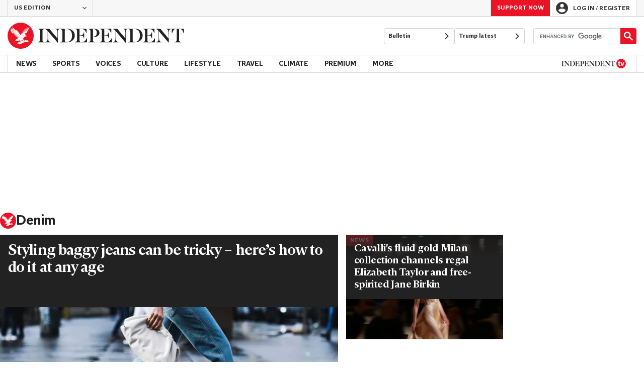

--- FILE ---
content_type: text/html; charset=utf-8
request_url: https://www.independent.co.uk/topic/denim
body_size: 51571
content:
<!DOCTYPE html> <html lang="en"> <head> <title data-rh="true">Denim - latest news, breaking stories and comment - The Independent</title> <meta data-rh="true" charset="utf-8"><meta data-rh="true" name="robots" content="max-image-preview:large,max-video-preview:-1"><meta data-rh="true" property="fb:app_id" content="235586169789578"><meta data-rh="true" property="fb:pages" content="https://www.facebook.com/TheIndependentOnline"><meta data-rh="true" name="category" content="Denim"><meta data-rh="true" name="sitename" content="The Independent"><meta data-rh="true" name="description" content="The latest breaking news, comment and features from The Independent."><meta data-rh="true" name="page path" content="/topic/denim"><meta data-rh="true" name="page type" content="Category"><meta data-rh="true" name="adPageType" content="Hub Page"><meta data-rh="true" property="og:locale" content="en_GB"><meta data-rh="true" property="og:site_name" content="The Independent"><meta data-rh="true" name="viewport" content="width=device-width,initial-scale=1,minimum-scale=1"><meta data-rh="true" name="theme-color" content="#919191"><meta data-rh="true" property="og:type" content="website"><meta data-rh="true" property="og:image" content="https://www.independent.co.uk/img/shortcut-icons/icon-96x96.png"><meta data-rh="true" property="og:url" content="https://www.independent.co.uk/topic/denim"><meta data-rh="true" property="og:title" content="Denim | The Independent"><meta data-rh="true" property="og:description" content="The latest breaking news, comment and features from The Independent."><meta data-rh="true" name="twitter:card" content="summary"><meta data-rh="true" name="twitter:site" content="@Independent"><meta data-rh="true" name="twitter:image" content="https://www.independent.co.uk/img/shortcut-icons/icon-96x96.png"><meta data-rh="true" name="twitter:title" content="Denim | The Independent"><meta data-rh="true" name="twitter:description" content="The latest breaking news, comment and features from The Independent."> <link data-rh="true" rel="manifest" href="/manifest.json" crossOrigin="use-credentials"><link data-rh="true" rel="canonical" href="https://www.independent.co.uk/topic/denim"><link data-rh="true" rel="shortcut icon" type="image/ico" href="/img/shortcut-icons/favicon.ico"><link data-rh="true" rel="icon" type="image/png" href="/img/shortcut-icons/icon-192x192.png" sizes="192x192"><link data-rh="true" rel="icon" type="image/png" href="/img/shortcut-icons/icon-512x512.png" sizes="512x512"><link data-rh="true" rel="apple-touch-icon" href="/img/shortcut-icons/icon-192x192.png"><link data-rh="true" href="https://assets.the-independent.com/fonts/Independent-Serif-Medium.woff2" rel="preload" as="font" type="font/woff2" crossOrigin="true"><link data-rh="true" href="https://assets.the-independent.com/fonts/Independent-Serif-Medium-Italic.woff2" rel="preload" as="font" type="font/woff2" crossOrigin="true"><link data-rh="true" href="https://assets.the-independent.com/fonts/Independent-Sans-Regular.woff2" rel="preload" as="font" type="font/woff2" crossOrigin="true"><link data-rh="true" href="https://assets.the-independent.com/fonts/Independent-Sans-Medium.woff2" rel="preload" as="font" type="font/woff2" crossOrigin="true"><link data-rh="true" href="//cdn.taboola.com" rel="preconnect" crossOrigin="true"><link data-rh="true" rel="alternate" href="https://www.independent.co.uk/topic/denim" hrefLang="en-gb"><link data-rh="true" rel="alternate" href="https://www.the-independent.com/topic/denim" hrefLang="en-us"><link data-rh="true" rel="preload" as="image" href="https://static.independent.co.uk/2025/02/20/07/17160940-fa261dae-835f-421c-94bb-9e9c4a12097a.jpg?quality=75&width=640&crop=3%3A2%2Csmart&auto=webp" imageSizes fetchPriority="high" imageSrcSet="https://static.independent.co.uk/2025/02/20/07/17160940-fa261dae-835f-421c-94bb-9e9c4a12097a.jpg?quality=75&width=375&auto=webp 375w, https://static.independent.co.uk/2025/02/20/07/17160940-fa261dae-835f-421c-94bb-9e9c4a12097a.jpg?quality=75&width=640&auto=webp 640w"><link data-rh="true" rel="preload" as="image" href="https://static.independent.co.uk/2025/09/26/10/APTOPIX_Italy_Fashion_Roberto_Cavalli_S_S_2026_16347.jpg?quality=75&width=640&crop=3%3A2%2Csmart&auto=webp" imageSizes fetchPriority imageSrcSet="https://static.independent.co.uk/2025/09/26/10/APTOPIX_Italy_Fashion_Roberto_Cavalli_S_S_2026_16347.jpg?quality=75&width=375&auto=webp 375w, https://static.independent.co.uk/2025/09/26/10/APTOPIX_Italy_Fashion_Roberto_Cavalli_S_S_2026_16347.jpg?quality=75&width=640&auto=webp 640w"> <style>.grQWXt{--gutter:16px;--alley:40px;--columns:4;--grid:100vw;--off-grid:100vw;--column-width:calc((var(--grid) - var(--gutter)) / var(--columns));display:grid;max-width:var(--grid);box-sizing:border-box;gap:var(--gutter);grid-template-columns:repeat(var(--columns),minmax(0,1fr));margin-inline:auto}@media(max-width:767px){.grQWXt{--alley:40px;--columns:4;--grid:100vw;--off-grid:100vw}}@media(min-width:768px){.grQWXt{--alley:40px;--columns:8;--grid:100vw;--off-grid:100vw}}@media(min-width:1000px){.grQWXt{--alley:48px;--columns:12;--grid:1000px;--off-grid:1000px}}@media(min-width:1250px){.grQWXt{--alley:48px;--columns:12;--grid:1000px;--off-grid:1250px}}.jpvWzx{row-gap:16px;padding-inline:var(--gutter)}@font-face{font-display:swap;font-family:"Indy Serif";font-style:normal;font-weight:normal;src:url(https://assets.the-independent.com/fonts/Independent-Serif-Regular.woff2) format('woff2')}@font-face{font-family:"Indy Serif Fallback";font-style:normal;font-weight:normal;ascent-override:normal;descent-override:normal;line-gap-override:4%;size-adjust:101%;src:local(Georgia)}@font-face{font-display:swap;font-family:"Indy Serif";font-style:italic;font-weight:normal;src:url(https://assets.the-independent.com/fonts/Independent-Serif-Regular-Italic.woff2) format('woff2')}@font-face{font-family:"Indy Serif Fallback";font-style:italic;font-weight:normal;ascent-override:normal;descent-override:normal;line-gap-override:7%;size-adjust:98.5%;src:local(Georgia)}@font-face{font-display:swap;font-family:"Indy Serif";font-style:normal;font-weight:bold;src:url(https://assets.the-independent.com/fonts/Independent-Serif-Medium.woff2) format('woff2')}@font-face{font-family:"Indy Serif Fallback";font-style:normal;font-weight:bold;ascent-override:94%;descent-override:21%;line-gap-override:0;size-adjust:103%;src:local(Georgia)}@font-face{font-display:swap;font-family:"Indy Serif";font-style:italic;font-weight:bold;src:url(https://assets.the-independent.com/fonts/Independent-Serif-Medium-Italic.woff2) format('woff2')}@font-face{font-family:"Indy Serif Fallback";font-style:italic;font-weight:bold;ascent-override:normal;descent-override:normal;line-gap-override:4%;size-adjust:101%;src:local(Georgia)}@font-face{font-display:swap;font-family:"Indy Sans";font-style:normal;font-weight:normal;src:url(https://assets.the-independent.com/fonts/Independent-Sans-Regular.woff2) format('woff2')}@font-face{font-family:"Indy Sans Fallback";font-style:normal;font-weight:normal;ascent-override:97%;descent-override:28%;line-gap-override:0;size-adjust:96%;src:local(Georgia)}@font-face{font-display:swap;font-family:"Indy Sans";font-style:normal;font-weight:bold;src:url(https://assets.the-independent.com/fonts/Independent-Sans-Medium.woff2) format('woff2')}@font-face{font-family:"Indy Sans Fallback";font-style:normal;font-weight:bold;ascent-override:97%;descent-override:28%;line-gap-override:0;size-adjust:99%;src:local(Georgia)}@font-face{font-display:swap;font-family:"Indy Sans CAPS";font-style:normal;font-weight:bold;src:url(https://assets.the-independent.com/fonts/Independent-Sans-Medium.woff2) format('woff2')}@font-face{font-family:"Indy Sans CAPS Fallback";font-style:normal;font-weight:bold;ascent-override:90%;descent-override:17%;line-gap-override:0;size-adjust:95%;src:local(Arial)}body{padding:0;margin:0;background-color:#fff;background-color:light-dark(#fff,#000);color:#222;color:light-dark(#222,#fff);font-family:'Indy Serif','Indy Serif Fallback',serif;-webkit-font-smoothing:antialiased;line-height:1.2;-webkit-print-color-adjust:exact;scroll-padding-top:300px}h1,h2{font-weight:bold;letter-spacing:.22px;line-height:normal}h3{line-height:21px}p,li{font-size:19px;line-height:1.44em}a{color:#eb1426;color:light-dark(#eb1426,#eb1426);text-decoration:none}a:hover,a:focus{color:#ac2a2c;color:light-dark(#ac2a2c,#f58992)}button{overflow:visible;width:auto;padding:0;margin:0;border:0;background:transparent;appearance:none;color:inherit;cursor:pointer;font:inherit;-webkit-font-smoothing:inherit;line-height:normal}button::-moz-focus-inner{padding:0;border:0}html.freeze-body body{overflow:hidden !important}[hidden]{display:none !important}.article-premium h3{font-size:19px}span svg{width:100%;height:auto}#articleContent heyflow-wrapper{display:block;min-height:624px}#sectionContent heyflow-wrapper{display:block;min-height:712px}.limited-access,.limited-access-non-premium{overflow:hidden}.limited-access .social-share,.limited-access-non-premium .social-share{display:none}.limited-access{max-height:127px}.limited-access-non-premium{max-height:360px}@media(max-width:594px){.limited-access-non-premium{max-height:530px}}.tp-backdrop.tp-active{background:rgba(0,0,0,0.5) !important;background:light-dark(rgba(0,0,0,0.5),rgba(247,247,247,0.5)) !important;opacity:1 !important}.tp-modal{overflow-y:auto !important}.tp-iframe-wrapper{box-shadow:none !important}.tp-body-scroll-prevented{background:#fff !important;background:light-dark(#fff,#000) !important}@media(max-width:999px){.parallax{transform:none !important;will-change:unset !important}}#drawermenu{max-width:320px;background:#f7f7f7;background:light-dark(#f7f7f7,#222)}.grecaptcha-badge{visibility:hidden}body #tbl-next-up{z-index:2147483646}#body .indy-adtech-widget{min-height:204px}.jw-skin-independent-premium .jw-display-icon-container,.jw-skin-independent-regular .jw-display-icon-container{padding:1em;margin:0 15px;border-radius:50%}.jw-skin-independent-premium .jw-display-icon-container{background-color:#337e81;background-color:light-dark(#337e81,#337e81)}.jw-skin-independent-premium .jw-display-icon-container:hover{background-color:#386366;background-color:light-dark(#386366,#70a5a7)}.jw-skin-independent-regular .jw-display-icon-container{background-color:#eb1426;background-color:light-dark(#eb1426,#eb1426)}.jw-skin-independent-regular .jw-display-icon-container:hover{background-color:#ac2a2c;background-color:light-dark(#ac2a2c,#f58992)}.jw-skin-independent-regular .jw-display-controls .jw-button-color{color:#fff;color:light-dark(#fff,#fff)}.jw-skin-independent-bulletin .jw-display .jw-display-icon-container{padding:0;background-color:#5563ff;background-color:light-dark(#5563ff,#5563ff)}.jw-skin-independent-bulletin .jw-display .jw-display-icon-container:hover{background-color:#444fcc;background-color:light-dark(#444fcc,#bbc0ff)}.jw-skin-independent-bulletin .jw-display .jw-display-icon-container .jw-icon{--size:48px;width:var(--size);height:var(--size)}@media(min-width:768px){.jw-skin-independent-bulletin .jw-display .jw-display-icon-container .jw-icon{--size:64px}}@media(min-width:1000px){.jw-skin-independent-bulletin .jw-display .jw-display-icon-container .jw-icon{--size:88px}}.jw-skin-independent-bulletin .jw-display .jw-display-icon-container .jw-icon .jw-svg-icon{--icon-size:calc(var(--size) / 2);width:var(--icon-size);height:var(--icon-size)}@media(min-width:1000px){.jw-skin-independent-bulletin .jw-display .jw-display-icon-container .jw-icon .jw-svg-icon{--icon-size:calc((var(--size) / 2) + 4px)}}html.freeze-body{overflow-x:visible !important}.dark-mode-asset.dark-mode-asset{display:none}.dark-mode{color-scheme:dark}.dark-mode .dark-mode-asset.dark-mode-asset{display:block}.dark-mode .light-mode-asset.light-mode-asset{display:none}.dpnQct{width:24px;height:24px}.kjmIzh{width:16px;height:16px}.hUgQwJ{width:12px;height:12px}.hKcUSR{width:32px;height:32px}.kbYJEC{position:relative;background-color:#fff;background-color:light-dark(#fff,#000)}@media(min-width:1000px){.kbYJEC{padding-top:24px}}.bVEYBl{background-color:#fff;background-color:light-dark(#fff,#000)}.bVEYBl.article-liveblog,.bVEYBl.article-liveblog .sc-1fcmxs3-0,.bVEYBl.article-liveblog .sc-1fcmxs3-1{background-color:#f7f7f7;background-color:light-dark(#f7f7f7,#222)}.eifaJK{display:block;color:currentColor}.eyxxXA{position:absolute;overflow:hidden;width:.01em;height:.01em;padding:0;border:0;clip:rect(0,0,0,0);white-space:nowrap}.hCApwL{display:flex;align-items:center;color:#222;color:light-dark(#222,#fff)}.ikXDxp{border-radius:50%}.bCNrAb{background:#eb1426;background:light-dark(#eb1426,#eb1426)}.jA-DeEq{display:flex;overflow:hidden;height:100%;align-items:center;margin:0}.dSqfkE{padding:13px 12px}.dSqfkE .logo-text{width:136px;height:13px}.dSqfkE .logo-stamp{width:23px;height:23px;margin-right:3px}@media(min-width:375px){.dSqfkE{padding:10px 12px}.dSqfkE .logo-text{width:167px;height:16px}.dSqfkE .logo-stamp{width:29px;height:29px;margin-right:4px}}@media(min-width:768px){.dSqfkE{padding:8px 12px}.dSqfkE .logo-text{width:229px;height:22px}.dSqfkE .logo-stamp{width:39px;height:39px;margin-right:6px}}@media(min-width:1000px){.dSqfkE{padding:12px 0}.dSqfkE .logo-text{width:293px;height:28px}.dSqfkE .logo-stamp{width:52px;height:52px;margin-right:7px}}.kbZtml{display:flex;position:absolute;top:9px;left:-500px;z-index:5;height:36px;align-items:center;padding:0 16px;border:2px solid #353533;border:2px solid light-dark(#353533,#fff);border-radius:6px;background:#353533;background:light-dark(#353533,#fff);color:#fff;color:light-dark(#fff,#353533);font-family:'Indy Sans','Indy Sans Fallback',sans-serif;font-weight:bold;line-height:16px;outline:0}.kbZtml:focus{left:16px}.kbZtml:focus,.kbZtml:hover{background:#fff;background:light-dark(#fff,#353533);color:#353533;color:light-dark(#353533,#fff)}.jvKluy{min-width:55px;height:100%;border-left:1px solid #d3d3d3;border-left:1px solid light-dark(#d3d3d3,#919191)}@media(min-width:768px){.jvKluy{min-width:88px}}.glfohz{padding-bottom:12px;background:#f7f7f7;background:light-dark(#f7f7f7,#222);clear:both}.glfohz form.gsc-search-box{box-sizing:border-box;padding:12px 12px 0;margin:0}.glfohz table.gsc-search-box{overflow:hidden;margin:0;border-radius:4px}.glfohz table.gsc-search-box td.gsc-input{width:100%;padding:0}.glfohz .gsc-input-box{padding:0;border:0}.glfohz input{height:32px !important;color:#222;color:light-dark(#222,#222)}.glfohz .gsst_a,.glfohz .gsst_b{display:flex;height:100%;align-items:center;padding:0}.glfohz .gscb_a{--width:24px;overflow:hidden;width:var(--width);height:var(--width);margin:0 6px;background-image:url(data:image/svg+xml;charset=utf-8,%3Csvg%20viewBox%3D%220%200%2024%2024%22%20xmlns%3D%22http%3A%2F%2Fwww.w3.org%2F2000%2Fsvg%22%3E%0A%20%20%3Cpath%20fill%3D%22currentColor%22%20d%3D%22M19%206.41%2017.59%205%2012%2010.59%206.41%205%205%206.41%2010.59%2012%205%2017.59%206.41%2019%2012%2013.41%2017.59%2019%2019%2017.59%2013.41%2012%2019%206.41z%22%2F%3E%0A%3C%2Fsvg%3E%0A);text-indent:-9999px}.glfohz .gsc-search-button{display:flex;width:40px;height:40px;align-items:center;justify-content:center;padding:0;margin:0;border:0;border-radius:0;background:#eb1426;background:light-dark(#eb1426,#eb1426)}.glfohz .gsc-search-button:hover{background:#ac2a2c;background:light-dark(#ac2a2c,#f58992)}.glfohz .gsc-search-button svg{width:24px;height:24px}.glfohz .quick-searchresults{position:absolute;left:3.75%;z-index:7;width:92.5%}.glfohz .quick-searchresults .gsc-control-cse{padding:0;border:0}.glfohz .quick-searchresults .gsc-results-wrapper-visible{height:373px;box-shadow:0 2px 4px 0 rgba(0,0,0,0.5);box-shadow:0 2px 4px 0 light-dark(rgba(0,0,0,0.5),rgba(0,0,0,0.5));overflow-y:scroll}.csEwsE{display:none;position:relative;margin-left:auto;background:0}@media(min-width:1000px){.csEwsE{display:block}}.csEwsE form.gsc-search-box{width:205px;height:32px;box-sizing:border-box;padding:23px 0 0}.csEwsE .gsc-search-button{width:32px;height:32px}.csEwsE .gsc-search-button svg{width:18px;height:18px}.csEwsE input{height:30px !important}.csEwsE table.gsc-input{--border-radius:4px;border:1px solid #d3d3d3;border:1px solid light-dark(#d3d3d3,#919191);border-radius:var(--border-radius) 0 0 var(--border-radius);border-right:0}.csEwsE .quick-searchresults{right:0;left:auto;z-index:7000;width:391px;max-height:393px;margin-top:7px}.csEwsE .gsib_a{padding:1px 0 0 12px}.gwVzoO{border-left:1px solid #919191;border-left:1px solid light-dark(#919191,#646464)}.gwVzoO:last-child{border-right:1px solid #919191;border-right:1px solid light-dark(#919191,#646464)}.fXMLG{padding-top:24px}.iBveWW{position:relative;z-index:6;margin:0 14px 0 auto}.dTyPCr{margin:0 -2px 0 auto}.cggqlW{display:flex;position:relative;width:176px;align-items:center;padding:4px 20px;color:#fff;color:light-dark(#fff,#fff);font:normal 14px/18px 'Indy Sans','Indy Sans Fallback',sans-serif}.cggqlW:hover{color:#fff;color:light-dark(#fff,#fff)}.cggqlW:hover::after{position:absolute;bottom:2px;left:20px;width:calc(100% - 40px);height:1px;background:#fff;background:light-dark(#fff,#fff);content:''}.jSecFR{list-style-type:none}.hVccAm{padding:9px 0 20px;margin:0}.fNXxuW{margin:0 4px 0 20px;float:left}.bbjKKV{display:flex;position:relative;align-items:center;color:#fff;color:light-dark(#fff,#fff);font:bold 20px 'Indy Serif','Indy Serif Fallback',serif;letter-spacing:-0.5px}.bbjKKV:hover{color:#fff;color:light-dark(#fff,#fff)}.bbjKKV:hover::after{position:absolute;bottom:-9px;left:0;width:100%;height:4px;background:#eb1426;background:light-dark(#eb1426,#eb1426);content:''}.kEWQlN{display:none;position:absolute;left:0;width:100vw;background:#353533;background:light-dark(#353533,#4e4e4e)}.cSChjs{display:flex;width:1000px;padding:16px 0;margin:0 auto}@media(min-width:1250px){.cSChjs{width:1250px}}.jkDmxI{display:none;z-index:1001;margin-right:auto;font:bold 14px 'Indy Sans CAPS','Indy Sans CAPS Fallback',sans-serif}@media(min-width:1000px){.mode-mouse .jkDmxI:hover .primary-link{background:#353533;background:light-dark(#353533,#d3d3d3);color:#fff;color:light-dark(#fff,#222)}.mode-mouse .jkDmxI:hover .primary-link::after{content:none}.mode-mouse .jkDmxI:hover .secondary-nav{display:block}}@media(min-width:1000px){body:not(.mode-touch) .jkDmxI:hover .primary-trigger{z-index:1}}.jkDmxI.primary-item__open .primary-trigger{color:#fff;color:light-dark(#fff,#222)}.jkDmxI.primary-item__open .secondary-nav{display:block}.jkDmxI .primary-trigger{position:absolute;z-index:3;overflow:hidden;height:34px;padding:0 12px;border:0;background:0;cursor:default;opacity:0;text-transform:uppercase}@media(min-width:1250px){.jkDmxI .primary-trigger{padding:0 16px}}.jkDmxI .primary-trigger:focus{opacity:100}@media(min-width:1000px){.jkDmxI{display:block}}.dbUjZE{display:flex;position:relative;z-index:2;height:34px;align-items:center;justify-content:center;padding:0 12px;color:#222;color:light-dark(#222,#fff);cursor:pointer;line-height:normal;text-transform:uppercase}@media(min-width:1250px){.dbUjZE{padding:0 16px}}.dbUjZE:hover{background:#353533;background:light-dark(#353533,#d3d3d3);color:#fff;color:light-dark(#fff,#222)}.dbUjZE:hover::after{content:none}.primary-item__open .dbUjZE{background:#353533;background:light-dark(#353533,#d3d3d3);color:#fff;color:light-dark(#fff,#222)}.primary-item__open .dbUjZE::after{content:none}.lekoLH{margin-left:auto}.KXNKp{list-style-type:none}.KXNKp:first-child{display:none}.mode-keyboard-active .KXNKp:first-child,.mode-touch .KXNKp:first-child{display:list-item}.izDdSl{display:flex;width:200px;align-items:center;padding:10px 12px 10px 20px;background:#fff;background:light-dark(#fff,#000);color:#222;color:light-dark(#222,#fff);font:normal 16px/1.44em 'Indy Sans','Indy Sans Fallback',sans-serif}.izDdSl:hover{background:#353533;background:light-dark(#353533,#d3d3d3);color:#fff;color:light-dark(#fff,#222)}.gwZYSe{background:#eaf2f2;background:light-dark(#eaf2f2,#24585a)}.gwZYSe:hover{background:#386366;background:light-dark(#386366,#70a5a7)}.jpXEgO{display:none;position:absolute;z-index:1002;padding:1px 0 0;margin:0;box-shadow:0 2px 2px 0 rgba(0,0,0,0.25)}.jLvSRy{display:flex;position:relative;z-index:2;height:34px;align-items:center;justify-content:center;padding:0 12px;color:#222;color:light-dark(#222,#fff);letter-spacing:-0.2px;line-height:normal;text-transform:uppercase}.jLvSRy.primary-link{font:normal 14px 'Indy Sans CAPS','Indy Sans CAPS Fallback',sans-serif}.jLvSRy:focus,.jLvSRy:hover{color:#222;color:light-dark(#222,#fff)}@media(min-width:1000px){.jLvSRy{padding:0 12px}.mode-touch .jLvSRy{pointer-events:none}.primary-item__open .jLvSRy{background:#f7f7f7;background:light-dark(#f7f7f7,#222)}.primary-item__open .jLvSRy::after{position:absolute;bottom:0;left:0;width:100%;height:4px;background:#eb1426;background:light-dark(#eb1426,#eb1426);content:''}}@media(min-width:1250px){.jLvSRy{padding:0 16px}}.hwLKIm{display:flex;position:relative;z-index:2;height:34px;align-items:center;justify-content:center;padding:0 12px;color:#222;color:light-dark(#222,#fff);letter-spacing:-0.2px;line-height:normal;text-transform:uppercase}.hwLKIm.primary-link{font:normal 14px 'Indy Sans CAPS','Indy Sans CAPS Fallback',sans-serif}.hwLKIm:focus,.hwLKIm:hover{color:#222;color:light-dark(#222,#fff)}@media(min-width:1000px){.hwLKIm{padding:0 12px}.mode-touch .hwLKIm{pointer-events:none}.primary-item__open .hwLKIm{background:#f7f7f7;background:light-dark(#f7f7f7,#222)}.primary-item__open .hwLKIm::after{position:absolute;bottom:0;left:0;width:100%;height:4px;background:#337e81;background:light-dark(#337e81,#337e81);content:''}}@media(min-width:1250px){.hwLKIm{padding:0 16px}}@media(min-width:1000px){.primary-item__open .kUJVXK{background:#eaf2f2;background:light-dark(#eaf2f2,#24585a)}.primary-item__open .kUJVXK::after{position:absolute;bottom:0;left:0;width:100%;height:4px;background:#386366;background:light-dark(#386366,#70a5a7);content:''}}.jVhiwX{display:inline-block;font:bold 14px 'Indy Sans','Indy Sans Fallback',sans-serif;list-style-type:none}.jVhiwX:first-child .sc-12qu2kl-0{justify-content:start;padding:0 12px}@media(min-width:1000px){.jVhiwX:first-child .sc-12qu2kl-0{padding:0 12px}}@media(min-width:1250px){.jVhiwX:first-child .sc-12qu2kl-0{padding:0 16px}}@media(min-width:1000px){.mode-mouse .jVhiwX:hover .sc-12qu2kl-0{background:#f7f7f7;background:light-dark(#f7f7f7,#222)}.mode-mouse .jVhiwX:hover .sc-12qu2kl-0::after{position:absolute;bottom:0;left:0;width:100%;height:4px;background:#eb1426;background:light-dark(#eb1426,#eb1426);content:''}.mode-mouse .jVhiwX:hover .sc-12qu2kl-1,.mode-mouse .jVhiwX:hover .sc-12qu2kl-3{background:#fde8ea;background:light-dark(#fde8ea,#66000a)}.mode-mouse .jVhiwX:hover .sc-12qu2kl-1::after,.mode-mouse .jVhiwX:hover .sc-12qu2kl-3::after{position:absolute;bottom:0;left:0;width:100%;height:4px;background:#ac2a2c;background:light-dark(#ac2a2c,#f58992);content:''}.mode-mouse .jVhiwX:hover .secondary-nav{display:block}}@media(min-width:1000px){body:not(.mode-touch) .jVhiwX:hover .primary-trigger{z-index:1}}.jVhiwX.primary-item__open .secondary-nav{display:block}.jVhiwX .primary-trigger{display:none;position:absolute;z-index:3;overflow:hidden;height:34px;padding:0 12px;border:0;background:0;cursor:default;letter-spacing:-0.2px;opacity:0;text-transform:uppercase}.jVhiwX .primary-trigger:focus{opacity:100}@media(min-width:1000px){.jVhiwX .primary-trigger{display:block}}@media(min-width:1250px){.jVhiwX .primary-trigger{padding:0 16px}}.cVHjTw{display:inline-block;font:bold 14px 'Indy Sans','Indy Sans Fallback',sans-serif;list-style-type:none}.cVHjTw:first-child .sc-12qu2kl-0{justify-content:start;padding:0 12px}@media(min-width:1000px){.cVHjTw:first-child .sc-12qu2kl-0{padding:0 12px}}@media(min-width:1250px){.cVHjTw:first-child .sc-12qu2kl-0{padding:0 16px}}@media(min-width:1000px){.mode-mouse .cVHjTw:hover .sc-12qu2kl-0{background:#f7f7f7;background:light-dark(#f7f7f7,#222)}.mode-mouse .cVHjTw:hover .sc-12qu2kl-0::after{position:absolute;bottom:0;left:0;width:100%;height:4px;background:#337e81;background:light-dark(#337e81,#337e81);content:''}.mode-mouse .cVHjTw:hover .sc-12qu2kl-1,.mode-mouse .cVHjTw:hover .sc-12qu2kl-3{background:#eaf2f2;background:light-dark(#eaf2f2,#24585a)}.mode-mouse .cVHjTw:hover .sc-12qu2kl-1::after,.mode-mouse .cVHjTw:hover .sc-12qu2kl-3::after{position:absolute;bottom:0;left:0;width:100%;height:4px;background:#386366;background:light-dark(#386366,#70a5a7);content:''}.mode-mouse .cVHjTw:hover .secondary-nav{display:block}}@media(min-width:1000px){body:not(.mode-touch) .cVHjTw:hover .primary-trigger{z-index:1}}.cVHjTw.primary-item__open .secondary-nav{display:block}.cVHjTw .primary-trigger{display:none;position:absolute;z-index:3;overflow:hidden;height:34px;padding:0 12px;border:0;background:0;cursor:default;letter-spacing:-0.2px;opacity:0;text-transform:uppercase}.cVHjTw .primary-trigger:focus{opacity:100}@media(min-width:1000px){.cVHjTw .primary-trigger{display:block}}@media(min-width:1250px){.cVHjTw .primary-trigger{padding:0 16px}}.cZtDoM{display:flex;overflow:hidden;height:34px;border:solid #d3d3d3;border:solid light-dark(#d3d3d3,#919191);border-width:1px 0}@media(min-width:1000px){.cZtDoM{overflow:visible}}.cLwFAl{display:none;width:128px;height:19px;margin:7px 20px 0 0}@media(min-width:1000px){.cLwFAl{display:flex;align-items:center}}.kninbC{display:flex;width:100%;align-items:center}.fVEgip{display:flex;width:100%;max-width:1000px}@media(min-width:1000px){.fVEgip{box-sizing:border-box;margin:0 auto;border:solid #d3d3d3;border:solid light-dark(#d3d3d3,#919191);border-width:0 1px}}@media(min-width:1250px){.fVEgip{max-width:1250px}}.feDzwE{display:flex;width:100%;height:34px;box-sizing:border-box;flex-flow:wrap;justify-content:space-between;padding:0 2px 0 0;margin:0}@media(min-width:768px){.feDzwE{display:flex;width:auto;flex-direction:row;flex-wrap:wrap;justify-content:flex-start;padding:0}}.fvRrWo{--bleed:12px;width:100%;padding:0 var(--bleed);margin:0 auto}@media(min-width:768px){.fvRrWo{max-width:640px;padding:0}}@media(min-width:1000px){.fvRrWo{max-width:1000px;padding:0 16px}}.bbjlNt{display:inline}@media(max-width:424px){.bbjlNt{display:none}}.SkKtY{display:none}@media(max-width:424px){.SkKtY{display:inline}}.uWTBa{margin:0;color:#646464;color:light-dark(#646464,#bdbdbd);font-family:'Indy Sans','Indy Sans Fallback',sans-serif;font-size:18px;font-weight:normal;line-height:21px}.fcwgjY{display:flex}.hKUIcv{margin:0;color:#646464;color:light-dark(#646464,#bdbdbd);font-family:'Indy Sans','Indy Sans Fallback',sans-serif;font-size:21px;font-weight:bold;line-height:18px}.hpUznh{display:grid;width:100%;align-items:center;margin-left:12px;color:#222;color:light-dark(#222,#fff);font-family:'Indy Sans','Indy Sans Fallback',sans-serif;grid-gap:12px}@media(max-width:374px){.hpUznh{flex-direction:column;align-items:flex-start}}.imXoYX{display:flex;position:sticky;bottom:0;z-index:9999999;width:100%;box-sizing:border-box;align-items:center;justify-content:space-between;padding:14px 0;margin:0 auto;border-top:3px solid #157f1f;border-top:3px solid light-dark(#157f1f,#157f1f);background:#fff;background:light-dark(#fff,#000);box-shadow:0 1px 3px rgba(0,0,0,0.5);box-shadow:0 1px 3px light-dark(rgba(0,0,0,0.5),rgba(0,0,0,0.5));transition:all .3s ease-in-out}.imXoYX.hide{bottom:-100px;opacity:0;visibility:hidden}.cyhqpd{color:#157f1f;color:light-dark(#157f1f,#157f1f)}.jiEKpN{position:fixed;top:0;bottom:auto}.jiEKpN .sc-govabo-0{box-sizing:border-box}.jiEKpN.hide{bottom:auto;transform:translateY(-100%)}.eszkEX{border-bottom:1px solid #d3d3d3;border-bottom:1px solid light-dark(#d3d3d3,#d3d3d3);background:#f7f7f7;background:light-dark(#f7f7f7,#222)}.gEGExm{display:flex;max-width:1000px;align-items:center;margin:0 auto}@media(min-width:1250px){.gEGExm{max-width:1250px}}.itzdhp{--border:1px solid #d3d3d3}.itzdhp .sc-zkjqbw-1{height:32px;justify-content:end}@supports(color:light-dark(red,red)){.itzdhp{--border:1px solid light-dark(#d3d3d3,#d3d3d3)}}.fTrYDj{height:100%;border-right:var(--border);border-left:var(--border)}.jdAvlI{margin-right:auto;border:0}.gRMult{display:flex}.cGShOj{--color:#222;color:var(--dropdown-trigger-color,var(--color));cursor:pointer}.cGShOj[aria-disabled='true']{--dropdown-trigger-color:#bdbdbd}@supports(color:light-dark(red,red)){.cGShOj{--color:light-dark(#222,#fff)}}@supports(color:light-dark(red,red)){.cGShOj[aria-disabled='true']{--dropdown-trigger-color:light-dark(#bdbdbd,#bdbdbd)}}.bBbfAI{display:grid;grid-template-rows:0fr;transition:grid-template-rows 150ms ease-in-out}.chhunz{overflow:hidden;min-height:var(--dropdown-content-initial-height)}.cfHYNH{margin-right:-4px;transition:transform ease-out .2s}.lQepb{background:#f7f7f7;background:light-dark(#f7f7f7,#222)}.bdDMGG{display:flex;height:18px;align-items:center;padding:8px 24px;border-top:1px solid #d3d3d3;border-top:1px solid light-dark(#d3d3d3,#919191);background-color:#fff;background-color:light-dark(#fff,#000);color:#353533;color:light-dark(#353533,#fff);font:normal 14px 'Indy Sans','Indy Sans Fallback',sans-serif}.bdDMGG:active,.bdDMGG:hover{background-color:#353533;background-color:light-dark(#353533,#d3d3d3);color:#fff;color:light-dark(#fff,#353533)}.bdDMGG .sc-1l6dm8r-0{margin-left:auto}.ccRblz{width:144px;padding-right:12px;padding-left:12px;border:solid #d3d3d3;border:solid light-dark(#d3d3d3,#919191);border-width:0 1px;font-weight:normal}.fzcFkt [aria-hidden]{box-shadow:0 2px 2px 0 rgba(0,0,0,0.25)}.fdHaeS{height:49px;box-sizing:border-box;padding:16px;border:0;background:#fff;background:light-dark(#fff,#000);color:#353533;color:light-dark(#353533,#fff);cursor:pointer;font-size:12px;font-weight:bold;text-transform:uppercase}.fdHaeS:active{outline:0}.fdHaeS:hover,.fdHaeS:active,[aria-expanded='true'] .fdHaeS{background-color:#353533;background-color:light-dark(#353533,#d3d3d3);color:#fff;color:light-dark(#fff,#353533)}[aria-expanded='true'] .fdHaeS .sc-1l6dm8r-0{transform:rotate(180deg)}@media(min-width:768px){.fdHaeS{height:56px}}.grJCgV{width:170px;height:32px;padding:0 12px;border-right:1px solid #d3d3d3;border-right:1px solid light-dark(#d3d3d3,#919191);border-left:1px solid #d3d3d3;border-left:1px solid light-dark(#d3d3d3,#919191);background:0;transition:background .2s;font:bold 12px/16px 'Indy Sans','Indy Sans Fallback',sans-serif;text-transform:uppercase}.grJCgV:hover{background-color:#353533;background-color:light-dark(#353533,#bdbdbd);color:#fff;color:light-dark(#fff,#222)}.grJCgV .sc-1l6dm8r-0{margin-left:auto}.lbddyv{display:flex;height:100%;align-items:center}.kyWkyC{overflow:hidden;width:0}.IVrTb{position:relative}.kBGPTd{margin:0 10px 0 0;color:inherit}.dEiUZS{display:flex;width:100%;height:49px;box-sizing:border-box;align-items:center;padding:12px;border-width:1px 0;font:bold 12px/1.2 'Indy Sans','Indy Sans Fallback',sans-serif;outline-offset:-2px;text-transform:uppercase;transition:color 150ms ease-out,background 150ms ease-out}.dEiUZS,.dEiUZS:focus{background-color:#fff;background-color:light-dark(#fff,#000);color:#353533;color:light-dark(#353533,#fff)}.dEiUZS:hover,.dEiUZS:active,.dEiUZS:focus-visible{background-color:#353533;background-color:light-dark(#353533,#d3d3d3);color:#fff;color:light-dark(#fff,#353533)}.dEiUZS.register-profile-link{text-transform:capitalize}.bMwrEB{width:auto;height:32px;padding:0 12px;border-top:0;border-bottom:0;outline-offset:-2px}.bMwrEB,.bMwrEB:focus{background-color:light-dark(transparent,transparent)}.bMwrEB:hover,.bMwrEB:active,.bMwrEB:focus-visible{background-color:#353533;background-color:light-dark(#353533,#bdbdbd);color:#fff;color:light-dark(#fff,#fff)}.diQRKe{display:block;margin-top:-1px;color:inherit;font-size:10px}.hwUTxF{display:none;height:32px;align-items:center;padding:0 12px;border-right:1px solid #d3d3d3;border-right:1px solid light-dark(#d3d3d3,#919191);color:#222;color:light-dark(#222,#fff);text-transform:uppercase;transition:background .2s;font:bold 12px/16px 'Indy Sans','Indy Sans Fallback',sans-serif;text-transform:uppercase}.hwUTxF:hover{background:#353533;background:light-dark(#353533,#bdbdbd);color:#fff;color:light-dark(#fff,#222)}.coKGNT{display:flex;height:32px;align-items:center;padding:0 12px;background:#eb1426;background:light-dark(#eb1426,#eb1426);color:#fff;color:light-dark(#fff,#222);text-transform:uppercase;transition:background .2s;font:bold 12px/16px 'Indy Sans','Indy Sans Fallback',sans-serif;text-transform:uppercase}.coKGNT:hover{background:#ac2a2c;background:light-dark(#ac2a2c,#f58992);color:#fff;color:light-dark(#fff,#222)}.jjEFOw{position:relative;z-index:4;margin-top:-49px;border-bottom:1px solid #d3d3d3;border-bottom:1px solid light-dark(#d3d3d3,#919191)}@media(min-width:768px){.jjEFOw{margin:0 auto 0 0}}.kRAPQv{display:none}@media(min-width:1000px){.kRAPQv{display:block}}.gvqnIX{display:flex;width:55px;height:49px;flex-direction:column;align-items:center;justify-content:center;row-gap:4px;column-gap:8px;outline-offset:-2px;font:bold 10px/14px 'Indy Sans','Indy Sans Fallback',sans-serif}.gvqnIX,.gvqnIX:focus{background-color:#fff;background-color:light-dark(#fff,#000);color:#353533;color:light-dark(#353533,#fff)}.gvqnIX:active,.gvqnIX:hover,.gvqnIX:focus-visible{background-color:#353533;background-color:light-dark(#353533,#d3d3d3);color:#fff;color:light-dark(#fff,#353533)}@media(min-width:768px){.gvqnIX{width:88px;height:56px;flex-direction:row-reverse}}.huoLDD{--top:11px;--width:67px;--height:26px;--right:69px;display:flex;position:absolute;top:var(--top);right:var(--right);width:var(--width);height:var(--height);box-sizing:border-box;align-items:center;justify-content:center;border-radius:4px;background:#eb1426;background:light-dark(#eb1426,#eb1426);color:#fff;color:light-dark(#fff,#222);font:bold 10px/20px 'Indy Sans','Indy Sans Fallback',sans-serif}.huoLDD:hover{background:#ac2a2c;background:light-dark(#ac2a2c,#f58992);color:#fff;color:light-dark(#fff,#222)}@media(min-width:768px){.huoLDD{--top:16px;--right:102px;--width:94px;--height:28px;font:bold 12px/20px 'Indy Sans','Indy Sans Fallback',sans-serif}}@media(min-width:1000px){.huoLDD{display:none}}.cSqvwx{display:none;position:absolute;top:15px;right:190px;box-sizing:border-box;gap:8px}@media(min-width:768px){.cSqvwx{display:flex;top:16px}}@media(min-width:1000px){.cSqvwx{top:23px;right:222px;gap:16px}}.jjOsZP{right:204px}@media(min-width:1000px){.jjOsZP{right:222px}}.fzPCHU{display:none;width:140px;height:32px;box-sizing:border-box;flex:1;align-items:center;padding:0 8px;border:1px solid #d3d3d3;border:1px solid light-dark(#d3d3d3,#919191);border-radius:4px;background:#fff;background:light-dark(#fff,#000);color:#222;color:light-dark(#222,#fff);font:bold 12px/16px 'Indy Sans','Indy Sans Fallback',sans-serif;transition:background .2s}.fzPCHU:active,.fzPCHU:focus,.fzPCHU:hover{border-color:#353533;border-color:light-dark(#353533,#d3d3d3);background:#353533;background:light-dark(#353533,#d3d3d3);color:#fff;color:light-dark(#fff,#222)}.fzPCHU:nth-child(2){display:none;margin-left:auto}@media(min-width:1000px){.fzPCHU:nth-child(2){display:flex}}@media(min-width:768px){.fzPCHU{display:flex;height:28px;justify-content:space-between}}@media(min-width:1000px){.fzPCHU{height:32px}}.bHrA-dw{display:block;overflow:hidden;padding-right:12px;line-height:normal;text-overflow:ellipsis;white-space:nowrap}.chJPLu{display:flex;height:100%;margin-left:auto}.vTHLk{display:flex;position:relative;max-width:1000px;margin:0 auto;font-family:'Indy Sans','Indy Sans Fallback',sans-serif;font-weight:bold}@media(min-width:1250px){.vTHLk{width:1250px;max-width:none}}.sHwUJ{position:relative;z-index:1001;margin:0 auto;background:#fff;background:light-dark(#fff,#000)}@media(min-width:1000px){.sHwUJ .sc-pxm20j-0{display:none}}.igHNJO{position:relative;width:100%;max-width:1000px;margin:0 auto;background:#222;background:light-dark(#222,#fff)}@media(min-width:1000px){.igHNJO{width:1000px;max-width:none}}@media(min-width:1250px){.igHNJO{width:1250px}}.paqAv{position:relative;background:#222;background:light-dark(#222,#fff)}.NbVPi{display:flex;gap:8px}.fRtnjG{flex-grow:1;padding:8px 0;border-radius:6px;font:bold 14px/18px 'Indy Sans','Indy Sans Fallback',sans-serif}.kTLqgV{background:linear-gradient(180deg,var(--light-blue) 0,var(--medium-blue) 100%);color:var(--white)}.kTLqgV:hover{background:linear-gradient(180deg,var(--light-blue) 0,var(--dark-blue) 100%)}.kfwqhA{border:1px solid var(--light-grey);background-color:var(--off-white)}.kfwqhA:hover{background:linear-gradient(180deg,var(--off-white) 0,var(--light-grey) 100%)}.eofDLI{margin:0 0 24px;font:inherit}.kTgUX{margin:0 0 8px;font:var(--headline-font-small)}@media(min-width:768px){.kTgUX{font:var(--headline-font-large)}}.bJFEPV{width:68px;height:68px;flex-shrink:0}@media(min-width:768px){.bJFEPV{width:80px;height:80px}}.iCYiXw{display:flex;width:330px;box-sizing:border-box;gap:16px;padding:16px;margin:0 16px;background-color:var(--grey);box-shadow:0 4px 8px 0 rgba(0,0,0,0.25);box-shadow:0 4px 8px 0 light-dark(rgba(0,0,0,0.25),rgba(0,0,0,0.25));color:var(--black);font:var(--copy-font)}.iCYiXw{--light-blue:#276fbf;--medium-blue:#1f5898;--dark-blue:#0f2c4c;--grey:#e7e8e9;--light-grey:#d3d3d3;--off-white:#fbfbfb;--white:#fbfbfb;--black:#000;--copy-font:14px/1.44em 'Indy Sans','Indy Sans Fallback',sans-serif;--headline-font-small:bold 14px/normal 'Indy Sans','Indy Sans Fallback',sans-serif;--headline-font-large:bold 16px/normal 'Indy Sans','Indy Sans Fallback',sans-serif}@media(min-width:768px){.iCYiXw{width:416px;padding:24px}}.ejhywN{position:fixed;left:50%;z-index:2147483645;opacity:0;transform:translateX(-50%) translateY(-100%);transition:transform 300ms ease-in-out,opacity 300ms ease-in-out}.ejhywN.notification-prompt--show{opacity:1;transform:translateX(-50%) translateY(0)}.dfnkHX{padding:0;margin:0;list-style:none}.iErWwm{display:flex;height:62px;align-items:center}.jeqqPh{display:inline-block;width:32px;height:32px;margin:0 15px 0 0;border-radius:50%;background:#222;background:light-dark(#222,#fff);cursor:pointer;text-decoration:none}.jeqqPh svg{width:60%;height:60%;margin:20%;fill:#fff;fill:light-dark(#fff,#fff)}.jeqqPh.fb-link{background:#3b5998;background:light-dark(#3b5998,#627aac)}.jeqqPh.fb-link:hover{background:#2f4779;background:light-dark(#2f4779,#9cabcb)}.jeqqPh.fb-link svg{width:100%;height:100%;margin:0}.jeqqPh.x-link{background:#000;background:light-dark(#000,#4e4e4e)}.jeqqPh.x-link:hover{background:#4e4e4e;background:light-dark(#4e4e4e,#919191)}.ljPwHI{padding:0;margin:0;list-style:none}.QdNc{display:block;padding:6px 0;color:#222;color:light-dark(#222,#fff);cursor:pointer;font:normal 14px/1.28 'Indy Sans','Indy Sans Fallback',sans-serif;text-decoration:none}.jmdqzq{display:flex;position:relative;box-sizing:border-box;flex-wrap:wrap;justify-content:space-between;padding:32px 20px;margin:32px 12px;border-top:1px solid #d3d3d3;border-top:1px solid light-dark(#d3d3d3,#919191);background-color:#fff;background-color:light-dark(#fff,#000)}@media(min-width:768px){.jmdqzq{margin:32px 16px 72px}}@media(min-width:1000px){.jmdqzq{padding-right:40px;padding-left:40px;margin:32px 16px}.wrapped_by_ads .jmdqzq{margin:32px 0}}.jmdqzq.hidden{display:none}.fWJRk{display:flex;width:100%;font:normal 14px/18px 'Indy Sans','Indy Sans Fallback',sans-serif}.ezRdGZ{display:grid;width:100%;grid-template-columns:1fr 1fr;padding:0;margin:0;list-style:none}@media(min-width:768px){.ezRdGZ{grid-template-columns:1fr 1fr 1fr 1fr}}@media(min-width:1000px){.ezRdGZ{display:flex;flex-wrap:wrap;align-items:flex-start}}.lOELE{width:100%;margin-bottom:20px}.lOELE:first-of-type{grid-row:span 2}.lOELE:nth-of-type(4){order:5}@media(min-width:768px){.lOELE{width:auto;grid-row:span 2}.lOELE:nth-of-type(2),.lOELE:nth-of-type(3){grid-row:span 1}.lOELE:nth-of-type(3){order:5}.lOELE:nth-of-type(4){order:0}}@media(min-width:1000px){.lOELE{width:50%;flex:1 0 145px;margin-bottom:20px}.lOELE:nth-of-type(3){order:0}}.ecrMXI{display:block;padding:0;margin:0 0 8px;color:#222;color:light-dark(#222,#fff);pointer-events:none;font:bold 14px/1 'Indy Sans','Indy Sans Fallback',sans-serif;text-decoration:none;text-transform:uppercase}.zZCUF{display:block;width:72px;height:72px;margin-bottom:30px;border-radius:50%;background-color:#eb1426;background-color:light-dark(#eb1426,#eb1426)}.kGVkdu{display:none;visibility:hidden}.fDWngy{position:absolute;left:-9999px;opacity:0;visibility:hidden}.kCUtkB{position:sticky;bottom:0;z-index:1000004;width:100vw}.kCUtkB.hidden{display:none}.kCUtkB.bottom-piano-prompt{position:relative}.kCUtkB.sticky-prompt{position:sticky}.kCUtkB.hide{display:none}.kCUtkB.active{background-color:#fff;background-color:light-dark(#fff,#000);box-shadow:0 -29px 65px 35px rgba(0,0,0,0.25);box-shadow:0 -29px 65px 35px light-dark(rgba(0,0,0,0.25),rgba(0,0,0,0.25))}.gUHOpa{background-color:initial}.gzQFqs{flex-direction:column}.jiFZEr{max-width:100%}.iZSTWl>div{position:sticky;top:16px}.ftAALy{width:100%;max-width:968px;height:250px;padding:0;margin-right:auto;margin-left:auto;background:transparent;text-align:center;display:none}@media(min-width:1000px){.ftAALy{display:flex}}.ftAALy.sticky{position:sticky;top:0;z-index:1000}.ftAALy #billboard:not(.sticky){position:sticky;top:0;z-index:1;width:968px}.fVdmdm{display:none;position:sticky;top:100px;left:0;z-index:10;height:0;padding:0}@media(min-width:1000px){.fVdmdm{display:block}}.kOqpOl{--bg:#fff;position:fixed;bottom:0;left:0;z-index:2147483641;width:100%;height:50px;max-height:100px;margin-bottom:0;background-color:var(--bg);background-image:none;box-shadow:0 0 5px 0 rgba(0,0,0,0.5);box-shadow:0 0 5px 0 light-dark(rgba(0,0,0,0.5),rgba(0,0,0,0.5));text-align:center}@media(min-width:768px){.kOqpOl{height:90px}}@media(min-width:1000px){.kOqpOl{display:none}}@supports(color:light-dark(red,red)){.kOqpOl{--bg:light-dark(#fff,#000)}}.ehEndY{width:320px;height:50px;margin:0 auto}@media(min-width:768px){.ehEndY{width:728px;height:90px}}.ggpMaE{width:100%;height:100%}.PYnPb{display:inline-block;flex-shrink:0;border-radius:50%;background:#eb1426;background:light-dark(#eb1426,#eb1426);color:#fff;color:light-dark(#fff,#fff)}.fzuCgM{overflow:hidden;height:0;color:transparent}.geUkoM{position:relative;top:1px;color:#222;color:light-dark(#222,#fff);text-decoration:none}.foWGns{display:flex;align-items:flex-start;gap:8px;padding:12px 0 12px;margin:0;font:bold 24px/28px 'Indy Sans','Indy Sans Fallback',sans-serif;letter-spacing:-0.0208em}@media(min-width:768px){.foWGns{font:bold 28px/32px 'Indy Sans','Indy Sans Fallback',sans-serif;letter-spacing:-0.0178em}}@media(min-width:1000px){.foWGns{padding:12px 0 12px}}.foWGns .sc-1qoqv7v-1{position:relative;top:1px;color:#222;color:light-dark(#222,#fff);text-decoration:none}.heAsFJ{--size:28px;width:var(--size);height:var(--size);flex-shrink:0}@media(min-width:768px){.heAsFJ{--size:32px}}.heAsFJ svg{width:100%;height:100%}.Jkvvc{height:100%}.hSKZCD{grid-area:b}.gYVwhs{grid-template-areas:'a a a a' 'b b b b'}@media(min-width:768px){.gYVwhs{grid-template-areas:'a a a a a a a a' 'b b b b b b b b'}}@media(min-width:1000px){.gYVwhs{grid-template-areas:'a a a a a a a a a a a a' 'b b b b b b b b b b b b'}}.dBhryp{grid-template-areas:'b b b b'}@media(min-width:768px){.dBhryp{grid-template-areas:'b b b b b b b b'}}@media(min-width:1000px){.dBhryp{grid-template-areas:'b b b b b b b b b b b b'}}.bfdNfc{position:relative}.iXMyeb{display:flex;max-height:57px;align-items:center;margin-right:20px}.kWNxLt{--camera-video-size:32px;position:relative;z-index:3;height:0}.kWNxLt .sc-1qfcumb-0,.kWNxLt .sc-u4n1j-0{display:flex;position:absolute;top:calc(var(--camera-video-size) / -2);left:0;z-index:3;width:var(--camera-video-size);height:var(--camera-video-size);align-items:center;justify-content:center;margin:0;border-radius:50%;background-color:#eb1426;background-color:light-dark(#eb1426,#eb1426);pointer-events:none}.kWNxLt .sc-1qfcumb-0>svg,.kWNxLt .sc-u4n1j-0>svg{width:60%;fill:#fff;fill:light-dark(#fff,#000);stroke:transparent}.kWNxLt .sc-u4n1j-0>svg{width:80%}.eDBwwR{font-family:'Indy Sans','Indy Sans Fallback',sans-serif;font-size:11px;font-weight:bold;text-decoration:none;text-transform:uppercase}.gTtpjR{background:#eb1426;background:light-dark(#eb1426,#eb1426)}.gTtpjR:hover{background:#ac2a2c;background:light-dark(#ac2a2c,#f58992)}.fTXkIv{margin:0;font:bold 18px/22px 'Indy Serif','Indy Serif Fallback',serif;letter-spacing:-0.03em}.fTXkIv a{text-decoration:none}.imOtFU{position:relative;overflow:hidden;width:100%;height:100%}.imOtFU a{height:100%;color:#222;color:light-dark(#222,#fff)}.imOtFU img{object-fit:cover}.imOtFU .placeholder img{object-fit:contain}.fWEDiO{overflow:hidden}.ddetiR{width:100%;height:100%}.dFLONK{color:#fff;color:light-dark(#fff,#fff)}.dFLONK:hover{color:#f58992;color:light-dark(#f58992,#f58992)}.dFLONK:hover .highlight{color:#f58992;color:light-dark(#f58992,#f58992)}.dFLONK .highlight{color:#eb1426;color:light-dark(#eb1426,#eb1426);font-family:'Indy Sans','Indy Sans Fallback',sans-serif;text-transform:uppercase}.bFbZZK{color:#222;color:light-dark(#222,#fff)}.bFbZZK:hover{color:#ac2a2c;color:light-dark(#ac2a2c,#f58992)}.bFbZZK:hover .highlight{color:#ac2a2c;color:light-dark(#ac2a2c,#f58992)}.bFbZZK .highlight{color:#eb1426;color:light-dark(#eb1426,#eb1426);font-family:'Indy Sans','Indy Sans Fallback',sans-serif;text-transform:uppercase}.eFMfar{--padding:16px;--badge-bottom-gap:8px;display:flex;width:100%;height:100%;box-sizing:border-box;flex-direction:column;padding:var(--padding);background:#222;background:light-dark(#222,#222);color:#fff;color:light-dark(#fff,#fff)}.eFMfar p{margin:0;color:inherit;font-size:14px;line-height:18px}@media(min-width:1000px){.eFMfar p{font-size:16px;line-height:20px}}.eFMfar .sc-umxyss-1{margin-bottom:calc(var(--badge-bottom-gap) - var(--padding))}.itrLIP{--padding:16px;--badge-bottom-gap:8px;display:flex;width:100%;height:100%;box-sizing:border-box;flex-direction:column;padding:var(--padding);background:#fff;background:light-dark(#fff,#000);color:#222;color:light-dark(#222,#fff)}.itrLIP p{margin:0;color:inherit;font-size:14px;line-height:18px}@media(min-width:1000px){.itrLIP p{font-size:16px;line-height:20px}}.itrLIP .sc-umxyss-1{margin-bottom:calc(var(--badge-bottom-gap) - var(--padding))}.eUoBgv{display:flex;position:relative;box-sizing:border-box;padding-top:8px;padding-bottom:8px;border-top:1px solid #d3d3d3;border-top:1px solid light-dark(#d3d3d3,#919191);background-color:#fff;background-color:light-dark(#fff,#000)}.eUoBgv .image-wrap{display:flex;width:calc(39% - 8px);flex-direction:column;padding:0;margin-right:8px}@media(min-width:1000px){.eUoBgv .image-wrap{width:128px}}.eUoBgv .image-wrap img{display:block;object-position:top}.eUoBgv .placeholder img{object-fit:cover}.eUoBgv .capsules{background:transparent}.eUoBgv .capsules:not(:empty){margin-bottom:4px}.eUoBgv .capsule{display:block;color:#eb1426;color:light-dark(#eb1426,#eb1426);font-size:12px;letter-spacing:.22px;line-height:12px}.eUoBgv .capsule:hover{color:#ac2a2c;color:light-dark(#ac2a2c,#f58992)}.eUoBgv .capsule-highlight{position:absolute;top:0;left:0;z-index:1;padding:6px 8px 4px;background:#fffd38;background:light-dark(#fffd38,#fffd38);color:#222;color:light-dark(#222,#fff);font-size:12px;line-height:12px}.eUoBgv .capsule-highlight:hover{color:#222;color:light-dark(#222,#fff)}.eUoBgv .live-blog::before{background-position:center}.eUoBgv .sc-9tb5ao-1{margin-top:0;margin-bottom:8px;word-break:break-word}.eUoBgv .sc-9tb5ao-1:last-child{margin-bottom:0}.eUoBgv .sc-9tb5ao-1:hover .author,.eUoBgv .sc-9tb5ao-1:hover .title{color:#ac2a2c;color:light-dark(#ac2a2c,#f58992)}@media(min-width:768px){.eUoBgv .sc-9tb5ao-1{font:bold 18px/22px 'Indy Serif','Indy Serif Fallback',serif;letter-spacing:-0.03em}}@media(min-width:1000px){.eUoBgv .sc-9tb5ao-1{font:bold 20px/24px 'Indy Serif','Indy Serif Fallback',serif;letter-spacing:-0.03em}}.eUoBgv .sc-1qfcumb-0,.eUoBgv .sc-u4n1j-0{display:flex;position:absolute;right:6px;bottom:-15px;left:auto;z-index:1;width:32px;height:32px;align-items:center;justify-content:center;margin:0;border-radius:50%;background-color:#eb1426;background-color:light-dark(#eb1426,#eb1426)}.eUoBgv .sc-1qfcumb-0>svg,.eUoBgv .sc-u4n1j-0>svg{width:60%;fill:#fff;fill:light-dark(#fff,#000);stroke:transparent}.eUoBgv .sc-u4n1j-0>svg{width:80%}.eUoBgv .author{display:none;margin-top:auto;margin-right:0}.eUoBgv .sc-9tb5ao-1{margin-bottom:8px}.eUoBgv .sc-9tb5ao-1:last-child{margin-bottom:0}.eUoBgv.article-premium .sc-1iecef8-1{font-family:'Indy Sans','Indy Sans Fallback',sans-serif;font-style:normal;font-weight:bold;line-height:normal;text-transform:uppercase}.eUoBgv.article-premium .sc-umxyss-0 path{stroke:#eb1426;stroke:light-dark(#eb1426,#eb1426)}.eUoBgv.article-premium .sc-umxyss-0 circle{fill:#eb1426;fill:light-dark(#eb1426,#eb1426)}.dTKXZA{position:relative}.hgBrHH{--content-bg:#222;--content-bg-opaque:rgba(34,34,34,0.7);height:100%;gap:8px;background:var(--content-bg)}.hgBrHH .sc-umxyss-1{top:-1px}@supports(color:light-dark(red,red)){.hgBrHH{--content-bg:light-dark(#222,#222)}}@supports(color:light-dark(red,red)){.hgBrHH{--content-bg-opaque:light-dark(rgba(34,34,34,0.7),rgba(34,34,34,0.7))}}.hYHQDd{position:relative;z-index:1;padding-top:32px}@media(min-width:768px){.hYHQDd{padding-top:24px}}.fYOXYF{margin-left:12px}.fOdWUe{position:relative;width:100%;height:100%;box-sizing:border-box}.fOdWUe .capsules{display:flex;position:absolute;top:0;left:0}.fOdWUe .capsule{display:flex;padding:6px 8px 4px;color:#fff;color:light-dark(#fff,#222);font-size:12px;letter-spacing:.26px;line-height:12px}.fOdWUe .capsule-highlight{margin-right:0;background:#fffd38;background:light-dark(#fffd38,#fffd38);color:#222;color:light-dark(#222,#fff)}.fOdWUe .live-blog::before{background-position:center}.fOdWUe .image-wrap{display:flex;width:100%;height:auto;flex-direction:column;flex-grow:1}.fOdWUe .image-wrap img{display:block;aspect-ratio:3/2}.fOdWUe .placeholder img{object-fit:cover}.fOdWUe .lead,.fOdWUe .lead p{margin:0;font-family:'Indy Sans','Indy Sans Fallback',sans-serif;font-size:14px;font-weight:normal;line-height:18px}@media(min-width:1000px){.fOdWUe .lead,.fOdWUe .lead p{font-size:16px;line-height:20px}}.fOdWUe .sc-9tb5ao-1{font:bold 24px/28px 'Indy Serif','Indy Serif Fallback',serif;letter-spacing:-0.03em}@media(min-width:768px){.fOdWUe .sc-9tb5ao-1{font:bold 30px/34px 'Indy Serif','Indy Serif Fallback',serif;letter-spacing:-0.03em}}@media(min-width:1000px){.fOdWUe .sc-9tb5ao-1{font:bold 32px/36px 'Indy Serif','Indy Serif Fallback',serif;letter-spacing:-0.03em}}.fOdWUe .sc-1seilop-1:empty{display:none}.fOdWUe.article-premium .sc-1iecef8-1{display:block;font-family:'Indy Sans','Indy Sans Fallback',sans-serif;font-size:14px;font-style:normal;font-weight:bold;line-height:1.4em;text-transform:uppercase}@media(min-width:768px){.fOdWUe.article-image-overlay{--parent-width:768px;--parent-padding:24px;--container-width:calc(var(--parent-width) - var(--parent-padding));--three-by-two-image-ratio:calc(3 / 2);--overlapping-point-default:160px;--image-content-overlapping-point:var(--overlapping-point-default);--overlapping-point-without-gap:calc(var(--image-content-overlapping-point) - 1px);padding-bottom:var(--image-content-overlapping-point)}.fOdWUe.article-image-overlay .image-wrap{flex-shrink:0}.fOdWUe.article-image-overlay .sc-qm89yg-0{position:absolute;inset:auto 0 0 0}.fOdWUe.article-image-overlay .sc-qm89yg-1{height:100%;min-height:var(--image-content-overlapping-point);box-sizing:border-box;flex-shrink:0;background:linear-gradient(to top,var(--content-bg) var(--image-content-overlapping-point),var(--content-bg-opaque) 100%) no-repeat}}@media(min-width:1000px){.fOdWUe.article-image-overlay{--parent-width:1000px;--parent-padding:32px}}.lehEXX{display:flex;flex-direction:column}.lehEXX .section-body{display:flex;flex-direction:column;justify-content:space-between;contain-intrinsic-size:1px 1000px;content-visibility:auto}@media(min-width:768px){.lehEXX .section-body{flex-direction:row}}.vvVDy .section-body{display:grid;gap:12px;grid-template-columns:repeat(2,1fr);contain-intrinsic-size:1px 1000px;content-visibility:auto}@media(min-width:768px){.vvVDy .section-body{grid-template-columns:repeat(4,1fr)}}@media(min-width:1000px){.vvVDy .section-body{gap:16px}}.vvVDy .article{flex-direction:column;justify-content:space-between;padding-top:0;padding-bottom:0;border:1px solid #d3d3d3;border:1px solid light-dark(#d3d3d3,#919191)}.vvVDy .article:nth-child(n+3){margin-bottom:0}@media(min-width:768px){.vvVDy .article{margin-bottom:0}}.vvVDy .article .content{display:flex;flex-direction:column}.vvVDy .article .sc-9tb5ao-1{display:flex;flex-direction:column;font:bold 18px/22px 'Indy Serif','Indy Serif Fallback',serif;letter-spacing:-0.03em}.vvVDy .article .sc-9tb5ao-1 .author{margin-top:8px;margin-right:0;font-size:14px}.vvVDy .article .capsules:not(:empty){margin-bottom:4px}.vvVDy .article .image-wrap{overflow:visible;width:100%;height:auto;margin-right:0}.vvVDy .article .image-wrap img{aspect-ratio:3/2}.vvVDy .article.article-best .sc-9tb5ao-1{font-weight:bold}.vvVDy .capsule-highlight{top:0;z-index:1;padding:7px 8px 4px}.vvVDy .live-blog::before{position:relative;top:-0.5px}.ehsMLZ .hero-article .content{padding:16px}.ehsMLZ .hero-article .content-media{padding-top:24px}.ehsMLZ .hero-article .sc-9tb5ao-1{font:bold 24px/28px 'Indy Serif','Indy Serif Fallback',serif;letter-spacing:-0.03em}.ehsMLZ .hero-article.article-best .title .highlight{font-size:22px}.ehsMLZ .section-body{--col-spacing:12px;gap:var(--col-spacing)}@media(min-width:768px){.ehsMLZ .section-body{--component-height:368px;overflow:hidden;height:var(--component-height)}.ehsMLZ .section-body .content{padding-top:24px}.ehsMLZ .section-body .sc-1seilop-1 li:not(:nth-child(-n+2)){display:none}.ehsMLZ .section-body .article-image-overlay{--hero-image-width:calc((var(--container-width) - var(--col-spacing)) / 2);--hero-image-height:calc(var(--hero-image-width) / var(--three-by-two-image-ratio));--image-content-overlapping-point:calc((var(--component-height) - var(--hero-image-height)) + 1px)}}@media(min-width:1000px){.ehsMLZ .section-body{--component-height:440px;--col-spacing:16px}}.djhEvA .sc-9tb5ao-1{font:bold 24px/28px 'Indy Serif','Indy Serif Fallback',serif;letter-spacing:-0.03em}.djhEvA .section-body{--col-spacing:12px;display:flex;flex-direction:column;gap:var(--col-spacing)}.djhEvA .section-body .hero-article .lead{display:none}.djhEvA .section-body .hero-article .sc-1seilop-1{display:none}.djhEvA .section-body .hero-article .content-media{padding-top:24px}@media(min-width:768px){.djhEvA .section-body{--component-height:272px;overflow:hidden;height:var(--component-height);flex-direction:row}.djhEvA .section-body .hero-article .content{padding-top:24px}.djhEvA .section-body .hero-article .sc-9tb5ao-1{font:bold 20px/24px 'Indy Serif','Indy Serif Fallback',serif;letter-spacing:-0.03em}.djhEvA .section-body .article-image-overlay{--hero-image-width:calc((var(--container-width) - (var(--col-spacing) * 2)) / 3);--hero-image-height:calc(var(--hero-image-width) / var(--three-by-two-image-ratio));--image-content-overlapping-point:calc((var(--component-height) - var(--hero-image-height)) + 1px)}}@media(min-width:1000px){.djhEvA .section-body{--component-height:320px;--col-spacing:16px}}.TwmQy{position:relative;min-width:300px}.TwmQy div.extraAd{position:absolute;bottom:0;left:0}.kSwNVR{display:flex;flex-direction:column}@media(min-width:768px) and (max-width:999px){.kSwNVR .hidden-on-tablet{display:none}}@media(min-width:768px){.kSwNVR{flex-direction:row;justify-content:space-between}}.kSwNVR .section-body{width:100%}@media(min-width:768px){.kSwNVR .section-body.with-replacement{height:600px}}.kSwNVR>:first-child{margin-bottom:12px}@media(min-width:768px){.kSwNVR>:first-child{margin-bottom:0}}.leLsRL{width:100%}@media(min-width:768px){.leLsRL{width:300px}}@media(min-width:320px){.leLsRL{position:relative;min-height:600px}.leLsRL>:first-child{position:sticky;top:0}}.dsppYo{display:flex;width:100%;min-height:250px;justify-content:center;margin:16px 0}.bUFpbI{display:flex;flex-direction:column;gap:8px}.bUFpbI .article{min-height:104px;box-sizing:border-box;padding:16px;border:1px solid #d3d3d3;border:1px solid light-dark(#d3d3d3,#919191)}.bUFpbI .article .content{padding:0}.bUFpbI .article .capsules:not(:empty){margin-bottom:4px}.bUFpbI .article .capsule-highlight{top:auto;right:0;bottom:0;left:auto}.bUFpbI .article .image-wrap{width:120px;height:120px}.bUFpbI .article .sc-1qfcumb-0,.bUFpbI .article .sc-u4n1j-0{bottom:4px;left:4px;margin:0}.bUFpbI .article .sc-9tb5ao-1{font:bold 18px/22px 'Indy Serif','Indy Serif Fallback',serif;letter-spacing:-0.03em}.bUFpbI .article.article-premium .sc-9tb5ao-1{padding-right:4px}.bUFpbI .article.article-premium .sc-9tb5ao-1 a.author{display:none}.bUFpbI .article.article-best .title .highlight{font-size:14px}.bUFpbI .article.article-live-blog{padding-bottom:22px}.bUFpbI .article.article-live-blog .sc-ck4k2b-0{display:none}@media(min-width:768px){.bUFpbI .article{height:96px}.bUFpbI .article .image-wrap{width:80px;height:80px}}@media(min-width:1000px){.bUFpbI{width:calc(66.66% - 8px)}.bUFpbI .article .image-wrap{width:104px;height:104px}}.dcKcYA .article .image-wrap{display:none}.bcmwNU .article{flex-direction:column;justify-content:space-between;padding-top:0;padding-bottom:0;border:1px solid #d3d3d3;border:1px solid light-dark(#d3d3d3,#919191)}.bcmwNU .article .content{display:flex;flex-direction:column}.bcmwNU .article .capsules:not(:empty){margin-bottom:4px}.bcmwNU .article .image-wrap{overflow:visible;width:100%;height:auto;margin-right:0}.bcmwNU .article .image-wrap img{aspect-ratio:3/2}.bcmwNU .article .sc-9tb5ao-1{display:flex;flex-direction:column;font:bold 18px/22px 'Indy Serif','Indy Serif Fallback',serif;letter-spacing:-0.03em}.bcmwNU .article .sc-9tb5ao-1 .author{margin-top:8px;margin-right:0;font-size:14px}.bcmwNU .article.article-best .title .highlight{font-size:16px}.bcmwNU .capsule-highlight{top:0;z-index:1;padding:7px 8px 4px}.bcmwNU .live-blog::before{position:relative;top:-0.5px}.fXGHaB{display:grid;gap:12px;grid-template-columns:repeat(2,1fr);grid-template-areas:'story-tall-1 story-tall-2' 'story-tall-3 story-tall-4' 'story-only-2 story-only-2' 'story-only-3 story-only-3' 'mpu mpu'}.fXGHaB .story-tall-5,.fXGHaB .story-tall-6,.fXGHaB .story-only-1{display:none}.fXGHaB .article{box-sizing:border-box}.fXGHaB .sc-1t3uya-0 .article{height:100%}.fXGHaB .sc-1i9ikq5-0 .article{height:auto}@media(min-width:768px){.fXGHaB{grid-template-columns:repeat(4,1fr);grid-template-rows:repeat(2,auto);grid-template-areas:'story-tall-1 story-tall-2 story-tall-3 story-tall-4' 'story-tall-5 story-tall-6 mpu mpu'}.fXGHaB .story-tall-5,.fXGHaB .story-tall-6{display:block}.fXGHaB .story-only-2,.fXGHaB .story-only-3{display:none}}@media(min-width:1000px){.fXGHaB{gap:16px;grid-template-columns:repeat(9,1fr);grid-template-rows:repeat(4,auto);grid-template-areas:'story-tall-1 story-tall-1 story-tall-2 story-tall-2 story-tall-3 story-tall-3 mpu mpu mpu' 'story-tall-1 story-tall-1 story-tall-2 story-tall-2 story-tall-3 story-tall-3 mpu mpu mpu' 'story-tall-1 story-tall-1 story-tall-2 story-tall-2 story-tall-3 story-tall-3 mpu mpu mpu' 'story-only-1 story-only-1 story-only-1 story-only-2 story-only-2 story-only-2 story-only-3 story-only-3 story-only-3'}.fXGHaB .story-tall-4,.fXGHaB .story-tall-5,.fXGHaB .story-tall-6{display:none}.fXGHaB .story-only-1,.fXGHaB .story-only-2,.fXGHaB .story-only-3{display:block}.fXGHaB .sc-1i9ikq5-0{width:100%}.fXGHaB .sc-1i9ikq5-0 .article{height:100%}.fXGHaB .sc-1i9ikq5-0 .article-live-blog{min-height:115px}}.ernOHw{margin:0}@media(min-width:768px){.ernOHw{width:300px;margin:0}}.eIBGGP{grid-area:mpu}@media(min-width:768px){.eIBGGP{display:flex;align-items:flex-end;justify-content:flex-end}}@media(min-width:1000px){.eIBGGP{height:250px;align-items:flex-start;margin-left:12px}}.hAtyyp{contain-intrinsic-size:1px 1000px;content-visibility:auto}.hAtyyp.blockAds{display:none}.exFxAf .article{height:100%}@media(max-width:767px){.fqUHby{grid-column:1/3}}.fqUHby .article{height:auto}@media(min-width:768px){.fqUHby .article{height:100%}}@media(min-width:1000px){.fqUHby{width:100%}}.fqUHby.article-best .title .highlight{font-size:14px}.jnHNd .section-body{--spacing:12px;display:grid;gap:var(--spacing);grid-template-columns:repeat(2,1fr);contain-intrinsic-size:1px 1000px;content-visibility:auto}@media(min-width:768px){.jnHNd .section-body{grid-template-columns:repeat(4,1fr)}}@media(min-width:1000px){.jnHNd .section-body{--spacing:16px}}@media(min-width:768px){.WEagn>*:not(.section-body){position:sticky;top:0;align-self:flex-start}}.elylXG{display:grid;gap:var(--spacing);grid-template-columns:repeat(2,1fr);margin-bottom:var(--spacing)}@media(min-width:1000px){.elylXG{grid-template-columns:repeat(3,1fr)}}.hyvFBB{display:grid;gap:var(--spacing)}.hyvFBB .article{height:auto}@media(min-width:768px){.hyvFBB{grid-template-columns:repeat(2,1fr)}}@media(min-width:1000px){.hyvFBB{width:100%}}.kNpRsU .section-body{contain-intrinsic-size:1px 1000px;content-visibility:auto;--spacing:12px}@media(min-width:768px){.kNpRsU .section-body{width:424px;height:auto}.kNpRsU .section-body.with-replacement{height:auto}}@media(min-width:1000px){.kNpRsU .section-body{--spacing:16px;width:calc(67% - 8px)}.kNpRsU .section-body:last-child{width:calc(67% - 9px)}}.liBTTJ{width:100%;height:auto}.liBTTJ .content{padding:16px}.liBTTJ .content-media{padding-top:24px}.liBTTJ .sc-9tb5ao-1{font:bold 24px/28px 'Indy Serif','Indy Serif Fallback',serif;letter-spacing:-0.03em}@media(min-width:1000px){.liBTTJ .sc-9tb5ao-1{font:bold 32px/36px 'Indy Serif','Indy Serif Fallback',serif;letter-spacing:-0.03em}}@media(min-width:768px){.liBTTJ.article-image-overlay{--hero-image-width:calc((var(--container-width) - var(--col-spacing)) - var(--right-col-max-width));--hero-image-height:calc(var(--hero-image-width) / var(--three-by-two-image-ratio));--image-content-overlapping-point:calc((var(--component-height) - var(--hero-image-height)) + 1px)}}.liBTTJ.article-best .title .highlight{font-size:22px}.xYjuk .content{display:flex;flex-direction:column}@media(min-width:1000px){.xYjuk .sc-9tb5ao-1{font-size:30px;line-height:34px}.xYjuk.article-best .title .highlight{font-size:28px}}.ccxBwf.article-premium .content{display:flex;flex-direction:column}@media(min-width:768px){.ccxBwf.article-image-overlay{--component-height:var(--hero-two-height);--hero-image-width:var(--right-col-max-width)}}@media(min-width:768px){.ccxBwf .image-wrap img{object-position:top}}.fwThtG{width:100%}@media(min-width:768px){.fwThtG .sc-9tb5ao-1{margin-bottom:0}.fwThtG>:first-child{height:100%;box-sizing:border-box;margin-top:0}.fwThtG>:first-child.article-live-blog{padding-bottom:8px}}@media(min-width:1000px){.fwThtG .article.article-premium .sc-9tb5ao-1{margin-bottom:4px}}.cVjbNN{padding:0;margin-top:12px;border:1px solid #d3d3d3;border:1px solid light-dark(#d3d3d3,#919191)}.cVjbNN .image-wrap{display:none}.cVjbNN .content{padding:12px}.cVjbNN .content.article-best .title .highlight{font-size:14px}.cWPVuv{display:flex;flex-direction:column}.cWPVuv .section-body{display:flex;flex-direction:column}.cWPVuv .articles{display:flex;width:100%;max-width:100%;flex-direction:column;padding-top:12px}@media(min-width:768px){.cWPVuv .articles>:first-child .sc-9tb5ao-1{font:bold 18px/22px 'Indy Serif','Indy Serif Fallback',serif;letter-spacing:-0.03em}}@media(min-width:1000px){.cWPVuv .articles>:first-child .sc-9tb5ao-1{font:bold 20px/24px 'Indy Serif','Indy Serif Fallback',serif;letter-spacing:-0.03em}}.cWPVuv .articles>:first-child.article-best .title .highlight{font-size:20px}.cWPVuv .articles .article-best .title .highlight{font-size:14px}@media(min-width:768px){.cWPVuv{--hero-two-height:250px;--story-only-height:124px;--additional-leeway:24px;--component-height:calc((var(--hero-two-height) + var(--additional-leeway)) + (var(--story-only-height) * 2));--col-spacing:12px;--right-col-max-width:308px}.cWPVuv .section-body{overflow:hidden;width:100%;height:var(--component-height);flex-direction:row}.cWPVuv .hero-article{display:flex;flex-direction:column}.cWPVuv .articles{display:grid;width:100%;max-width:var(--right-col-max-width);gap:12px 8px;grid-template-rows:var(--hero-two-height) repeat(2,var(--story-only-height));padding-top:0;padding-left:var(--col-spacing);margin-top:0}.cWPVuv .articles>:first-child{grid-column:1/-1}.cWPVuv .articles .content ul li:not(:nth-child(-n+1)){display:none}}@media(min-width:1000px){.cWPVuv{--story-only-height:128px;--hero-two-height:290px;--right-col-max-width:312px;--col-spacing:16px}.cWPVuv .articles{gap:12px;grid-template-columns:1fr}}.cYKsQX{display:flex;flex-direction:column;gap:32px}.jVJvtt{width:100%;flex-grow:1}.jVJvtt>aside:not([data-type='Taboola']):not([data-type='Title']),.jVJvtt>div:not([data-type='Taboola']):not([data-type='Title']){margin-bottom:12px}@media(min-width:1000px){.jVJvtt>aside:not([data-type='Taboola']):not([data-type='Title']),.jVJvtt>div:not([data-type='Taboola']):not([data-type='Title']){margin-bottom:16px}}.jVJvtt .title{margin-bottom:0}.kHbeTW{padding-top:var(--gutter)}@media(max-width:999px){.kHbeTW{--gutter:12px}}.iANhoA{max-width:1000px;margin-inline:auto}</style> <script data-rh="true" id="analytics-data" type="application/json">{"page_url":"https://www.independent.co.uk/topic/denim","actual_url":"https://www.independent.co.uk/topic/denim","page_domain":"independent.co.uk","page_path":"/topic/denim","user_status":"anonymous","logged_in_status":"not logged in","main_js_version":"main.7806ff0a97767529bd3b.js","page_type":"Topic","site_sections":"topic:denim","channel_hierarchy":"topic,denim","is_topic_page":true,"components_list":"A2","mobile_components_list":"A1","section_type":"News","updated":1745403304}</script><script data-rh="true" type="application/ld+json">{"@type":"Organization","@context":"https://schema.org","name":"The Independent","url":"https://www.independent.co.uk","logo":{"@type":"ImageObject","url":"https://www.independent.co.uk/img/logo.png","width":504,"height":60},"sameAs":["https://twitter.com/Independent","https://www.facebook.com/TheIndependentOnline","https://www.youtube.com/theindependent"],"@id":"independent.co.uk"}</script><script data-rh="true" data-schema="ItemList" type="application/ld+json">{"itemListElement":[{"@type":"ListItem","position":0,"url":"https://www.independent.co.uk/life-style/fashion/baggy-jeans-how-to-style-b2847874.html"},{"@type":"ListItem","position":1,"url":"https://www.independent.co.uk/news/roberto-cavalli-jane-birkin-milan-elizabeth-taylor-cleopatra-b2834237.html"},{"@type":"ListItem","position":2,"url":"https://www.independent.co.uk/life-style/fashion/burberry-british-hyde-park-colours-denim-b2831584.html"},{"@type":"ListItem","position":3,"url":"https://www.independent.co.uk/us/levis-fall-denim-b2821072.html"},{"@type":"ListItem","position":4,"url":"https://www.independent.co.uk/news/world/americas/us-politics/sydney-sweeney-registered-republican-american-eagle-ad-b2801326.html"},{"@type":"ListItem","position":5,"url":"https://www.independent.co.uk/life-style/sydney-sweeney-jeans-american-eagle-advert-b2801327.html"},{"@type":"ListItem","position":6,"url":"https://www.independent.co.uk/news/zac-posen-american-new-york-old-navy-banana-republic-b2726945.html"},{"@type":"ListItem","position":7,"url":"https://www.independent.co.uk/news/balenciaga-paris-denim-victorian-tyra-banks-b2711917.html"},{"@type":"ListItem","position":8,"url":"https://www.independent.co.uk/news/diesel-milan-italian-maison-margiela-men-b2705281.html"},{"@type":"ListItem","position":9,"url":"https://www.independent.co.uk/life-style/fashion/pharrell-williams-louis-vuitton-japan-kenzo-french-b2684179.html"},{"@type":"ListItem","position":10,"url":"https://www.independent.co.uk/travel/news-and-advice/japan-kojima-denim-jeans-street-b2622429.html"},{"@type":"ListItem","position":11,"url":"https://www.independent.co.uk/news/maria-grazia-chiuri-ap-christian-dior-paris-natalie-portman-b2618247.html"},{"@type":"ListItem","position":12,"url":"https://www.independent.co.uk/celebrity-news/ralph-lauren-naomi-campbell-christy-turlington-jill-biden-laura-dern-b2608203.html"},{"@type":"ListItem","position":13,"url":"https://www.independent.co.uk/life-style/fashion/skinny-jeans-fashion-back-look-b2602279.html"},{"@type":"ListItem","position":14,"url":"https://www.independent.co.uk/life-style/fashion/monsoon-denim-gap-french-breton-b2492662.html"},{"@type":"ListItem","position":15,"url":"https://www.independent.co.uk/news/ap-new-york-denim-levis-stadium-ceo-b2485111.html"},{"@type":"ListItem","position":16,"url":"https://www.independent.co.uk/news/benetton-ap-milan-italian-denim-b2416056.html"},{"@type":"ListItem","position":17,"url":"https://www.independent.co.uk/news/ap-diesel-milan-jaden-smith-denim-b2415520.html"},{"@type":"ListItem","position":18,"url":"https://www.independent.co.uk/life-style/fashion/london-kyiv-denim-kherson-b2414359.html"},{"@type":"ListItem","position":19,"url":"https://www.independent.co.uk/life-style/fashion/christopher-kane-denim-monsoon-matalan-roman-b2382795.html"},{"@type":"ListItem","position":20,"url":"https://www.independent.co.uk/life-style/fashion/glastonbury-festival-fashion-plt-cowboy-boots-b2353812.html"},{"@type":"ListItem","position":21,"url":"https://www.independent.co.uk/life-style/fashion/kali-uchis-jenna-ortega-blackpink-alessandra-ambrosio-lil-nas-x-b2325691.html"},{"@type":"ListItem","position":22,"url":"https://www.independent.co.uk/life-style/fashion/victoria-beckham-denim-nicola-peltz-b2321029.html"},{"@type":"ListItem","position":23,"url":"https://www.independent.co.uk/celebrity-news/lizzo-fabletics-change-denim-grammy-b2291071.html"},{"@type":"ListItem","position":24,"url":"https://www.independent.co.uk/news/world/europe/ap-italy-diesel-milan-italian-b2287526.html"},{"@type":"ListItem","position":25,"url":"https://www.independent.co.uk/life-style/fashion/denim-patchwork-spencer-marks-river-island-b2278774.html"},{"@type":"ListItem","position":26,"url":"https://www.independent.co.uk/life-style/fashion/katy-perry-denim-dress-jean-cmas-britney-b2222425.html"},{"@type":"ListItem","position":27,"url":"https://www.independent.co.uk/news/fendi-ap-diesel-kim-jones-milan-b2172274.html"},{"@type":"ListItem","position":28,"url":"https://www.independent.co.uk/life-style/fashion/asda-denim-jd-sports-military-broadway-b2162441.html"},{"@type":"ListItem","position":29,"url":"https://www.independent.co.uk/news/ap-paris-dior-denim-paul-smith-b2108675.html"},{"@type":"ListItem","position":30,"url":"https://www.independent.co.uk/news/fendi-ap-armani-milan-denim-b2104230.html"},{"@type":"ListItem","position":31,"url":"https://www.independent.co.uk/life-style/fashion/jeans-too-tight-hack-shower-tiktok-b2067728.html"},{"@type":"ListItem","position":32,"url":"https://www.independent.co.uk/life-style/jeans-sleep-denim-pants-tiktok-b2041745.html"},{"@type":"ListItem","position":33,"url":"https://www.independent.co.uk/life-style/fashion/denim-jean-history-story-identity-crisis-fashion-b1960865.html"},{"@type":"ListItem","position":34,"url":"https://www.independent.co.uk/independentpremium/lifestyle/jeans-pollution-water-waste-reduce-fast-fashion-b1928975.html"},{"@type":"ListItem","position":35,"url":"https://www.independent.co.uk/life-style/fashion/naomi-osaka-levis-denim-collaboration-b1909082.html"},{"@type":"ListItem","position":36,"url":"https://www.independent.co.uk/life-style/fashion/victoria-beckham-instagram-florida-denim-b1909057.html"},{"@type":"ListItem","position":37,"url":"https://www.independent.co.uk/life-style/fashion/asos-jeans-zip-back-bum-b1855119.html"},{"@type":"ListItem","position":38,"url":"https://www.independent.co.uk/extras/indybest/fashion-beauty/womens-clothing/zara-pink-jeans-kate-middleton-tiktok-b1827945.html"},{"@type":"ListItem","position":39,"url":"https://www.independent.co.uk/life-style/fashion/diana-elton-john-people-denim-celine-b1825380.html"},{"@type":"ListItem","position":40,"url":"https://www.independent.co.uk/extras/indybest/fashion-beauty/allsaints-uk-jeans-miller-size-me-denim-review-b1821711.html"},{"@type":"ListItem","position":41,"url":"https://www.independent.co.uk/life-style/fashion/pa-ready-erdem-burberry-stella-mccartney-gabbana-b1812252.html"},{"@type":"ListItem","position":42,"url":"https://www.independent.co.uk/life-style/fashion/gucci-eco-wash-grass-stain-effect-denim-b512043.html"},{"@type":"ListItem","position":43,"url":"https://www.independent.co.uk/climate-change/news/denim-jean-arctic-fibres-sea-ocean-a9700956.html"},{"@type":"ListItem","position":44,"url":"https://www.independent.co.uk/life-style/fashion/wrangler-denim-sustainable-foam-dyed-technology-water-waste-a8946851.html"},{"@type":"ListItem","position":45,"url":"https://www.independent.co.uk/life-style/fashion/denim-panties-underwear-y-project-janties-instagram-a8842216.html"},{"@type":"ListItem","position":46,"url":"https://www.independent.co.uk/life-style/fashion/holly-willoughby-marks-spencer-collection-denim-edit-skirt-dress-lookbook-a8796961.html"},{"@type":"ListItem","position":47,"url":"https://www.independent.co.uk/life-style/fashion/boot-cut-jeans-in-fashion-comeback-style-denim-bootcut-flare-skinny-balenciaga-a8665836.html"},{"@type":"ListItem","position":48,"url":"https://www.independent.co.uk/life-style/fashion/hm-cheap-monday-shut-down-shopping-fashion-a8658901.html"},{"@type":"ListItem","position":49,"url":"https://www.independent.co.uk/life-style/fashion/how-to-wear-wide-leg-denim-jeans-trend-2018-fashion-a8534821.html"},{"@type":"ListItem","position":50,"url":"https://www.independent.co.uk/life-style/fashion/how-to-wear-denim-in-summer-2018-jeans-hot-weather-a8399616.html"},{"@type":"ListItem","position":51,"url":"https://www.independent.co.uk/life-style/fashion/new-way-to-wear-denim-dark-indigo-trend-spring-summer-2018-tailored-a8365771.html"},{"@type":"ListItem","position":52,"url":"https://www.independent.co.uk/news/business/indyventure/meghan-markle-hiut-jeans-denim-makers-hieatt-a8281311.html"},{"@type":"ListItem","position":53,"url":"https://www.independent.co.uk/life-style/fashion/jeans-denim-long-lasting-indestructible-repair-a8324036.html"},{"@type":"ListItem","position":54,"url":"https://www.independent.co.uk/life-style/fashion/lee-jeans-body-optix-denim-contour-optics-a8274416.html"},{"@type":"ListItem","position":55,"url":"https://www.independent.co.uk/life-style/fashion/new-look-jeans-sizing-woman-twitter-photo-viral-dont-fit-newcastle-a8245891.html"},{"@type":"ListItem","position":56,"url":"https://www.independent.co.uk/life-style/topshop-denim-jean-half-sizes-shopping-clothing-women-a8192996.html"},{"@type":"ListItem","position":57,"url":"https://www.independent.co.uk/life-style/fashion/asos-jeans-bustier-sell-twitter-reaction-online-a8189231.html"},{"@type":"ListItem","position":58,"url":"https://www.independent.co.uk/life-style/fashion/reformation-denim-collection-sustainable-jeans-fashion-eco-a8007236.html"},{"@type":"ListItem","position":59,"url":"https://www.independent.co.uk/life-style/fashion/thong-jeans-designer-expose-thibaut-amazon-fashion-week-tokyo-japan-twitter-a8010686.html"},{"@type":"ListItem","position":60,"url":"https://www.independent.co.uk/life-style/fashion/net-a-porter-designer-jacket-long-sleeves-450-pounds-y-project-impractical-twitter-a7928691.html"},{"@type":"ListItem","position":61,"url":"https://www.independent.co.uk/life-style/fashion/opening-ceremony-launch-detachable-jeans-shorts-brand-shop-summer-a7744581.html"},{"@type":"ListItem","position":62,"url":"https://www.independent.co.uk/life-style/fashion/donald-trump-clothing-wear-jeans-fashion-white-house-obama-a7690941.html"},{"@type":"ListItem","position":63,"url":"https://www.independent.co.uk/life-style/fashion/vetements-jeans-bum-expose-bottom-cheeks-ass-levis-a7681936.html"},{"@type":"ListItem","position":64,"url":"https://www.independent.co.uk/life-style/fashion/ways-to-wear-floral-dress-how-to-style-biker-jacket-denim-layer-a7671026.html"},{"@type":"ListItem","position":65,"url":"https://www.independent.co.uk/life-style/fashion/menswear-fashion-trend-denim-jeans-jacket-gucci-embroidered-loewe-topman-a7657616.html"},{"@type":"ListItem","position":66,"url":"https://www.independent.co.uk/life-style/fashion/topshop-mon-jeans-twitter-users-respond-bizarre-trousers-a7629131.html"},{"@type":"ListItem","position":67,"url":"https://www.independent.co.uk/life-style/fashion/skinny-jeans-trend-denim-athleisure-body-conscious-khloe-kardashian-a7371451.html"},{"@type":"ListItem","position":68,"url":"https://www.independent.co.uk/life-style/fashion/workplace-fashion-5-new-office-style-rules-skirts-heels-jeans-denim-tatoos-no-makeup-beauty-a7523716.html"},{"@type":"ListItem","position":69,"url":"https://www.independent.co.uk/life-style/fashion/2016-trends-fashion-clothes-best-denim-oversized-statement-earrings-velvet-trainers-a7490841.html"}],"url":"https://www.independent.co.uk/topic/denim","@type":"ItemList","@context":"http://schema.org"}</script> <script type="speculationrules"> {"prefetch":[{"where":{"href_matches":"/*"},"eagerness":"moderate"}]} </script> </head> <body id="body"> <script type="application/json" id="js-globals">{"mode":"production","adTargeting":true,"domain":"independent.co.uk","ga":"","hubspot":"","siteKey":"","searchId":"","gptTag":"","userLogin":true,"userSubscribe":true,"userComments":true,"pianoEnvironment":"production","showcaseProductId":"independent.co.uk:showcase","prebidEnabled":true,"sentry":{"sampleRate":0.1,"tracesSampleRate":0.1,"release":"6.0.2","environment":"prod","cdn":"https://js-de.sentry-cdn.com/b13d2fa91fcf9109fbcf851a0c86c0f6.min.js","replaysSessionSampleRate":0.1,"replaysOnErrorSampleRate":1},"httpStatusCode":200,"lang":"en","staticHost":"static.independent.co.uk","indexExchange":{"scriptUrl":"//js-sec.indexww.com/ht/p/184658-111437137524152.js"},"ozone":{"publisherId":"OZONEESI0001","siteId":"1500000385","siteIdUS":"1500000491","tagId":"4441070001"},"liveRamp":{"envelopeRefreshApiEndpoint":"https://api.rlcdn.com/api/identity/v2/envelope/refresh","envelopeGenerateApiEndpoint":"https://api.rlcdn.com/api/identity/v2/envelope"},"MOCK_ENV":false,"ADOBE_ANALYTICS_OBJECT":"s_object","adNetworkId":931398,"manifest":{"react-archipelago.js":"/_build/react-archipelago.100b26df4357a7716c7f.js","pubX.js":"/_build/pubX.7c20335c0d51d74cbd02.js","prebid.js":"/_build/prebid.6243aac5c57c9025f61e.js","prebid_non_uk.js":"/_build/prebid_non_uk.34d8db65ff125eef25ba.js","init_register_wall.js":"/_build/init_register_wall.449a7a43b85dd707512b.js"},"config":{"mobileAppLinks":{"android":{"us":"https://play.google.com/store/apps/details?id=com.independent.mindsus","uk":"https://play.google.com/store/apps/details?id=com.freerange360.mpp.indy&hl=en_GB"},"ios":{"us":"https://apps.apple.com/us/app/the-independent-breaking-news/id1436169192","uk":"https://apps.apple.com/us/app/independent-premium/id499587380"}}},"adobe":{"host":"ssc.independent.co.uk","trackingServer":"sc.independent.co.uk","trackingServerSecure":"ssc.independent.co.uk","reportSuiteId":"indepdev"},"viafoura":{"endpoint":"https://livecomments.viafoura.co","section_uuid":"00000000-0000-4000-8000-a89270e0ff9b"},"featureFlags":{"feat__cmp_force_enable":false,"feat__debug_timings":false,"feat__force_piano_prod":false,"feat__debug_badge":false,"feat__debug_skin":false,"__DEBUG__":false,"feat__pride_logo_all":false,"feat__price_comparison_ab_test":false,"feat__ad_refresh":true,"feat__ad_api":true,"feat__flags_api":false,"feat__piano_marketing_sandbox":false,"_pc_hidepaywall":false,"feat__disable_xdomain_login":false,"feat__anonymised":true,"feat__no_pixels_player":true,"feat__subscription_save_offer":false,"feat__subscribe_page_sticky_cta":false,"feat__dynamic_pricing":true,"feat__sentry":false,"feat__disable_premium_styles":true,"feat__replace_subscribe_with_support":true,"feat__add_support_content_to_drawer":false,"feat__us_contributions_encore_component":true,"feat__newsletter_page_redesign":false,"feat__new_editions":true,"feat__live_ramp":false,"feat__primis_player":true,"feat__primis_new_design":true,"feat__dynamic_pricing_on_selling_page":false,"feat__navlinks_increased":true,"feat__dollar_sign":false,"feat__booking_microservices":false,"feat__bulletin_commercial_badge":true,"feat__intent_bid_enhancement":true,"feat__next_swipe_alt_transition":false,"feat__next_swipe_alt_onboarding_ui":true,"feat__billboard_rework":true,"feat__bulletin_sidebar":true,"feat__product_embed_layout":true,"feat__generic_widget":true,"feat__bulletin_taboola_feed":true,"feat__hide_hero_image":false,"feat__subscribe_newsletter_page":false,"feat__non_sticky_video_hero":false,"feat__disable_trackonomics_wrapper":false,"feat__us_google_preferred_source":false,"feat__smaller_mobile_video":false,"feat__use_light_ad_rules":false,"feat__retail_media":false,"feat__new_cache_control":false},"featureModes":{},"adConfig":{"slots":{"out-of-page":{"refresh":false},"thirdparty_05":{"refresh":false},"skin":{"refresh":false},"thirdparty01":{"refresh":true,"intervalMS":150000},"thirdparty02":{"refresh":true,"intervalMS":150000},"bottom_banner_0":{"refresh":true,"intervalMS":13000},"mpu1":{"refresh":true,"intervalMS":13000},"top_banner":{"refresh":true,"intervalMS":13000},"blog_mpu_1":{"refresh":true,"intervalMS":13000},"blog_mpu_2":{"refresh":true,"intervalMS":13000},"blog_mpu_3":{"refresh":true,"intervalMS":13000},"blog_mpu_4":{"refresh":true,"intervalMS":13000},"blog_mpu_5":{"refresh":true,"intervalMS":13000},"partner_ad_1":{"refresh":true,"intervalMS":13000},"content":{"refresh":true,"intervalMS":13000},"mpu_bottom_sb_1":{"refresh":true,"intervalMS":13000},"mpu_bottom_sb_2":{"refresh":true,"intervalMS":13000},"bottom_mpu_1":{"refresh":true,"intervalMS":13000},"bottom_mpu_2":{"refresh":true,"intervalMS":13000},"bottom_mpu_3":{"refresh":true,"intervalMS":13000},"bottom_mpu_4":{"refresh":true,"intervalMS":13000},"bottom_mpu_5":{"refresh":true,"intervalMS":13000},"thirdparty_03":{"refresh":true,"intervalMS":13000},"billboard":{"refresh":true,"intervalMS":13000},"mobile_footer":{"refresh":true,"intervalMS":13000},"mpu1-m":{"refresh":true,"intervalMS":13000},"mpu3-m":{"refresh":true,"intervalMS":13000},"mpu5-m":{"refresh":true,"intervalMS":13000},"mpu6-m":{"refresh":true,"intervalMS":13000},"mpu7-m":{"refresh":true,"intervalMS":13000},"mpu8-m":{"refresh":true,"intervalMS":13000},"mpu9-m":{"refresh":true,"intervalMS":13000},"mpu10-m":{"refresh":true,"intervalMS":13000},"mpu3":{"refresh":true,"intervalMS":13000},"mpu5":{"refresh":true,"intervalMS":13000},"mpu6":{"refresh":true,"intervalMS":13000},"sidebar1":{"refresh":true,"intervalMS":13000},"sidebar2":{"refresh":true,"intervalMS":13000},"sidebar3":{"refresh":true,"intervalMS":13000},"blog1-m":{"refresh":true,"intervalMS":13000},"blog2-m":{"refresh":true,"intervalMS":13000},"blog1":{"refresh":true,"intervalMS":13000},"mpu2":{"refresh":true,"intervalMS":35000},"mpu2-m":{"refresh":true,"intervalMS":35000},"mpu4":{"refresh":true,"intervalMS":35000},"mpu4-m":{"refresh":true,"intervalMS":35000},"mpu-m1":{"refresh":true,"intervalMS":13000},"mpu-m2":{"refresh":true,"intervalMS":13000},"mpu-m3":{"refresh":true,"intervalMS":13000},"mpu-m4":{"refresh":true,"intervalMS":13000},"mpu-m5":{"refresh":true,"intervalMS":13000},"mpu-m6":{"refresh":true,"intervalMS":13000},"mpu-m7":{"refresh":true,"intervalMS":13000}},"settings":{"refresh":true,"intervalMS":13000,"renderMarginPercent":10,"mobileScaling":1},"advertisers":{"47286525":{"name":"House ads","forceRefresh":true,"disableRefresh":false},"50286645":{"name":"Collective via prebid","forceRefresh":true,"disableRefresh":false},"71453085":{"name":"Just Premium via prebid","forceRefresh":false,"disableRefresh":true},"88411725":{"name":"AdX","forceRefresh":true,"disableRefresh":false},"106848405":{"name":"Ad You Like via prebid","forceRefresh":true,"disableRefresh":false},"5165756391":{"name":"33Across via prebid","forceRefresh":true,"disableRefresh":false},"5154149170":{"name":"Improve Digital via prebid","forceRefresh":true,"disableRefresh":false},"5101369811":{"name":"Index Exchange via prebid","forceRefresh":true,"disableRefresh":false},"5241892486":{"name":"JWP via prebid","forceRefresh":false,"disableRefresh":false},"5132944217":{"name":"Kargo via prebid","forceRefresh":true,"disableRefresh":false},"4998716592":{"name":"Mediagrid via prebid","forceRefresh":true,"disableRefresh":false},"5300902965":{"name":"Minute Media via prebid","forceRefresh":true,"disableRefresh":false},"5028025877":{"name":"Pubmatic via prebid","forceRefresh":true,"disableRefresh":false},"4610208380":{"name":"Rubicon via prebid","forceRefresh":true,"disableRefresh":false},"5154144862":{"name":"Xandr via prebid","forceRefresh":true,"disableRefresh":false},"5015554781":{"name":"Xandr 2 via prebid ","forceRefresh":true,"disableRefresh":false},"4882002162":{"name":"Yieldmo via prebid","forceRefresh":true,"disableRefresh":false},"5351690366":{"name":"GumGum via prebid","forceRefresh":false,"disableRefresh":true},"4736819267":{"name":"test advertiser","forceRefresh":true,"disableRefresh":false},"4898735440":{"name":"Ozone Project via prebid","forceRefresh":true,"disableRefresh":false},"5343045056":{"name":"Ozone via prebid","forceRefresh":true,"disableRefresh":false},"5366102386":{"name":"Invibes via prebid","forceRefresh":false,"disableRefresh":true},"5123865256":{"name":"Criteo via prebid","forceRefresh":false,"disableRefresh":true},"4911815442":{"name":"BEN TEST advertiser","forceRefresh":true,"disableRefresh":false},"5812959042":{"name":"Seedtag (Prebid)","forceRefresh":false,"disableRefresh":true},"5154171964":{"name":"Epsilon via prebid","forceRefresh":false,"disableRefresh":true}},"campaigns":{"348371":{"name":"Vauxhall Energising Britain Part 2 with The Independent","disableRefresh":true},"364263300":{"name":"INDY | Seedtag | | GLOBAL |_Outstream_| DIRECT | NOV24","disableRefresh":true},"2761961160":{"name":"ESI | Ozone Project | Direct Campaigns | UK | 2020/21/22/23 |_PMP_|","disableRefresh":true},"2990158071":{"name":"INDY | HOUSE | US+CA | MIXED FORMATS","disableRefresh":true},"3032362505":{"name":"Connor test","disableRefresh":true},"3272469977":{"name":"JNTO Unicef Critman | Test Order | Seamless Skin | 970x250","disableRefresh":true},"3272482229":{"name":" ESI | Ozone Project | Direct Campaigns | UK | BBC Earth","disableRefresh":true},"3276674834":{"name":"Stansted Express (346735)","disableRefresh":true},"3321116059":{"name":"Soreen page shells (347033)","disableRefresh":true},"3343395094":{"name":"Next Sports Multibrand (347131)","disableRefresh":true},"3375838714":{"name":"Imaginary (347350) - [ADP]","disableRefresh":true},"3391153359":{"name":"Vauxhall Energising Britain Part 1 with The Independent (347361) - [ADP]","disableRefresh":true},"3415096212":{"name":"Paloma Faith (347464) - [ADP]","disableRefresh":true},"3529478858":{"name":"INDY | FX | OMG23 | Welcome to Wrexham S3 | US |_Direct Set Up_| DIRECT | APR24 (347843) - [ADP]","disableRefresh":true},"3544888740":{"name":" BRITISH AIRWAYS TOBAGO (348315)","disableRefresh":true},"3547182442":{"name":"Vauxhall Energising Britain Part 2 with The Independent (348371) - [ADP]","disableRefresh":true},"3560348369":{"name":"ESI | Ozone Project | Direct Campaigns | UK | 2024 |_PMP_|","disableRefresh":true},"3568366254":{"name":"INDY | PHD | AUDI Q6 Wilderness Festival | Desktop Pageshells | AUG24 (349022) - [ADP]","disableRefresh":true},"3583584205":{"name":"TUI - Back to the pool partnership (349390)","disableRefresh":true},"3584170219":{"name":"E.ON Next - Making New Energy Work partnership (349361)","disableRefresh":true},"3585426443":{"name":"Order- BA Pittsburgh (349454)","disableRefresh":true},"3623982689":{"name":"M&S PLAN A PARTNERSHIP ","disableRefresh":true},"3625067926":{"name":"Heathrow Retail Partnership 2024 (349927)","disableRefresh":true},"3630257033":{"name":"Turkiye 2024 Partnership","disableRefresh":true},"3649881354":{"name":"AMEX Partnership 2024 (350094)","disableRefresh":true},"3666804916":{"name":"CV Villas 2025 Burst 1 (350295) - [ADP]","disableRefresh":true},"3668533399":{"name":"Currys Energy Efficiency partnerships Jan-Mar 2024 (350351) - [ADP]","disableRefresh":true},"3670526307":{"name":"Put your money to work (350206)","disableRefresh":true},"3684397194":{"name":"Connor creative test 2","disableRefresh":true},"3700116457":{"name":"JET2 Q1 MOROCCO (350670)","disableRefresh":true},"3727783584":{"name":"STB Partnership 2025 - Indy Ignite (350980)","disableRefresh":true},"3760140443":{"name":"Dalmatia 2025 (351352)","disableRefresh":true},"3763172574":{"name":"Jet2 x Costa Dorada 2025 (351377) - [ADP]","disableRefresh":true},"3771052066":{"name":"Qantas X New South Wales Campaign (351482) - [ADP]","disableRefresh":true},"3790444009":{"name":"RDG Partnership with The Independent 2025 (351733) ","disableRefresh":true},"3795166992":{"name":"Macmillan Coffee Morning partnership 2025 (351778)","disableRefresh":true},"3800883112":{"name":"Jet Like a Local (351928)","disableRefresh":true},"3834604514":{"name":"Travel Smart Born and Raised Missouri (352170)","disableRefresh":true},"3834890383":{"name":"Travel Smart Born and Raised Louisiana (352166)","disableRefresh":true},"3844405664":{"name":"Costa Rica Campaign (352482) - [ADP]","disableRefresh":true},"3844719576":{"name":"Celestial Cruises X Accord Marekting (352245)","disableRefresh":true},"3845192843":{"name":"ESI | EPSILON | DISPLAY | GLOBAL |_PBHB_| ALL | NETWORK | SEPT 2025","disableRefresh":true},"3861198884":{"name":"INDY | O2 Business | iPhone 17 | UK |_Preferred Deals_| NETWORK | OCT25","disableRefresh":true}}},"bannedWords":["poo"],"bannedDomains":[],"trackonomicsRegex":"((648q|s7so|evyy|7eer|zfrcsk|pvxt|xovt|nqn6|pkpakz|bn5x|m4ibck|vzew|7tiv|uidg|awv4zz|8utb|5d3x|eqcm|audw|tm7559|xibx|hyyc7q|wsktbf|i108736|gqce|tm7560|aqpq|qyov|syuh|oie8|wfraqy|fdcm73|a9yw|tm7562|9pctbx|u97e|2xje|79ic8e|xuok)\\.net|(sjv|pxf)\\.io|(goto.walmart|goto.bluenile|affiliates.abebooks)\\.com|(c1\\.dealnews\\.com)|(go\\.redirectingat\\.com)|(go\\.skimresources\\.com)|(fave\\.co)|(go\\.[a-zA-Z0-9].*?\\.com(\\/?)\\?id=[0-9].+?X[0-9].+?&)|(amazon\\.[\\S]*?\\/(dp|gp)\\/[\\S]*?tag=)|(amazon\\.[\\S]*?\\/[\\S]*?\\?[\\S]*?tag=[a-zA-Z0-9-]+\\-(\\d{2}))|(\\/amzn\\.)|(\\.amazon-adsystem\\.com)|(click\\.linksynergy\\.com)|(linksynergy\\.walmart\\.com)|(anrdoezrs\\.net)|(jdoqocy\\.com)|(tqlkg\\.com)|(tkqlhce\\.com)|(kqzyfj\\.com)|(ftjcfx\\.com)|(lduhtrp\\.net)|(jqoqocy\\.com)|(Kqzfj\\.com)|(dpbolvw\\.net)|(qksrv\\.net)|(awin1\\.com)|(tradedoubler\\.com\\/click)|(pf\\.tradedoubler\\.com\\/pf\\/)|(tradedoubler.com%2Fclick%3F)|(track\\.webgains\\.com)|((ebay\\.)(?=.*\\bcampid=[\\d+])(?=.*\\bmkcid=1\\b)(?=.*\\bmkrid=[\\d+]*\\b)[\\S]*)|((ebay\\.)(?=.*\\bcampid=[\\d+])(?=.*\\bmpre=[\\d+]*\\b)(?=.*\\bpub=[\\d+]*\\b)[\\S]*)|((ebay\\.).[\\S]*(mkcid%3D)[\\S]*(mkrid%3D[0-9\\-]*)[\\S]*(%26campid%3D[0-9]*)[\\S]*)|(scripts\\.affiliatefuture\\.com\\/AFClick\\.asp)+[\\S]*(affiliateID=\\d+))","trackonomics":{"customerId":"esimedia_t58ukgmjkf95_theindependent"},"sourcepoint":{"managerId":559246},"jwplayerSiteId":"g7SpqmnK","betting":{"analytics":{"url":"https://adtech.indyadvertising.com/js/ktag.js"}},"primis":{"apiId":116835,"siteId":120349},"heyFlow":{"url":"https://assets.prd.heyflow.com/builder/widget/latest/webview.js"},"ga4":{"id":"G-PZJCN8L90Z"},"mantis_channels":{"ratings":[{"customer":"Default","rating":"GREEN","images":[],"ruleSetVersion":129,"text":{"rating":"GREEN","rules":[]}},{"customer":"COVIDSafe","rating":"GREEN","images":[],"ruleSetVersion":129,"text":{"rating":"GREEN","rules":[]}},{"customer":"Omnicomdv","rating":"RED","images":[],"ruleSetVersion":129,"text":{"rating":"GREEN","rules":[]}},{"customer":"Facebook","rating":"GREEN","images":[],"ruleSetVersion":129,"text":{"rating":"GREEN","rules":[]}},{"customer":"Sabic_Mobkoi","rating":"AMBER","images":[],"ruleSetVersion":129,"text":{"rating":"AMBER","rules":[]}},{"customer":"HSBC","rating":"GREEN","images":[],"ruleSetVersion":129,"text":{"rating":"GREEN","rules":[]}},{"customer":"Intel","rating":"GREEN","images":[],"ruleSetVersion":129,"text":{"rating":"GREEN","rules":[]}},{"customer":"Microsoft_Main","rating":"GREEN","images":[],"ruleSetVersion":129,"text":{"rating":"GREEN","rules":[]}},{"customer":"Microsoft_03","rating":"GREEN","images":[],"ruleSetVersion":129,"text":{"rating":"GREEN","rules":[]}},{"customer":"Saudi_Aramco","rating":"RED","images":[],"ruleSetVersion":129,"text":{"rating":"AMBER","rules":[]}},{"customer":"LG","rating":"GREEN","images":[],"ruleSetVersion":129,"text":{"rating":"AMBER","rules":[]}},{"customer":"Loop_Me","rating":"GREEN","images":[],"ruleSetVersion":129,"text":{"rating":"AMBER","rules":[]}},{"customer":"Volkswagen_Main","rating":"RED","images":[],"ruleSetVersion":129,"text":{"rating":"AMBER","rules":[]}},{"customer":"Castrol","rating":"RED","images":[],"ruleSetVersion":129,"text":{"rating":"RED","rules":[]}},{"customer":"Hoopla","rating":"RED","images":[],"ruleSetVersion":129,"text":{"rating":"GREEN","rules":[]}},{"customer":"Collective","rating":"RED","images":[],"ruleSetVersion":129,"text":{"rating":"GREEN","rules":[]}},{"customer":"Diageo","rating":"RED","images":[],"ruleSetVersion":129,"text":{"rating":"RED","rules":[]}},{"customer":"O2_Havas","rating":"GREEN","images":[],"ruleSetVersion":129,"text":{"rating":"GREEN","rules":[]}},{"customer":"Sukin","rating":"RED","images":[],"ruleSetVersion":129,"text":{"rating":"GREEN","rules":[]}},{"customer":"Tanqueray","rating":"RED","images":[],"ruleSetVersion":129,"text":{"rating":"RED","rules":[]}},{"customer":"Tesco_GroupM_GPS","rating":"RED","images":[],"ruleSetVersion":129,"text":{"rating":"RED","rules":[]}},{"customer":"TTD_UK","rating":"RED","images":[],"ruleSetVersion":129,"text":{"rating":"RED","rules":[]}},{"customer":"WWF","rating":"RED","images":[],"ruleSetVersion":129,"text":{"rating":"RED","rules":[]}},{"customer":"Tier2","rating":"GREEN","images":[],"ruleSetVersion":129,"text":{"rating":"AMBER","rules":[]}},{"customer":"ukraine_aden","rating":"RED","images":[],"ruleSetVersion":129,"text":{"rating":"RED","rules":[]}},{"customer":"war_aden","rating":"GREEN","images":[],"ruleSetVersion":129,"text":{"rating":"GREEN","rules":[]}},{"customer":"PHD","rating":"RED","images":[],"ruleSetVersion":129,"text":{"rating":"AMBER","rules":[]}},{"customer":"War_BS","rating":"GREEN","images":[],"ruleSetVersion":129,"text":{"rating":"GREEN","rules":[]}},{"customer":"Positive_RussiaUkraine_BS","rating":"RED","images":[],"ruleSetVersion":129,"text":{"rating":"RED","rules":[]}},{"customer":"Apple","rating":"GREEN","images":[],"ruleSetVersion":129,"text":{"rating":"AMBER","rules":[]}},{"customer":"corgi","rating":"GREEN","images":[],"ruleSetVersion":129,"text":{"rating":"GREEN","rules":[]}},{"customer":"next","rating":"RED","images":[],"ruleSetVersion":129,"text":{"rating":"GREEN","rules":[]}},{"customer":"omnicom_IAS","rating":"RED","images":[],"ruleSetVersion":129,"text":{"rating":"GREEN","rules":[]}},{"customer":"pernodKW","rating":"RED","images":[],"ruleSetVersion":129,"text":{"rating":"GREEN","rules":[]}},{"customer":"McCains_aden","rating":"RED","images":[],"ruleSetVersion":129,"text":{"rating":"GREEN","rules":[]}},{"customer":"santander","rating":"GREEN","images":[],"ruleSetVersion":129,"text":{"rating":"GREEN","rules":[]}},{"customer":"ageas","rating":"GREEN","images":[],"ruleSetVersion":129,"text":{"rating":"GREEN","rules":[]}},{"customer":"bain","rating":"RED","images":[],"ruleSetVersion":129,"text":{"rating":"GREEN","rules":[]}},{"customer":"pandora","rating":"RED","images":[],"ruleSetVersion":129,"text":{"rating":"RED","rules":[]}},{"customer":"nationwide","rating":"RED","images":[],"ruleSetVersion":129,"text":{"rating":"RED","rules":[]}},{"customer":"sky","rating":"RED","images":[],"ruleSetVersion":129,"text":{"rating":"AMBER","rules":[]}},{"customer":"bp","rating":"GREEN","images":[],"ruleSetVersion":129,"text":{"rating":"GREEN","rules":[]}},{"customer":"hyundai","rating":"GREEN","images":[],"ruleSetVersion":129,"text":{"rating":"GREEN","rules":[]}},{"customer":"jpmc","rating":"GREEN","images":[],"ruleSetVersion":129,"text":{"rating":"GREEN","rules":[]}},{"customer":"reburberry","rating":"RED","images":[],"ruleSetVersion":129,"text":{"rating":"RED","rules":[]}},{"customer":"singaporeair","rating":"GREEN","images":[],"ruleSetVersion":129,"text":{"rating":"GREEN","rules":[]}},{"customer":"lombard","rating":"RED","images":[],"ruleSetVersion":129,"text":{"rating":"GREEN","rules":[]}},{"customer":"glenfiddich","rating":"GREEN","images":[],"ruleSetVersion":129,"text":{"rating":"GREEN","rules":[]}},{"customer":"rolex","rating":"RED","images":[],"ruleSetVersion":129,"text":{"rating":"GREEN","rules":[]}},{"customer":"hooplaintel","rating":"GREEN","images":[],"ruleSetVersion":129,"text":{"rating":"GREEN","rules":[]}},{"customer":"macallan","rating":"RED","images":[],"ruleSetVersion":129,"text":{"rating":"GREEN","rules":[]}},{"customer":"givenchy","rating":"RED","images":[],"ruleSetVersion":129,"text":{"rating":"GREEN","rules":[]}},{"customer":"morrisons","rating":"GREEN","images":[],"ruleSetVersion":129,"text":{"rating":"GREEN","rules":[]}},{"customer":"richemont","rating":"RED","images":[],"ruleSetVersion":129,"text":{"rating":"RED","rules":[]}},{"customer":"axa","rating":"GREEN","images":[],"ruleSetVersion":129,"text":{"rating":"GREEN","rules":[]}},{"customer":"agencymasterbs","rating":"RED","images":[],"ruleSetVersion":129,"text":{"rating":"GREEN","rules":[]}},{"customer":"longchamp","rating":"RED","images":[],"ruleSetVersion":129,"text":{"rating":"RED","rules":[]}},{"customer":"marriott","rating":"RED","images":[],"ruleSetVersion":129,"text":{"rating":"RED","rules":[]}},{"customer":"mobkoi","rating":"RED","images":[],"ruleSetVersion":129,"text":{"rating":"GREEN","rules":[]}},{"customer":"sky_new","rating":"GREEN","images":[],"ruleSetVersion":129,"text":{"rating":"AMBER","rules":[]}},{"customer":"burberry","rating":"GREEN","images":[],"ruleSetVersion":129,"text":{"rating":"GREEN","rules":[]}},{"customer":"belmond","rating":"RED","images":[],"ruleSetVersion":129,"text":{"rating":"GREEN","rules":[]}},{"customer":"students","rating":"GREEN","images":[],"ruleSetVersion":129,"text":{"rating":"AMBER","rules":[]}}],"categories":{"iab":[{"id":553,"score":0.986163},{"id":573,"score":0.846905},{"id":589,"score":0.846905},{"id":579,"score":0.666926},{"id":588,"score":0.561114},{"id":552,"score":0.982451},{"id":553,"score":0.955732},{"id":579,"score":0.756856},{"id":552,"score":0.953903},{"id":553,"score":0.938514},{"id":579,"score":0.889087},{"id":113,"score":0.656}],"watson":[{"score":0.986163,"label":"/style and fashion/clothing/pants/jeans"},{"score":0.924982,"label":"/style and fashion/clothing/jackets"},{"score":0.873446,"label":"/style and fashion/clothing/skirts"},{"score":0.846905,"label":"/style and fashion/footwear/shoes"},{"score":0.720561,"label":"/style and fashion/clothing/leggings"},{"score":0.67522,"label":"/style and fashion/clothing/shirts"},{"score":0.666926,"label":"/style and fashion/men's fashion"},{"score":0.561114,"label":"/style and fashion/underwear"},{"score":0.982451,"label":"/style and fashion"},{"score":0.955732,"label":"/style and fashion/clothing"},{"score":0.935305,"label":"/style and fashion/clothing/jackets"},{"score":0.855503,"label":"/style and fashion/clothing/skirts"},{"score":0.799208,"label":"/style and fashion/clothing/shirts"},{"score":0.795805,"label":"/style and fashion/clothing/pants"},{"score":0.756856,"label":"/style and fashion/men's fashion"},{"score":0.953903,"label":"/style and fashion"},{"score":0.938514,"label":"/style and fashion/clothing/skirts"},{"score":0.889087,"label":"/style and fashion/men's fashion"},{"score":0.86058,"label":"/style and fashion/clothing/petticoats"},{"score":0.685774,"label":"/style and fashion/clothing/jackets"},{"score":0.656,"label":"/business and industrial/fashion industry"}],"mantis":[{"label":"style_fashion","score":0.986163},{"label":"clothing","score":0.986163},{"label":"pants","score":0.986163},{"label":"jackets","score":0.924982},{"label":"skirts","score":0.873446},{"label":"footwear","score":0.846905},{"label":"shoes","score":0.846905},{"label":"leggings","score":0.720561},{"label":"shirts","score":0.67522},{"label":"mens_fashion","score":0.666926},{"label":"underwear","score":0.561114},{"label":"Culture","score":0.655655},{"label":"gifting_seasonal","score":0.986163},{"label":"sportcap","score":0.422232},{"label":"Culture_Loverscap","score":0.655655},{"label":"Fashionistascap","score":0.986163},{"label":"sport_healthcap","score":0.422232},{"label":"leisure_activitiescap","score":0.986163},{"label":"HighCulturalists","score":0.655655},{"label":"MidLuxeMillenials","score":0.986163},{"label":"CapitalExplorers","score":0.469611},{"label":"NewLions","score":0.422232},{"label":"style_fashion","score":0.982451},{"label":"clothing","score":0.955732},{"label":"jackets","score":0.935305},{"label":"skirts","score":0.855503},{"label":"shirts","score":0.799208},{"label":"pants","score":0.795805},{"label":"mens_fashion","score":0.756856},{"label":"gifting_seasonal","score":0.953718},{"label":"ptarmigan","score":0.926247},{"label":"shorthaulcap","score":0.926247},{"label":"Fashionistascap","score":0.982451},{"label":"travelcap","score":0.926247},{"label":"leisure_activitiescap","score":0.982451},{"label":"MidLuxeMillenials","score":0.982451},{"label":"WestEndScenesters","score":0.557305},{"label":"style_fashion","score":0.953903},{"label":"clothing","score":0.938514},{"label":"skirts","score":0.938514},{"label":"mens_fashion","score":0.889087},{"label":"petticoats","score":0.86058},{"label":"jackets","score":0.685774},{"label":"business_industrial","score":0.656},{"label":"fashion_industry","score":0.656},{"label":"gifting_seasonal","score":0.938514},{"label":"TV_FilmCap","score":0.488096},{"label":"Fashionistascap","score":0.953903},{"label":"DomesticEuropeanTravel","score":0.937466},{"label":"leisure_activitiescap","score":0.953903},{"label":"MidLuxeMillenials","score":0.953903},{"label":"CapitalExplorers","score":0.488096},{"label":"NewsJunkies","score":0.757743}]},"sentiment":"positive","allArticles":[{"ratings":[{"customer":"Default","rating":"GREEN","images":[],"ruleSetVersion":129,"text":{"rating":"GREEN","rules":[]}},{"customer":"COVIDSafe","rating":"GREEN","images":[],"ruleSetVersion":129,"text":{"rating":"GREEN","rules":[]}},{"customer":"Omnicomdv","rating":"RED","images":[],"ruleSetVersion":129,"text":{"rating":"GREEN","rules":[]}},{"customer":"Facebook","rating":"GREEN","images":[],"ruleSetVersion":129,"text":{"rating":"GREEN","rules":[]}},{"customer":"Sabic_Mobkoi","rating":"AMBER","images":[],"ruleSetVersion":129,"text":{"rating":"AMBER","rules":[]}},{"customer":"HSBC","rating":"GREEN","images":[],"ruleSetVersion":129,"text":{"rating":"GREEN","rules":[]}},{"customer":"Intel","rating":"GREEN","images":[],"ruleSetVersion":129,"text":{"rating":"GREEN","rules":[]}},{"customer":"Microsoft_Main","rating":"GREEN","images":[],"ruleSetVersion":129,"text":{"rating":"GREEN","rules":[]}},{"customer":"Microsoft_03","rating":"GREEN","images":[],"ruleSetVersion":129,"text":{"rating":"GREEN","rules":[]}},{"customer":"Saudi_Aramco","rating":"RED","images":[],"ruleSetVersion":129,"text":{"rating":"AMBER","rules":[]}},{"customer":"LG","rating":"GREEN","images":[],"ruleSetVersion":129,"text":{"rating":"AMBER","rules":[]}},{"customer":"Loop_Me","rating":"GREEN","images":[],"ruleSetVersion":129,"text":{"rating":"AMBER","rules":[]}},{"customer":"Volkswagen_Main","rating":"RED","images":[],"ruleSetVersion":129,"text":{"rating":"AMBER","rules":[]}},{"customer":"Castrol","rating":"RED","images":[],"ruleSetVersion":129},{"customer":"Hoopla","rating":"GREEN","images":[],"ruleSetVersion":129},{"customer":"Collective","rating":"RED","images":[],"ruleSetVersion":129},{"customer":"Diageo","rating":"RED","images":[],"ruleSetVersion":129},{"customer":"O2_Havas","rating":"GREEN","images":[],"ruleSetVersion":129,"text":{"rating":"GREEN","rules":[]}},{"customer":"Sukin","rating":"RED","images":[],"ruleSetVersion":129},{"customer":"Tanqueray","rating":"RED","images":[],"ruleSetVersion":129,"text":{"rating":"GREEN","rules":[]}},{"customer":"Tesco_GroupM_GPS","rating":"RED","images":[],"ruleSetVersion":129},{"customer":"TTD_UK","rating":"RED","images":[],"ruleSetVersion":129},{"customer":"WWF","rating":"RED","images":[],"ruleSetVersion":129,"text":{"rating":"GREEN","rules":[]}},{"customer":"Tier2","rating":"GREEN","images":[],"ruleSetVersion":129,"text":{"rating":"AMBER","rules":[]}},{"customer":"ukraine_aden","rating":"GREEN","images":[],"ruleSetVersion":129,"text":{"rating":"GREEN","rules":[]}},{"customer":"war_aden","rating":"GREEN","images":[],"ruleSetVersion":129,"text":{"rating":"GREEN","rules":[]}},{"customer":"PHD","rating":"RED","images":[],"ruleSetVersion":129,"text":{"rating":"AMBER","rules":[]}},{"customer":"War_BS","rating":"GREEN","images":[],"ruleSetVersion":129,"text":{"rating":"GREEN","rules":[]}},{"customer":"Positive_RussiaUkraine_BS","rating":"GREEN","images":[],"ruleSetVersion":129,"text":{"rating":"GREEN","rules":[]}},{"customer":"Apple","rating":"GREEN","images":[],"ruleSetVersion":129,"text":{"rating":"AMBER","rules":[]}},{"customer":"corgi","rating":"GREEN","images":[],"ruleSetVersion":129,"text":{"rating":"GREEN","rules":[]}},{"customer":"next","rating":"RED","images":[],"ruleSetVersion":129},{"customer":"omnicom_IAS","rating":"RED","images":[],"ruleSetVersion":129,"text":{"rating":"GREEN","rules":[]}},{"customer":"pernodKW","rating":"RED","images":[],"ruleSetVersion":129,"text":{"rating":"GREEN","rules":[]}},{"customer":"McCains_aden","rating":"RED","images":[],"ruleSetVersion":129,"text":{"rating":"GREEN","rules":[]}},{"customer":"santander","rating":"GREEN","images":[],"ruleSetVersion":129,"text":{"rating":"GREEN","rules":[]}},{"customer":"ageas","rating":"GREEN","images":[],"ruleSetVersion":129,"text":{"rating":"GREEN","rules":[]}},{"customer":"bain","rating":"RED","images":[],"ruleSetVersion":129,"text":{"rating":"GREEN","rules":[]}},{"customer":"pandora","rating":"RED","images":[],"ruleSetVersion":129},{"customer":"nationwide","rating":"RED","images":[],"ruleSetVersion":129},{"customer":"sky","rating":"RED","images":[],"ruleSetVersion":129,"text":{"rating":"AMBER","rules":[]}},{"customer":"bp","rating":"GREEN","images":[],"ruleSetVersion":129,"text":{"rating":"GREEN","rules":[]}},{"customer":"hyundai","rating":"GREEN","images":[],"ruleSetVersion":129,"text":{"rating":"GREEN","rules":[]}},{"customer":"jpmc","rating":"GREEN","images":[],"ruleSetVersion":129,"text":{"rating":"GREEN","rules":[]}},{"customer":"reburberry","rating":"RED","images":[],"ruleSetVersion":129},{"customer":"singaporeair","rating":"GREEN","images":[],"ruleSetVersion":129,"text":{"rating":"GREEN","rules":[]}},{"customer":"lombard","rating":"GREEN","images":[],"ruleSetVersion":129},{"customer":"glenfiddich","rating":"GREEN","images":[],"ruleSetVersion":129,"text":{"rating":"GREEN","rules":[]}},{"customer":"rolex","rating":"RED","images":[],"ruleSetVersion":129,"text":{"rating":"GREEN","rules":[]}},{"customer":"hooplaintel","rating":"GREEN","images":[],"ruleSetVersion":129,"text":{"rating":"GREEN","rules":[]}},{"customer":"macallan","rating":"RED","images":[],"ruleSetVersion":129,"text":{"rating":"GREEN","rules":[]}},{"customer":"givenchy","rating":"RED","images":[],"ruleSetVersion":129,"text":{"rating":"GREEN","rules":[]}},{"customer":"morrisons","rating":"GREEN","images":[],"ruleSetVersion":129,"text":{"rating":"GREEN","rules":[]}},{"customer":"richemont","rating":"RED","images":[],"ruleSetVersion":129},{"customer":"axa","rating":"GREEN","images":[],"ruleSetVersion":129,"text":{"rating":"GREEN","rules":[]}},{"customer":"agencymasterbs","rating":"RED","images":[],"ruleSetVersion":129,"text":{"rating":"GREEN","rules":[]}},{"customer":"longchamp","rating":"RED","images":[],"ruleSetVersion":129},{"customer":"marriott","rating":"RED","images":[],"ruleSetVersion":129,"text":{"rating":"GREEN","rules":[]}},{"customer":"mobkoi","rating":"RED","images":[],"ruleSetVersion":129,"text":{"rating":"GREEN","rules":[]}},{"customer":"sky_new","rating":"GREEN","images":[],"ruleSetVersion":129,"text":{"rating":"AMBER","rules":[]}},{"customer":"burberry","rating":"GREEN","images":[],"ruleSetVersion":129,"text":{"rating":"GREEN","rules":[]}},{"customer":"belmond","rating":"GREEN","images":[],"ruleSetVersion":129},{"customer":"students","rating":"GREEN","images":[],"ruleSetVersion":129,"text":{"rating":"AMBER","rules":[]}}],"categories":{"iab":[{"id":553,"score":0.986163},{"id":573,"score":0.846905},{"id":589,"score":0.846905},{"id":579,"score":0.666926},{"id":588,"score":0.561114}],"watson":[{"score":0.986163,"label":"/style and fashion/clothing/pants/jeans"},{"score":0.924982,"label":"/style and fashion/clothing/jackets"},{"score":0.873446,"label":"/style and fashion/clothing/skirts"},{"score":0.846905,"label":"/style and fashion/footwear/shoes"},{"score":0.720561,"label":"/style and fashion/clothing/leggings"},{"score":0.67522,"label":"/style and fashion/clothing/shirts"},{"score":0.666926,"label":"/style and fashion/men's fashion"},{"score":0.561114,"label":"/style and fashion/underwear"}],"mantis":[{"label":"style_fashion","score":0.986163},{"label":"clothing","score":0.986163},{"label":"pants","score":0.986163},{"label":"jackets","score":0.924982},{"label":"skirts","score":0.873446},{"label":"footwear","score":0.846905},{"label":"shoes","score":0.846905},{"label":"leggings","score":0.720561},{"label":"shirts","score":0.67522},{"label":"mens_fashion","score":0.666926},{"label":"underwear","score":0.561114},{"label":"Culture","score":0.655655},{"label":"gifting_seasonal","score":0.986163},{"label":"sportcap","score":0.422232},{"label":"Culture_Loverscap","score":0.655655},{"label":"Fashionistascap","score":0.986163},{"label":"sport_healthcap","score":0.422232},{"label":"leisure_activitiescap","score":0.986163},{"label":"HighCulturalists","score":0.655655},{"label":"MidLuxeMillenials","score":0.986163},{"label":"CapitalExplorers","score":0.469611},{"label":"NewLions","score":0.422232}]},"sentiment":"positive","emotion":{"sadness":{"value":0.139248,"level":"low"},"joy":{"value":0.551971,"level":"medium"},"fear":{"value":0.066157,"level":"low"},"disgust":{"value":0.07877,"level":"low"},"anger":{"value":0.03317,"level":"low"}},"url":"www.independent.co.uk/life-style/fashion/baggy-jeans-how-to-style-b2847874.html"},{"ratings":[{"customer":"Default","rating":"GREEN","images":[],"ruleSetVersion":129},{"customer":"COVIDSafe","rating":"GREEN","images":[],"ruleSetVersion":129},{"customer":"Omnicomdv","rating":"GREEN","images":[],"ruleSetVersion":129},{"customer":"Facebook","rating":"GREEN","images":[],"ruleSetVersion":129},{"customer":"Sabic_Mobkoi","rating":"AMBER","images":[],"ruleSetVersion":129},{"customer":"HSBC","rating":"GREEN","images":[],"ruleSetVersion":129},{"customer":"Intel","rating":"GREEN","images":[],"ruleSetVersion":129},{"customer":"Microsoft_Main","rating":"GREEN","images":[],"ruleSetVersion":129},{"customer":"Microsoft_03","rating":"GREEN","images":[],"ruleSetVersion":129},{"customer":"Saudi_Aramco","rating":"GREEN","images":[],"ruleSetVersion":129},{"customer":"LG","rating":"GREEN","images":[],"ruleSetVersion":129},{"customer":"Loop_Me","rating":"GREEN","images":[],"ruleSetVersion":129},{"customer":"Volkswagen_Main","rating":"GREEN","images":[],"ruleSetVersion":129},{"customer":"Castrol","rating":"RED","images":[],"ruleSetVersion":129,"text":{"rating":"RED","rules":[]}},{"customer":"Hoopla","rating":"RED","images":[],"ruleSetVersion":129,"text":{"rating":"GREEN","rules":[]}},{"customer":"Collective","rating":"RED","images":[],"ruleSetVersion":129,"text":{"rating":"GREEN","rules":[]}},{"customer":"Diageo","rating":"RED","images":[],"ruleSetVersion":129,"text":{"rating":"RED","rules":[]}},{"customer":"O2_Havas","rating":"GREEN","images":[],"ruleSetVersion":129},{"customer":"Sukin","rating":"RED","images":[],"ruleSetVersion":129,"text":{"rating":"GREEN","rules":[]}},{"customer":"Tanqueray","rating":"GREEN","images":[],"ruleSetVersion":129},{"customer":"Tesco_GroupM_GPS","rating":"RED","images":[],"ruleSetVersion":129,"text":{"rating":"RED","rules":[]}},{"customer":"TTD_UK","rating":"RED","images":[],"ruleSetVersion":129,"text":{"rating":"RED","rules":[]}},{"customer":"WWF","rating":"GREEN","images":[],"ruleSetVersion":129},{"customer":"Tier2","rating":"GREEN","images":[],"ruleSetVersion":129},{"customer":"ukraine_aden","rating":"GREEN","images":[],"ruleSetVersion":129},{"customer":"war_aden","rating":"GREEN","images":[],"ruleSetVersion":129},{"customer":"PHD","rating":"GREEN","images":[],"ruleSetVersion":129},{"customer":"War_BS","rating":"GREEN","images":[],"ruleSetVersion":129},{"customer":"Positive_RussiaUkraine_BS","rating":"GREEN","images":[],"ruleSetVersion":129},{"customer":"Apple","rating":"GREEN","images":[],"ruleSetVersion":129},{"customer":"corgi","rating":"GREEN","images":[],"ruleSetVersion":129},{"customer":"next","rating":"RED","images":[],"ruleSetVersion":129,"text":{"rating":"GREEN","rules":[]}},{"customer":"omnicom_IAS","rating":"GREEN","images":[],"ruleSetVersion":129},{"customer":"pernodKW","rating":"GREEN","images":[],"ruleSetVersion":129},{"customer":"McCains_aden","rating":"GREEN","images":[],"ruleSetVersion":129},{"customer":"santander","rating":"GREEN","images":[],"ruleSetVersion":129},{"customer":"ageas","rating":"GREEN","images":[],"ruleSetVersion":129},{"customer":"bain","rating":"GREEN","images":[],"ruleSetVersion":129},{"customer":"pandora","rating":"RED","images":[],"ruleSetVersion":129,"text":{"rating":"RED","rules":[]}},{"customer":"nationwide","rating":"RED","images":[],"ruleSetVersion":129,"text":{"rating":"RED","rules":[]}},{"customer":"sky","rating":"GREEN","images":[],"ruleSetVersion":129},{"customer":"bp","rating":"GREEN","images":[],"ruleSetVersion":129},{"customer":"hyundai","rating":"GREEN","images":[],"ruleSetVersion":129},{"customer":"jpmc","rating":"GREEN","images":[],"ruleSetVersion":129},{"customer":"reburberry","rating":"RED","images":[],"ruleSetVersion":129,"text":{"rating":"RED","rules":[]}},{"customer":"singaporeair","rating":"GREEN","images":[],"ruleSetVersion":129},{"customer":"lombard","rating":"RED","images":[],"ruleSetVersion":129,"text":{"rating":"GREEN","rules":[]}},{"customer":"glenfiddich","rating":"GREEN","images":[],"ruleSetVersion":129},{"customer":"rolex","rating":"GREEN","images":[],"ruleSetVersion":129},{"customer":"hooplaintel","rating":"GREEN","images":[],"ruleSetVersion":129},{"customer":"macallan","rating":"GREEN","images":[],"ruleSetVersion":129},{"customer":"givenchy","rating":"GREEN","images":[],"ruleSetVersion":129},{"customer":"morrisons","rating":"GREEN","images":[],"ruleSetVersion":129},{"customer":"richemont","rating":"RED","images":[],"ruleSetVersion":129,"text":{"rating":"RED","rules":[]}},{"customer":"axa","rating":"GREEN","images":[],"ruleSetVersion":129},{"customer":"agencymasterbs","rating":"GREEN","images":[],"ruleSetVersion":129},{"customer":"longchamp","rating":"RED","images":[],"ruleSetVersion":129,"text":{"rating":"RED","rules":[]}},{"customer":"marriott","rating":"GREEN","images":[],"ruleSetVersion":129},{"customer":"mobkoi","rating":"GREEN","images":[],"ruleSetVersion":129},{"customer":"sky_new","rating":"GREEN","images":[],"ruleSetVersion":129},{"customer":"burberry","rating":"GREEN","images":[],"ruleSetVersion":129},{"customer":"belmond","rating":"RED","images":[],"ruleSetVersion":129,"text":{"rating":"GREEN","rules":[]}},{"customer":"students","rating":"GREEN","images":[],"ruleSetVersion":129}],"categories":{"iab":[{"id":552,"score":0.982451},{"id":553,"score":0.955732},{"id":579,"score":0.756856}],"watson":[{"score":0.982451,"label":"/style and fashion"},{"score":0.955732,"label":"/style and fashion/clothing"},{"score":0.935305,"label":"/style and fashion/clothing/jackets"},{"score":0.855503,"label":"/style and fashion/clothing/skirts"},{"score":0.799208,"label":"/style and fashion/clothing/shirts"},{"score":0.795805,"label":"/style and fashion/clothing/pants"},{"score":0.756856,"label":"/style and fashion/men's fashion"}],"mantis":[{"label":"style_fashion","score":0.982451},{"label":"clothing","score":0.955732},{"label":"jackets","score":0.935305},{"label":"skirts","score":0.855503},{"label":"shirts","score":0.799208},{"label":"pants","score":0.795805},{"label":"mens_fashion","score":0.756856},{"label":"gifting_seasonal","score":0.953718},{"label":"ptarmigan","score":0.926247},{"label":"shorthaulcap","score":0.926247},{"label":"Fashionistascap","score":0.982451},{"label":"travelcap","score":0.926247},{"label":"leisure_activitiescap","score":0.982451},{"label":"MidLuxeMillenials","score":0.982451},{"label":"WestEndScenesters","score":0.557305}]},"sentiment":"veryPositive","emotion":{"sadness":{"value":0.240649,"level":"low"},"joy":{"value":0.497752,"level":"medium"},"fear":{"value":0.053365,"level":"low"},"disgust":{"value":0.034623,"level":"low"},"anger":{"value":0.024994,"level":"low"}},"url":"www.independent.co.uk/life-style/fashion/burberry-british-hyde-park-colours-denim-b2831584.html"},{"ratings":[{"customer":"Default","rating":"GREEN","images":[],"ruleSetVersion":129},{"customer":"COVIDSafe","rating":"GREEN","images":[],"ruleSetVersion":129},{"customer":"Omnicomdv","rating":"GREEN","images":[],"ruleSetVersion":129},{"customer":"Facebook","rating":"GREEN","images":[],"ruleSetVersion":129},{"customer":"Sabic_Mobkoi","rating":"AMBER","images":[],"ruleSetVersion":129},{"customer":"HSBC","rating":"GREEN","images":[],"ruleSetVersion":129},{"customer":"Intel","rating":"GREEN","images":[],"ruleSetVersion":129},{"customer":"Microsoft_Main","rating":"GREEN","images":[],"ruleSetVersion":129},{"customer":"Microsoft_03","rating":"GREEN","images":[],"ruleSetVersion":129},{"customer":"Saudi_Aramco","rating":"AMBER","images":[],"ruleSetVersion":129},{"customer":"LG","rating":"AMBER","images":[],"ruleSetVersion":129},{"customer":"Loop_Me","rating":"AMBER","images":[],"ruleSetVersion":129},{"customer":"Volkswagen_Main","rating":"AMBER","images":[],"ruleSetVersion":129},{"customer":"Castrol","rating":"RED","images":[],"ruleSetVersion":129,"text":{"rating":"RED","rules":[]}},{"customer":"Hoopla","rating":"GREEN","images":[],"ruleSetVersion":129},{"customer":"Collective","rating":"GREEN","images":[],"ruleSetVersion":129},{"customer":"Diageo","rating":"RED","images":[],"ruleSetVersion":129,"text":{"rating":"RED","rules":[]}},{"customer":"O2_Havas","rating":"GREEN","images":[],"ruleSetVersion":129},{"customer":"Sukin","rating":"GREEN","images":[],"ruleSetVersion":129},{"customer":"Tanqueray","rating":"RED","images":[],"ruleSetVersion":129,"text":{"rating":"RED","rules":[]}},{"customer":"Tesco_GroupM_GPS","rating":"RED","images":[],"ruleSetVersion":129,"text":{"rating":"RED","rules":[]}},{"customer":"TTD_UK","rating":"RED","images":[],"ruleSetVersion":129,"text":{"rating":"RED","rules":[]}},{"customer":"WWF","rating":"RED","images":[],"ruleSetVersion":129,"text":{"rating":"RED","rules":[]}},{"customer":"Tier2","rating":"AMBER","images":[],"ruleSetVersion":129},{"customer":"ukraine_aden","rating":"RED","images":[],"ruleSetVersion":129,"text":{"rating":"RED","rules":[]}},{"customer":"war_aden","rating":"GREEN","images":[],"ruleSetVersion":129},{"customer":"PHD","rating":"AMBER","images":[],"ruleSetVersion":129},{"customer":"War_BS","rating":"GREEN","images":[],"ruleSetVersion":129},{"customer":"Positive_RussiaUkraine_BS","rating":"RED","images":[],"ruleSetVersion":129,"text":{"rating":"RED","rules":[]}},{"customer":"Apple","rating":"AMBER","images":[],"ruleSetVersion":129},{"customer":"corgi","rating":"GREEN","images":[],"ruleSetVersion":129},{"customer":"next","rating":"GREEN","images":[],"ruleSetVersion":129},{"customer":"omnicom_IAS","rating":"GREEN","images":[],"ruleSetVersion":129},{"customer":"pernodKW","rating":"GREEN","images":[],"ruleSetVersion":129},{"customer":"McCains_aden","rating":"GREEN","images":[],"ruleSetVersion":129},{"customer":"santander","rating":"GREEN","images":[],"ruleSetVersion":129},{"customer":"ageas","rating":"GREEN","images":[],"ruleSetVersion":129},{"customer":"bain","rating":"GREEN","images":[],"ruleSetVersion":129},{"customer":"pandora","rating":"RED","images":[],"ruleSetVersion":129,"text":{"rating":"RED","rules":[]}},{"customer":"nationwide","rating":"RED","images":[],"ruleSetVersion":129,"text":{"rating":"RED","rules":[]}},{"customer":"sky","rating":"AMBER","images":[],"ruleSetVersion":129},{"customer":"bp","rating":"GREEN","images":[],"ruleSetVersion":129},{"customer":"hyundai","rating":"GREEN","images":[],"ruleSetVersion":129},{"customer":"jpmc","rating":"GREEN","images":[],"ruleSetVersion":129},{"customer":"reburberry","rating":"RED","images":[],"ruleSetVersion":129,"text":{"rating":"RED","rules":[]}},{"customer":"singaporeair","rating":"GREEN","images":[],"ruleSetVersion":129},{"customer":"lombard","rating":"GREEN","images":[],"ruleSetVersion":129},{"customer":"glenfiddich","rating":"GREEN","images":[],"ruleSetVersion":129},{"customer":"rolex","rating":"GREEN","images":[],"ruleSetVersion":129},{"customer":"hooplaintel","rating":"GREEN","images":[],"ruleSetVersion":129},{"customer":"macallan","rating":"GREEN","images":[],"ruleSetVersion":129},{"customer":"givenchy","rating":"GREEN","images":[],"ruleSetVersion":129},{"customer":"morrisons","rating":"GREEN","images":[],"ruleSetVersion":129},{"customer":"richemont","rating":"RED","images":[],"ruleSetVersion":129,"text":{"rating":"RED","rules":[]}},{"customer":"axa","rating":"GREEN","images":[],"ruleSetVersion":129},{"customer":"agencymasterbs","rating":"GREEN","images":[],"ruleSetVersion":129},{"customer":"longchamp","rating":"RED","images":[],"ruleSetVersion":129,"text":{"rating":"RED","rules":[]}},{"customer":"marriott","rating":"RED","images":[],"ruleSetVersion":129,"text":{"rating":"RED","rules":[]}},{"customer":"mobkoi","rating":"GREEN","images":[],"ruleSetVersion":129},{"customer":"sky_new","rating":"AMBER","images":[],"ruleSetVersion":129},{"customer":"burberry","rating":"GREEN","images":[],"ruleSetVersion":129},{"customer":"belmond","rating":"GREEN","images":[],"ruleSetVersion":129},{"customer":"students","rating":"AMBER","images":[],"ruleSetVersion":129}],"categories":{"iab":[{"id":552,"score":0.953903},{"id":553,"score":0.938514},{"id":579,"score":0.889087},{"id":113,"score":0.656}],"watson":[{"score":0.953903,"label":"/style and fashion"},{"score":0.938514,"label":"/style and fashion/clothing/skirts"},{"score":0.889087,"label":"/style and fashion/men's fashion"},{"score":0.86058,"label":"/style and fashion/clothing/petticoats"},{"score":0.685774,"label":"/style and fashion/clothing/jackets"},{"score":0.656,"label":"/business and industrial/fashion industry"}],"mantis":[{"label":"style_fashion","score":0.953903},{"label":"clothing","score":0.938514},{"label":"skirts","score":0.938514},{"label":"mens_fashion","score":0.889087},{"label":"petticoats","score":0.86058},{"label":"jackets","score":0.685774},{"label":"business_industrial","score":0.656},{"label":"fashion_industry","score":0.656},{"label":"gifting_seasonal","score":0.938514},{"label":"TV_FilmCap","score":0.488096},{"label":"Fashionistascap","score":0.953903},{"label":"DomesticEuropeanTravel","score":0.937466},{"label":"leisure_activitiescap","score":0.953903},{"label":"MidLuxeMillenials","score":0.953903},{"label":"CapitalExplorers","score":0.488096},{"label":"NewsJunkies","score":0.757743}]},"sentiment":"veryPositive","emotion":{"sadness":{"value":0.144306,"level":"low"},"joy":{"value":0.605144,"level":"high"},"fear":{"value":0.034941,"level":"low"},"disgust":{"value":0.036352,"level":"low"},"anger":{"value":0.01398,"level":"low"}},"url":"www.independent.co.uk/news/roberto-cavalli-jane-birkin-milan-elizabeth-taylor-cleopatra-b2834237.html"}]},"mantis_context":[{"label":"style_fashion","score":0.986163},{"label":"clothing","score":0.986163},{"label":"pants","score":0.986163},{"label":"jackets","score":0.924982},{"label":"skirts","score":0.873446},{"label":"footwear","score":0.846905},{"label":"shoes","score":0.846905},{"label":"leggings","score":0.720561},{"label":"shirts","score":0.67522},{"label":"mens_fashion","score":0.666926},{"label":"underwear","score":0.561114},{"label":"Culture","score":0.655655},{"label":"gifting_seasonal","score":0.986163},{"label":"sportcap","score":0.422232},{"label":"Culture_Loverscap","score":0.655655},{"label":"Fashionistascap","score":0.986163},{"label":"sport_healthcap","score":0.422232},{"label":"leisure_activitiescap","score":0.986163},{"label":"HighCulturalists","score":0.655655},{"label":"MidLuxeMillenials","score":0.986163},{"label":"CapitalExplorers","score":0.469611},{"label":"NewLions","score":0.422232},{"label":"style_fashion","score":0.982451},{"label":"clothing","score":0.955732},{"label":"jackets","score":0.935305},{"label":"skirts","score":0.855503},{"label":"shirts","score":0.799208},{"label":"pants","score":0.795805},{"label":"mens_fashion","score":0.756856},{"label":"gifting_seasonal","score":0.953718},{"label":"ptarmigan","score":0.926247},{"label":"shorthaulcap","score":0.926247},{"label":"Fashionistascap","score":0.982451},{"label":"travelcap","score":0.926247},{"label":"leisure_activitiescap","score":0.982451},{"label":"MidLuxeMillenials","score":0.982451},{"label":"WestEndScenesters","score":0.557305},{"label":"style_fashion","score":0.953903},{"label":"clothing","score":0.938514},{"label":"skirts","score":0.938514},{"label":"mens_fashion","score":0.889087},{"label":"petticoats","score":0.86058},{"label":"jackets","score":0.685774},{"label":"business_industrial","score":0.656},{"label":"fashion_industry","score":0.656},{"label":"gifting_seasonal","score":0.938514},{"label":"TV_FilmCap","score":0.488096},{"label":"Fashionistascap","score":0.953903},{"label":"DomesticEuropeanTravel","score":0.937466},{"label":"leisure_activitiescap","score":0.953903},{"label":"MidLuxeMillenials","score":0.953903},{"label":"CapitalExplorers","score":0.488096},{"label":"NewsJunkies","score":0.757743}],"category1":"in_topic","category2":"in_denim","permutive":{"organizationId":"5d79bce7-5d2b-427e-a6c4-b89b6c7bf048","workspaceId":"4cff3edf-5ca9-48ce-a414-44c408710d4f","apiKey":"5076bf62-433c-4f8f-b54a-2826adec00d7","data":{"page":{"content":{"type":"index"}}}},"topictags":["s_denim"],"taboola":{"sectionUnits":[{"category":"All","pageType":"homepage","mode":"thumbs-feed-hero-1sc-6sc-esi-inde","container":"taboola-ms-hero","placement":"MS Hero","target_type":"mix"},{"category":"All","pageType":"category","mode":"thumbs-feed-hero-1sc-6sc-esi-inde","container":"taboola-ms-hero","placement":"MS Hero","target_type":"mix"},{"category":"Sport","pageType":"category","mode":"thumbs-feed-hero-1sc-6sc-esi-inde","container":"taboola-below-category-sport","placement":"Below Category Sport","target_type":"mix"},{"category":"Culture","pageType":"category","mode":"thumbs-feed-hero-1sc-6sc-esi-inde","container":"taboola-below-category-culture","placement":"Below Category Culture","target_type":"mix"},{"category":"Asia","pageType":"category","mode":"thumbs-feed-hero-1sc-6sc-esi-inde","container":"taboola-below-category-asia","placement":"Below Category Asia","target_type":"mix"}],"accountIds":{"base":1036135},"publisherId":"eslmedia-theindependent","publisherIdIndyBest":"esimedia-indybest","ampBelowArticleMode":"thumbnails-e1","pushNotificationSDKPath":"https://cdn.taboola.com/webpush/publishers/1857141/taboola-push-sdk.js","pageType":"article"},"gtm":{"containerId":"GTM-5XT7NPD"},"cmp":{"enabled":false},"braze":{"restAPIKey":"95fde924-43dd-4931-b180-e2a50f2bd8e8","sdkAPIKey":"64a95b8b-e28a-433a-a891-c7a3c398557f","sdkEndpoint":"sdk.fra-02.braze.eu","confirmationEmailCampaignId":"65c44e0a-46ab-d97c-dcff-33ffc6f15eb9","confirmationEmailCampaignIdUS":"d7e64c1c-212b-e7c9-992e-16df26d9c33d","registrationEmailCampaignId":"3224e581-1a43-e119-083a-3e406df2daff","registrationEmailCampaignIdUS":"4a94f1fb-e2da-3db8-d4d7-30f94ec068f1","brazeSdkDelayAmount":5000},"cseId":"006663403660930254993:oxhge2zf1ro","chartbeat":{"uid":"62356","domain":"independent.co.uk","sections":"topic,denim","authors":""},"videoAdUnitPath":"/71347885/_main_independent/hero_player","products":{"stickySummary":true},"isSection":true,"sectionName":"Denim","hasTaboola":false,"isBulletin":false,"section":{"name":"Denim","path":"/topic/denim"},"dotmetrics":{"sectionId":6669},"recaptureV3Key":"6LdQFKQUAAAAAALh9h5ypRL_GV19zbD4ZtAmj-pm","piano":{"pianoEndpoint":"https://api.tinypass.com/api/v3","pianoAppId":"SEz5CAOYyJ","pianoProductId":"zxss33hpk296","pianoSiteId":"1134082880659765068","pianoSitePrefix":"euo","pkceLoginEndpoint":"https://api.piano.io/id/api/v1/identity/login/code"},"contentSources":null,"addUnitId":"","pageType":"index","pageId":""}</script><script src="/_build/react-archipelago.100b26df4357a7716c7f.js" defer=""></script><script src="/_build/react-components-base.7f0924005db480f34324.js" defer=""></script><script>window.__gpp_addFrame=function(e){if(!window.frames[e])if(document.body){var t=document.createElement("iframe");t.style.cssText="display:none",t.name=e,document.body.appendChild(t)}else window.setTimeout(window.__gpp_addFrame,10,e)},window.__gpp_stub=function(){var e=arguments;if(__gpp.queue=__gpp.queue||[],__gpp.events=__gpp.events||[],!e.length||1==e.length&&"queue"==e[0])return __gpp.queue;if(1==e.length&&"events"==e[0])return __gpp.events;var t=e[0],p=e.length>1?e[1]:null,s=e.length>2?e[2]:null;if("ping"===t)p({gppVersion:"1.1",cmpStatus:"stub",cmpDisplayStatus:"hidden",signalStatus:"not ready",supportedAPIs:["2:tcfeuv2","5:tcfcav1","6:uspv1","7:usnat","8:usca","9:usva","10:usco","11:usut","12:usct"],cmpId:0,sectionList:[],applicableSections:[],gppString:"",parsedSections:{}},!0);else if("addEventListener"===t){"lastId"in __gpp||(__gpp.lastId=0),__gpp.lastId++;var n=__gpp.lastId;__gpp.events.push({id:n,callback:p,parameter:s}),p({eventName:"listenerRegistered",listenerId:n,data:!0,pingData:{gppVersion:"1.1",cmpStatus:"stub",cmpDisplayStatus:"hidden",signalStatus:"not ready",supportedAPIs:["2:tcfeuv2","5:tcfcav1","6:uspv1","7:usnat","8:usca","9:usva","10:usco","11:usut","12:usct"],cmpId:0,sectionList:[],applicableSections:[],gppString:"",parsedSections:{}}},!0)}else if("removeEventListener"===t){for(var a=!1,i=0;i<__gpp.events.length;i++)if(__gpp.events[i].id==s){__gpp.events.splice(i,1),a=!0;break}p({eventName:"listenerRemoved",listenerId:s,data:a,pingData:{gppVersion:"1.1",cmpStatus:"stub",cmpDisplayStatus:"hidden",signalStatus:"not ready",supportedAPIs:["2:tcfeuv2","5:tcfcav1","6:uspv1","7:usnat","8:usca","9:usva","10:usco","11:usut","12:usct"],cmpId:0,sectionList:[],applicableSections:[],gppString:"",parsedSections:{}}},!0)}else"hasSection"===t?p(!1,!0):"getSection"===t||"getField"===t?p(null,!0):__gpp.queue.push([].slice.apply(e))},window.__gpp_msghandler=function(e){var t="string"==typeof e.data;try{var p=t?JSON.parse(e.data):e.data}catch(e){p=null}if("object"==typeof p&&null!==p&&"__gppCall"in p){var s=p.__gppCall;window.__gpp(s.command,(function(p,n){var a={__gppReturn:{returnValue:p,success:n,callId:s.callId}};e.source.postMessage(t?JSON.stringify(a):a,"*")}),"parameter"in s?s.parameter:null,"version"in s?s.version:"1.1")}},"__gpp"in window&&"function"==typeof window.__gpp||(window.__gpp=window.__gpp_stub,window.addEventListener("message",window.__gpp_msghandler,!1),window.__gpp_addFrame("__gppLocator"));</script><script> window.__SP_CONFIG__ = {"accountId":1746,"baseEndpoint":"https://cmpv2.independent.co.uk","gdpr":{},"usnat":{"transitionCCPAAuth":true},"isSPA":false,"joinHref":true};
window.__SP_SCRIPT_TAG_ID__ = 'sp-script';
window.__SP_EVENT_ERROR__ = 'indy:spError'; </script><script src="/_build/sourcepoint.764cc86dd34438c00dff.js"></script><script id="sp-script" src="https://cmpv2.independent.co.uk/unified/wrapperMessagingWithoutDetection.js" defer onerror="this.error=1;window.dispatchEvent(new CustomEvent('indy:spError'));"></script><script defer src="/_build/analytics.c26abfe9d55a69a08b41.js"></script><script data-comscore-client-id="10476312" src="/js/comscore.raw.js"></script><script type="application/json" id="piano-meta">{"tags":["s_denim","section","s_index"]}</script><div class="sc-yfn8ej-0 gUHOpa"><div class="sc-1d4crz0-0 ejhywN notification-prompt"><div class="sc-17j7mtb-7 iCYiXw"><svg class="sc-eaj12q-0 dpnQct sc-culv3z-0 eifaJK sc-17j7mtb-6 bJFEPV"><use href="#be45e243a79ff8b5"></use></svg><div><h2 class="sc-17j7mtb-5 kTgUX">Stay up to date with notifications from The Independent</h2><p class="sc-17j7mtb-4 eofDLI">Notifications can be managed in browser preferences.</p><div class="sc-17j7mtb-0 NbVPi"><button class="sc-17j7mtb-1 sc-17j7mtb-3 fRtnjG kfwqhA notification-prompt__deny">Not now</button><button class="sc-17j7mtb-1 sc-17j7mtb-2 fRtnjG kTLqgV notification-prompt__accept">Yes please</button></div></div></div></div><header id="header" class="sc-pxm20j-2 sHwUJ page-header"><a href="#main-content" class="sc-1arhcyp-0 kbZtml">Jump to content</a><div class="sc-1pkogcm-4 kRAPQv"><div class="sc-zkjqbw-0 eszkEX sc-1ca6zfp-0 itzdhp"><div class="sc-zkjqbw-1 gEGExm"><div class="sc-1ca6zfp-1 sc-1ca6zfp-2 fTrYDj jdAvlI"><div class="hydrate-root sc-10wlkbs-0 sc-1pkogcm-3 jjEFOw" data-component="EditionSwitcher" data-theme-name="base"><div id="globalnavbar-edition-switcher" class="sc-1wl0eko-0 sc-1l6dm8r-5 fzcFkt"><div id="__dropdown_globalnavbar-edition-switcher_trigger__" role="button" aria-controls="__dropdown_globalnavbar-edition-switcher_content__" aria-expanded="false" aria-disabled="false" tabindex="0" class="sc-1wl0eko-1 cGShOj"><div class="sc-1l6dm8r-6 sc-1l6dm8r-7 fdHaeS grJCgV dropdown-trigger"><span class="sc-1l6dm8r-8 lbddyv">US Edition<span class="sc-1l6dm8r-10 kyWkyC">Change</span><svg class="sc-eaj12q-0 kjmIzh sc-culv3z-0 eifaJK sc-1l6dm8r-0 cfHYNH"><use href="#d5d9764c65d2cfa2"></use></svg></span></div></div><div id="__dropdown_globalnavbar-edition-switcher_content__" aria-labelledby="__dropdown_globalnavbar-edition-switcher_trigger__" aria-hidden="true" class="sc-1wl0eko-2 bBbfAI"><div class="sc-1wl0eko-3 chhunz"><div class="sc-1l6dm8r-2 lQepb dropdown-content"><a href="https://www.independent.co.uk/?editionSwitcherSource=independent.co.uk" data-edition="UK" class="sc-1l6dm8r-3 sc-1l6dm8r-4 bdDMGG ccRblz">UK Edition<svg class="sc-eaj12q-0 kjmIzh sc-culv3z-0 eifaJK sc-1l6dm8r-0 cfHYNH"><use href="#363d20b20cc0845f"></use></svg></a><a href="https://www.independent.co.uk/asia?editionSwitcherSource=independent.co.uk" data-edition="AS" class="sc-1l6dm8r-3 sc-1l6dm8r-4 bdDMGG ccRblz">Asia Edition<svg class="sc-eaj12q-0 kjmIzh sc-culv3z-0 eifaJK sc-1l6dm8r-0 cfHYNH"><use href="#363d20b20cc0845f"></use></svg></a><a href="https://www.independentespanol.com/?editionSwitcherSource=independent.co.uk" data-edition="false" class="sc-1l6dm8r-3 sc-1l6dm8r-4 bdDMGG ccRblz">Edición en Español<svg class="sc-eaj12q-0 kjmIzh sc-culv3z-0 eifaJK sc-1l6dm8r-0 cfHYNH"><use href="#363d20b20cc0845f"></use></svg></a></div></div></div></div></div><script type="application/json">{"changeText":"Change","domain":"independent.co.uk","isHeader":true,"locale":"US","id":"globalnavbar-edition-switcher","serverEnv":"prod","newEditions":true}</script></div><div class="sc-1ca6zfp-1 sc-1ca6zfp-3 fTrYDj gRMult"><a href="/newsletters" class="sc-1pkogcm-0 hwUTxF">Sign up to our newsletters</a><button id="header-laptop-support-button" class="sc-1pkogcm-2 coKGNT">Support Now</button><div class="hydrate-root sc-10wlkbs-0" data-component="RegisterLoginButton" data-theme-name="base"><div class="sc-1aw6bq2-0 IVrTb"><a href="/login?regSourceMethod=Nav%20register%20CTA" class="sc-1aw6bq2-8 sc-1aw6bq2-9 dEiUZS bMwrEB register-login-link"><svg class="sc-eaj12q-0 dpnQct sc-culv3z-0 eifaJK sc-1aw6bq2-2 kBGPTd"><use href="#7a455166757b1edf"></use></svg><span>Log in / Register<span class="sc-1aw6bq2-10 diQRKe"></span></span></a></div></div><script type="application/json">{"isHeader":true,"isActiveRecurringDonator":false,"supportButtonCopy":"Support Now"}</script></div></div></div></div><div id="standard-header-main" class="sc-pxm20j-1 vTHLk"><a href="/" aria-label="Back to homepage" class="sc-1nm37l4-3 sc-1nm37l4-6 jA-DeEq dSqfkE sc-1nm37l4-7"><span class="sc-dfm307-0 hCApwL"><svg class="sc-eaj12q-0 dpnQct sc-culv3z-0 eifaJK sc-1nm37l4-0 sc-1nm37l4-1 ikXDxp bCNrAb logo-stamp"><use href="#f9cc7f5596803d67"></use></svg> <svg xmlns="http://www.w3.org/2000/svg" id="5eb3a1d07086ba2f" class="logo-text" viewBox="0 0 643 62"><path fill="currentColor" d="m.3 1.6 2.5.5c5.9 1.1 6.6 4.6 6.6 7.8v40.7c0 3.3-.8 6.6-6.6 7.8l-2.5.5v1.3h29v-1.3l-2.5-.5c-5.8-1.2-6.6-4.5-6.6-7.8V9.9c0-3.2.8-6.7 6.6-7.8l2.5-.5V.3H.3zM589.6.3v20.1h1.2l3-7.4c3-7.4 6-11.4 13.8-11.4h3.2v49c0 3.2-.7 7-6.6 7.9l-2.5.4v1.3h29v-1.3l-2.6-.4c-5.8-1-6.6-4.7-6.6-8V1.7h3.2c7.8 0 10.9 4 13.8 11.4l3 7.4h1.2V.3zm-25.9 1.3 2.4.3c4.4.6 8.5 2.8 8.6 14.2l.2 27.3-23.2-27.5c-7-8.2-9.8-11.7-11.8-15.4l-.2-.2h-21.2v1.3h.4c4.4.8 7.1 2.6 11.7 7.6l.9 1v31.4c0 13.4-4.2 15.6-9.3 16.9l-1.8.4v1.3h23.8v-1.3l-1.7-.4c-4.5-1.2-9.2-2.5-9.3-17l-.3-29.8 42 49.6.2.1h1.3V16.1c0-11.4 4.3-13.6 8.6-14.2l2.3-.3V.3h-23.6zM320.2 49.4c-4 6.9-8.9 9.4-18 9.4h-2.6c-5 0-7.3-2.5-7.3-8V30l3.7.1c9.1.2 11.6.6 14.5 9.4l1 3.2h1.3V15.8h-1.3l-1 3.3c-2.8 8.8-5.5 9.2-14.5 9.4h-3.7V1.7h6.4c10.8 0 15.6 2.3 19.2 8.9L322 18h1.2V.3h-50.7v1.3l2.5.5c5.5 1 6.6 3.7 6.6 7.6v40.9c0 3.2-.8 7-6.6 7.9l-2.5.4v1.3h53V42.5h-1.2l-4.1 7m189.6 0c-4 6.8-8.9 9.3-18 9.3h-2.5c-5.1 0-7.4-2.5-7.4-8V30l3.7.1c9.2.2 11.7.6 14.5 9.4l1 3.2h1.3V15.8H501l-1 3.3c-2.8 8.8-5.5 9.2-14.5 9.4H482V1.7h6.5c10.7 0 15.5 2.3 19.2 8.9l4 7.4h1.2V.3h-50.7v1.3l2.5.5c5.5 1 6.6 3.7 6.6 7.6v40.9c0 3.2-.7 7-6.6 7.9l-2.5.4v1.3h53V42.5H514l-4 7m-391.4 1V1.6h7.6c15.2 0 24.2 10.7 24.2 28.6 0 18.2-8.5 28.6-23.4 28.6h-2c-5.4 0-6.5-3.3-6.5-8.3M128.7.3H75.2v1.3l2.4.3c5.4.8 8.5 3 8.6 12.5l.2 29-23.2-27.5C56.4 8 53.4 4.2 51.4.5l-.2-.2H30v1.3h.4c4.3.8 7 2.6 11.7 7.6l.9 1v31.4c0 13.4-4.3 15.6-9.4 16.9l-1.7.4v1.3h23.8v-1.3l-1.7-.4c-4.5-1.2-9.2-2.5-9.3-17l-.3-29.8 42.2 49.7h1.3V13c0-7.5 3.3-11.3 10-11.3 6.5 0 9.9 3.8 9.9 11.3v37.6c0 3.5-.8 6.9-6.7 7.9l-2.4.4v1.3h30c10.3 0 19-3.2 25-9.3a29.3 29.3 0 0 0 8.5-21c0-8-3-15.4-8.5-20.7a35 35 0 0 0-25-9m288.6 50.3V1.6h7.6c15.2 0 24.2 10.7 24.2 28.6 0 18.2-8.5 28.6-23.4 28.6h-1.9c-5.4 0-6.5-3.3-6.5-8.3M427.5.3H374v1.3l2.4.3c5.4.8 8.5 3 8.6 12.5l.2 29L362 15.9c-7-8.2-9.8-11.7-11.8-15.4l-.2-.2h-21.2v1.3h.4c4.4.8 7.1 2.6 11.7 7.6l.9 1v31.4c0 13.4-4.3 15.6-9.4 16.9l-1.7.4v1.3h23.8v-1.3l-1.7-.4c-4.5-1.2-9.2-2.5-9.3-17l-.2-29.8 42 49.6.1.1h1.3V13c0-7.5 3.3-11.3 10-11.3 6.5 0 10 3.8 10 11.3v37.6c0 3.5-.9 6.9-6.8 7.9l-2.4.4v1.3h30c10.3 0 19-3.2 25-9.3a29.3 29.3 0 0 0 8.5-21c0-8-3-15.4-8.5-20.7a35 35 0 0 0-25-9M248 .3h-25.9v1.4l2.5.5c5.8 1.1 6.6 4.4 6.6 7.7v40.8c0 3.4-.8 6.6-6.6 7.8l-2.5.5v1.3h30V59l-2-.4c-6.8-1.4-8-2.8-8-8.7V1.7h2.5c9.2 0 14.7 6.2 14.7 16.6 0 10.5-5.5 16.7-14.7 16.7h-.7v1.5h4.1c13.5 0 23-7.5 23-18.2 0-10.6-9.5-18-23-18m-37 49.1c-4 6.8-8.9 9.4-18 9.4h-2.6c-5 0-7.3-2.5-7.3-8V30l3.7.1c9.1.2 11.6.6 14.5 9.4l1 3.2h1.2V15.8h-1.2l-1 3.3c-2.8 8.8-5.5 9.2-14.5 9.4h-3.7V1.7h6.4c10.7 0 15.6 2.3 19.2 8.9l4.1 7.4h1.2V.3h-50.7v1.3l2.5.5c5.5 1 6.6 3.7 6.6 7.6v40.9c0 3.2-.8 7-6.6 7.9l-2.5.4v1.3h53V42.5H215l-4.1 7"></path></svg><span class="sc-1vkqptb-0 eyxxXA">Independent</span></span></a><div class="sc-2ar5g0-0 sc-2ar5g0-3 cSqvwx jjOsZP header-menu-temp-links"><a href="/bulletin" class="sc-2ar5g0-5 fzPCHU header-menu-temp-link"><span class="sc-2ar5g0-6 bHrA-dw">Bulletin</span><svg class="sc-eaj12q-0 hUgQwJ sc-culv3z-0 eifaJK sc-2ar5g0-4"><use href="#6f4d1bc6d16cc062"></use></svg></a><a href="/news/world/americas/us-politics" class="sc-2ar5g0-5 fzPCHU header-menu-temp-link"><span class="sc-2ar5g0-6 bHrA-dw">Trump latest</span><svg class="sc-eaj12q-0 hUgQwJ sc-culv3z-0 eifaJK sc-2ar5g0-4"><use href="#6f4d1bc6d16cc062"></use></svg></a></div><div class="hydrate-root sc-10wlkbs-0" data-component="SupportUsButton" data-theme-name="base"><button class="sc-1d3jzhx-0 huoLDD">Support Now</button></div><script type="application/json">{}</script><div class="sc-pxm20j-0 chJPLu"><div class="sc-1ltuhda-0 jvKluy"><div class="hydrate-root sc-10wlkbs-0" data-component="MenuButton" data-theme-name="base"><button aria-label="Open full menu" id="MegaMenuButton" class="sc-1hc2fg2-0 gvqnIX"><svg class="sc-eaj12q-0 kjmIzh sc-culv3z-0 eifaJK"><use href="#0a0df087e37b7de2"></use></svg>Menu</button></div><script type="application/json">{"children":"Menu"}</script></div></div><div class="sc-jmla16-0 sc-jmla16-1 glfohz csEwsE"><div class="search-input"><div id="searchBox0"></div><div id="quickSearchresults0" class="quick-searchresults"></div></div></div></div><div class="sc-1od5y3b-0 cZtDoM"><div class="sc-1od5y3b-3 fVEgip"><ul class="sc-1od5y3b-4 feDzwE"><li class="sc-12qu2kl-4 jVhiwX primary-item"><a href="/us" class="sc-12qu2kl-0 jLvSRy primary-link">News</a><ul class="sc-1k0c6g8-4 jpXEgO secondary-nav"><li class="sc-1k0c6g8-1 KXNKp"><a href="/us" class="sc-1k0c6g8-2 izDdSl">News<svg class="sc-eaj12q-0 dpnQct sc-culv3z-0 eifaJK sc-1k0c6g8-0 lekoLH"><use href="#363d20b20cc0845f"></use></svg></a></li><li class="sc-1k0c6g8-1 KXNKp"><a href="/news/world/americas" class="sc-1k0c6g8-2 izDdSl">US<svg class="sc-eaj12q-0 dpnQct sc-culv3z-0 eifaJK sc-1k0c6g8-0 lekoLH"><use href="#363d20b20cc0845f"></use></svg></a></li><li class="sc-1k0c6g8-1 KXNKp"><a href="/news/uk" class="sc-1k0c6g8-2 izDdSl">UK<svg class="sc-eaj12q-0 dpnQct sc-culv3z-0 eifaJK sc-1k0c6g8-0 lekoLH"><use href="#363d20b20cc0845f"></use></svg></a></li><li class="sc-1k0c6g8-1 KXNKp"><a href="/news/world/europe" class="sc-1k0c6g8-2 izDdSl">Europe<svg class="sc-eaj12q-0 dpnQct sc-culv3z-0 eifaJK sc-1k0c6g8-0 lekoLH"><use href="#363d20b20cc0845f"></use></svg></a></li><li class="sc-1k0c6g8-1 KXNKp"><a href="/news/world" class="sc-1k0c6g8-2 izDdSl">World<svg class="sc-eaj12q-0 dpnQct sc-culv3z-0 eifaJK sc-1k0c6g8-0 lekoLH"><use href="#363d20b20cc0845f"></use></svg></a></li><li class="sc-1k0c6g8-1 KXNKp"><a href="/news/world/americas/us-politics" class="sc-1k0c6g8-2 izDdSl">US Politics<svg class="sc-eaj12q-0 dpnQct sc-culv3z-0 eifaJK sc-1k0c6g8-0 lekoLH"><use href="#363d20b20cc0845f"></use></svg></a></li><li class="sc-1k0c6g8-1 KXNKp"><a href="/topic/rethinking-global-aid" class="sc-1k0c6g8-2 izDdSl">Global Aid<svg class="sc-eaj12q-0 dpnQct sc-culv3z-0 eifaJK sc-1k0c6g8-0 lekoLH"><use href="#363d20b20cc0845f"></use></svg></a></li><li class="sc-1k0c6g8-1 KXNKp"><a href="/news/world/americas/crime" class="sc-1k0c6g8-2 izDdSl">US Crime News<svg class="sc-eaj12q-0 dpnQct sc-culv3z-0 eifaJK sc-1k0c6g8-0 lekoLH"><use href="#363d20b20cc0845f"></use></svg></a></li><li class="sc-1k0c6g8-1 KXNKp"><a href="/news/uk/politics" class="sc-1k0c6g8-2 izDdSl">UK Politics<svg class="sc-eaj12q-0 dpnQct sc-culv3z-0 eifaJK sc-1k0c6g8-0 lekoLH"><use href="#363d20b20cc0845f"></use></svg></a></li><li class="sc-1k0c6g8-1 KXNKp"><a href="/news/health" class="sc-1k0c6g8-2 izDdSl">Health<svg class="sc-eaj12q-0 dpnQct sc-culv3z-0 eifaJK sc-1k0c6g8-0 lekoLH"><use href="#363d20b20cc0845f"></use></svg></a></li><li class="sc-1k0c6g8-1 KXNKp"><a href="/news/business" class="sc-1k0c6g8-2 izDdSl">Business<svg class="sc-eaj12q-0 dpnQct sc-culv3z-0 eifaJK sc-1k0c6g8-0 lekoLH"><use href="#363d20b20cc0845f"></use></svg></a></li><li class="sc-1k0c6g8-1 KXNKp"><a href="/money" class="sc-1k0c6g8-2 izDdSl">Money<svg class="sc-eaj12q-0 dpnQct sc-culv3z-0 eifaJK sc-1k0c6g8-0 lekoLH"><use href="#363d20b20cc0845f"></use></svg></a></li><li class="sc-1k0c6g8-1 KXNKp"><a href="/news/science" class="sc-1k0c6g8-2 izDdSl">Science<svg class="sc-eaj12q-0 dpnQct sc-culv3z-0 eifaJK sc-1k0c6g8-0 lekoLH"><use href="#363d20b20cc0845f"></use></svg></a></li><li class="sc-1k0c6g8-1 KXNKp"><a href="/space" class="sc-1k0c6g8-2 izDdSl">Space<svg class="sc-eaj12q-0 dpnQct sc-culv3z-0 eifaJK sc-1k0c6g8-0 lekoLH"><use href="#363d20b20cc0845f"></use></svg></a></li><li class="sc-1k0c6g8-1 KXNKp"><a href="/tv/us-news" class="sc-1k0c6g8-2 izDdSl">News Videos<svg class="sc-eaj12q-0 dpnQct sc-culv3z-0 eifaJK sc-1k0c6g8-0 lekoLH"><use href="#363d20b20cc0845f"></use></svg></a></li></ul></li><li class="sc-12qu2kl-4 jVhiwX primary-item"><a href="/sport" class="sc-12qu2kl-0 jLvSRy primary-link">Sports</a><ul class="sc-1k0c6g8-4 jpXEgO secondary-nav"><li class="sc-1k0c6g8-1 KXNKp"><a href="/sport" class="sc-1k0c6g8-2 izDdSl">Sports<svg class="sc-eaj12q-0 dpnQct sc-culv3z-0 eifaJK sc-1k0c6g8-0 lekoLH"><use href="#363d20b20cc0845f"></use></svg></a></li><li class="sc-1k0c6g8-1 KXNKp"><a href="/sport/us-sport" class="sc-1k0c6g8-2 izDdSl">US Sports<svg class="sc-eaj12q-0 dpnQct sc-culv3z-0 eifaJK sc-1k0c6g8-0 lekoLH"><use href="#363d20b20cc0845f"></use></svg></a></li><li class="sc-1k0c6g8-1 KXNKp"><a href="/sport/football" class="sc-1k0c6g8-2 izDdSl">Soccer<svg class="sc-eaj12q-0 dpnQct sc-culv3z-0 eifaJK sc-1k0c6g8-0 lekoLH"><use href="#363d20b20cc0845f"></use></svg></a></li><li class="sc-1k0c6g8-1 KXNKp"><a href="/f1" class="sc-1k0c6g8-2 izDdSl">Formula 1<svg class="sc-eaj12q-0 dpnQct sc-culv3z-0 eifaJK sc-1k0c6g8-0 lekoLH"><use href="#363d20b20cc0845f"></use></svg></a></li><li class="sc-1k0c6g8-1 KXNKp"><a href="/sport/ufc" class="sc-1k0c6g8-2 izDdSl">UFC<svg class="sc-eaj12q-0 dpnQct sc-culv3z-0 eifaJK sc-1k0c6g8-0 lekoLH"><use href="#363d20b20cc0845f"></use></svg></a></li><li class="sc-1k0c6g8-1 KXNKp"><a href="/sport/rugby/rugby-union" class="sc-1k0c6g8-2 izDdSl">Rugby Union<svg class="sc-eaj12q-0 dpnQct sc-culv3z-0 eifaJK sc-1k0c6g8-0 lekoLH"><use href="#363d20b20cc0845f"></use></svg></a></li><li class="sc-1k0c6g8-1 KXNKp"><a href="/sport/cricket" class="sc-1k0c6g8-2 izDdSl">Cricket<svg class="sc-eaj12q-0 dpnQct sc-culv3z-0 eifaJK sc-1k0c6g8-0 lekoLH"><use href="#363d20b20cc0845f"></use></svg></a></li><li class="sc-1k0c6g8-1 KXNKp"><a href="/sport/tennis" class="sc-1k0c6g8-2 izDdSl">Tennis<svg class="sc-eaj12q-0 dpnQct sc-culv3z-0 eifaJK sc-1k0c6g8-0 lekoLH"><use href="#363d20b20cc0845f"></use></svg></a></li><li class="sc-1k0c6g8-1 KXNKp"><a href="/sport/boxing" class="sc-1k0c6g8-2 izDdSl">Boxing<svg class="sc-eaj12q-0 dpnQct sc-culv3z-0 eifaJK sc-1k0c6g8-0 lekoLH"><use href="#363d20b20cc0845f"></use></svg></a></li><li class="sc-1k0c6g8-1 KXNKp"><a href="/sport/cycling" class="sc-1k0c6g8-2 izDdSl">Cycling<svg class="sc-eaj12q-0 dpnQct sc-culv3z-0 eifaJK sc-1k0c6g8-0 lekoLH"><use href="#363d20b20cc0845f"></use></svg></a></li><li class="sc-1k0c6g8-1 KXNKp"><a href="/sport/golf" class="sc-1k0c6g8-2 izDdSl">Golf<svg class="sc-eaj12q-0 dpnQct sc-culv3z-0 eifaJK sc-1k0c6g8-0 lekoLH"><use href="#363d20b20cc0845f"></use></svg></a></li><li class="sc-1k0c6g8-1 KXNKp"><a href="/tv/sport" class="sc-1k0c6g8-2 izDdSl">Sports Videos<svg class="sc-eaj12q-0 dpnQct sc-culv3z-0 eifaJK sc-1k0c6g8-0 lekoLH"><use href="#363d20b20cc0845f"></use></svg></a></li></ul></li><li class="sc-12qu2kl-4 jVhiwX primary-item"><a href="/us/voices" class="sc-12qu2kl-0 jLvSRy primary-link">Voices</a><ul class="sc-1k0c6g8-4 jpXEgO secondary-nav"><li class="sc-1k0c6g8-1 KXNKp"><a href="/us/voices" class="sc-1k0c6g8-2 izDdSl">Voices<svg class="sc-eaj12q-0 dpnQct sc-culv3z-0 eifaJK sc-1k0c6g8-0 lekoLH"><use href="#363d20b20cc0845f"></use></svg></a></li><li class="sc-1k0c6g8-1 KXNKp"><a href="/voices/editorials" class="sc-1k0c6g8-2 izDdSl">Editorials<svg class="sc-eaj12q-0 dpnQct sc-culv3z-0 eifaJK sc-1k0c6g8-0 lekoLH"><use href="#363d20b20cc0845f"></use></svg></a></li><li class="sc-1k0c6g8-1 KXNKp"><a href="/voices/letters" class="sc-1k0c6g8-2 izDdSl">Letters<svg class="sc-eaj12q-0 dpnQct sc-culv3z-0 eifaJK sc-1k0c6g8-0 lekoLH"><use href="#363d20b20cc0845f"></use></svg></a></li></ul></li><li class="sc-12qu2kl-4 jVhiwX primary-item"><a href="/arts-entertainment" class="sc-12qu2kl-0 jLvSRy primary-link">Culture</a><ul class="sc-1k0c6g8-4 jpXEgO secondary-nav"><li class="sc-1k0c6g8-1 KXNKp"><a href="/arts-entertainment" class="sc-1k0c6g8-2 izDdSl">Culture<svg class="sc-eaj12q-0 dpnQct sc-culv3z-0 eifaJK sc-1k0c6g8-0 lekoLH"><use href="#363d20b20cc0845f"></use></svg></a></li><li class="sc-1k0c6g8-1 KXNKp"><a href="/arts-entertainment/films" class="sc-1k0c6g8-2 izDdSl">Movies<svg class="sc-eaj12q-0 dpnQct sc-culv3z-0 eifaJK sc-1k0c6g8-0 lekoLH"><use href="#363d20b20cc0845f"></use></svg></a></li><li class="sc-1k0c6g8-1 KXNKp"><a href="/arts-entertainment/tv" class="sc-1k0c6g8-2 izDdSl">TV & Radio<svg class="sc-eaj12q-0 dpnQct sc-culv3z-0 eifaJK sc-1k0c6g8-0 lekoLH"><use href="#363d20b20cc0845f"></use></svg></a></li><li class="sc-1k0c6g8-1 KXNKp"><a href="/arts-entertainment/music" class="sc-1k0c6g8-2 izDdSl">Music<svg class="sc-eaj12q-0 dpnQct sc-culv3z-0 eifaJK sc-1k0c6g8-0 lekoLH"><use href="#363d20b20cc0845f"></use></svg></a></li><li class="sc-1k0c6g8-1 KXNKp"><a href="/games" class="sc-1k0c6g8-2 izDdSl">Games<svg class="sc-eaj12q-0 dpnQct sc-culv3z-0 eifaJK sc-1k0c6g8-0 lekoLH"><use href="#363d20b20cc0845f"></use></svg></a></li><li class="sc-1k0c6g8-1 KXNKp"><a href="/arts-entertainment/books" class="sc-1k0c6g8-2 izDdSl">Books<svg class="sc-eaj12q-0 dpnQct sc-culv3z-0 eifaJK sc-1k0c6g8-0 lekoLH"><use href="#363d20b20cc0845f"></use></svg></a></li><li class="sc-1k0c6g8-1 KXNKp"><a href="/arts-entertainment/art" class="sc-1k0c6g8-2 izDdSl">Art<svg class="sc-eaj12q-0 dpnQct sc-culv3z-0 eifaJK sc-1k0c6g8-0 lekoLH"><use href="#363d20b20cc0845f"></use></svg></a></li><li class="sc-1k0c6g8-1 KXNKp"><a href="/arts-entertainment/photography" class="sc-1k0c6g8-2 izDdSl">Photography<svg class="sc-eaj12q-0 dpnQct sc-culv3z-0 eifaJK sc-1k0c6g8-0 lekoLH"><use href="#363d20b20cc0845f"></use></svg></a></li><li class="sc-1k0c6g8-1 KXNKp"><a href="/arts-entertainment/theatre-dance" class="sc-1k0c6g8-2 izDdSl">Theatre & Dance<svg class="sc-eaj12q-0 dpnQct sc-culv3z-0 eifaJK sc-1k0c6g8-0 lekoLH"><use href="#363d20b20cc0845f"></use></svg></a></li><li class="sc-1k0c6g8-1 KXNKp"><a href="/tv/culture" class="sc-1k0c6g8-2 izDdSl">Culture Videos<svg class="sc-eaj12q-0 dpnQct sc-culv3z-0 eifaJK sc-1k0c6g8-0 lekoLH"><use href="#363d20b20cc0845f"></use></svg></a></li></ul></li><li class="sc-12qu2kl-4 jVhiwX primary-item"><a href="/life-style" class="sc-12qu2kl-0 jLvSRy primary-link">Lifestyle</a><ul class="sc-1k0c6g8-4 jpXEgO secondary-nav"><li class="sc-1k0c6g8-1 KXNKp"><a href="/life-style" class="sc-1k0c6g8-2 izDdSl">Lifestyle<svg class="sc-eaj12q-0 dpnQct sc-culv3z-0 eifaJK sc-1k0c6g8-0 lekoLH"><use href="#363d20b20cc0845f"></use></svg></a></li><li class="sc-1k0c6g8-1 KXNKp"><a href="/tech" class="sc-1k0c6g8-2 izDdSl">Tech<svg class="sc-eaj12q-0 dpnQct sc-culv3z-0 eifaJK sc-1k0c6g8-0 lekoLH"><use href="#363d20b20cc0845f"></use></svg></a></li><li class="sc-1k0c6g8-1 KXNKp"><a href="/life-style/food-and-drink" class="sc-1k0c6g8-2 izDdSl">Food & Drink<svg class="sc-eaj12q-0 dpnQct sc-culv3z-0 eifaJK sc-1k0c6g8-0 lekoLH"><use href="#363d20b20cc0845f"></use></svg></a></li><li class="sc-1k0c6g8-1 KXNKp"><a href="/life-style/fashion" class="sc-1k0c6g8-2 izDdSl">Fashion<svg class="sc-eaj12q-0 dpnQct sc-culv3z-0 eifaJK sc-1k0c6g8-0 lekoLH"><use href="#363d20b20cc0845f"></use></svg></a></li><li class="sc-1k0c6g8-1 KXNKp"><a href="/life-style/love-sex" class="sc-1k0c6g8-2 izDdSl">Love & Sex<svg class="sc-eaj12q-0 dpnQct sc-culv3z-0 eifaJK sc-1k0c6g8-0 lekoLH"><use href="#363d20b20cc0845f"></use></svg></a></li><li class="sc-1k0c6g8-1 KXNKp"><a href="/life-style/women" class="sc-1k0c6g8-2 izDdSl">Women<svg class="sc-eaj12q-0 dpnQct sc-culv3z-0 eifaJK sc-1k0c6g8-0 lekoLH"><use href="#363d20b20cc0845f"></use></svg></a></li><li class="sc-1k0c6g8-1 KXNKp"><a href="/life-style/health-and-families" class="sc-1k0c6g8-2 izDdSl">Health & Families<svg class="sc-eaj12q-0 dpnQct sc-culv3z-0 eifaJK sc-1k0c6g8-0 lekoLH"><use href="#363d20b20cc0845f"></use></svg></a></li><li class="sc-1k0c6g8-1 KXNKp"><a href="/life-style/royal-family" class="sc-1k0c6g8-2 izDdSl">Royal Family<svg class="sc-eaj12q-0 dpnQct sc-culv3z-0 eifaJK sc-1k0c6g8-0 lekoLH"><use href="#363d20b20cc0845f"></use></svg></a></li><li class="sc-1k0c6g8-1 KXNKp"><a href="/life-style/motoring" class="sc-1k0c6g8-2 izDdSl">Motoring<svg class="sc-eaj12q-0 dpnQct sc-culv3z-0 eifaJK sc-1k0c6g8-0 lekoLH"><use href="#363d20b20cc0845f"></use></svg></a></li><li class="sc-1k0c6g8-1 KXNKp"><a href="/cars/electric-vehicles" class="sc-1k0c6g8-2 izDdSl">Electric Vehicles <svg class="sc-eaj12q-0 dpnQct sc-culv3z-0 eifaJK sc-1k0c6g8-0 lekoLH"><use href="#363d20b20cc0845f"></use></svg></a></li><li class="sc-1k0c6g8-1 KXNKp"><a href="/tv/lifestyle" class="sc-1k0c6g8-2 izDdSl">Lifestyle Videos<svg class="sc-eaj12q-0 dpnQct sc-culv3z-0 eifaJK sc-1k0c6g8-0 lekoLH"><use href="#363d20b20cc0845f"></use></svg></a></li></ul></li><li class="sc-12qu2kl-4 jVhiwX primary-item"><a href="/us/travel" class="sc-12qu2kl-0 jLvSRy primary-link">Travel</a><ul class="sc-1k0c6g8-4 jpXEgO secondary-nav"><li class="sc-1k0c6g8-1 KXNKp"><a href="/us/travel" class="sc-1k0c6g8-2 izDdSl">Travel<svg class="sc-eaj12q-0 dpnQct sc-culv3z-0 eifaJK sc-1k0c6g8-0 lekoLH"><use href="#363d20b20cc0845f"></use></svg></a></li><li class="sc-1k0c6g8-1 KXNKp"><a href="/travel/news-and-advice" class="sc-1k0c6g8-2 izDdSl">News & Advice<svg class="sc-eaj12q-0 dpnQct sc-culv3z-0 eifaJK sc-1k0c6g8-0 lekoLH"><use href="#363d20b20cc0845f"></use></svg></a></li><li class="sc-1k0c6g8-1 KXNKp"><a href="/author/simon-calder" class="sc-1k0c6g8-2 izDdSl">Simon Calder<svg class="sc-eaj12q-0 dpnQct sc-culv3z-0 eifaJK sc-1k0c6g8-0 lekoLH"><use href="#363d20b20cc0845f"></use></svg></a></li><li class="sc-1k0c6g8-1 KXNKp"><a href="/travel/north-america/usa" class="sc-1k0c6g8-2 izDdSl">USA<svg class="sc-eaj12q-0 dpnQct sc-culv3z-0 eifaJK sc-1k0c6g8-0 lekoLH"><use href="#363d20b20cc0845f"></use></svg></a></li><li class="sc-1k0c6g8-1 KXNKp"><a href="/travel/uk" class="sc-1k0c6g8-2 izDdSl">UK<svg class="sc-eaj12q-0 dpnQct sc-culv3z-0 eifaJK sc-1k0c6g8-0 lekoLH"><use href="#363d20b20cc0845f"></use></svg></a></li><li class="sc-1k0c6g8-1 KXNKp"><a href="/travel/europe" class="sc-1k0c6g8-2 izDdSl">Europe<svg class="sc-eaj12q-0 dpnQct sc-culv3z-0 eifaJK sc-1k0c6g8-0 lekoLH"><use href="#363d20b20cc0845f"></use></svg></a></li><li class="sc-1k0c6g8-1 KXNKp"><a href="/travel/asia" class="sc-1k0c6g8-2 izDdSl">Asia<svg class="sc-eaj12q-0 dpnQct sc-culv3z-0 eifaJK sc-1k0c6g8-0 lekoLH"><use href="#363d20b20cc0845f"></use></svg></a></li><li class="sc-1k0c6g8-1 KXNKp"><a href="/travel/inspiration" class="sc-1k0c6g8-2 izDdSl">Inspiration<svg class="sc-eaj12q-0 dpnQct sc-culv3z-0 eifaJK sc-1k0c6g8-0 lekoLH"><use href="#363d20b20cc0845f"></use></svg></a></li><li class="sc-1k0c6g8-1 KXNKp"><a href="/travel/48-hours-in" class="sc-1k0c6g8-2 izDdSl">City Guides<svg class="sc-eaj12q-0 dpnQct sc-culv3z-0 eifaJK sc-1k0c6g8-0 lekoLH"><use href="#363d20b20cc0845f"></use></svg></a></li><li class="sc-1k0c6g8-1 KXNKp"><a href="/travel/sustainable-travel" class="sc-1k0c6g8-2 izDdSl">Sustainable Travel<svg class="sc-eaj12q-0 dpnQct sc-culv3z-0 eifaJK sc-1k0c6g8-0 lekoLH"><use href="#363d20b20cc0845f"></use></svg></a></li></ul></li><li class="sc-12qu2kl-4 jVhiwX primary-item"><a href="/climate-change" class="sc-12qu2kl-0 jLvSRy primary-link">Climate</a><ul class="sc-1k0c6g8-4 jpXEgO secondary-nav"><li class="sc-1k0c6g8-1 KXNKp"><a href="/climate-change" class="sc-1k0c6g8-2 izDdSl">Climate<svg class="sc-eaj12q-0 dpnQct sc-culv3z-0 eifaJK sc-1k0c6g8-0 lekoLH"><use href="#363d20b20cc0845f"></use></svg></a></li><li class="sc-1k0c6g8-1 KXNKp"><a href="/climate-change/news" class="sc-1k0c6g8-2 izDdSl">News<svg class="sc-eaj12q-0 dpnQct sc-culv3z-0 eifaJK sc-1k0c6g8-0 lekoLH"><use href="#363d20b20cc0845f"></use></svg></a></li><li class="sc-1k0c6g8-1 KXNKp"><a href="/climate-change/climate-100" class="sc-1k0c6g8-2 izDdSl">Climate 100<svg class="sc-eaj12q-0 dpnQct sc-culv3z-0 eifaJK sc-1k0c6g8-0 lekoLH"><use href="#363d20b20cc0845f"></use></svg></a></li><li class="sc-1k0c6g8-1 KXNKp"><a href="/climate-change/opinion" class="sc-1k0c6g8-2 izDdSl">Voices<svg class="sc-eaj12q-0 dpnQct sc-culv3z-0 eifaJK sc-1k0c6g8-0 lekoLH"><use href="#363d20b20cc0845f"></use></svg></a></li><li class="sc-1k0c6g8-1 KXNKp"><a href="/climate-change/sustainable-living" class="sc-1k0c6g8-2 izDdSl">Sustainable Living<svg class="sc-eaj12q-0 dpnQct sc-culv3z-0 eifaJK sc-1k0c6g8-0 lekoLH"><use href="#363d20b20cc0845f"></use></svg></a></li><li class="sc-1k0c6g8-1 KXNKp"><a href="/climate-change/infact" class="sc-1k0c6g8-2 izDdSl">Explained<svg class="sc-eaj12q-0 dpnQct sc-culv3z-0 eifaJK sc-1k0c6g8-0 lekoLH"><use href="#363d20b20cc0845f"></use></svg></a></li><li class="sc-1k0c6g8-1 KXNKp"><a href="/tv/climate" class="sc-1k0c6g8-2 izDdSl">Climate Videos<svg class="sc-eaj12q-0 dpnQct sc-culv3z-0 eifaJK sc-1k0c6g8-0 lekoLH"><use href="#363d20b20cc0845f"></use></svg></a></li><li class="sc-1k0c6g8-1 KXNKp"><a href="/cars/electric-vehicles" class="sc-1k0c6g8-2 izDdSl">Electric Vehicles <svg class="sc-eaj12q-0 dpnQct sc-culv3z-0 eifaJK sc-1k0c6g8-0 lekoLH"><use href="#363d20b20cc0845f"></use></svg></a></li><li class="sc-1k0c6g8-1 KXNKp"><a href="/climate-change/sgi" class="sc-1k0c6g8-2 izDdSl">SGI<svg class="sc-eaj12q-0 dpnQct sc-culv3z-0 eifaJK sc-1k0c6g8-0 lekoLH"><use href="#363d20b20cc0845f"></use></svg></a></li></ul></li><li class="sc-12qu2kl-4 cVHjTw primary-item"><a href="/independentpremium" class="sc-12qu2kl-0 sc-12qu2kl-1 hwLKIm kUJVXK primary-link">Premium</a><ul class="sc-1k0c6g8-4 jpXEgO secondary-nav"><li class="sc-1k0c6g8-1 KXNKp"><a href="/independentpremium" class="sc-1k0c6g8-2 sc-1k0c6g8-3 izDdSl gwZYSe">Premium<svg class="sc-eaj12q-0 dpnQct sc-culv3z-0 eifaJK sc-1k0c6g8-0 lekoLH"><use href="#363d20b20cc0845f"></use></svg></a></li><li class="sc-1k0c6g8-1 KXNKp"><a href="/voices/editorials" class="sc-1k0c6g8-2 sc-1k0c6g8-3 izDdSl gwZYSe">Editorials<svg class="sc-eaj12q-0 dpnQct sc-culv3z-0 eifaJK sc-1k0c6g8-0 lekoLH"><use href="#363d20b20cc0845f"></use></svg></a></li><li class="sc-1k0c6g8-1 KXNKp"><a href="/independentpremium/voices" class="sc-1k0c6g8-2 sc-1k0c6g8-3 izDdSl gwZYSe">Voices<svg class="sc-eaj12q-0 dpnQct sc-culv3z-0 eifaJK sc-1k0c6g8-0 lekoLH"><use href="#363d20b20cc0845f"></use></svg></a></li><li class="sc-1k0c6g8-1 KXNKp"><a href="/independentpremium/long-reads" class="sc-1k0c6g8-2 sc-1k0c6g8-3 izDdSl gwZYSe">Long Reads<svg class="sc-eaj12q-0 dpnQct sc-culv3z-0 eifaJK sc-1k0c6g8-0 lekoLH"><use href="#363d20b20cc0845f"></use></svg></a></li><li class="sc-1k0c6g8-1 KXNKp"><a href="/independentpremium/politics-explained" class="sc-1k0c6g8-2 sc-1k0c6g8-3 izDdSl gwZYSe">Politics Explained<svg class="sc-eaj12q-0 dpnQct sc-culv3z-0 eifaJK sc-1k0c6g8-0 lekoLH"><use href="#363d20b20cc0845f"></use></svg></a></li><li class="sc-1k0c6g8-1 KXNKp"><a href="/independentpremium/news-analysis" class="sc-1k0c6g8-2 sc-1k0c6g8-3 izDdSl gwZYSe">News Analysis<svg class="sc-eaj12q-0 dpnQct sc-culv3z-0 eifaJK sc-1k0c6g8-0 lekoLH"><use href="#363d20b20cc0845f"></use></svg></a></li></ul></li></ul><div class="sc-1q6g3n8-0 jkDmxI primary-item"><div class="sc-1q6g3n8-1 dbUjZE primary-link">More</div><div class="sc-7mls89-0 kEWQlN secondary-nav"><div class="sc-7mls89-1 cSChjs"><div class="sc-140oqnr-0 gwVzoO"><a href="/extras/indybest" class="sc-140oqnr-8 bbjKKV"><svg class="sc-eaj12q-0 dpnQct sc-culv3z-0 eifaJK sc-140oqnr-7 fNXxuW"><use href="#6b081fe6f5d2d48e"></use></svg>Best<svg class="sc-eaj12q-0 dpnQct sc-culv3z-0 eifaJK sc-140oqnr-2 iBveWW"><use href="#363d20b20cc0845f"></use></svg></a><ul class="sc-140oqnr-6 hVccAm"><li class="sc-140oqnr-5 jSecFR"><a href="/extras/indybest/house-garden" class="sc-140oqnr-4 cggqlW">Home & Garden<svg class="sc-eaj12q-0 kjmIzh sc-culv3z-0 eifaJK sc-140oqnr-3 dTyPCr"><use href="#363d20b20cc0845f"></use></svg></a></li><li class="sc-140oqnr-5 jSecFR"><a href="/extras/indybest/gadgets-tech" class="sc-140oqnr-4 cggqlW">Tech<svg class="sc-eaj12q-0 kjmIzh sc-culv3z-0 eifaJK sc-140oqnr-3 dTyPCr"><use href="#363d20b20cc0845f"></use></svg></a></li><li class="sc-140oqnr-5 jSecFR"><a href="/extras/indybest/fashion-beauty" class="sc-140oqnr-4 cggqlW">Fashion & Beauty<svg class="sc-eaj12q-0 kjmIzh sc-culv3z-0 eifaJK sc-140oqnr-3 dTyPCr"><use href="#363d20b20cc0845f"></use></svg></a></li><li class="sc-140oqnr-5 jSecFR"><a href="/extras/indybest/food-drink" class="sc-140oqnr-4 cggqlW">Food & Drink<svg class="sc-eaj12q-0 kjmIzh sc-culv3z-0 eifaJK sc-140oqnr-3 dTyPCr"><use href="#363d20b20cc0845f"></use></svg></a></li><li class="sc-140oqnr-5 jSecFR"><a href="/extras/indybest/kids" class="sc-140oqnr-4 cggqlW">Kids<svg class="sc-eaj12q-0 kjmIzh sc-culv3z-0 eifaJK sc-140oqnr-3 dTyPCr"><use href="#363d20b20cc0845f"></use></svg></a></li><li class="sc-140oqnr-5 jSecFR"><a href="/extras/indybest/books" class="sc-140oqnr-4 cggqlW">Books<svg class="sc-eaj12q-0 kjmIzh sc-culv3z-0 eifaJK sc-140oqnr-3 dTyPCr"><use href="#363d20b20cc0845f"></use></svg></a></li><li class="sc-140oqnr-5 jSecFR"><a href="/extras/indybest/travel-outdoors" class="sc-140oqnr-4 cggqlW">Travel & Outdoors<svg class="sc-eaj12q-0 kjmIzh sc-culv3z-0 eifaJK sc-140oqnr-3 dTyPCr"><use href="#363d20b20cc0845f"></use></svg></a></li><li class="sc-140oqnr-5 jSecFR"><a href="/extras/indybest/outdoor-activity" class="sc-140oqnr-4 cggqlW">Sports & Fitness<svg class="sc-eaj12q-0 kjmIzh sc-culv3z-0 eifaJK sc-140oqnr-3 dTyPCr"><use href="#363d20b20cc0845f"></use></svg></a></li><li class="sc-140oqnr-5 jSecFR"><a href="/deals" class="sc-140oqnr-4 cggqlW">Deals<svg class="sc-eaj12q-0 kjmIzh sc-culv3z-0 eifaJK sc-140oqnr-3 dTyPCr"><use href="#363d20b20cc0845f"></use></svg></a></li></ul></div><div class="sc-140oqnr-0 gwVzoO"><a href="/tv/editors-picks" class="sc-140oqnr-8 bbjKKV"><svg class="sc-eaj12q-0 dpnQct sc-culv3z-0 eifaJK sc-140oqnr-7 fNXxuW"><use href="#6b081fe6f5d2d48e"></use></svg>TV<svg class="sc-eaj12q-0 dpnQct sc-culv3z-0 eifaJK sc-140oqnr-2 iBveWW"><use href="#363d20b20cc0845f"></use></svg></a><ul class="sc-140oqnr-6 hVccAm"><li class="sc-140oqnr-5 jSecFR"><a href="/tv/behind-the-headlines" class="sc-140oqnr-4 cggqlW">Behind The Headlines <svg class="sc-eaj12q-0 kjmIzh sc-culv3z-0 eifaJK sc-140oqnr-3 dTyPCr"><use href="#363d20b20cc0845f"></use></svg></a></li><li class="sc-140oqnr-5 jSecFR"><a href="/tv/on-the-ground" class="sc-140oqnr-4 cggqlW">On The Ground<svg class="sc-eaj12q-0 kjmIzh sc-culv3z-0 eifaJK sc-140oqnr-3 dTyPCr"><use href="#363d20b20cc0845f"></use></svg></a></li><li class="sc-140oqnr-5 jSecFR"><a href="/tv/decomplicated" class="sc-140oqnr-4 cggqlW">Decomplicated<svg class="sc-eaj12q-0 kjmIzh sc-culv3z-0 eifaJK sc-140oqnr-3 dTyPCr"><use href="#363d20b20cc0845f"></use></svg></a></li><li class="sc-140oqnr-5 jSecFR"><a href="/tv/you-ask-the-questions" class="sc-140oqnr-4 cggqlW">You Ask The Questions<svg class="sc-eaj12q-0 kjmIzh sc-culv3z-0 eifaJK sc-140oqnr-3 dTyPCr"><use href="#363d20b20cc0845f"></use></svg></a></li><li class="sc-140oqnr-5 jSecFR"><a href="/tv/binge-or-bin" class="sc-140oqnr-4 cggqlW">Binge Watch<svg class="sc-eaj12q-0 kjmIzh sc-culv3z-0 eifaJK sc-140oqnr-3 dTyPCr"><use href="#363d20b20cc0845f"></use></svg></a></li><li class="sc-140oqnr-5 jSecFR"><a href="/tv/music-box" class="sc-140oqnr-4 cggqlW">Music Box<svg class="sc-eaj12q-0 kjmIzh sc-culv3z-0 eifaJK sc-140oqnr-3 dTyPCr"><use href="#363d20b20cc0845f"></use></svg></a></li><li class="sc-140oqnr-5 jSecFR"><a href="/tv/millennial-love" class="sc-140oqnr-4 cggqlW">Love Lives<svg class="sc-eaj12q-0 kjmIzh sc-culv3z-0 eifaJK sc-140oqnr-3 dTyPCr"><use href="#363d20b20cc0845f"></use></svg></a></li><li class="sc-140oqnr-5 jSecFR"><a href="/tv/travel-smart" class="sc-140oqnr-4 cggqlW">Travel Smart<svg class="sc-eaj12q-0 kjmIzh sc-culv3z-0 eifaJK sc-140oqnr-3 dTyPCr"><use href="#363d20b20cc0845f"></use></svg></a></li><li class="sc-140oqnr-5 jSecFR"><a href="/tech/independent-tv-download-smart-tv-how-b2287476.html" class="sc-140oqnr-4 cggqlW">Watch on your TV<svg class="sc-eaj12q-0 kjmIzh sc-culv3z-0 eifaJK sc-140oqnr-3 dTyPCr"><use href="#363d20b20cc0845f"></use></svg></a></li></ul></div><div class="sc-140oqnr-0 sc-140oqnr-1 gwVzoO fXMLG"><ul class="sc-140oqnr-6 hVccAm"><li class="sc-140oqnr-5 jSecFR"><a href="https://www.indy100.com/" class="sc-140oqnr-4 cggqlW">Indy100<svg class="sc-eaj12q-0 kjmIzh sc-culv3z-0 eifaJK sc-140oqnr-3 dTyPCr"><use href="#363d20b20cc0845f"></use></svg></a></li><li class="sc-140oqnr-5 jSecFR"><a href="https://puzzles.independent.co.uk/?utm_campaign=navbar&utm_medium=nav&utm_source=navpuzzles" class="sc-140oqnr-4 cggqlW">Crosswords & Puzzles<svg class="sc-eaj12q-0 kjmIzh sc-culv3z-0 eifaJK sc-140oqnr-3 dTyPCr"><use href="#363d20b20cc0845f"></use></svg></a></li><li class="sc-140oqnr-5 jSecFR"><a href="/comments" class="sc-140oqnr-4 cggqlW">Most Commented<svg class="sc-eaj12q-0 kjmIzh sc-culv3z-0 eifaJK sc-140oqnr-3 dTyPCr"><use href="#363d20b20cc0845f"></use></svg></a></li><li class="sc-140oqnr-5 jSecFR"><a href="/newsletters?itm_channel=native&itm_campaign=burger_nav&itm_audience=prospecting&itm_content=newsletters" class="sc-140oqnr-4 cggqlW">Newsletters<svg class="sc-eaj12q-0 kjmIzh sc-culv3z-0 eifaJK sc-140oqnr-3 dTyPCr"><use href="#363d20b20cc0845f"></use></svg></a></li><li class="sc-140oqnr-5 jSecFR"><a href="/topic/ask-me-anything" class="sc-140oqnr-4 cggqlW">Ask Me Anything<svg class="sc-eaj12q-0 kjmIzh sc-culv3z-0 eifaJK sc-140oqnr-3 dTyPCr"><use href="#363d20b20cc0845f"></use></svg></a></li><li class="sc-140oqnr-5 jSecFR"><a href="/virtual-events" class="sc-140oqnr-4 cggqlW">Virtual Events<svg class="sc-eaj12q-0 kjmIzh sc-culv3z-0 eifaJK sc-140oqnr-3 dTyPCr"><use href="#363d20b20cc0845f"></use></svg></a></li><li class="sc-140oqnr-5 jSecFR"><a href="/deals" class="sc-140oqnr-4 cggqlW">Deals<svg class="sc-eaj12q-0 kjmIzh sc-culv3z-0 eifaJK sc-140oqnr-3 dTyPCr"><use href="#363d20b20cc0845f"></use></svg></a></li></ul></div></div></div></div><a href="/tv/editors-picks" id="indytv-link" aria-label="Independent TV" class="sc-1od5y3b-1 cLwFAl"><svg xmlns="http://www.w3.org/2000/svg" id="38db3c879961e5cb" fill="none" viewBox="0 0 128 19" class="sc-1od5y3b-2 kninbC"><path fill="#222" fill-rule="evenodd" d="m.03 4.55.4.09c.93.2 1.05.78 1.05 1.32v6.82c0 .57-.13 1.11-1.05 1.31l-.4.08v.22h4.6v-.22l-.39-.08c-.92-.2-1.05-.74-1.05-1.3V5.95c0-.54.13-1.12 1.05-1.32l.4-.09v-.21H.04zm97.63-.21v3.38h.2l.5-1.25c.48-1.23 1-1.9 2.28-1.9h.53v8.21c0 .54-.12 1.17-1.09 1.32l-.41.07v.22h4.79v-.22l-.42-.07c-.97-.15-1.09-.78-1.09-1.32V4.57h.54c1.28 0 1.8.67 2.28 1.9l.5 1.25h.2V4.34zm-4.22.22.39.05c.73.1 1.4.47 1.42 2.38l.04 4.58-3.84-4.6a18 18 0 0 1-1.96-2.6l-.02-.03h-3.51v.21l.06.02c.72.13 1.18.43 1.94 1.27l.14.16v5.27c0 2.26-.7 2.62-1.54 2.83l-.28.08v.21h3.93v-.21l-.28-.08c-.75-.2-1.53-.4-1.54-2.83l-.04-5 6.95 8.3.02.03h.22V7c0-1.91.72-2.28 1.42-2.38l.39-.05v-.22h-3.9zm-40.45 8.03c-.65 1.14-1.45 1.57-2.95 1.57h-.41c-.83 0-1.2-.42-1.2-1.35V9.33l.6.02c1.5.02 1.9.1 2.37 1.57l.17.53h.2v-4.5h-.2l-.17.55c-.45 1.47-.9 1.54-2.36 1.57l-.61.01V4.57h1.05c1.75 0 2.55.37 3.14 1.48l.67 1.25h.19V4.34h-8.3v.21l.41.09c.9.19 1.08.63 1.08 1.28v6.86c0 .54-.12 1.17-1.07 1.32l-.41.07v.22h8.66v-2.96h-.2zm31.37 0c-.65 1.14-1.45 1.57-2.95 1.57h-.4c-.84 0-1.21-.42-1.21-1.35V9.33l.6.02c1.5.02 1.91.1 2.37 1.57l.17.53h.2v-4.5h-.2l-.17.55c-.45 1.47-.9 1.54-2.36 1.57l-.61.01V4.57h1.05c1.75 0 2.55.37 3.14 1.48l.67 1.25h.19V4.34h-8.3v.21l.42.09c.9.19 1.08.63 1.08 1.28v6.86c0 .54-.13 1.17-1.08 1.32l-.41.07v.22h8.66v-2.96h-.19zm-64.74.18v-8.2h1.26c2.51 0 4.01 1.8 4.01 4.8 0 3.04-1.41 4.79-3.89 4.79h-.3c-.9 0-1.08-.56-1.08-1.39m1.68-8.43h-8.87v.22l.39.05c.9.13 1.41.52 1.42 2.1l.05 4.86-3.86-4.6a18 18 0 0 1-1.96-2.6l-.02-.03H4.92v.21l.07.02c.72.13 1.18.43 1.94 1.27l.15.16v5.27c0 2.26-.7 2.62-1.55 2.83l-.28.08v.21h3.94v-.21l-.28-.08c-.75-.2-1.53-.4-1.55-2.83l-.04-5 7 8.33h.21V6.48q0-1.9 1.65-1.91 1.66 0 1.66 1.91v6.3c0 .59-.14 1.16-1.11 1.32l-.4.07v.22h4.97a5.7 5.7 0 0 0 4.16-1.55c.91-.91 1.41-2.16 1.41-3.52s-.5-2.59-1.4-3.48a5.8 5.8 0 0 0-4.17-1.5m47.84 8.43v-8.2h1.26c2.51 0 4.01 1.8 4.01 4.8 0 3.04-1.41 4.79-3.89 4.79h-.3c-.9 0-1.08-.56-1.08-1.39m1.68-8.43h-8.87v.22l.39.05c.9.13 1.41.52 1.42 2.1l.04 4.86-3.85-4.6a18 18 0 0 1-1.96-2.6l-.02-.03h-3.53v.21l.07.02c.72.13 1.18.43 1.94 1.27l.14.16v5.27c0 2.26-.7 2.62-1.54 2.83l-.29.08v.21h3.95v-.21l-.28-.08c-.76-.2-1.54-.4-1.55-2.83l-.04-5 6.97 8.3.03.03h.2V6.48q.01-1.9 1.66-1.91 1.66 0 1.66 1.91v6.3c0 .59-.14 1.16-1.11 1.32l-.4.07v.22h4.97a5.7 5.7 0 0 0 4.16-1.55c.9-.91 1.4-2.16 1.4-3.52s-.5-2.59-1.4-3.48a5.8 5.8 0 0 0-4.16-1.5m-29.64 0h-4.3v.21l.42.09c.96.2 1.1.74 1.1 1.3v6.84c0 .57-.14 1.11-1.1 1.31l-.41.08v.22h4.97v-.21l-.33-.07c-1.13-.24-1.34-.48-1.34-1.47V4.57h.42c1.53 0 2.45 1.05 2.45 2.8 0 1.76-.92 2.8-2.45 2.8h-.1v.25h.67c2.24 0 3.81-1.25 3.81-3.05s-1.57-3.03-3.8-3.03m-6.35 8.25c-.65 1.14-1.45 1.57-2.95 1.57h-.4c-.84 0-1.21-.42-1.21-1.35V9.33l.6.02c1.5.02 1.91.1 2.37 1.57l.17.53h.2v-4.5h-.2l-.17.55c-.45 1.47-.9 1.54-2.36 1.57l-.61.01V4.57h1.05c1.76 0 2.55.37 3.14 1.48l.67 1.25h.2V4.34h-8.3v.21l.4.09c.9.19 1.09.63 1.09 1.28v6.86c0 .54-.13 1.17-1.08 1.32l-.41.07v.22h8.66v-2.96h-.19z" clip-rule="evenodd"></path><ellipse cx="118.45" cy="9.5" fill="#eb1426" rx="9.48" ry="9.5"></ellipse><path fill="#fff" d="m117.37 13.67-.3-1.68c-.24.07-.59.14-.78.14-.65 0-.78-.23-.78-.9v-2.7h1.69V6.87h-1.69V4.96h-1.7l-.52 1.92h-1.02v1.64h.98v3.5c0 1.38.93 2.02 2.24 2.02.87 0 1.5-.2 1.88-.37m2.29.18h2.9l2.07-6.97h-2.32l-1.12 4.88h-.02l-1.2-4.88h-2.4z"></path></svg></a></div></div><div id="success-hint-header" class="sc-b47m3v-0 imXoYX sc-urva60-0 jiEKpN hide"><div class="sc-govabo-0 fvRrWo"><div class="sc-1h87vhk-0 fcwgjY"><svg class="sc-eaj12q-0 hKcUSR sc-culv3z-0 eifaJK sc-1voidh4-0 cyhqpd"><use href="#d19337775de06d7c"></use></svg><div class="sc-1d79dbf-0 hpUznh"><h3 class="sc-erjdy9-0 hKUIcv">Thank you for registering</h3><p class="sc-1ty8yds-2 uWTBa"><span class="sc-1ty8yds-0 bbjlNt">Please refresh the page or navigate to another page on the site to be automatically logged in</span><span class="sc-1ty8yds-1 SkKtY">Please refresh your browser to be logged in</span></p></div></div></div></div></header><div id="voucher-ticker" class="sc-pxm20j-6 paqAv"><div class="sc-pxm20j-5 igHNJO"></div></div><div class="sc-1q2nh6w-0 bVEYBl sc-yfn8ej-1 gzQFqs sc-1mq4dvl-0 iANhoA" id="frameInner"><div id="main-content" class="sc-1kfh6cz-0 fzuCgM"></div><div id="billboard-wrapper" class="sc-dxjq9g-0 ftAALy"><div class="sc-r9kkgp-0 jiFZEr"><div data-mpu="true" data-is-video="false" data-tile-name="billboard" data-ad-unit-path="/71347885/_main_independent/billboard" data-size-key="BILLBOARD" data-refresh-check="false" data-refresh-ms="13000" class="sc-r9kkgp-2 iZSTWl"></div></div></div><div class="sc-r9kkgp-0 jiFZEr sc-1u2ir11-0 fVdmdm"><div data-mpu="true" data-is-video="false" data-tile-name="skin" data-ad-unit-path="/71347885/_main_independent/skin" data-size-key="SKIN" data-refresh-check="false" class="sc-r9kkgp-2 iZSTWl"></div></div><div class="sc-jdeof9-2 sc-jdeof9-3 sc-1gdqz00-2 sc-1gdqz00-3 grQWXt jpvWzx gYVwhs dBhryp sc-jdeof9-2 sc-jdeof9-3 sc-1gdqz00-2 grQWXt jpvWzx gYVwhs sc-1fcmxs3-0 sc-1ihfmo2-0 sc-7ne7sy-0 kbYJEC kHbeTW"><div class="sc-1gdqz00-1 hSKZCD"><div class="sc-1qdqt0b-0 Jkvvc"><div id="sectionContent" class="sc-gelb1q-0 cYKsQX"><div id="deeper-dive-container" hidden="" class="sc-hjzrf2-0"></div><div class="sc-1mj8max-0 jVJvtt"><div class="sc-jMpmlX bfdNfc sc-62chzt-0" data-type="Title"><div class="sc-1qoqv7v-0 sc-62chzt-0"><h1 class="sc-1qoqv7v-2 foWGns"><div class="sc-1qoqv7v-3 heAsFJ"><svg class="sc-eaj12q-0 hKcUSR sc-culv3z-0 eifaJK sc-1ix0cah-0 PYnPb"><use href="#600f53465147d717"></use></svg></div><span class="sc-1qoqv7v-1 geUkoM">Denim</span></h1></div></div><div class="sc-jMpmlX bfdNfc sc-z6lbao-7 cWPVuv" data-type="HeroPlus3Articles"><div class="sc-z6lbao-0 section-body"><div class="sc-qm89yg-4 fOdWUe sc-qm89yg-5 sc-qm89yg-6 sc-z6lbao-2 sc-z6lbao-3 liBTTJ xYjuk hero-article article-default article-image-overlay"><div class="sc-1iq2l92-0 imOtFU image-wrap"><a href="/life-style/fashion/baggy-jeans-how-to-style-b2847874.html" aria-label="Read more about Here’s how to style loose denim no matter your age (Alamy/PA)" class="sc-1iq2l92-1 fWEDiO"><img src="https://static.independent.co.uk/2025/02/20/07/17160940-fa261dae-835f-421c-94bb-9e9c4a12097a.jpg?quality=75&width=640&crop=3%3A2%2Csmart&auto=webp" srcSet="https://static.independent.co.uk/2025/02/20/07/17160940-fa261dae-835f-421c-94bb-9e9c4a12097a.jpg?quality=75&width=375&auto=webp 375w, https://static.independent.co.uk/2025/02/20/07/17160940-fa261dae-835f-421c-94bb-9e9c4a12097a.jpg?quality=75&width=640&auto=webp 640w" fetchpriority="high" alt="Here’s how to style loose denim no matter your age (Alamy/PA)" class="sc-1mc30lb-0 ggpMaE sc-1iq2l92-2 ddetiR"></a></div><div class="sc-1p30kpk-3 gTtpjR capsules"><a href="/life-style/fashion" class="sc-1p30kpk-0 eDBwwR capsule">Fashion</a></div><div class="sc-qm89yg-0 dTKXZA"><div class="sc-umxyss-2 sc-qm89yg-1 eFMfar hgBrHH sc-umxyss-2 sc-qm89yg-1 eFMfar hgBrHH content"><h2 class="sc-9tb5ao-0 sc-9tb5ao-1 fTXkIv"><a class="sc-oq6ovx-0 dFLONK title" href="/life-style/fashion/baggy-jeans-how-to-style-b2847874.html">Styling baggy jeans can be tricky – here’s how to do it at any age</a></h2></div></div></div><div class="sc-z6lbao-1 articles"><div class="sc-qm89yg-4 fOdWUe sc-qm89yg-5 sc-qm89yg-6 sc-z6lbao-2 sc-z6lbao-4 liBTTJ ccxBwf hero-article article-default article-image-overlay"><div class="sc-1iq2l92-0 imOtFU image-wrap"><a href="/news/roberto-cavalli-jane-birkin-milan-elizabeth-taylor-cleopatra-b2834237.html" aria-label="Read more about APTOPIX Italy Fashion Roberto Cavalli S/S 2026" class="sc-1iq2l92-1 fWEDiO"><img src="https://static.independent.co.uk/2025/09/26/10/APTOPIX_Italy_Fashion_Roberto_Cavalli_S_S_2026_16347.jpg?quality=75&width=640&crop=3%3A2%2Csmart&auto=webp" srcSet="https://static.independent.co.uk/2025/09/26/10/APTOPIX_Italy_Fashion_Roberto_Cavalli_S_S_2026_16347.jpg?quality=75&width=375&auto=webp 375w, https://static.independent.co.uk/2025/09/26/10/APTOPIX_Italy_Fashion_Roberto_Cavalli_S_S_2026_16347.jpg?quality=75&width=640&auto=webp 640w" loading="lazy" alt="APTOPIX Italy Fashion Roberto Cavalli S/S 2026" class="sc-1mc30lb-0 ggpMaE sc-1iq2l92-2 ddetiR"></a></div><div class="sc-1p30kpk-3 gTtpjR capsules"><a href="/" class="sc-1p30kpk-0 eDBwwR capsule">News</a></div><div class="sc-qm89yg-0 dTKXZA"><div class="sc-umxyss-2 sc-qm89yg-1 eFMfar hgBrHH sc-umxyss-2 sc-qm89yg-1 eFMfar hgBrHH content"><h2 class="sc-9tb5ao-0 sc-9tb5ao-1 fTXkIv"><a class="sc-oq6ovx-0 dFLONK title" href="/news/roberto-cavalli-jane-birkin-milan-elizabeth-taylor-cleopatra-b2834237.html">Cavalli's fluid gold Milan collection channels regal Elizabeth Taylor and free-spirited Jane Birkin</a></h2></div></div></div><div class="sc-ck4k2b-1 sc-1i9ikq5-0 sc-z6lbao-5 bUFpbI dcKcYA fwThtG"><div class="sc-umxyss-3 eUoBgv sc-umxyss-4 sc-z6lbao-6 cVjbNN article article-default"><div class="sc-1iq2l92-0 imOtFU image-wrap"><a href="/life-style/fashion/burberry-british-hyde-park-colours-denim-b2831584.html" aria-label="Read more about Burberry Catwalk – London Fashion Week" class="sc-1iq2l92-1 fWEDiO"><img src="https://static.independent.co.uk/2025/09/22/22/22210814-561e0688-5f43-431b-a8f9-62ae24b6fae6.jpg?quality=75&width=640&crop=3%3A2%2Csmart&auto=webp" srcSet="https://static.independent.co.uk/2025/09/22/22/22210814-561e0688-5f43-431b-a8f9-62ae24b6fae6.jpg?quality=75&width=375&auto=webp 375w, https://static.independent.co.uk/2025/09/22/22/22210814-561e0688-5f43-431b-a8f9-62ae24b6fae6.jpg?quality=75&width=640&auto=webp 640w" loading="lazy" alt="Daniel Lee combined city chic with British country-core (Jeff Moore/PA)" class="sc-1mc30lb-0 ggpMaE sc-1iq2l92-2 ddetiR"></a></div><div class="sc-umxyss-2 itrLIP content"><div class="sc-1p30kpk-3 gTtpjR capsules"><a href="/life-style/fashion" class="sc-1p30kpk-0 eDBwwR capsule">Fashion</a></div><h2 class="sc-9tb5ao-0 sc-9tb5ao-1 fTXkIv"><a class="sc-oq6ovx-0 bFbZZK title" href="/life-style/fashion/burberry-british-hyde-park-colours-denim-b2831584.html">Burberry brings British nostalgia to London Fashion Week with tea-time tartan and trench coats</a></h2></div></div></div><div class="sc-ck4k2b-1 sc-1i9ikq5-0 sc-z6lbao-5 bUFpbI dcKcYA fwThtG"><div class="sc-umxyss-3 eUoBgv sc-umxyss-4 sc-z6lbao-6 cVjbNN article article-default"><div class="sc-1iq2l92-0 imOtFU image-wrap"><a href="/us/levis-fall-denim-b2821072.html" aria-label="Read more about 25_H2_GDA_OF-01_W_102~~1487_RGB" class="sc-1iq2l92-1 fWEDiO"><img src="https://static.independent.co.uk/2025/09/08/15/46/25_H2_GDA_OF-01_W_102~~1487_RGB.jpeg?quality=75&width=640&crop=3%3A2%2Csmart&trim=119%2C0%2C1%2C0&auto=webp" srcSet="https://static.independent.co.uk/2025/09/08/15/46/25_H2_GDA_OF-01_W_102~~1487_RGB.jpeg?quality=75&width=375&trim=119%2C0%2C1%2C0&auto=webp 375w, https://static.independent.co.uk/2025/09/08/15/46/25_H2_GDA_OF-01_W_102~~1487_RGB.jpeg?quality=75&width=640&trim=119%2C0%2C1%2C0&auto=webp 640w" loading="lazy" alt="" role="presentation" class="sc-1mc30lb-0 ggpMaE sc-1iq2l92-2 ddetiR"></a></div><div class="sc-umxyss-2 itrLIP content"><div class="sc-1p30kpk-3 gTtpjR capsules"><a href="/us" class="sc-1p30kpk-0 eDBwwR capsule">SPONSORED</a></div><h2 class="sc-9tb5ao-0 sc-9tb5ao-1 fTXkIv"><a class="sc-oq6ovx-0 bFbZZK title" href="/us/levis-fall-denim-b2821072.html">Levi’s fall denim returns with wide legs, cargos and outerwear</a></h2></div></div></div></div></div></div><div class="sc-jMpmlX bfdNfc sc-7lthw0-3 kNpRsU" data-type="ArticleX8PlusDMPU"><div class="sc-estpub-0 kSwNVR sc-7lthw0-0 WEagn"><div class="section-body with-replacement"><div class="sc-1t3uya-0 sc-7lthw0-1 bcmwNU elylXG"><div class="sc-umxyss-3 eUoBgv sc-umxyss-4 article article-default"><div class="sc-1iq2l92-0 imOtFU image-wrap"><span class="sc-u4n1j-0 iXMyeb"><svg xmlns="http://www.w3.org/2000/svg" id="2944a426e11a1e6a" viewBox="0 0 24 24"><path d="M8 5v14l11-7z"></path></svg></span><a href="/news/world/americas/us-politics/sydney-sweeney-registered-republican-american-eagle-ad-b2801326.html" aria-label="Read more about MODA-AMERICAN EAGLE-SYDNEY SWEENEY" class="sc-1iq2l92-1 fWEDiO"><img src="https://static.independent.co.uk/2025/08/01/21/MODA-AMERICAN_EAGLE-SYDNEY_SWEENEY_10292.jpg?quality=75&width=640&crop=3%3A2%2Csmart&auto=webp" srcSet="https://static.independent.co.uk/2025/08/01/21/MODA-AMERICAN_EAGLE-SYDNEY_SWEENEY_10292.jpg?quality=75&width=375&auto=webp 375w, https://static.independent.co.uk/2025/08/01/21/MODA-AMERICAN_EAGLE-SYDNEY_SWEENEY_10292.jpg?quality=75&width=640&auto=webp 640w" loading="lazy" alt="<p>Actress Sydney Sweeney has been registered as a Republican in Florida since June 2024, reports said as backlash grew following her controversial American Eagle denim advertisement. </p>" class="sc-1mc30lb-0 ggpMaE sc-1iq2l92-2 ddetiR"></a></div><div class="sc-umxyss-2 itrLIP content"><div class="sc-1p30kpk-3 gTtpjR capsules"><a href="/news/world/americas/us-politics" class="sc-1p30kpk-0 eDBwwR capsule">US politics</a></div><h2 class="sc-9tb5ao-0 sc-9tb5ao-1 fTXkIv"><a class="sc-oq6ovx-0 bFbZZK title" href="/news/world/americas/us-politics/sydney-sweeney-registered-republican-american-eagle-ad-b2801326.html">Sydney Sweeney’s voter registration revealed after ‘genes’ ad uproar</a></h2></div></div><div class="sc-umxyss-3 eUoBgv sc-umxyss-4 article article-default"><div class="sc-1iq2l92-0 imOtFU image-wrap"><span class="sc-u4n1j-0 iXMyeb"><svg xmlns="http://www.w3.org/2000/svg" id="2944a426e11a1e6a" viewBox="0 0 24 24"><path d="M8 5v14l11-7z"></path></svg></span><a href="/life-style/sydney-sweeney-jeans-american-eagle-advert-b2801327.html" aria-label="Read more about GettyImages-2219521334" class="sc-1iq2l92-1 fWEDiO"><img src="https://static.independent.co.uk/2025/08/01/20/30/GettyImages-2219521334.jpeg?quality=75&width=640&crop=3%3A2%2Csmart&trim=0%2C79%2C0%2C78&auto=webp" srcSet="https://static.independent.co.uk/2025/08/01/20/30/GettyImages-2219521334.jpeg?quality=75&width=375&trim=0%2C79%2C0%2C78&auto=webp 375w, https://static.independent.co.uk/2025/08/01/20/30/GettyImages-2219521334.jpeg?quality=75&width=640&trim=0%2C79%2C0%2C78&auto=webp 640w" loading="lazy" alt="<p>Sydney Sweeney attends the ‘Echo Valley’ European Premiere at the BFI Southbank on June 10, 2025 in London, England</p>" class="sc-1mc30lb-0 ggpMaE sc-1iq2l92-2 ddetiR"></a></div><div class="sc-umxyss-2 itrLIP content"><div class="sc-1p30kpk-3 gTtpjR capsules"><a href="/life-style" class="sc-1p30kpk-0 eDBwwR capsule">Lifestyle</a></div><h2 class="sc-9tb5ao-0 sc-9tb5ao-1 fTXkIv"><a class="sc-oq6ovx-0 bFbZZK title" href="/life-style/sydney-sweeney-jeans-american-eagle-advert-b2801327.html">American Eagle defends Sydney Sweeney campaign after intense backlash</a></h2></div></div><div class="sc-umxyss-3 eUoBgv sc-umxyss-4 article article-default"><div class="sc-1iq2l92-0 imOtFU image-wrap"><a href="/news/zac-posen-american-new-york-old-navy-banana-republic-b2726945.html" aria-label="Read more about Fashion-Zac Posen" class="sc-1iq2l92-1 fWEDiO"><img src="https://static.independent.co.uk/2025/04/03/17/Fashion-Zac_Posen_83494.jpg?quality=75&width=640&crop=3%3A2%2Csmart&auto=webp" srcSet="https://static.independent.co.uk/2025/04/03/17/Fashion-Zac_Posen_83494.jpg?quality=75&width=375&auto=webp 375w, https://static.independent.co.uk/2025/04/03/17/Fashion-Zac_Posen_83494.jpg?quality=75&width=640&auto=webp 640w" loading="lazy" alt="Fashion-Zac Posen" class="sc-1mc30lb-0 ggpMaE sc-1iq2l92-2 ddetiR"></a></div><div class="sc-umxyss-2 itrLIP content"><div class="sc-1p30kpk-3 gTtpjR capsules"><a href="/" class="sc-1p30kpk-0 eDBwwR capsule">News</a></div><h2 class="sc-9tb5ao-0 sc-9tb5ao-1 fTXkIv"><a class="sc-oq6ovx-0 bFbZZK title" href="/news/zac-posen-american-new-york-old-navy-banana-republic-b2726945.html">Zac Posen’s GapStudio Collection 01 redefines Gap brand with bold tailoring and elegant denim</a></h2></div></div><div class="sc-umxyss-3 eUoBgv sc-umxyss-4 article article-default"><div class="sc-1iq2l92-0 imOtFU image-wrap"><a href="/news/balenciaga-paris-denim-victorian-tyra-banks-b2711917.html" aria-label="Read more about France Fashion Balenciaga F/W 25/26 Arrivals" class="sc-1iq2l92-1 fWEDiO"><img src="https://static.independent.co.uk/2025/03/10/01/France_Fashion_Balenciaga_F_W_25_26_Arrivals_07630.jpg?quality=75&width=640&crop=3%3A2%2Csmart&auto=webp" srcSet="https://static.independent.co.uk/2025/03/10/01/France_Fashion_Balenciaga_F_W_25_26_Arrivals_07630.jpg?quality=75&width=375&auto=webp 375w, https://static.independent.co.uk/2025/03/10/01/France_Fashion_Balenciaga_F_W_25_26_Arrivals_07630.jpg?quality=75&width=640&auto=webp 640w" loading="lazy" alt="France Fashion Balenciaga F/W 25/26 Arrivals" class="sc-1mc30lb-0 ggpMaE sc-1iq2l92-2 ddetiR"></a></div><div class="sc-umxyss-2 itrLIP content"><div class="sc-1p30kpk-3 gTtpjR capsules"><a href="/" class="sc-1p30kpk-0 eDBwwR capsule">News</a></div><h2 class="sc-9tb5ao-0 sc-9tb5ao-1 fTXkIv"><a class="sc-oq6ovx-0 bFbZZK title" href="/news/balenciaga-paris-denim-victorian-tyra-banks-b2711917.html">Demna dials down theatrics for a more saleable vision of Balenciaga at Paris Fashion Week</a></h2></div></div><div class="sc-umxyss-3 eUoBgv sc-umxyss-4 article article-default"><div class="sc-1iq2l92-0 imOtFU image-wrap"><a href="/news/diesel-milan-italian-maison-margiela-men-b2705281.html" aria-label="Read more about APTOPIX Italy Fashion Diesel F/W 25/26" class="sc-1iq2l92-1 fWEDiO"><img src="https://static.independent.co.uk/2025/02/26/17/APTOPIX_Italy_Fashion_Diesel_F_W_25_26_72316.jpg?quality=75&width=640&crop=3%3A2%2Csmart&auto=webp" srcSet="https://static.independent.co.uk/2025/02/26/17/APTOPIX_Italy_Fashion_Diesel_F_W_25_26_72316.jpg?quality=75&width=375&auto=webp 375w, https://static.independent.co.uk/2025/02/26/17/APTOPIX_Italy_Fashion_Diesel_F_W_25_26_72316.jpg?quality=75&width=640&auto=webp 640w" loading="lazy" alt="APTOPIX Italy Fashion Diesel F/W 25/26" class="sc-1mc30lb-0 ggpMaE sc-1iq2l92-2 ddetiR"></a></div><div class="sc-umxyss-2 itrLIP content"><div class="sc-1p30kpk-3 gTtpjR capsules"><a href="/" class="sc-1p30kpk-0 eDBwwR capsule">News</a></div><h2 class="sc-9tb5ao-0 sc-9tb5ao-1 fTXkIv"><a class="sc-oq6ovx-0 bFbZZK title" href="/news/diesel-milan-italian-maison-margiela-men-b2705281.html">Diesel evokes Zombie apocalypse at Milan Fashion Week with milky gazes and spray-painted smiles</a></h2></div></div><div class="sc-umxyss-3 eUoBgv sc-umxyss-4 article article-default"><div class="sc-1iq2l92-0 imOtFU image-wrap"><a href="/life-style/fashion/pharrell-williams-louis-vuitton-japan-kenzo-french-b2684179.html" aria-label="Read more about Pharrell Williams and Nigo showcased stylish streetwear at Paris Fashion Week (Michel Euler/AP)" class="sc-1iq2l92-1 fWEDiO"><img src="https://static.independent.co.uk/2025/01/22/11/21-3b868455e27e48969aac71479006e8c8.jpg?quality=75&width=640&crop=3%3A2%2Csmart&auto=webp" srcSet="https://static.independent.co.uk/2025/01/22/11/21-3b868455e27e48969aac71479006e8c8.jpg?quality=75&width=375&auto=webp 375w, https://static.independent.co.uk/2025/01/22/11/21-3b868455e27e48969aac71479006e8c8.jpg?quality=75&width=640&auto=webp 640w" loading="lazy" alt="Pharrell Williams and Nigo showcased stylish streetwear at Paris Fashion Week (Michel Euler/AP)" class="sc-1mc30lb-0 ggpMaE sc-1iq2l92-2 ddetiR"></a></div><div class="sc-umxyss-2 itrLIP content"><div class="sc-1p30kpk-3 gTtpjR capsules"><a href="/life-style/fashion" class="sc-1p30kpk-0 eDBwwR capsule">Fashion</a></div><h2 class="sc-9tb5ao-0 sc-9tb5ao-1 fTXkIv"><a class="sc-oq6ovx-0 bFbZZK title" href="/life-style/fashion/pharrell-williams-louis-vuitton-japan-kenzo-french-b2684179.html">Pharrell Williams kicks off Paris Fashion Week with Louis Vuitton streetwear show</a></h2></div></div></div><div class="sc-ck4k2b-1 sc-1i9ikq5-0 sc-7lthw0-2 bUFpbI dcKcYA hyvFBB"><div class="sc-umxyss-3 eUoBgv sc-umxyss-4 article article-default"><div class="sc-1iq2l92-0 imOtFU image-wrap"><a href="/travel/news-and-advice/japan-kojima-denim-jeans-street-b2622429.html" aria-label="Read more about Fashion Japanese Jeans" class="sc-1iq2l92-1 fWEDiO"><img src="https://static.independent.co.uk/2024/10/02/05/Fashion_Japanese_Jeans__55148.jpg?quality=75&width=640&crop=3%3A2%2Csmart&auto=webp" srcSet="https://static.independent.co.uk/2024/10/02/05/Fashion_Japanese_Jeans__55148.jpg?quality=75&width=375&auto=webp 375w, https://static.independent.co.uk/2024/10/02/05/Fashion_Japanese_Jeans__55148.jpg?quality=75&width=640&auto=webp 640w" loading="lazy" alt="<p>Dyeing craftsman Yoshiharu Okamoto shows how he dyes the threads in indigo for denim at Momotaro Jeans in Kojima, Okayama prefecture</p>" class="sc-1mc30lb-0 ggpMaE sc-1iq2l92-2 ddetiR"></a></div><div class="sc-umxyss-2 itrLIP content"><div class="sc-1p30kpk-3 gTtpjR capsules"><a href="/travel/news-and-advice" class="sc-1p30kpk-0 eDBwwR capsule">News & Advice</a></div><h2 class="sc-9tb5ao-0 sc-9tb5ao-1 fTXkIv"><a class="sc-oq6ovx-0 bFbZZK title" href="/travel/news-and-advice/japan-kojima-denim-jeans-street-b2622429.html">The Japan Jeans Street is drawing in cowboys and hipsters alike</a></h2></div></div><div class="sc-umxyss-3 eUoBgv sc-umxyss-4 article article-default"><div class="sc-1iq2l92-0 imOtFU image-wrap"><a href="/news/maria-grazia-chiuri-ap-christian-dior-paris-natalie-portman-b2618247.html" aria-label="Read more about France Fashion Christian Dior 25" class="sc-1iq2l92-1 fWEDiO"><img src="https://static.independent.co.uk/2024/09/24/18/France_Fashion_Christian_Dior_25_94695.jpg?quality=75&width=640&crop=3%3A2%2Csmart&auto=webp" srcSet="https://static.independent.co.uk/2024/09/24/18/France_Fashion_Christian_Dior_25_94695.jpg?quality=75&width=375&auto=webp 375w, https://static.independent.co.uk/2024/09/24/18/France_Fashion_Christian_Dior_25_94695.jpg?quality=75&width=640&auto=webp 640w" loading="lazy" alt="France Fashion Christian Dior 25" class="sc-1mc30lb-0 ggpMaE sc-1iq2l92-2 ddetiR"></a></div><div class="sc-umxyss-2 itrLIP content"><div class="sc-1p30kpk-3 gTtpjR capsules"><a href="/" class="sc-1p30kpk-0 eDBwwR capsule">News</a></div><h2 class="sc-9tb5ao-0 sc-9tb5ao-1 fTXkIv"><a class="sc-oq6ovx-0 bFbZZK title" href="/news/maria-grazia-chiuri-ap-christian-dior-paris-natalie-portman-b2618247.html">Dior's sporty elegance and urban grit opens Paris Fashion Week</a></h2></div></div></div></div><div class="sc-1gucua1-0 TwmQy sc-estpub-1 leLsRL"><div class="sc-r9kkgp-0 jiFZEr sc-estpub-1 leLsRL"><div data-mpu="true" data-is-video="false" data-tile-name="mpu1" data-ad-unit-path="/71347885/_main_independent/mpu1" data-size-key="SECTION_DOUBLE_MPU" data-refresh-check="false" data-refresh-ms="13000" class="sc-r9kkgp-2 iZSTWl"></div></div></div></div></div><div class="sc-jMpmlX bfdNfc sc-1ohagwg-0 lehEXX sc-147gb6n-0 ehsMLZ" data-type="ArticleX2"><div class="section-body"><div class="sc-qm89yg-4 fOdWUe sc-qm89yg-5 sc-qm89yg-6 hero-article article-default article-image-overlay"><div class="sc-1iq2l92-0 imOtFU image-wrap"><a href="/celebrity-news/ralph-lauren-naomi-campbell-christy-turlington-jill-biden-laura-dern-b2608203.html" aria-label="Read more about Christy Turlington and Naomi Campbell reunited on the runway of Ralph Lauren’s NYFW show (Charles Sykes/AP)" class="sc-1iq2l92-1 fWEDiO"><img src="https://static.independent.co.uk/2024/09/06/11/05-167d4891a5db4264b7b65c494c49b80d.jpg?quality=75&width=640&crop=3%3A2%2Csmart&auto=webp" srcSet="https://static.independent.co.uk/2024/09/06/11/05-167d4891a5db4264b7b65c494c49b80d.jpg?quality=75&width=375&auto=webp 375w, https://static.independent.co.uk/2024/09/06/11/05-167d4891a5db4264b7b65c494c49b80d.jpg?quality=75&width=640&auto=webp 640w" loading="lazy" alt="Christy Turlington and Naomi Campbell reunited on the runway of Ralph Lauren’s NYFW show (Charles Sykes/AP)" class="sc-1mc30lb-0 ggpMaE sc-1iq2l92-2 ddetiR"></a></div><div class="sc-1p30kpk-3 gTtpjR capsules"><a href="/celebrity-news" class="sc-1p30kpk-0 eDBwwR capsule">Celebrity news</a></div><div class="sc-qm89yg-0 dTKXZA"><div class="sc-umxyss-2 sc-qm89yg-1 eFMfar hgBrHH sc-umxyss-2 sc-qm89yg-1 eFMfar hgBrHH content"><h2 class="sc-9tb5ao-0 sc-9tb5ao-1 fTXkIv"><a class="sc-oq6ovx-0 dFLONK title" href="/celebrity-news/ralph-lauren-naomi-campbell-christy-turlington-jill-biden-laura-dern-b2608203.html">Ralph Lauren reunites original supers Naomi Campbell and Christy Turlington for star-studded show</a></h2></div></div></div><div class="sc-qm89yg-4 fOdWUe sc-qm89yg-5 sc-qm89yg-6 hero-article article-default article-image-overlay"><div class="sc-1iq2l92-0 imOtFU image-wrap"><a href="/life-style/fashion/skinny-jeans-fashion-back-look-b2602279.html" aria-label="Read more about Skinny jeans are back on the market: here’s how to style them (Alamy/PA)" class="sc-1iq2l92-1 fWEDiO"><img src="https://static.independent.co.uk/2024/08/22/07/16160125-cd7eb293-8a2b-43f4-a822-0a43644f0eb2.jpg?quality=75&width=640&crop=3%3A2%2Csmart&auto=webp" srcSet="https://static.independent.co.uk/2024/08/22/07/16160125-cd7eb293-8a2b-43f4-a822-0a43644f0eb2.jpg?quality=75&width=375&auto=webp 375w, https://static.independent.co.uk/2024/08/22/07/16160125-cd7eb293-8a2b-43f4-a822-0a43644f0eb2.jpg?quality=75&width=640&auto=webp 640w" loading="lazy" alt="Skinny jeans are back on the market (Alamy/PA)" class="sc-1mc30lb-0 ggpMaE sc-1iq2l92-2 ddetiR"></a></div><div class="sc-1p30kpk-3 gTtpjR capsules"><a href="/life-style/fashion" class="sc-1p30kpk-0 eDBwwR capsule">Fashion</a></div><div class="sc-qm89yg-0 dTKXZA"><div class="sc-qdyfak-0 kWNxLt sc-qm89yg-3 fYOXYF"><span class="sc-u4n1j-0 iXMyeb"><svg xmlns="http://www.w3.org/2000/svg" id="2944a426e11a1e6a" viewBox="0 0 24 24"><path d="M8 5v14l11-7z"></path></svg></span></div><div class="sc-umxyss-2 sc-qm89yg-1 sc-qm89yg-2 eFMfar hgBrHH hYHQDd sc-umxyss-2 sc-qm89yg-1 eFMfar hgBrHH content content-media"><h2 class="sc-9tb5ao-0 sc-9tb5ao-1 fTXkIv"><a class="sc-oq6ovx-0 dFLONK title" href="/life-style/fashion/skinny-jeans-fashion-back-look-b2602279.html">Skinny jeans are back and here’s how to style them </a></h2></div></div></div></div></div><div class="sc-jMpmlX bfdNfc sc-1ohagwg-0 lehEXX sc-xlontn-0 djhEvA" data-type="ArticleX3"><div class="section-body"><div class="sc-qm89yg-4 fOdWUe sc-qm89yg-5 sc-qm89yg-6 hero-article article-default article-image-overlay"><div class="sc-1iq2l92-0 imOtFU image-wrap"><a href="/life-style/fashion/monsoon-denim-gap-french-breton-b2492662.html" aria-label="Read more about denim" class="sc-1iq2l92-1 fWEDiO"><img src="https://static.independent.co.uk/2024/02/08/07/02134923-26c3b5aa-ead7-4e88-b1f2-dcc372fa04c9.jpg?quality=75&width=640&crop=3%3A2%2Csmart&auto=webp" srcSet="https://static.independent.co.uk/2024/02/08/07/02134923-26c3b5aa-ead7-4e88-b1f2-dcc372fa04c9.jpg?quality=75&width=375&auto=webp 375w, https://static.independent.co.uk/2024/02/08/07/02134923-26c3b5aa-ead7-4e88-b1f2-dcc372fa04c9.jpg?quality=75&width=640&auto=webp 640w" loading="lazy" alt="There are plenty of ways to wear this versatile fabric (Next/PA)" class="sc-1mc30lb-0 ggpMaE sc-1iq2l92-2 ddetiR"></a></div><div class="sc-1p30kpk-3 gTtpjR capsules"><a href="/life-style/fashion" class="sc-1p30kpk-0 eDBwwR capsule">Fashion</a></div><div class="sc-qm89yg-0 dTKXZA"><div class="sc-umxyss-2 sc-qm89yg-1 eFMfar hgBrHH sc-umxyss-2 sc-qm89yg-1 eFMfar hgBrHH content"><h2 class="sc-9tb5ao-0 sc-9tb5ao-1 fTXkIv"><a class="sc-oq6ovx-0 dFLONK title" href="/life-style/fashion/monsoon-denim-gap-french-breton-b2492662.html">Denim days: 4 transitional trends to see you through to springtime</a></h2></div></div></div><div class="sc-qm89yg-4 fOdWUe sc-qm89yg-5 sc-qm89yg-6 hero-article article-default article-image-overlay"><div class="sc-1iq2l92-0 imOtFU image-wrap"><a href="/news/ap-new-york-denim-levis-stadium-ceo-b2485111.html" aria-label="Read more about Levi's Layoffs" class="sc-1iq2l92-1 fWEDiO"><img src="https://static.independent.co.uk/2024/01/25/22/Levi%27s_Layoffs_38808.jpg?quality=75&width=640&crop=3%3A2%2Csmart&auto=webp" srcSet="https://static.independent.co.uk/2024/01/25/22/Levi%27s_Layoffs_38808.jpg?quality=75&width=375&auto=webp 375w, https://static.independent.co.uk/2024/01/25/22/Levi%27s_Layoffs_38808.jpg?quality=75&width=640&auto=webp 640w" loading="lazy" alt="Levi's Layoffs" class="sc-1mc30lb-0 ggpMaE sc-1iq2l92-2 ddetiR"></a></div><div class="sc-1p30kpk-3 gTtpjR capsules"><a href="/" class="sc-1p30kpk-0 eDBwwR capsule">News</a></div><div class="sc-qm89yg-0 dTKXZA"><div class="sc-umxyss-2 sc-qm89yg-1 eFMfar hgBrHH sc-umxyss-2 sc-qm89yg-1 eFMfar hgBrHH content"><h2 class="sc-9tb5ao-0 sc-9tb5ao-1 fTXkIv"><a class="sc-oq6ovx-0 dFLONK title" href="/news/ap-new-york-denim-levis-stadium-ceo-b2485111.html">Levi's to slash its global workforce by up to 15% as part of a 2-year restructuring plan</a></h2></div></div></div><div class="sc-qm89yg-4 fOdWUe sc-qm89yg-5 sc-qm89yg-6 hero-article article-default article-image-overlay"><div class="sc-1iq2l92-0 imOtFU image-wrap"><a href="/news/benetton-ap-milan-italian-denim-b2416056.html" aria-label="Read more about Italy Benetton Spring Summer 2024" class="sc-1iq2l92-1 fWEDiO"><img src="https://static.independent.co.uk/2023/09/21/17/Italy_Benetton_Spring_Summer_2024_60617.jpg?quality=75&width=640&crop=3%3A2%2Csmart&auto=webp" srcSet="https://static.independent.co.uk/2023/09/21/17/Italy_Benetton_Spring_Summer_2024_60617.jpg?quality=75&width=375&auto=webp 375w, https://static.independent.co.uk/2023/09/21/17/Italy_Benetton_Spring_Summer_2024_60617.jpg?quality=75&width=640&auto=webp 640w" loading="lazy" alt="Italy Benetton Spring Summer 2024" class="sc-1mc30lb-0 ggpMaE sc-1iq2l92-2 ddetiR"></a></div><div class="sc-1p30kpk-3 gTtpjR capsules"><a href="/" class="sc-1p30kpk-0 eDBwwR capsule">News</a></div><div class="sc-qm89yg-0 dTKXZA"><div class="sc-umxyss-2 sc-qm89yg-1 eFMfar hgBrHH sc-umxyss-2 sc-qm89yg-1 eFMfar hgBrHH content"><h2 class="sc-9tb5ao-0 sc-9tb5ao-1 fTXkIv"><a class="sc-oq6ovx-0 dFLONK title" href="/news/benetton-ap-milan-italian-denim-b2416056.html">MILAN FASHION PHOTOS: Benetton reaches across generations with mix-matched florals and fruity motifs</a></h2></div></div></div></div></div><div class="sc-jMpmlX bfdNfc sc-1ohagwg-0 sc-1d7lwkn-0 lehEXX vvVDy" data-type="ArticleX4"><div class="section-body"><div class="sc-umxyss-3 eUoBgv sc-umxyss-4 article article-default"><div class="sc-1iq2l92-0 imOtFU image-wrap"><a href="/news/ap-diesel-milan-jaden-smith-denim-b2415520.html" aria-label="Read more about APTOPIX Italy Diesel Spring Summer 2024" class="sc-1iq2l92-1 fWEDiO"><img src="https://static.independent.co.uk/2023/09/21/00/APTOPIX_Italy_Diesel_Spring_Summer_2024_47379.jpg?quality=75&width=640&crop=3%3A2%2Csmart&auto=webp" srcSet="https://static.independent.co.uk/2023/09/21/00/APTOPIX_Italy_Diesel_Spring_Summer_2024_47379.jpg?quality=75&width=375&auto=webp 375w, https://static.independent.co.uk/2023/09/21/00/APTOPIX_Italy_Diesel_Spring_Summer_2024_47379.jpg?quality=75&width=640&auto=webp 640w" loading="lazy" alt="APTOPIX Italy Diesel Spring Summer 2024" class="sc-1mc30lb-0 ggpMaE sc-1iq2l92-2 ddetiR"></a></div><div class="sc-umxyss-2 itrLIP content"><div class="sc-1p30kpk-3 gTtpjR capsules"><a href="/" class="sc-1p30kpk-0 eDBwwR capsule">News</a></div><h2 class="sc-9tb5ao-0 sc-9tb5ao-1 fTXkIv"><a class="sc-oq6ovx-0 bFbZZK title" href="/news/ap-diesel-milan-jaden-smith-denim-b2415520.html">Diesel is Milan's hottest ticket with otherworldly looks, cutting-edge textiles</a></h2></div></div><div class="sc-umxyss-3 eUoBgv sc-umxyss-4 article article-default"><div class="sc-1iq2l92-0 imOtFU image-wrap"><a href="/life-style/fashion/london-kyiv-denim-kherson-b2414359.html" aria-label="Read more about FotoJet (61)" class="sc-1iq2l92-1 fWEDiO"><img src="https://static.independent.co.uk/2023/09/19/15/19143357-12e87cdb-a75d-458f-bf32-2e8b7c9e41ea.jpg?quality=75&width=640&crop=3%3A2%2Csmart&auto=webp" srcSet="https://static.independent.co.uk/2023/09/19/15/19143357-12e87cdb-a75d-458f-bf32-2e8b7c9e41ea.jpg?quality=75&width=375&auto=webp 375w, https://static.independent.co.uk/2023/09/19/15/19143357-12e87cdb-a75d-458f-bf32-2e8b7c9e41ea.jpg?quality=75&width=640&auto=webp 640w" loading="lazy" alt="Three Ukrainian designers showed their collections on the final day of LFW (Chris Yates/PA)" class="sc-1mc30lb-0 ggpMaE sc-1iq2l92-2 ddetiR"></a></div><div class="sc-umxyss-2 itrLIP content"><div class="sc-1p30kpk-3 gTtpjR capsules"><a href="/life-style/fashion" class="sc-1p30kpk-0 eDBwwR capsule">Fashion</a></div><h2 class="sc-9tb5ao-0 sc-9tb5ao-1 fTXkIv"><a class="sc-oq6ovx-0 bFbZZK title" href="/life-style/fashion/london-kyiv-denim-kherson-b2414359.html">Ukrainian designers prove beauty can come from darkness at London Fashion Week</a></h2></div></div><div class="sc-umxyss-3 eUoBgv sc-umxyss-4 article article-default"><div class="sc-1iq2l92-0 imOtFU image-wrap"><a href="/life-style/fashion/christopher-kane-denim-monsoon-matalan-roman-b2382795.html" aria-label="Read more about 2424718 Simply Be Hello Sunshine" class="sc-1iq2l92-1 fWEDiO"><img src="https://static.independent.co.uk/2023/07/27/09/26113007-89097fc1-539b-4fe8-a730-d8a236435744.jpg?quality=75&width=640&crop=3%3A2%2Csmart&auto=webp" srcSet="https://static.independent.co.uk/2023/07/27/09/26113007-89097fc1-539b-4fe8-a730-d8a236435744.jpg?quality=75&width=375&auto=webp 375w, https://static.independent.co.uk/2023/07/27/09/26113007-89097fc1-539b-4fe8-a730-d8a236435744.jpg?quality=75&width=640&auto=webp 640w" loading="lazy" alt="Crochet is making a comeback this summer (Simply Be/PA)" class="sc-1mc30lb-0 ggpMaE sc-1iq2l92-2 ddetiR"></a></div><div class="sc-umxyss-2 itrLIP content"><div class="sc-1p30kpk-3 gTtpjR capsules"><a href="/life-style/fashion" class="sc-1p30kpk-0 eDBwwR capsule">Fashion</a></div><h2 class="sc-9tb5ao-0 sc-9tb5ao-1 fTXkIv"><a class="sc-oq6ovx-0 bFbZZK title" href="/life-style/fashion/christopher-kane-denim-monsoon-matalan-roman-b2382795.html">Crochet craze: How to weave the Seventies look into your summer wardrobe</a></h2></div></div><div class="sc-umxyss-3 eUoBgv sc-umxyss-4 article article-default"><div class="sc-1iq2l92-0 imOtFU image-wrap"><a href="/life-style/fashion/glastonbury-festival-fashion-plt-cowboy-boots-b2353812.html" aria-label="Read more about Fans watch Liam Gallagher at the Other Stage, Glastonbury 2017" class="sc-1iq2l92-1 fWEDiO"><img src="https://static.independent.co.uk/2023/06/07/08/05134029-0bde70af-6216-442a-bc74-148523792a3d.jpg?quality=75&width=640&crop=3%3A2%2Csmart&auto=webp" srcSet="https://static.independent.co.uk/2023/06/07/08/05134029-0bde70af-6216-442a-bc74-148523792a3d.jpg?quality=75&width=375&auto=webp 375w, https://static.independent.co.uk/2023/06/07/08/05134029-0bde70af-6216-442a-bc74-148523792a3d.jpg?quality=75&width=640&auto=webp 640w" loading="lazy" alt="Just what do you wear for the festival with everything? (Alamy)" class="sc-1mc30lb-0 ggpMaE sc-1iq2l92-2 ddetiR"></a></div><div class="sc-umxyss-2 itrLIP content"><div class="sc-1p30kpk-3 gTtpjR capsules"><a href="/life-style/fashion" class="sc-1p30kpk-0 eDBwwR capsule">Fashion</a></div><h2 class="sc-9tb5ao-0 sc-9tb5ao-1 fTXkIv"><a class="sc-oq6ovx-0 bFbZZK title" href="/life-style/fashion/glastonbury-festival-fashion-plt-cowboy-boots-b2353812.html">What to wear to Glastonbury this year</a></h2></div></div></div></div><div class="sc-jMpmlX bfdNfc" data-type="ArticleX6PlusMPU"><div class="sc-19guepa-0 fXGHaB sc-19guepa-4 hAtyyp wrapper"><div style="grid-area:story-tall-1" class="sc-1t3uya-0 bcmwNU story-tall-1"><div class="sc-umxyss-3 eUoBgv sc-umxyss-4 article article-default"><div class="sc-1iq2l92-0 imOtFU image-wrap"><a href="/life-style/fashion/kali-uchis-jenna-ortega-blackpink-alessandra-ambrosio-lil-nas-x-b2325691.html" aria-label="Read more about 2023 Coachella Music and Arts Festival – Weekend Two – Day Two" class="sc-1iq2l92-1 fWEDiO"><img src="https://static.independent.co.uk/2023/04/24/12/22-f6308a4fa5534205b396dcd4238a864f.jpg?quality=75&width=640&crop=3%3A2%2Csmart&auto=webp" srcSet="https://static.independent.co.uk/2023/04/24/12/22-f6308a4fa5534205b396dcd4238a864f.jpg?quality=75&width=375&auto=webp 375w, https://static.independent.co.uk/2023/04/24/12/22-f6308a4fa5534205b396dcd4238a864f.jpg?quality=75&width=640&auto=webp 640w" loading="lazy" alt="Performer Flo Milli wore a Noughties-inspired outfit to perform at Coachella (Amy Harris/AP)" class="sc-1mc30lb-0 ggpMaE sc-1iq2l92-2 ddetiR"></a></div><div class="sc-umxyss-2 itrLIP content"><div class="sc-1p30kpk-3 gTtpjR capsules"><a href="/life-style/fashion" class="sc-1p30kpk-0 eDBwwR capsule">Fashion</a></div><h2 class="sc-9tb5ao-0 sc-9tb5ao-1 fTXkIv"><a class="sc-oq6ovx-0 bFbZZK title" href="/life-style/fashion/kali-uchis-jenna-ortega-blackpink-alessandra-ambrosio-lil-nas-x-b2325691.html">Coachella fashion trends that predict what we will wear this festival season</a></h2></div></div></div><div style="grid-area:story-tall-2" class="sc-1t3uya-0 bcmwNU story-tall-2"><div class="sc-umxyss-3 eUoBgv sc-umxyss-4 article article-default"><div class="sc-1iq2l92-0 imOtFU image-wrap"><a href="/life-style/fashion/victoria-beckham-denim-nicola-peltz-b2321029.html" aria-label="Read more about FotoJet (29)" class="sc-1iq2l92-1 fWEDiO"><img src="https://static.independent.co.uk/2023/04/17/09/17093332-6349e89e-e5fe-4f53-afdd-1c13957392bb.jpg?quality=75&width=640&crop=3%3A2%2Csmart&auto=webp" srcSet="https://static.independent.co.uk/2023/04/17/09/17093332-6349e89e-e5fe-4f53-afdd-1c13957392bb.jpg?quality=75&width=375&auto=webp 375w, https://static.independent.co.uk/2023/04/17/09/17093332-6349e89e-e5fe-4f53-afdd-1c13957392bb.jpg?quality=75&width=640&auto=webp 640w" loading="lazy" alt="Victoria Beckham is 49 (Neil Munns/Ian West/PA)" class="sc-1mc30lb-0 ggpMaE sc-1iq2l92-2 ddetiR"></a></div><div class="sc-umxyss-2 itrLIP content"><div class="sc-1p30kpk-3 gTtpjR capsules"><a href="/life-style/fashion" class="sc-1p30kpk-0 eDBwwR capsule">Fashion</a></div><h2 class="sc-9tb5ao-0 sc-9tb5ao-1 fTXkIv"><a class="sc-oq6ovx-0 bFbZZK title" href="/life-style/fashion/victoria-beckham-denim-nicola-peltz-b2321029.html">Victoria Beckham turns 49: How she continues to channel Posh Spice</a></h2></div></div></div><div style="grid-area:story-tall-3" class="sc-1t3uya-0 bcmwNU story-tall-3"><div class="sc-umxyss-3 eUoBgv sc-umxyss-4 article article-default"><div class="sc-1iq2l92-0 imOtFU image-wrap"><a href="/celebrity-news/lizzo-fabletics-change-denim-grammy-b2291071.html" aria-label="Read more about 20221213_YITTY-ROBINHARPER_SHOT-02_0847_V2A" class="sc-1iq2l92-1 fWEDiO"><img src="https://static.independent.co.uk/2023/02/28/11/28105630-7ef4640a-5b19-4248-a423-27ffa971e02e.jpg?quality=75&width=640&crop=3%3A2%2Csmart&auto=webp" srcSet="https://static.independent.co.uk/2023/02/28/11/28105630-7ef4640a-5b19-4248-a423-27ffa971e02e.jpg?quality=75&width=375&auto=webp 375w, https://static.independent.co.uk/2023/02/28/11/28105630-7ef4640a-5b19-4248-a423-27ffa971e02e.jpg?quality=75&width=640&auto=webp 640w" loading="lazy" alt="Lizzo has launched the latest range from her Yitty shapewear brand (Robin Harper/Yitty/PA)" class="sc-1mc30lb-0 ggpMaE sc-1iq2l92-2 ddetiR"></a></div><div class="sc-umxyss-2 itrLIP content"><div class="sc-1p30kpk-3 gTtpjR capsules"><a href="/celebrity-news" class="sc-1p30kpk-0 eDBwwR capsule">Celebrity news</a></div><h2 class="sc-9tb5ao-0 sc-9tb5ao-1 fTXkIv"><a class="sc-oq6ovx-0 bFbZZK title" href="/celebrity-news/lizzo-fabletics-change-denim-grammy-b2291071.html">Lizzo launches new shapewear collection</a></h2></div></div></div><div style="grid-area:story-tall-4" class="sc-1t3uya-0 bcmwNU story-tall-4"><div class="sc-umxyss-3 eUoBgv sc-umxyss-4 article article-default"><div class="sc-1iq2l92-0 imOtFU image-wrap"><a href="/news/world/europe/ap-italy-diesel-milan-italian-b2287526.html" aria-label="Read more about APTOPIX Italy Fashion Diesel Womens FW 23" class="sc-1iq2l92-1 fWEDiO"><img src="https://static.independent.co.uk/2023/02/22/17/APTOPIX_Italy_Fashion_Diesel_Womens_FW_23_68439.jpg?quality=75&width=640&crop=3%3A2%2Csmart&auto=webp" srcSet="https://static.independent.co.uk/2023/02/22/17/APTOPIX_Italy_Fashion_Diesel_Womens_FW_23_68439.jpg?quality=75&width=375&auto=webp 375w, https://static.independent.co.uk/2023/02/22/17/APTOPIX_Italy_Fashion_Diesel_Womens_FW_23_68439.jpg?quality=75&width=640&auto=webp 640w" loading="lazy" alt="APTOPIX Italy Fashion Diesel Womens FW 23" class="sc-1mc30lb-0 ggpMaE sc-1iq2l92-2 ddetiR"></a></div><div class="sc-umxyss-2 itrLIP content"><div class="sc-1p30kpk-3 gTtpjR capsules"><a href="/news/world/europe" class="sc-1p30kpk-0 eDBwwR capsule">Europe</a></div><h2 class="sc-9tb5ao-0 sc-9tb5ao-1 fTXkIv"><a class="sc-oq6ovx-0 bFbZZK title" href="/news/world/europe/ap-italy-diesel-milan-italian-b2287526.html">Diesel promotes sex-positivity as Milan Fashion Week opens</a></h2></div></div></div><div style="grid-area:story-tall-5" class="sc-1t3uya-0 bcmwNU story-tall-5"><div class="sc-umxyss-3 eUoBgv sc-umxyss-4 article article-default"><div class="sc-1iq2l92-0 imOtFU image-wrap"><a href="/life-style/fashion/denim-patchwork-spencer-marks-river-island-b2278774.html" aria-label="link to related article" class="sc-1iq2l92-1 fWEDiO"><img src="https://static.independent.co.uk/2023/02/09/07/02153758-b6c5cfba-e21c-487e-b2fc-ba1613596577.jpg?quality=75&width=640&crop=3%3A2%2Csmart&auto=webp" srcSet="https://static.independent.co.uk/2023/02/09/07/02153758-b6c5cfba-e21c-487e-b2fc-ba1613596577.jpg?quality=75&width=375&auto=webp 375w, https://static.independent.co.uk/2023/02/09/07/02153758-b6c5cfba-e21c-487e-b2fc-ba1613596577.jpg?quality=75&width=640&auto=webp 640w" loading="lazy" alt="Denim is a wardrobe staple (Hush/PA)" class="sc-1mc30lb-0 ggpMaE sc-1iq2l92-2 ddetiR"></a></div><div class="sc-umxyss-2 itrLIP content"><div class="sc-1p30kpk-3 gTtpjR capsules"><a href="/life-style/fashion" class="sc-1p30kpk-0 eDBwwR capsule">Fashion</a></div><h2 class="sc-9tb5ao-0 sc-9tb5ao-1 fTXkIv"><a class="sc-oq6ovx-0 bFbZZK title" href="/life-style/fashion/denim-patchwork-spencer-marks-river-island-b2278774.html">These are the must-have denim trends for spring</a></h2></div></div></div><div style="grid-area:story-tall-6" class="sc-1t3uya-0 bcmwNU story-tall-6"><div class="sc-umxyss-3 eUoBgv sc-umxyss-4 article article-default"><div class="sc-1iq2l92-0 imOtFU image-wrap"><span class="sc-u4n1j-0 iXMyeb"><svg xmlns="http://www.w3.org/2000/svg" id="2944a426e11a1e6a" viewBox="0 0 24 24"><path d="M8 5v14l11-7z"></path></svg></span><a href="/life-style/fashion/katy-perry-denim-dress-jean-cmas-britney-b2222425.html" aria-label="Read more about katyperry.jpg" class="sc-1iq2l92-1 fWEDiO"><img src="https://static.independent.co.uk/2022/11/10/16/katyperry.jpg?quality=75&width=640&crop=3%3A2%2Csmart&auto=webp" srcSet="https://static.independent.co.uk/2022/11/10/16/katyperry.jpg?quality=75&width=375&auto=webp 375w, https://static.independent.co.uk/2022/11/10/16/katyperry.jpg?quality=75&width=640&auto=webp 640w" loading="lazy" alt="<p>Katy Perry wears two denim outfits to Country Music Awards</p>" class="sc-1mc30lb-0 ggpMaE sc-1iq2l92-2 ddetiR"></a></div><div class="sc-umxyss-2 itrLIP content"><div class="sc-1p30kpk-3 gTtpjR capsules"><a href="/life-style/fashion" class="sc-1p30kpk-0 eDBwwR capsule">Fashion</a></div><h2 class="sc-9tb5ao-0 sc-9tb5ao-1 fTXkIv"><a class="sc-oq6ovx-0 bFbZZK title" href="/life-style/fashion/katy-perry-denim-dress-jean-cmas-britney-b2222425.html">Katy Perry divides fans with denim outfits for Country Music Awards</a></h2></div></div></div><div style="grid-area:story-only-1" class="sc-ck4k2b-1 sc-1i9ikq5-0 bUFpbI dcKcYA story-only-1"><div class="sc-umxyss-3 eUoBgv sc-umxyss-4 article article-default"><div class="sc-1iq2l92-0 imOtFU image-wrap"><a href="/news/world/europe/ap-italy-diesel-milan-italian-b2287526.html" aria-label="Read more about APTOPIX Italy Fashion Diesel Womens FW 23" class="sc-1iq2l92-1 fWEDiO"><img src="https://static.independent.co.uk/2023/02/22/17/APTOPIX_Italy_Fashion_Diesel_Womens_FW_23_68439.jpg?quality=75&width=640&auto=webp" srcSet="https://static.independent.co.uk/2023/02/22/17/APTOPIX_Italy_Fashion_Diesel_Womens_FW_23_68439.jpg?quality=75&width=375&auto=webp 375w, https://static.independent.co.uk/2023/02/22/17/APTOPIX_Italy_Fashion_Diesel_Womens_FW_23_68439.jpg?quality=75&width=640&auto=webp 640w" loading="lazy" alt="APTOPIX Italy Fashion Diesel Womens FW 23" class="sc-1mc30lb-0 ggpMaE sc-1iq2l92-2 ddetiR"></a></div><div class="sc-umxyss-2 itrLIP content"><div class="sc-1p30kpk-3 gTtpjR capsules"><a href="/news/world/europe" class="sc-1p30kpk-0 eDBwwR capsule">Europe</a></div><h2 class="sc-9tb5ao-0 sc-9tb5ao-1 fTXkIv"><a class="sc-oq6ovx-0 bFbZZK title" href="/news/world/europe/ap-italy-diesel-milan-italian-b2287526.html">Diesel promotes sex-positivity as Milan Fashion Week opens</a></h2></div></div></div><div style="grid-area:story-only-2" class="sc-ck4k2b-1 sc-1i9ikq5-0 bUFpbI dcKcYA story-only-2"><div class="sc-umxyss-3 eUoBgv sc-umxyss-4 article article-default"><div class="sc-1iq2l92-0 imOtFU image-wrap"><a href="/life-style/fashion/denim-patchwork-spencer-marks-river-island-b2278774.html" aria-label="link to related article" class="sc-1iq2l92-1 fWEDiO"><img src="https://static.independent.co.uk/2023/02/09/07/02153758-b6c5cfba-e21c-487e-b2fc-ba1613596577.jpg?quality=75&width=640&auto=webp" srcSet="https://static.independent.co.uk/2023/02/09/07/02153758-b6c5cfba-e21c-487e-b2fc-ba1613596577.jpg?quality=75&width=375&auto=webp 375w, https://static.independent.co.uk/2023/02/09/07/02153758-b6c5cfba-e21c-487e-b2fc-ba1613596577.jpg?quality=75&width=640&auto=webp 640w" loading="lazy" alt="Denim is a wardrobe staple (Hush/PA)" class="sc-1mc30lb-0 ggpMaE sc-1iq2l92-2 ddetiR"></a></div><div class="sc-umxyss-2 itrLIP content"><div class="sc-1p30kpk-3 gTtpjR capsules"><a href="/life-style/fashion" class="sc-1p30kpk-0 eDBwwR capsule">Fashion</a></div><h2 class="sc-9tb5ao-0 sc-9tb5ao-1 fTXkIv"><a class="sc-oq6ovx-0 bFbZZK title" href="/life-style/fashion/denim-patchwork-spencer-marks-river-island-b2278774.html">These are the must-have denim trends for spring</a></h2></div></div></div><div style="grid-area:story-only-3" class="sc-ck4k2b-1 sc-1i9ikq5-0 bUFpbI dcKcYA story-only-3"><div class="sc-umxyss-3 eUoBgv sc-umxyss-4 article article-default"><div class="sc-1iq2l92-0 imOtFU image-wrap"><span class="sc-u4n1j-0 iXMyeb"><svg xmlns="http://www.w3.org/2000/svg" id="2944a426e11a1e6a" viewBox="0 0 24 24"><path d="M8 5v14l11-7z"></path></svg></span><a href="/life-style/fashion/katy-perry-denim-dress-jean-cmas-britney-b2222425.html" aria-label="Read more about katyperry.jpg" class="sc-1iq2l92-1 fWEDiO"><img src="https://static.independent.co.uk/2022/11/10/16/katyperry.jpg?quality=75&width=640&auto=webp" srcSet="https://static.independent.co.uk/2022/11/10/16/katyperry.jpg?quality=75&width=375&auto=webp 375w, https://static.independent.co.uk/2022/11/10/16/katyperry.jpg?quality=75&width=640&auto=webp 640w" loading="lazy" alt="<p>Katy Perry wears two denim outfits to Country Music Awards</p>" class="sc-1mc30lb-0 ggpMaE sc-1iq2l92-2 ddetiR"></a></div><div class="sc-umxyss-2 itrLIP content"><div class="sc-1p30kpk-3 gTtpjR capsules"><a href="/life-style/fashion" class="sc-1p30kpk-0 eDBwwR capsule">Fashion</a></div><h2 class="sc-9tb5ao-0 sc-9tb5ao-1 fTXkIv"><a class="sc-oq6ovx-0 bFbZZK title" href="/life-style/fashion/katy-perry-denim-dress-jean-cmas-britney-b2222425.html">Katy Perry divides fans with denim outfits for Country Music Awards</a></h2></div></div></div><div class="sc-19guepa-2 eIBGGP"><div class="mpu-item sc-vt4bqf-0 sc-19guepa-1 dsppYo ernOHw"><div class="sc-r9kkgp-0 jiFZEr"><div data-mpu="true" data-is-video="false" data-tile-name="mpu2" data-ad-unit-path="/71347885/_main_independent/mpu2" data-size-key="SINGLE_MPU_SECTION" data-refresh-check="false" data-refresh-ms="35000" class="sc-r9kkgp-2 iZSTWl"></div></div></div></div></div></div><div class="sc-jMpmlX bfdNfc" data-type="ArticleX6PlusMPU"><div class="sc-19guepa-0 fXGHaB sc-19guepa-4 hAtyyp wrapper"><div class="sc-19guepa-2 eIBGGP"><div class="mpu-item sc-vt4bqf-0 sc-19guepa-1 dsppYo ernOHw"><div class="sc-r9kkgp-0 jiFZEr"><div data-mpu="true" data-is-video="false" data-tile-name="mpu3" data-ad-unit-path="/71347885/_main_independent/mpu3" data-size-key="SINGLE_MPU_SECTION" data-refresh-check="false" data-refresh-ms="13000" class="sc-r9kkgp-2 iZSTWl"></div></div></div></div><div style="grid-area:story-tall-1" class="sc-1t3uya-0 bcmwNU story-tall-1"><div class="sc-umxyss-3 eUoBgv sc-umxyss-4 article article-default"><div class="sc-1iq2l92-0 imOtFU image-wrap"><a href="/news/fendi-ap-diesel-kim-jones-milan-b2172274.html" aria-label="Read more about Italy Fashion Fendi Womens SS 23" class="sc-1iq2l92-1 fWEDiO"><img src="https://static.independent.co.uk/2022/09/21/16/Italy_Fashion_Fendi_Womens_SS_23_23967.jpg?quality=75&width=640&crop=3%3A2%2Csmart&auto=webp" srcSet="https://static.independent.co.uk/2022/09/21/16/Italy_Fashion_Fendi_Womens_SS_23_23967.jpg?quality=75&width=375&auto=webp 375w, https://static.independent.co.uk/2022/09/21/16/Italy_Fashion_Fendi_Womens_SS_23_23967.jpg?quality=75&width=640&auto=webp 640w" loading="lazy" alt="Italy Fashion Fendi Womens SS 23" class="sc-1mc30lb-0 ggpMaE sc-1iq2l92-2 ddetiR"></a></div><div class="sc-umxyss-2 itrLIP content"><div class="sc-1p30kpk-3 gTtpjR capsules"><a href="/" class="sc-1p30kpk-0 eDBwwR capsule">News</a></div><h2 class="sc-9tb5ao-0 sc-9tb5ao-1 fTXkIv"><a class="sc-oq6ovx-0 bFbZZK title" href="/news/fendi-ap-diesel-kim-jones-milan-b2172274.html">Fendi, Diesel open Milan Fashion Week with sense of renewal</a></h2></div></div></div><div style="grid-area:story-tall-2" class="sc-1t3uya-0 bcmwNU story-tall-2"><div class="sc-umxyss-3 eUoBgv sc-umxyss-4 article article-default"><div class="sc-1iq2l92-0 imOtFU image-wrap"><a href="/life-style/fashion/asda-denim-jd-sports-military-broadway-b2162441.html" aria-label="Read more about freemans-10_90t172_93b501_69e537_007_w01-ref1444641" class="sc-1iq2l92-1 fWEDiO"><img src="https://static.independent.co.uk/2022/09/08/08/06110134-b691579e-a548-404c-97bd-792a1e49737e.jpg?quality=75&width=640&crop=3%3A2%2Csmart&auto=webp" srcSet="https://static.independent.co.uk/2022/09/08/08/06110134-b691579e-a548-404c-97bd-792a1e49737e.jpg?quality=75&width=375&auto=webp 375w, https://static.independent.co.uk/2022/09/08/08/06110134-b691579e-a548-404c-97bd-792a1e49737e.jpg?quality=75&width=640&auto=webp 640w" loading="lazy" alt="Leather-look shackets are trending this season (Freemans/PA)" class="sc-1mc30lb-0 ggpMaE sc-1iq2l92-2 ddetiR"></a></div><div class="sc-umxyss-2 itrLIP content"><div class="sc-1p30kpk-3 gTtpjR capsules"><a href="/life-style/fashion" class="sc-1p30kpk-0 eDBwwR capsule">Fashion</a></div><h2 class="sc-9tb5ao-0 sc-9tb5ao-1 fTXkIv"><a class="sc-oq6ovx-0 bFbZZK title" href="/life-style/fashion/asda-denim-jd-sports-military-broadway-b2162441.html">5 essential jacket trends to see you through autumn</a></h2></div></div></div><div style="grid-area:story-tall-3" class="sc-1t3uya-0 bcmwNU story-tall-3"><div class="sc-umxyss-3 eUoBgv sc-umxyss-4 article article-default"><div class="sc-1iq2l92-0 imOtFU image-wrap"><a href="/news/ap-paris-dior-denim-paul-smith-b2108675.html" aria-label="Read more about Paris Fashion Paul Smith Mens SS 23" class="sc-1iq2l92-1 fWEDiO"><img src="https://static.independent.co.uk/2022/06/24/13/Paris_Fashion_Paul_Smith_Mens_SS_23_29768.jpg?quality=75&width=640&crop=3%3A2%2Csmart&auto=webp" srcSet="https://static.independent.co.uk/2022/06/24/13/Paris_Fashion_Paul_Smith_Mens_SS_23_29768.jpg?quality=75&width=375&auto=webp 375w, https://static.independent.co.uk/2022/06/24/13/Paris_Fashion_Paul_Smith_Mens_SS_23_29768.jpg?quality=75&width=640&auto=webp 640w" loading="lazy" alt="Paris Fashion Paul Smith Mens SS 23" class="sc-1mc30lb-0 ggpMaE sc-1iq2l92-2 ddetiR"></a></div><div class="sc-umxyss-2 itrLIP content"><div class="sc-1p30kpk-3 gTtpjR capsules"><a href="/" class="sc-1p30kpk-0 eDBwwR capsule">News</a></div><h2 class="sc-9tb5ao-0 sc-9tb5ao-1 fTXkIv"><a class="sc-oq6ovx-0 bFbZZK title" href="/news/ap-paris-dior-denim-paul-smith-b2108675.html">Layering, statement denim hit Paris Fashion Week</a></h2></div></div></div><div style="grid-area:story-tall-4" class="sc-1t3uya-0 bcmwNU story-tall-4"><div class="sc-umxyss-3 eUoBgv sc-umxyss-4 article article-default"><div class="sc-1iq2l92-0 imOtFU image-wrap"><a href="/news/fendi-ap-armani-milan-denim-b2104230.html" aria-label="Read more about Italy Fashion Emporio Armani Mens SS 23" class="sc-1iq2l92-1 fWEDiO"><img src="https://static.independent.co.uk/2022/06/18/17/Italy_Fashion_Emporio_Armani_Mens_SS_23_84145.jpg?quality=75&width=640&crop=3%3A2%2Csmart&auto=webp" srcSet="https://static.independent.co.uk/2022/06/18/17/Italy_Fashion_Emporio_Armani_Mens_SS_23_84145.jpg?quality=75&width=375&auto=webp 375w, https://static.independent.co.uk/2022/06/18/17/Italy_Fashion_Emporio_Armani_Mens_SS_23_84145.jpg?quality=75&width=640&auto=webp 640w" loading="lazy" alt="Italy Fashion Emporio Armani Mens SS 23" class="sc-1mc30lb-0 ggpMaE sc-1iq2l92-2 ddetiR"></a></div><div class="sc-umxyss-2 itrLIP content"><div class="sc-1p30kpk-3 gTtpjR capsules"><a href="/" class="sc-1p30kpk-0 eDBwwR capsule">News</a></div><h2 class="sc-9tb5ao-0 sc-9tb5ao-1 fTXkIv"><a class="sc-oq6ovx-0 bFbZZK title" href="/news/fendi-ap-armani-milan-denim-b2104230.html">Milan Fashion Week: Fendi, Armani, Dolce&Gabbana invoke joy</a></h2></div></div></div><div style="grid-area:story-tall-5" class="sc-1t3uya-0 bcmwNU story-tall-5"><div class="sc-umxyss-3 eUoBgv sc-umxyss-4 article article-default"><div class="sc-1iq2l92-0 imOtFU image-wrap"><span class="sc-u4n1j-0 iXMyeb"><svg xmlns="http://www.w3.org/2000/svg" id="2944a426e11a1e6a" viewBox="0 0 24 24"><path d="M8 5v14l11-7z"></path></svg></span><a href="/life-style/fashion/jeans-too-tight-hack-shower-tiktok-b2067728.html" aria-label="Read more about jeansshower3.jpg" class="sc-1iq2l92-1 fWEDiO"><img src="https://static.independent.co.uk/2022/04/22/20/jeansshower3.jpg?quality=75&width=640&crop=3%3A2%2Csmart&auto=webp" srcSet="https://static.independent.co.uk/2022/04/22/20/jeansshower3.jpg?quality=75&width=375&auto=webp 375w, https://static.independent.co.uk/2022/04/22/20/jeansshower3.jpg?quality=75&width=640&auto=webp 640w" loading="lazy" alt="" role="presentation" class="sc-1mc30lb-0 ggpMaE sc-1iq2l92-2 ddetiR"></a></div><div class="sc-umxyss-2 itrLIP content"><div class="sc-1p30kpk-3 gTtpjR capsules"><a href="/life-style/fashion" class="sc-1p30kpk-0 eDBwwR capsule">Fashion</a></div><h2 class="sc-9tb5ao-0 sc-9tb5ao-1 fTXkIv"><a class="sc-oq6ovx-0 bFbZZK title" href="/life-style/fashion/jeans-too-tight-hack-shower-tiktok-b2067728.html">We tried the viral jeans shower hack to fit into our too-tight pants</a></h2></div></div></div><div style="grid-area:story-tall-6" class="sc-1t3uya-0 bcmwNU story-tall-6"><div class="sc-umxyss-3 eUoBgv sc-umxyss-4 article article-default"><div class="sc-1iq2l92-0 imOtFU image-wrap"><a href="/life-style/jeans-sleep-denim-pants-tiktok-b2041745.html" aria-label="Read more about jeans.jpg" class="sc-1iq2l92-1 fWEDiO"><img src="https://static.independent.co.uk/2022/03/22/21/jeans.jpg?quality=75&width=640&crop=3%3A2%2Csmart&auto=webp" srcSet="https://static.independent.co.uk/2022/03/22/21/jeans.jpg?quality=75&width=375&auto=webp 375w, https://static.independent.co.uk/2022/03/22/21/jeans.jpg?quality=75&width=640&auto=webp 640w" loading="lazy" alt="<p>Woman sparks horror after revealing she likes to sleep in jeans </p>" class="sc-1mc30lb-0 ggpMaE sc-1iq2l92-2 ddetiR"></a></div><div class="sc-umxyss-2 itrLIP content"><div class="sc-1p30kpk-3 gTtpjR capsules"><a href="/life-style" class="sc-1p30kpk-0 eDBwwR capsule">Lifestyle</a></div><h2 class="sc-9tb5ao-0 sc-9tb5ao-1 fTXkIv"><a class="sc-oq6ovx-0 bFbZZK title" href="/life-style/jeans-sleep-denim-pants-tiktok-b2041745.html">Woman sparks horrified reactions after revealing she sleeps in jeans</a></h2></div></div></div><div style="grid-area:story-only-1" class="sc-ck4k2b-1 sc-1i9ikq5-0 bUFpbI dcKcYA story-only-1"><div class="sc-umxyss-3 eUoBgv sc-umxyss-4 article article-default"><div class="sc-1iq2l92-0 imOtFU image-wrap"><a href="/news/fendi-ap-armani-milan-denim-b2104230.html" aria-label="Read more about Italy Fashion Emporio Armani Mens SS 23" class="sc-1iq2l92-1 fWEDiO"><img src="https://static.independent.co.uk/2022/06/18/17/Italy_Fashion_Emporio_Armani_Mens_SS_23_84145.jpg?quality=75&width=640&auto=webp" srcSet="https://static.independent.co.uk/2022/06/18/17/Italy_Fashion_Emporio_Armani_Mens_SS_23_84145.jpg?quality=75&width=375&auto=webp 375w, https://static.independent.co.uk/2022/06/18/17/Italy_Fashion_Emporio_Armani_Mens_SS_23_84145.jpg?quality=75&width=640&auto=webp 640w" loading="lazy" alt="Italy Fashion Emporio Armani Mens SS 23" class="sc-1mc30lb-0 ggpMaE sc-1iq2l92-2 ddetiR"></a></div><div class="sc-umxyss-2 itrLIP content"><div class="sc-1p30kpk-3 gTtpjR capsules"><a href="/" class="sc-1p30kpk-0 eDBwwR capsule">News</a></div><h2 class="sc-9tb5ao-0 sc-9tb5ao-1 fTXkIv"><a class="sc-oq6ovx-0 bFbZZK title" href="/news/fendi-ap-armani-milan-denim-b2104230.html">Milan Fashion Week: Fendi, Armani, Dolce&Gabbana invoke joy</a></h2></div></div></div><div style="grid-area:story-only-2" class="sc-ck4k2b-1 sc-1i9ikq5-0 bUFpbI dcKcYA story-only-2"><div class="sc-umxyss-3 eUoBgv sc-umxyss-4 article article-default"><div class="sc-1iq2l92-0 imOtFU image-wrap"><span class="sc-u4n1j-0 iXMyeb"><svg xmlns="http://www.w3.org/2000/svg" id="2944a426e11a1e6a" viewBox="0 0 24 24"><path d="M8 5v14l11-7z"></path></svg></span><a href="/life-style/fashion/jeans-too-tight-hack-shower-tiktok-b2067728.html" aria-label="Read more about jeansshower3.jpg" class="sc-1iq2l92-1 fWEDiO"><img src="https://static.independent.co.uk/2022/04/22/20/jeansshower3.jpg?quality=75&width=640&auto=webp" srcSet="https://static.independent.co.uk/2022/04/22/20/jeansshower3.jpg?quality=75&width=375&auto=webp 375w, https://static.independent.co.uk/2022/04/22/20/jeansshower3.jpg?quality=75&width=640&auto=webp 640w" loading="lazy" alt="" role="presentation" class="sc-1mc30lb-0 ggpMaE sc-1iq2l92-2 ddetiR"></a></div><div class="sc-umxyss-2 itrLIP content"><div class="sc-1p30kpk-3 gTtpjR capsules"><a href="/life-style/fashion" class="sc-1p30kpk-0 eDBwwR capsule">Fashion</a></div><h2 class="sc-9tb5ao-0 sc-9tb5ao-1 fTXkIv"><a class="sc-oq6ovx-0 bFbZZK title" href="/life-style/fashion/jeans-too-tight-hack-shower-tiktok-b2067728.html">We tried the viral jeans shower hack to fit into our too-tight pants</a></h2></div></div></div><div style="grid-area:story-only-3" class="sc-ck4k2b-1 sc-1i9ikq5-0 bUFpbI dcKcYA story-only-3"><div class="sc-umxyss-3 eUoBgv sc-umxyss-4 article article-default"><div class="sc-1iq2l92-0 imOtFU image-wrap"><a href="/life-style/jeans-sleep-denim-pants-tiktok-b2041745.html" aria-label="Read more about jeans.jpg" class="sc-1iq2l92-1 fWEDiO"><img src="https://static.independent.co.uk/2022/03/22/21/jeans.jpg?quality=75&width=640&auto=webp" srcSet="https://static.independent.co.uk/2022/03/22/21/jeans.jpg?quality=75&width=375&auto=webp 375w, https://static.independent.co.uk/2022/03/22/21/jeans.jpg?quality=75&width=640&auto=webp 640w" loading="lazy" alt="<p>Woman sparks horror after revealing she likes to sleep in jeans </p>" class="sc-1mc30lb-0 ggpMaE sc-1iq2l92-2 ddetiR"></a></div><div class="sc-umxyss-2 itrLIP content"><div class="sc-1p30kpk-3 gTtpjR capsules"><a href="/life-style" class="sc-1p30kpk-0 eDBwwR capsule">Lifestyle</a></div><h2 class="sc-9tb5ao-0 sc-9tb5ao-1 fTXkIv"><a class="sc-oq6ovx-0 bFbZZK title" href="/life-style/jeans-sleep-denim-pants-tiktok-b2041745.html">Woman sparks horrified reactions after revealing she sleeps in jeans</a></h2></div></div></div></div></div><div class="sc-jMpmlX bfdNfc sc-1ohagwg-0 lehEXX sc-147gb6n-0 ehsMLZ" data-type="ArticleX2"><div class="section-body"><div class="sc-qm89yg-4 fOdWUe sc-qm89yg-5 sc-qm89yg-6 hero-article article-default article-image-overlay"><div class="sc-1iq2l92-0 imOtFU image-wrap"><a href="/life-style/fashion/denim-jean-history-story-identity-crisis-fashion-b1960865.html" aria-label="Read more about iStock-1182646775.jpg" class="sc-1iq2l92-1 fWEDiO"><img src="https://static.independent.co.uk/2021/11/19/14/iStock-1182646775.jpg?quality=75&width=640&crop=3%3A2%2Csmart&auto=webp" srcSet="https://static.independent.co.uk/2021/11/19/14/iStock-1182646775.jpg?quality=75&width=375&auto=webp 375w, https://static.independent.co.uk/2021/11/19/14/iStock-1182646775.jpg?quality=75&width=640&auto=webp 640w" loading="lazy" alt="<p>New styles emerge and recycle at dizzying speed</p>" class="sc-1mc30lb-0 ggpMaE sc-1iq2l92-2 ddetiR"></a></div><div class="sc-1p30kpk-3 gTtpjR capsules"><a href="/life-style/fashion" class="sc-1p30kpk-0 eDBwwR capsule">Fashion</a></div><div class="sc-qm89yg-0 dTKXZA"><div class="sc-umxyss-2 sc-qm89yg-1 eFMfar hgBrHH sc-umxyss-2 sc-qm89yg-1 eFMfar hgBrHH content"><h2 class="sc-9tb5ao-0 sc-9tb5ao-1 fTXkIv"><a class="sc-oq6ovx-0 dFLONK title" href="/life-style/fashion/denim-jean-history-story-identity-crisis-fashion-b1960865.html">The story of denim: Is it going through an identity crisis?</a></h2></div></div></div><div class="sc-qm89yg-4 fOdWUe sc-qm89yg-5 sc-qm89yg-6 hero-article article-default article-image-overlay"><div class="sc-1iq2l92-0 imOtFU image-wrap"><a href="/independentpremium/lifestyle/jeans-pollution-water-waste-reduce-fast-fashion-b1928975.html" aria-label="Read more about istock-1150051518.jpg" class="sc-1iq2l92-1 fWEDiO"><img src="https://static.independent.co.uk/s3fs-public/thumbnails/image/2021/01/22/19/istock-1150051518.jpg?quality=75&width=640&crop=3%3A2%2Csmart&auto=webp" srcSet="https://static.independent.co.uk/s3fs-public/thumbnails/image/2021/01/22/19/istock-1150051518.jpg?quality=75&width=375&auto=webp 375w, https://static.independent.co.uk/s3fs-public/thumbnails/image/2021/01/22/19/istock-1150051518.jpg?quality=75&width=640&auto=webp 640w" loading="lazy" alt="<p>Cotton production, accounting for 50 per cent of the garments produced every year, is the environmentalist’s nemesis</p>" class="sc-1mc30lb-0 ggpMaE sc-1iq2l92-2 ddetiR"></a></div><div class="sc-1p30kpk-3 gTtpjR capsules"><a href="/independentpremium/lifestyle" class="sc-1p30kpk-0 eDBwwR capsule">Lifestyle</a></div><div class="sc-qm89yg-0 dTKXZA"><div class="sc-umxyss-2 sc-qm89yg-1 eFMfar hgBrHH sc-umxyss-2 sc-qm89yg-1 eFMfar hgBrHH content"><h2 class="sc-9tb5ao-0 sc-9tb5ao-1 fTXkIv"><a class="sc-oq6ovx-0 dFLONK title" href="/independentpremium/lifestyle/jeans-pollution-water-waste-reduce-fast-fashion-b1928975.html">My carbon footprint: surely freezing jeans can’t be a thing?</a></h2></div></div></div></div></div><div class="sc-jMpmlX bfdNfc sc-1ohagwg-0 lehEXX sc-xlontn-0 djhEvA" data-type="ArticleX3"><div class="section-body"><div class="sc-qm89yg-4 fOdWUe sc-qm89yg-5 sc-qm89yg-6 hero-article article-default article-image-overlay"><div class="sc-1iq2l92-0 imOtFU image-wrap"><a href="/life-style/fashion/naomi-osaka-levis-denim-collaboration-b1909082.html" aria-label="Read more about naomi_1-7.jpeg" class="sc-1iq2l92-1 fWEDiO"><img src="https://static.independent.co.uk/2021/08/26/11/newFile-2.jpg?quality=75&width=640&crop=3%3A2%2Csmart&auto=webp" srcSet="https://static.independent.co.uk/2021/08/26/11/newFile-2.jpg?quality=75&width=375&auto=webp 375w, https://static.independent.co.uk/2021/08/26/11/newFile-2.jpg?quality=75&width=640&auto=webp 640w" loading="lazy" alt="<p>Naomi Osaka poses for Levi’s 501 Originals Campaign</p>" class="sc-1mc30lb-0 ggpMaE sc-1iq2l92-2 ddetiR"></a></div><div class="sc-1p30kpk-3 gTtpjR capsules"><a href="/life-style/fashion" class="sc-1p30kpk-0 eDBwwR capsule">Fashion</a></div><div class="sc-qm89yg-0 dTKXZA"><div class="sc-umxyss-2 sc-qm89yg-1 eFMfar hgBrHH sc-umxyss-2 sc-qm89yg-1 eFMfar hgBrHH content"><h2 class="sc-9tb5ao-0 sc-9tb5ao-1 fTXkIv"><a class="sc-oq6ovx-0 dFLONK title" href="/life-style/fashion/naomi-osaka-levis-denim-collaboration-b1909082.html">Naomi Osaka launches upcycled denim collaboration with Levi’s</a></h2></div></div></div><div class="sc-qm89yg-4 fOdWUe sc-qm89yg-5 sc-qm89yg-6 hero-article article-default article-image-overlay"><div class="sc-1iq2l92-0 imOtFU image-wrap"><a href="/life-style/fashion/victoria-beckham-instagram-florida-denim-b1909057.html" aria-label="link to related article" class="sc-1iq2l92-1 fWEDiO"><img src="https://static.independent.co.uk/2021/08/26/10/26083307-77867534-ea25-4477-adf3-782d08340097.jpg?quality=75&width=640&crop=3%3A2%2Csmart&auto=webp" srcSet="https://static.independent.co.uk/2021/08/26/10/26083307-77867534-ea25-4477-adf3-782d08340097.jpg?quality=75&width=375&auto=webp 375w, https://static.independent.co.uk/2021/08/26/10/26083307-77867534-ea25-4477-adf3-782d08340097.jpg?quality=75&width=640&auto=webp 640w" loading="lazy" alt="Victoria Beckham, then and now (Neil Munns/Ian West/PA)" class="sc-1mc30lb-0 ggpMaE sc-1iq2l92-2 ddetiR"></a></div><div class="sc-1p30kpk-3 gTtpjR capsules"><a href="/life-style/fashion" class="sc-1p30kpk-0 eDBwwR capsule">Fashion</a></div><div class="sc-qm89yg-0 dTKXZA"><div class="sc-umxyss-2 sc-qm89yg-1 eFMfar hgBrHH sc-umxyss-2 sc-qm89yg-1 eFMfar hgBrHH content"><h2 class="sc-9tb5ao-0 sc-9tb5ao-1 fTXkIv"><a class="sc-oq6ovx-0 dFLONK title" href="/life-style/fashion/victoria-beckham-instagram-florida-denim-b1909057.html">5 ways Victoria Beckham continues to channel Posh, well after the Spice Girls</a></h2></div></div></div><div class="sc-qm89yg-4 fOdWUe sc-qm89yg-5 sc-qm89yg-6 hero-article article-default article-image-overlay"><div class="sc-1iq2l92-0 imOtFU image-wrap"><a href="/life-style/fashion/asos-jeans-zip-back-bum-b1855119.html" aria-label="Read more about Screen Shot 2021-05-27 at 14.16.10.png" class="sc-1iq2l92-1 fWEDiO"><img src="https://static.independent.co.uk/2021/05/27/14/newFile-2.jpg?quality=75&width=640&crop=3%3A2%2Csmart&auto=webp" srcSet="https://static.independent.co.uk/2021/05/27/14/newFile-2.jpg?quality=75&width=375&auto=webp 375w, https://static.independent.co.uk/2021/05/27/14/newFile-2.jpg?quality=75&width=640&auto=webp 640w" loading="lazy" alt="ASOS LUXE Hourglass skinny jean with zip through detail in blue" class="sc-1mc30lb-0 ggpMaE sc-1iq2l92-2 ddetiR"></a></div><div class="sc-1p30kpk-3 gTtpjR capsules"><a href="/life-style/fashion" class="sc-1p30kpk-0 eDBwwR capsule">Fashion</a></div><div class="sc-qm89yg-0 dTKXZA"><div class="sc-umxyss-2 sc-qm89yg-1 eFMfar hgBrHH sc-umxyss-2 sc-qm89yg-1 eFMfar hgBrHH content"><h2 class="sc-9tb5ao-0 sc-9tb5ao-1 fTXkIv"><a class="sc-oq6ovx-0 dFLONK title" href="/life-style/fashion/asos-jeans-zip-back-bum-b1855119.html">ASOS customers mock jeans that come with a zip on the rear</a></h2></div></div></div></div></div><div class="sc-jMpmlX bfdNfc sc-7lthw0-3 kNpRsU" data-type="ArticleX8PlusDMPU"><div class="sc-estpub-0 kSwNVR sc-7lthw0-0 WEagn"><div class="sc-1gucua1-0 TwmQy sc-estpub-1 leLsRL"><div class="sc-r9kkgp-0 jiFZEr sc-estpub-1 leLsRL"><div data-mpu="true" data-is-video="false" data-tile-name="mpu4" data-ad-unit-path="/71347885/_main_independent/mpu4" data-size-key="SECTION_DOUBLE_MPU" data-refresh-check="false" data-refresh-ms="35000" class="sc-r9kkgp-2 iZSTWl"></div></div></div><div class="section-body with-replacement"><div class="sc-1t3uya-0 sc-7lthw0-1 bcmwNU elylXG"><div class="sc-umxyss-3 eUoBgv sc-umxyss-4 article article-default"><div class="sc-1iq2l92-0 imOtFU image-wrap"><a href="/extras/indybest/fashion-beauty/womens-clothing/zara-pink-jeans-kate-middleton-tiktok-b1827945.html" aria-label="Read more about zara hot pink jeans indybest" class="sc-1iq2l92-1 fWEDiO"><img src="https://static.independent.co.uk/2021/04/07/15/zara%20hot%20pink%20jeans%20indybest.jpg?quality=75&width=640&crop=3%3A2%2Csmart&auto=webp" srcSet="https://static.independent.co.uk/2021/04/07/15/zara%20hot%20pink%20jeans%20indybest.jpg?quality=75&width=375&auto=webp 375w, https://static.independent.co.uk/2021/04/07/15/zara%20hot%20pink%20jeans%20indybest.jpg?quality=75&width=640&auto=webp 640w" loading="lazy" alt="<p>Bright, bold and striking, these are the best blushing bottoms to shop right now</p>" class="sc-1mc30lb-0 ggpMaE sc-1iq2l92-2 ddetiR"></a></div><div class="sc-umxyss-2 itrLIP content"><div class="sc-1p30kpk-3 gTtpjR capsules"><a href="/extras/indybest/fashion-beauty/womens-clothing" class="sc-1p30kpk-0 eDBwwR capsule">Women's Clothing</a></div><h2 class="sc-9tb5ao-0 sc-9tb5ao-1 fTXkIv"><a class="sc-oq6ovx-0 bFbZZK title" href="/extras/indybest/fashion-beauty/womens-clothing/zara-pink-jeans-kate-middleton-tiktok-b1827945.html">Zara’s pink wide-leg jeans are going viral on TikTok</a></h2></div></div><div class="sc-umxyss-3 eUoBgv sc-umxyss-4 article article-default"><div class="sc-1iq2l92-0 imOtFU image-wrap"><a href="/life-style/fashion/diana-elton-john-people-denim-celine-b1825380.html" aria-label="Read more about Dungarees are a spring must-have (Dickies/PA)" class="sc-1iq2l92-1 fWEDiO"><img src="https://static.independent.co.uk/2021/04/01/08/29104656-719a712a-53c5-447b-804c-5901e5ee4923.jpg?quality=75&width=640&crop=3%3A2%2Csmart&auto=webp" srcSet="https://static.independent.co.uk/2021/04/01/08/29104656-719a712a-53c5-447b-804c-5901e5ee4923.jpg?quality=75&width=375&auto=webp 375w, https://static.independent.co.uk/2021/04/01/08/29104656-719a712a-53c5-447b-804c-5901e5ee4923.jpg?quality=75&width=640&auto=webp 640w" loading="lazy" alt="Dickies Ekwok Bib Overalls; Harmony T-Shirt Light Pink" class="sc-1mc30lb-0 ggpMaE sc-1iq2l92-2 ddetiR"></a></div><div class="sc-umxyss-2 itrLIP content"><div class="sc-1p30kpk-3 gTtpjR capsules"><a href="/life-style/fashion" class="sc-1p30kpk-0 eDBwwR capsule">Fashion</a></div><h2 class="sc-9tb5ao-0 sc-9tb5ao-1 fTXkIv"><a class="sc-oq6ovx-0 bFbZZK title" href="/life-style/fashion/diana-elton-john-people-denim-celine-b1825380.html">Why dungarees should be your first post-lockdown purchase</a></h2></div></div><div class="sc-umxyss-3 eUoBgv sc-umxyss-4 article article-default"><div class="sc-1iq2l92-0 imOtFU image-wrap"><a href="/extras/indybest/fashion-beauty/allsaints-uk-jeans-miller-size-me-denim-review-b1821711.html" aria-label="Read more about All Saints jeans review.jpg" class="sc-1iq2l92-1 fWEDiO"><img src="https://static.independent.co.uk/2021/03/25/13/All%20Saints%20jeans%20review.jpg?quality=75&width=640&crop=3%3A2%2Csmart&auto=webp" srcSet="https://static.independent.co.uk/2021/03/25/13/All%20Saints%20jeans%20review.jpg?quality=75&width=375&auto=webp 375w, https://static.independent.co.uk/2021/03/25/13/All%20Saints%20jeans%20review.jpg?quality=75&width=640&auto=webp 640w" loading="lazy" alt="<p>AllSaints’ new denim claims to fit waist sizes from 24 to 32</p>" class="sc-1mc30lb-0 ggpMaE sc-1iq2l92-2 ddetiR"></a></div><div class="sc-umxyss-2 itrLIP content"><div class="sc-1p30kpk-3 gTtpjR capsules"><a href="/extras/indybest/fashion-beauty" class="sc-1p30kpk-0 eDBwwR capsule">Fashion & Beauty</a></div><h2 class="sc-9tb5ao-0 sc-9tb5ao-1 fTXkIv"><a class="sc-oq6ovx-0 bFbZZK title" href="/extras/indybest/fashion-beauty/allsaints-uk-jeans-miller-size-me-denim-review-b1821711.html">We tried AllSaints’ ‘one size fits three’ jeans in all three sizes</a></h2></div></div><div class="sc-umxyss-3 eUoBgv sc-umxyss-4 article article-default"><div class="sc-1iq2l92-0 imOtFU image-wrap"><a href="/life-style/fashion/pa-ready-erdem-burberry-stella-mccartney-gabbana-b1812252.html" aria-label="Read more about New season style trends (Osman/PA)" class="sc-1iq2l92-1 fWEDiO"><img src="https://static.independent.co.uk/2021/03/04/08/03123521-e1f1c4af-f572-4c31-bdfb-d7ce4fa1bf78.jpg?quality=75&width=640&crop=3%3A2%2Csmart&auto=webp" srcSet="https://static.independent.co.uk/2021/03/04/08/03123521-e1f1c4af-f572-4c31-bdfb-d7ce4fa1bf78.jpg?quality=75&width=375&auto=webp 375w, https://static.independent.co.uk/2021/03/04/08/03123521-e1f1c4af-f572-4c31-bdfb-d7ce4fa1bf78.jpg?quality=75&width=640&auto=webp 640w" loading="lazy" alt="Model wearing Osman SS21" class="sc-1mc30lb-0 ggpMaE sc-1iq2l92-2 ddetiR"></a></div><div class="sc-umxyss-2 itrLIP content"><div class="sc-1p30kpk-3 gTtpjR capsules"><a href="/life-style/fashion" class="sc-1p30kpk-0 eDBwwR capsule">Fashion</a></div><h2 class="sc-9tb5ao-0 sc-9tb5ao-1 fTXkIv"><a class="sc-oq6ovx-0 bFbZZK title" href="/life-style/fashion/pa-ready-erdem-burberry-stella-mccartney-gabbana-b1812252.html">8 reasons to get excited about spring fashion</a></h2></div></div><div class="sc-umxyss-3 eUoBgv sc-umxyss-4 article article-default"><div class="sc-1iq2l92-0 imOtFU image-wrap"><a href="/life-style/fashion/gucci-eco-wash-grass-stain-effect-denim-b512043.html" aria-label="Read more about Gucci" class="sc-1iq2l92-1 fWEDiO"><img src="https://static.independent.co.uk/2020/09/21/10/gucci.PNG?quality=75&width=640&crop=3%3A2%2Csmart&auto=webp" srcSet="https://static.independent.co.uk/2020/09/21/10/gucci.PNG?quality=75&width=375&auto=webp 375w, https://static.independent.co.uk/2020/09/21/10/gucci.PNG?quality=75&width=640&auto=webp 640w" loading="lazy" alt="" role="presentation" class="sc-1mc30lb-0 ggpMaE sc-1iq2l92-2 ddetiR"></a></div><div class="sc-umxyss-2 itrLIP content"><div class="sc-1p30kpk-3 gTtpjR capsules"><a href="/life-style/fashion" class="sc-1p30kpk-0 eDBwwR capsule">Fashion</a></div><h2 class="sc-9tb5ao-0 sc-9tb5ao-1 fTXkIv"><a class="sc-oq6ovx-0 bFbZZK title" href="/life-style/fashion/gucci-eco-wash-grass-stain-effect-denim-b512043.html">Gucci is selling denim dungarees with grass ‘stain effect’ for £850</a></h2></div></div><div class="sc-umxyss-3 eUoBgv sc-umxyss-4 article article-default"><div class="sc-1iq2l92-0 imOtFU image-wrap"><a href="/climate-change/news/denim-jean-arctic-fibres-sea-ocean-a9700956.html" aria-label="Read more about Canadian-Arctic.jpg" class="sc-1iq2l92-1 fWEDiO"><img src="https://static.independent.co.uk/s3fs-public/thumbnails/image/2020/09/02/15/Canadian-Arctic.jpg?quality=75&width=640&crop=3%3A2%2Csmart&auto=webp" srcSet="https://static.independent.co.uk/s3fs-public/thumbnails/image/2020/09/02/15/Canadian-Arctic.jpg?quality=75&width=375&auto=webp 375w, https://static.independent.co.uk/s3fs-public/thumbnails/image/2020/09/02/15/Canadian-Arctic.jpg?quality=75&width=640&auto=webp 640w" loading="lazy" alt="Denim jean microfibres have been found in the Canadian Arctic" class="sc-1mc30lb-0 ggpMaE sc-1iq2l92-2 ddetiR"></a></div><div class="sc-umxyss-2 itrLIP content"><div class="sc-1p30kpk-3 gTtpjR capsules"><a href="/climate-change/news" class="sc-1p30kpk-0 eDBwwR capsule">News</a></div><h2 class="sc-9tb5ao-0 sc-9tb5ao-1 fTXkIv"><a class="sc-oq6ovx-0 bFbZZK title" href="/climate-change/news/denim-jean-arctic-fibres-sea-ocean-a9700956.html">Blue denim jean microfibres found in remote Arctic</a></h2></div></div></div><div class="sc-ck4k2b-1 sc-1i9ikq5-0 sc-7lthw0-2 bUFpbI dcKcYA hyvFBB"><div class="sc-umxyss-3 eUoBgv sc-umxyss-4 article article-default"><div class="sc-1iq2l92-0 imOtFU image-wrap"><a href="/life-style/fashion/wrangler-denim-sustainable-foam-dyed-technology-water-waste-a8946851.html" aria-label="Read more about wrangler-fw19-iconsindigood-23.jpg" class="sc-1iq2l92-1 fWEDiO"><img src="https://static.independent.co.uk/s3fs-public/thumbnails/image/2019/06/06/12/wrangler-fw19-iconsindigood-23.jpg?quality=75&width=640&crop=3%3A2%2Csmart&auto=webp" srcSet="https://static.independent.co.uk/s3fs-public/thumbnails/image/2019/06/06/12/wrangler-fw19-iconsindigood-23.jpg?quality=75&width=375&auto=webp 375w, https://static.independent.co.uk/s3fs-public/thumbnails/image/2019/06/06/12/wrangler-fw19-iconsindigood-23.jpg?quality=75&width=640&auto=webp 640w" loading="lazy" alt="" role="presentation" class="sc-1mc30lb-0 ggpMaE sc-1iq2l92-2 ddetiR"></a></div><div class="sc-umxyss-2 itrLIP content"><div class="sc-1p30kpk-3 gTtpjR capsules"><a href="/life-style/fashion" class="sc-1p30kpk-0 eDBwwR capsule">Fashion</a></div><h2 class="sc-9tb5ao-0 sc-9tb5ao-1 fTXkIv"><a class="sc-oq6ovx-0 bFbZZK title" href="/life-style/fashion/wrangler-denim-sustainable-foam-dyed-technology-water-waste-a8946851.html">Wrangler pioneers foam-dyed denim that eliminates water waste</a></h2></div></div><div class="sc-umxyss-3 eUoBgv sc-umxyss-4 article article-default"><div class="sc-1iq2l92-0 imOtFU image-wrap"><a href="/life-style/fashion/denim-panties-underwear-y-project-janties-instagram-a8842216.html" aria-label="Read more about denim-pants-main-edited.jpg" class="sc-1iq2l92-1 fWEDiO"><img src="https://static.independent.co.uk/s3fs-public/thumbnails/image/2019/03/27/14/denim-pants-main-edited.jpg?quality=75&width=640&crop=3%3A2%2Csmart&auto=webp" srcSet="https://static.independent.co.uk/s3fs-public/thumbnails/image/2019/03/27/14/denim-pants-main-edited.jpg?quality=75&width=375&auto=webp 375w, https://static.independent.co.uk/s3fs-public/thumbnails/image/2019/03/27/14/denim-pants-main-edited.jpg?quality=75&width=640&auto=webp 640w" loading="lazy" alt="Y/Project 'Navy Denim Panties'" class="sc-1mc30lb-0 ggpMaE sc-1iq2l92-2 ddetiR"></a></div><div class="sc-umxyss-2 itrLIP content"><div class="sc-1p30kpk-3 gTtpjR capsules"><a href="/life-style/fashion" class="sc-1p30kpk-0 eDBwwR capsule">Fashion</a></div><h2 class="sc-9tb5ao-0 sc-9tb5ao-1 fTXkIv"><a class="sc-oq6ovx-0 bFbZZK title" href="/life-style/fashion/denim-panties-underwear-y-project-janties-instagram-a8842216.html">‘Denim panties’ costing £235 spark bewilderment on Instagram</a></h2></div></div></div></div></div></div><div class="sc-jMpmlX bfdNfc sc-16rjmfl-2 jnHNd" data-type="ArticleX8"><div class="section-body"><div class="sc-1t3uya-0 sc-16rjmfl-0 bcmwNU exFxAf"><div class="sc-umxyss-3 eUoBgv sc-umxyss-4 article article-default"><div class="sc-1iq2l92-0 imOtFU image-wrap"><span class="sc-u4n1j-0 iXMyeb"><svg xmlns="http://www.w3.org/2000/svg" id="2944a426e11a1e6a" viewBox="0 0 24 24"><path d="M8 5v14l11-7z"></path></svg></span><a href="/life-style/fashion/holly-willoughby-marks-spencer-collection-denim-edit-skirt-dress-lookbook-a8796961.html" aria-label="Read more about Holly Willoughby" class="sc-1iq2l92-1 fWEDiO"><img src="https://static.independent.co.uk/s3fs-public/thumbnails/image/2019/02/26/11/00146-shot-4-056-f8.jpg?quality=75&width=640&crop=3%3A2%2Csmart&auto=webp" srcSet="https://static.independent.co.uk/s3fs-public/thumbnails/image/2019/02/26/11/00146-shot-4-056-f8.jpg?quality=75&width=375&auto=webp 375w, https://static.independent.co.uk/s3fs-public/thumbnails/image/2019/02/26/11/00146-shot-4-056-f8.jpg?quality=75&width=640&auto=webp 640w" loading="lazy" alt="" role="presentation" class="sc-1mc30lb-0 ggpMaE sc-1iq2l92-2 ddetiR"></a></div><div class="sc-umxyss-2 itrLIP content"><div class="sc-1p30kpk-3 gTtpjR capsules"><a href="/life-style/fashion" class="sc-1p30kpk-0 eDBwwR capsule">Fashion</a></div><h2 class="sc-9tb5ao-0 sc-9tb5ao-1 fTXkIv"><a class="sc-oq6ovx-0 bFbZZK title" href="/life-style/fashion/holly-willoughby-marks-spencer-collection-denim-edit-skirt-dress-lookbook-a8796961.html">Holly Willoughby launches denim edit collection for M&S</a></h2></div></div></div><div class="sc-1t3uya-0 sc-16rjmfl-0 bcmwNU exFxAf"><div class="sc-umxyss-3 eUoBgv sc-umxyss-4 article article-default"><div class="sc-1iq2l92-0 imOtFU image-wrap"><span class="sc-u4n1j-0 iXMyeb"><svg xmlns="http://www.w3.org/2000/svg" id="2944a426e11a1e6a" viewBox="0 0 24 24"><path d="M8 5v14l11-7z"></path></svg></span><a href="/life-style/fashion/boot-cut-jeans-in-fashion-comeback-style-denim-bootcut-flare-skinny-balenciaga-a8665836.html" aria-label="Read more about istock-140018704.jpg" class="sc-1iq2l92-1 fWEDiO"><img src="https://static.independent.co.uk/s3fs-public/thumbnails/image/2018/12/03/21/istock-140018704.jpg?quality=75&width=640&crop=3%3A2%2Csmart&auto=webp" srcSet="https://static.independent.co.uk/s3fs-public/thumbnails/image/2018/12/03/21/istock-140018704.jpg?quality=75&width=375&auto=webp 375w, https://static.independent.co.uk/s3fs-public/thumbnails/image/2018/12/03/21/istock-140018704.jpg?quality=75&width=640&auto=webp 640w" loading="lazy" alt="Boot-cut jeans are making a comeback" class="sc-1mc30lb-0 ggpMaE sc-1iq2l92-2 ddetiR"></a></div><div class="sc-umxyss-2 itrLIP content"><div class="sc-1p30kpk-3 gTtpjR capsules"><a href="/life-style/fashion" class="sc-1p30kpk-0 eDBwwR capsule">Fashion</a></div><h2 class="sc-9tb5ao-0 sc-9tb5ao-1 fTXkIv"><a class="sc-oq6ovx-0 bFbZZK title" href="/life-style/fashion/boot-cut-jeans-in-fashion-comeback-style-denim-bootcut-flare-skinny-balenciaga-a8665836.html">Bootcut jeans are making a comeback - and no one is happy</a></h2></div></div></div><div class="sc-1t3uya-0 sc-16rjmfl-0 bcmwNU exFxAf"><div class="sc-umxyss-3 eUoBgv sc-umxyss-4 article article-default"><div class="sc-1iq2l92-0 imOtFU image-wrap"><a href="/life-style/fashion/hm-cheap-monday-shut-down-shopping-fashion-a8658901.html" aria-label="Read more about istock-512293239-0.jpg" class="sc-1iq2l92-1 fWEDiO"><img src="https://static.independent.co.uk/s3fs-public/thumbnails/image/2018/11/29/12/istock-512293239-0.jpg?quality=75&width=640&crop=3%3A2%2Csmart&auto=webp" srcSet="https://static.independent.co.uk/s3fs-public/thumbnails/image/2018/11/29/12/istock-512293239-0.jpg?quality=75&width=375&auto=webp 375w, https://static.independent.co.uk/s3fs-public/thumbnails/image/2018/11/29/12/istock-512293239-0.jpg?quality=75&width=640&auto=webp 640w" loading="lazy" alt="H&amp;amp;M has announced that it is closing denim brand Cheap Monday " class="sc-1mc30lb-0 ggpMaE sc-1iq2l92-2 ddetiR"></a></div><div class="sc-umxyss-2 itrLIP content"><div class="sc-1p30kpk-3 gTtpjR capsules"><a href="/life-style/fashion" class="sc-1p30kpk-0 eDBwwR capsule">Fashion</a></div><h2 class="sc-9tb5ao-0 sc-9tb5ao-1 fTXkIv"><a class="sc-oq6ovx-0 bFbZZK title" href="/life-style/fashion/hm-cheap-monday-shut-down-shopping-fashion-a8658901.html">Cheap Monday to close due to poor sales</a></h2></div></div></div><div class="sc-1t3uya-0 sc-16rjmfl-0 bcmwNU exFxAf"><div class="sc-umxyss-3 eUoBgv sc-umxyss-4 article article-default"><div class="sc-1iq2l92-0 imOtFU image-wrap"><a href="/life-style/fashion/how-to-wear-wide-leg-denim-jeans-trend-2018-fashion-a8534821.html" aria-label="Read more about wide-jeans-topshop-lead.jpg" class="sc-1iq2l92-1 fWEDiO"><img src="https://static.independent.co.uk/s3fs-public/thumbnails/image/2018/09/12/17/wide-jeans-topshop-lead.jpg?quality=75&width=640&crop=3%3A2%2Csmart&auto=webp" srcSet="https://static.independent.co.uk/s3fs-public/thumbnails/image/2018/09/12/17/wide-jeans-topshop-lead.jpg?quality=75&width=375&auto=webp 375w, https://static.independent.co.uk/s3fs-public/thumbnails/image/2018/09/12/17/wide-jeans-topshop-lead.jpg?quality=75&width=640&auto=webp 640w" loading="lazy" alt="Wide Leg Jeans, £46, Topshop" class="sc-1mc30lb-0 ggpMaE sc-1iq2l92-2 ddetiR"></a></div><div class="sc-umxyss-2 itrLIP content"><div class="sc-1p30kpk-3 gTtpjR capsules"><a href="/life-style/fashion" class="sc-1p30kpk-0 eDBwwR capsule">Fashion</a></div><h2 class="sc-9tb5ao-0 sc-9tb5ao-1 fTXkIv"><a class="sc-oq6ovx-0 bFbZZK title" href="/life-style/fashion/how-to-wear-wide-leg-denim-jeans-trend-2018-fashion-a8534821.html">How to wear wide-leg jeans</a></h2></div></div></div><div class="sc-ck4k2b-1 sc-1i9ikq5-0 sc-16rjmfl-1 bUFpbI dcKcYA fqUHby"><div class="sc-umxyss-3 eUoBgv sc-umxyss-4 article article-default"><div class="sc-1iq2l92-0 imOtFU image-wrap"><a href="/life-style/fashion/how-to-wear-denim-in-summer-2018-jeans-hot-weather-a8399616.html" aria-label="Read more about topshop-denim-petite-lead.jpg" class="sc-1iq2l92-1 fWEDiO"><img src="https://static.independent.co.uk/s3fs-public/thumbnails/image/2018/06/14/20/topshop-denim-petite-lead.jpg?quality=75&width=640&auto=webp" srcSet="https://static.independent.co.uk/s3fs-public/thumbnails/image/2018/06/14/20/topshop-denim-petite-lead.jpg?quality=75&width=375&auto=webp 375w, https://static.independent.co.uk/s3fs-public/thumbnails/image/2018/06/14/20/topshop-denim-petite-lead.jpg?quality=75&width=640&auto=webp 640w" loading="lazy" alt="" role="presentation" class="sc-1mc30lb-0 ggpMaE sc-1iq2l92-2 ddetiR"></a></div><div class="sc-umxyss-2 itrLIP content"><div class="sc-1p30kpk-3 gTtpjR capsules"><a href="/life-style/fashion" class="sc-1p30kpk-0 eDBwwR capsule">Fashion</a></div><h2 class="sc-9tb5ao-0 sc-9tb5ao-1 fTXkIv"><a class="sc-oq6ovx-0 bFbZZK title" href="/life-style/fashion/how-to-wear-denim-in-summer-2018-jeans-hot-weather-a8399616.html">How to wear denim in the summer</a></h2></div></div></div><div class="sc-ck4k2b-1 sc-1i9ikq5-0 sc-16rjmfl-1 bUFpbI dcKcYA fqUHby"><div class="sc-umxyss-3 eUoBgv sc-umxyss-4 article article-default"><div class="sc-1iq2l92-0 imOtFU image-wrap"><a href="/life-style/fashion/new-way-to-wear-denim-dark-indigo-trend-spring-summer-2018-tailored-a8365771.html" aria-label="Read more about tom-ford-ss18-denim.jpg" class="sc-1iq2l92-1 fWEDiO"><img src="https://static.independent.co.uk/s3fs-public/thumbnails/image/2018/05/23/16/tom-ford-ss18-denim.jpg?quality=75&width=640&auto=webp" srcSet="https://static.independent.co.uk/s3fs-public/thumbnails/image/2018/05/23/16/tom-ford-ss18-denim.jpg?quality=75&width=375&auto=webp 375w, https://static.independent.co.uk/s3fs-public/thumbnails/image/2018/05/23/16/tom-ford-ss18-denim.jpg?quality=75&width=640&auto=webp 640w" loading="lazy" alt="" role="presentation" class="sc-1mc30lb-0 ggpMaE sc-1iq2l92-2 ddetiR"></a></div><div class="sc-umxyss-2 itrLIP content"><div class="sc-1p30kpk-3 gTtpjR capsules"><a href="/life-style/fashion" class="sc-1p30kpk-0 eDBwwR capsule">Fashion</a></div><h2 class="sc-9tb5ao-0 sc-9tb5ao-1 fTXkIv"><a class="sc-oq6ovx-0 bFbZZK title" href="/life-style/fashion/new-way-to-wear-denim-dark-indigo-trend-spring-summer-2018-tailored-a8365771.html">The Noughties denim trend that’s suddenly cool again</a></h2></div></div></div><div class="sc-ck4k2b-1 sc-1i9ikq5-0 sc-16rjmfl-1 bUFpbI dcKcYA fqUHby"><div class="sc-umxyss-3 eUoBgv sc-umxyss-4 article article-default"><div class="sc-1iq2l92-0 imOtFU image-wrap"><a href="/news/business/indyventure/meghan-markle-hiut-jeans-denim-makers-hieatt-a8281311.html" aria-label="Read more about david-clare-hieatt.jpg" class="sc-1iq2l92-1 fWEDiO"><img src="https://static.independent.co.uk/s3fs-public/thumbnails/image/2018/03/30/12/david-clare-hieatt.jpg?quality=75&width=640&auto=webp" srcSet="https://static.independent.co.uk/s3fs-public/thumbnails/image/2018/03/30/12/david-clare-hieatt.jpg?quality=75&width=375&auto=webp 375w, https://static.independent.co.uk/s3fs-public/thumbnails/image/2018/03/30/12/david-clare-hieatt.jpg?quality=75&width=640&auto=webp 640w" loading="lazy" alt="Clare and David Hieatt sold their previous company Howies to US firm Timberland for £3.2 million in 2011" class="sc-1mc30lb-0 ggpMaE sc-1iq2l92-2 ddetiR"></a></div><div class="sc-umxyss-2 itrLIP content"><div class="sc-1p30kpk-3 gTtpjR capsules"><a href="/news/business/indyventure" class="sc-1p30kpk-0 eDBwwR capsule">IndyVenture</a></div><h2 class="sc-9tb5ao-0 sc-9tb5ao-1 fTXkIv"><a class="sc-oq6ovx-0 bFbZZK title" href="/news/business/indyventure/meghan-markle-hiut-jeans-denim-makers-hieatt-a8281311.html">What happened to Hiut after Meghan Markle wore a pair of its jeans</a></h2></div></div></div><div class="sc-ck4k2b-1 sc-1i9ikq5-0 sc-16rjmfl-1 bUFpbI dcKcYA fqUHby"><div class="sc-umxyss-3 eUoBgv sc-umxyss-4 article article-default"><div class="sc-1iq2l92-0 imOtFU image-wrap"><a href="/life-style/fashion/jeans-denim-long-lasting-indestructible-repair-a8324036.html" aria-label="Read more about istock-613682220.jpg" class="sc-1iq2l92-1 fWEDiO"><img src="https://static.independent.co.uk/s3fs-public/thumbnails/image/2018/04/26/16/istock-613682220.jpg?quality=75&width=640&auto=webp" srcSet="https://static.independent.co.uk/s3fs-public/thumbnails/image/2018/04/26/16/istock-613682220.jpg?quality=75&width=375&auto=webp 375w, https://static.independent.co.uk/s3fs-public/thumbnails/image/2018/04/26/16/istock-613682220.jpg?quality=75&width=640&auto=webp 640w" loading="lazy" alt="These jeans will last you for 50 years (Stock)" class="sc-1mc30lb-0 ggpMaE sc-1iq2l92-2 ddetiR"></a></div><div class="sc-umxyss-2 itrLIP content"><div class="sc-1p30kpk-3 gTtpjR capsules"><a href="/life-style/fashion" class="sc-1p30kpk-0 eDBwwR capsule">Fashion</a></div><h2 class="sc-9tb5ao-0 sc-9tb5ao-1 fTXkIv"><a class="sc-oq6ovx-0 bFbZZK title" href="/life-style/fashion/jeans-denim-long-lasting-indestructible-repair-a8324036.html">These jeans promise to last you 50 years</a></h2></div></div></div></div></div><div class="sc-jMpmlX bfdNfc sc-1ohagwg-0 lehEXX sc-xlontn-0 djhEvA" data-type="ArticleX3"><div class="section-body"><div class="sc-qm89yg-4 fOdWUe sc-qm89yg-5 sc-qm89yg-6 hero-article article-default article-image-overlay"><div class="sc-1iq2l92-0 imOtFU image-wrap"><a href="/life-style/fashion/lee-jeans-body-optix-denim-contour-optics-a8274416.html" aria-label="Read more about screenshot-2018-03-26-at-9.36.47-am.png" class="sc-1iq2l92-1 fWEDiO"><img src="https://static.independent.co.uk/s3fs-public/thumbnails/image/2018/03/26/14/screenshot-2018-03-26-at-9.36.47-am.png?quality=75&width=640&crop=3%3A2%2Csmart&auto=webp" srcSet="https://static.independent.co.uk/s3fs-public/thumbnails/image/2018/03/26/14/screenshot-2018-03-26-at-9.36.47-am.png?quality=75&width=375&auto=webp 375w, https://static.independent.co.uk/s3fs-public/thumbnails/image/2018/03/26/14/screenshot-2018-03-26-at-9.36.47-am.png?quality=75&width=640&auto=webp 640w" loading="lazy" alt="Body Optix denim uses science to perfect your bum (Lee)" class="sc-1mc30lb-0 ggpMaE sc-1iq2l92-2 ddetiR"></a></div><div class="sc-1p30kpk-3 gTtpjR capsules"><a href="/life-style/fashion" class="sc-1p30kpk-0 eDBwwR capsule">Fashion</a></div><div class="sc-qm89yg-0 dTKXZA"><div class="sc-umxyss-2 sc-qm89yg-1 eFMfar hgBrHH sc-umxyss-2 sc-qm89yg-1 eFMfar hgBrHH content"><h2 class="sc-9tb5ao-0 sc-9tb5ao-1 fTXkIv"><a class="sc-oq6ovx-0 dFLONK title" href="/life-style/fashion/lee-jeans-body-optix-denim-contour-optics-a8274416.html">These jeans use science to make your bum look better</a></h2></div></div></div><div class="sc-qm89yg-4 fOdWUe sc-qm89yg-5 sc-qm89yg-6 hero-article article-default article-image-overlay"><div class="sc-1iq2l92-0 imOtFU image-wrap"><a href="/life-style/fashion/new-look-jeans-sizing-woman-twitter-photo-viral-dont-fit-newcastle-a8245891.html" aria-label="Read more about denim-sizes.jpg" class="sc-1iq2l92-1 fWEDiO"><img src="https://static.independent.co.uk/s3fs-public/thumbnails/image/2018/03/08/13/denim-sizes.jpg?quality=75&width=640&crop=3%3A2%2Csmart&auto=webp" srcSet="https://static.independent.co.uk/s3fs-public/thumbnails/image/2018/03/08/13/denim-sizes.jpg?quality=75&width=375&auto=webp 375w, https://static.independent.co.uk/s3fs-public/thumbnails/image/2018/03/08/13/denim-sizes.jpg?quality=75&width=640&auto=webp 640w" loading="lazy" alt="" role="presentation" class="sc-1mc30lb-0 ggpMaE sc-1iq2l92-2 ddetiR"></a></div><div class="sc-1p30kpk-3 gTtpjR capsules"><a href="/life-style/fashion" class="sc-1p30kpk-0 eDBwwR capsule">Fashion</a></div><div class="sc-qm89yg-0 dTKXZA"><div class="sc-umxyss-2 sc-qm89yg-1 eFMfar hgBrHH sc-umxyss-2 sc-qm89yg-1 eFMfar hgBrHH content"><h2 class="sc-9tb5ao-0 sc-9tb5ao-1 fTXkIv"><a class="sc-oq6ovx-0 dFLONK title" href="/life-style/fashion/new-look-jeans-sizing-woman-twitter-photo-viral-dont-fit-newcastle-a8245891.html">Woman buys three pairs of New Look jeans in same size but only one fit</a></h2></div></div></div><div class="sc-qm89yg-4 fOdWUe sc-qm89yg-5 sc-qm89yg-6 hero-article article-default article-image-overlay"><div class="sc-1iq2l92-0 imOtFU image-wrap"><a href="/life-style/topshop-denim-jean-half-sizes-shopping-clothing-women-a8192996.html" aria-label="Read more about istock-71918300.jpg" class="sc-1iq2l92-1 fWEDiO"><img src="https://static.independent.co.uk/s3fs-public/thumbnails/image/2018/02/03/17/istock-71918300.jpg?quality=75&width=640&crop=3%3A2%2Csmart&auto=webp" srcSet="https://static.independent.co.uk/s3fs-public/thumbnails/image/2018/02/03/17/istock-71918300.jpg?quality=75&width=375&auto=webp 375w, https://static.independent.co.uk/s3fs-public/thumbnails/image/2018/02/03/17/istock-71918300.jpg?quality=75&width=640&auto=webp 640w" loading="lazy" alt="" role="presentation" class="sc-1mc30lb-0 ggpMaE sc-1iq2l92-2 ddetiR"></a></div><div class="sc-1p30kpk-3 gTtpjR capsules"><a href="/life-style" class="sc-1p30kpk-0 eDBwwR capsule">Lifestyle</a></div><div class="sc-qm89yg-0 dTKXZA"><div class="sc-umxyss-2 sc-qm89yg-1 eFMfar hgBrHH sc-umxyss-2 sc-qm89yg-1 eFMfar hgBrHH content"><h2 class="sc-9tb5ao-0 sc-9tb5ao-1 fTXkIv"><a class="sc-oq6ovx-0 dFLONK title" href="/life-style/topshop-denim-jean-half-sizes-shopping-clothing-women-a8192996.html">Topshop changes jean shopping by launching half-sizes</a></h2></div></div></div></div></div><div class="sc-jMpmlX bfdNfc sc-7lthw0-3 kNpRsU" data-type="ArticleX8PlusDMPU"><div class="sc-estpub-0 kSwNVR sc-7lthw0-0 WEagn"><div class="section-body with-replacement"><div class="sc-1t3uya-0 sc-7lthw0-1 bcmwNU elylXG"><div class="sc-umxyss-3 eUoBgv sc-umxyss-4 article article-default"><div class="sc-1iq2l92-0 imOtFU image-wrap"><a href="/life-style/fashion/asos-jeans-bustier-sell-twitter-reaction-online-a8189231.html" aria-label="Read more about asos-denim-bustier-milk-it.jpg" class="sc-1iq2l92-1 fWEDiO"><img src="https://static.independent.co.uk/s3fs-public/thumbnails/image/2018/02/01/13/asos-denim-bustier-milk-it.jpg?quality=75&width=640&crop=3%3A2%2Csmart&auto=webp" srcSet="https://static.independent.co.uk/s3fs-public/thumbnails/image/2018/02/01/13/asos-denim-bustier-milk-it.jpg?quality=75&width=375&auto=webp 375w, https://static.independent.co.uk/s3fs-public/thumbnails/image/2018/02/01/13/asos-denim-bustier-milk-it.jpg?quality=75&width=640&auto=webp 640w" loading="lazy" alt="Re-Worked Denim Bustier Over T-shirt, £35, Asos.com" class="sc-1mc30lb-0 ggpMaE sc-1iq2l92-2 ddetiR"></a></div><div class="sc-umxyss-2 itrLIP content"><div class="sc-1p30kpk-3 gTtpjR capsules"><a href="/life-style/fashion" class="sc-1p30kpk-0 eDBwwR capsule">Fashion</a></div><h2 class="sc-9tb5ao-0 sc-9tb5ao-1 fTXkIv"><a class="sc-oq6ovx-0 bFbZZK title" href="/life-style/fashion/asos-jeans-bustier-sell-twitter-reaction-online-a8189231.html">Asos mocked over selling a bustier made from jeans</a></h2></div></div><div class="sc-umxyss-3 eUoBgv sc-umxyss-4 article article-default"><div class="sc-1iq2l92-0 imOtFU image-wrap"><a href="/life-style/fashion/reformation-denim-collection-sustainable-jeans-fashion-eco-a8007236.html" aria-label="Read more about reformation-denim-001.jpg" class="sc-1iq2l92-1 fWEDiO"><img src="https://static.independent.co.uk/s3fs-public/thumbnails/image/2017/10/18/15/reformation-denim-001.jpg?quality=75&width=640&crop=3%3A2%2Csmart&auto=webp" srcSet="https://static.independent.co.uk/s3fs-public/thumbnails/image/2017/10/18/15/reformation-denim-001.jpg?quality=75&width=375&auto=webp 375w, https://static.independent.co.uk/s3fs-public/thumbnails/image/2017/10/18/15/reformation-denim-001.jpg?quality=75&width=640&auto=webp 640w" loading="lazy" alt="The brand aims to make beautiful products, but with as little environmental impact as possible" class="sc-1mc30lb-0 ggpMaE sc-1iq2l92-2 ddetiR"></a></div><div class="sc-umxyss-2 itrLIP content"><div class="sc-1p30kpk-3 gTtpjR capsules"><a href="/life-style/fashion" class="sc-1p30kpk-0 eDBwwR capsule">Fashion</a></div><h2 class="sc-9tb5ao-0 sc-9tb5ao-1 fTXkIv"><a class="sc-oq6ovx-0 bFbZZK title" href="/life-style/fashion/reformation-denim-collection-sustainable-jeans-fashion-eco-a8007236.html">Reformation launches sustainable denim collection</a></h2></div></div><div class="sc-umxyss-3 eUoBgv sc-umxyss-4 article article-default"><div class="sc-1iq2l92-0 imOtFU image-wrap"><a href="/life-style/fashion/thong-jeans-designer-expose-thibaut-amazon-fashion-week-tokyo-japan-twitter-a8010686.html" aria-label="Read more about thibaut-thong-jeans-insta.png" class="sc-1iq2l92-1 fWEDiO"><img src="https://static.independent.co.uk/s3fs-public/thumbnails/image/2017/10/20/10/thibaut-thong-jeans-insta.png?quality=75&width=640&crop=3%3A2%2Csmart&auto=webp" srcSet="https://static.independent.co.uk/s3fs-public/thumbnails/image/2017/10/20/10/thibaut-thong-jeans-insta.png?quality=75&width=375&auto=webp 375w, https://static.independent.co.uk/s3fs-public/thumbnails/image/2017/10/20/10/thibaut-thong-jeans-insta.png?quality=75&width=640&auto=webp 640w" loading="lazy" alt="The barely-there jeans are the latest in a long line of bizarre denim trends" class="sc-1mc30lb-0 ggpMaE sc-1iq2l92-2 ddetiR"></a></div><div class="sc-umxyss-2 itrLIP content"><div class="sc-1p30kpk-3 gTtpjR capsules"><a href="/life-style/fashion" class="sc-1p30kpk-0 eDBwwR capsule">Fashion</a></div><h2 class="sc-9tb5ao-0 sc-9tb5ao-1 fTXkIv"><a class="sc-oq6ovx-0 bFbZZK title" href="/life-style/fashion/thong-jeans-designer-expose-thibaut-amazon-fashion-week-tokyo-japan-twitter-a8010686.html">Thong jeans: A designer just debuted denim that exposes your bum</a></h2></div></div><div class="sc-umxyss-3 eUoBgv sc-umxyss-4 article article-default"><div class="sc-1iq2l92-0 imOtFU image-wrap"><a href="/life-style/fashion/net-a-porter-designer-jacket-long-sleeves-450-pounds-y-project-impractical-twitter-a7928691.html" aria-label="Read more about yproject-sleeve-denim-jacket.jpg" class="sc-1iq2l92-1 fWEDiO"><img src="https://static.independent.co.uk/s3fs-public/thumbnails/image/2017/09/04/12/yproject-sleeve-denim-jacket.jpg?quality=75&width=640&crop=3%3A2%2Csmart&auto=webp" srcSet="https://static.independent.co.uk/s3fs-public/thumbnails/image/2017/09/04/12/yproject-sleeve-denim-jacket.jpg?quality=75&width=375&auto=webp 375w, https://static.independent.co.uk/s3fs-public/thumbnails/image/2017/09/04/12/yproject-sleeve-denim-jacket.jpg?quality=75&width=640&auto=webp 640w" loading="lazy" alt="The controversial jacket has been mocked on Twitter by fashion fans" class="sc-1mc30lb-0 ggpMaE sc-1iq2l92-2 ddetiR"></a></div><div class="sc-umxyss-2 itrLIP content"><div class="sc-1p30kpk-3 gTtpjR capsules"><a href="/life-style/fashion" class="sc-1p30kpk-0 eDBwwR capsule">Fashion</a></div><h2 class="sc-9tb5ao-0 sc-9tb5ao-1 fTXkIv"><a class="sc-oq6ovx-0 bFbZZK title" href="/life-style/fashion/net-a-porter-designer-jacket-long-sleeves-450-pounds-y-project-impractical-twitter-a7928691.html">Net-a-Porter sells impractical £450 jacket with super-long sleeves</a></h2></div></div><div class="sc-umxyss-3 eUoBgv sc-umxyss-4 article article-default"><div class="sc-1iq2l92-0 imOtFU image-wrap"><a href="/life-style/fashion/opening-ceremony-launch-detachable-jeans-shorts-brand-shop-summer-a7744581.html" aria-label="Read more about opening-ceremony-detachable-jeans.jpg" class="sc-1iq2l92-1 fWEDiO"><img src="https://static.independent.co.uk/s3fs-public/thumbnails/image/2017/05/19/12/opening-ceremony-detachable-jeans.jpg?quality=75&width=640&crop=3%3A2%2Csmart&auto=webp" srcSet="https://static.independent.co.uk/s3fs-public/thumbnails/image/2017/05/19/12/opening-ceremony-detachable-jeans.jpg?quality=75&width=375&auto=webp 375w, https://static.independent.co.uk/s3fs-public/thumbnails/image/2017/05/19/12/opening-ceremony-detachable-jeans.jpg?quality=75&width=640&auto=webp 640w" loading="lazy" alt="" role="presentation" class="sc-1mc30lb-0 ggpMaE sc-1iq2l92-2 ddetiR"></a></div><div class="sc-umxyss-2 itrLIP content"><div class="sc-1p30kpk-3 gTtpjR capsules"><a href="/life-style/fashion" class="sc-1p30kpk-0 eDBwwR capsule">Fashion</a></div><h2 class="sc-9tb5ao-0 sc-9tb5ao-1 fTXkIv"><a class="sc-oq6ovx-0 bFbZZK title" href="/life-style/fashion/opening-ceremony-launch-detachable-jeans-shorts-brand-shop-summer-a7744581.html">Detachable jeans that turn into shorts are the latest denim trend</a></h2></div></div><div class="sc-umxyss-3 eUoBgv sc-umxyss-4 article article-default"><div class="sc-1iq2l92-0 imOtFU image-wrap"><a href="/life-style/fashion/donald-trump-clothing-wear-jeans-fashion-white-house-obama-a7690941.html" aria-label="Read more about gettyimages-578546876.jpg" class="sc-1iq2l92-1 fWEDiO"><img src="https://static.independent.co.uk/s3fs-public/thumbnails/image/2017/04/19/13/gettyimages-578546876.jpg?quality=75&width=640&crop=3%3A2%2Csmart&auto=webp" srcSet="https://static.independent.co.uk/s3fs-public/thumbnails/image/2017/04/19/13/gettyimages-578546876.jpg?quality=75&width=375&auto=webp 375w, https://static.independent.co.uk/s3fs-public/thumbnails/image/2017/04/19/13/gettyimages-578546876.jpg?quality=75&width=640&auto=webp 640w" loading="lazy" alt="" role="presentation" class="sc-1mc30lb-0 ggpMaE sc-1iq2l92-2 ddetiR"></a></div><div class="sc-umxyss-2 itrLIP content"><div class="sc-1p30kpk-3 gTtpjR capsules"><a href="/life-style/fashion" class="sc-1p30kpk-0 eDBwwR capsule">Fashion</a></div><h2 class="sc-9tb5ao-0 sc-9tb5ao-1 fTXkIv"><a class="sc-oq6ovx-0 bFbZZK title" href="/life-style/fashion/donald-trump-clothing-wear-jeans-fashion-white-house-obama-a7690941.html">The one common item of clothing Donald Trump refuses to wear</a></h2></div></div></div><div class="sc-ck4k2b-1 sc-1i9ikq5-0 sc-7lthw0-2 bUFpbI dcKcYA hyvFBB"><div class="sc-umxyss-3 eUoBgv sc-umxyss-4 article article-default"><div class="sc-1iq2l92-0 imOtFU image-wrap"><a href="/life-style/fashion/vetements-jeans-bum-expose-bottom-cheeks-ass-levis-a7681936.html" aria-label="Read more about VetementsJeansBum" class="sc-1iq2l92-1 fWEDiO"><img src="https://static.independent.co.uk/s3fs-public/thumbnails/image/2017/04/13/12/screen-shot-2017-04-13-at-12.06.07.png?quality=75&width=640&crop=3%3A2%2Csmart&auto=webp" srcSet="https://static.independent.co.uk/s3fs-public/thumbnails/image/2017/04/13/12/screen-shot-2017-04-13-at-12.06.07.png?quality=75&width=375&auto=webp 375w, https://static.independent.co.uk/s3fs-public/thumbnails/image/2017/04/13/12/screen-shot-2017-04-13-at-12.06.07.png?quality=75&width=640&auto=webp 640w" loading="lazy" alt="Vestments has created their most scandalous pair yet" class="sc-1mc30lb-0 ggpMaE sc-1iq2l92-2 ddetiR"></a></div><div class="sc-umxyss-2 itrLIP content"><div class="sc-1p30kpk-3 gTtpjR capsules"><a href="/life-style/fashion" class="sc-1p30kpk-0 eDBwwR capsule">Fashion</a></div><h2 class="sc-9tb5ao-0 sc-9tb5ao-1 fTXkIv"><a class="sc-oq6ovx-0 bFbZZK title" href="/life-style/fashion/vetements-jeans-bum-expose-bottom-cheeks-ass-levis-a7681936.html">Vetements just debuted jeans which expose your bum</a></h2></div></div><div class="sc-umxyss-3 eUoBgv sc-umxyss-4 article article-default"><div class="sc-1iq2l92-0 imOtFU image-wrap"><a href="/life-style/fashion/ways-to-wear-floral-dress-how-to-style-biker-jacket-denim-layer-a7671026.html" aria-label="Read more about topshop-floral-ruffle-dress.jpg" class="sc-1iq2l92-1 fWEDiO"><img src="https://static.independent.co.uk/s3fs-public/thumbnails/image/2017/04/06/17/topshop-floral-ruffle-dress.jpg?quality=75&width=640&crop=3%3A2%2Csmart&auto=webp" srcSet="https://static.independent.co.uk/s3fs-public/thumbnails/image/2017/04/06/17/topshop-floral-ruffle-dress.jpg?quality=75&width=375&auto=webp 375w, https://static.independent.co.uk/s3fs-public/thumbnails/image/2017/04/06/17/topshop-floral-ruffle-dress.jpg?quality=75&width=640&auto=webp 640w" loading="lazy" alt="Blooming beautiful: floral designs can be layered or given an edge with a leather jacket" class="sc-1mc30lb-0 ggpMaE sc-1iq2l92-2 ddetiR"></a></div><div class="sc-umxyss-2 itrLIP content"><div class="sc-1p30kpk-3 gTtpjR capsules"><a href="/life-style/fashion" class="sc-1p30kpk-0 eDBwwR capsule">Fashion</a></div><h2 class="sc-9tb5ao-0 sc-9tb5ao-1 fTXkIv"><a class="sc-oq6ovx-0 bFbZZK title" href="/life-style/fashion/ways-to-wear-floral-dress-how-to-style-biker-jacket-denim-layer-a7671026.html">3 ways to wear a floral dress</a></h2></div></div></div></div><div class="sc-1gucua1-0 TwmQy sc-estpub-1 leLsRL"><div class="sc-r9kkgp-0 jiFZEr sc-estpub-1 leLsRL"><div data-mpu="true" data-is-video="false" data-tile-name="mpu5" data-ad-unit-path="/71347885/_main_independent/mpu5" data-size-key="SECTION_DOUBLE_MPU" data-refresh-check="false" data-refresh-ms="13000" class="sc-r9kkgp-2 iZSTWl"></div></div></div></div></div><div class="sc-jMpmlX bfdNfc sc-1ohagwg-0 lehEXX sc-147gb6n-0 ehsMLZ" data-type="ArticleX2"><div class="section-body"><div class="sc-qm89yg-4 fOdWUe sc-qm89yg-5 sc-qm89yg-6 hero-article article-default article-image-overlay"><div class="sc-1iq2l92-0 imOtFU image-wrap"><a href="/life-style/fashion/menswear-fashion-trend-denim-jeans-jacket-gucci-embroidered-loewe-topman-a7657616.html" aria-label="Read more about topman-denim-lead-image.jpg" class="sc-1iq2l92-1 fWEDiO"><img src="https://static.independent.co.uk/s3fs-public/thumbnails/image/2017/03/30/11/topman-denim-lead-image.jpg?quality=75&width=640&crop=3%3A2%2Csmart&auto=webp" srcSet="https://static.independent.co.uk/s3fs-public/thumbnails/image/2017/03/30/11/topman-denim-lead-image.jpg?quality=75&width=375&auto=webp 375w, https://static.independent.co.uk/s3fs-public/thumbnails/image/2017/03/30/11/topman-denim-lead-image.jpg?quality=75&width=640&auto=webp 640w" loading="lazy" alt="The timeless fabric is always ripe for reinvention -" class="sc-1mc30lb-0 ggpMaE sc-1iq2l92-2 ddetiR"></a></div><div class="sc-1p30kpk-3 gTtpjR capsules"><a href="/life-style/fashion" class="sc-1p30kpk-0 eDBwwR capsule">Fashion</a></div><div class="sc-qm89yg-0 dTKXZA"><div class="sc-umxyss-2 sc-qm89yg-1 eFMfar hgBrHH sc-umxyss-2 sc-qm89yg-1 eFMfar hgBrHH content"><h2 class="sc-9tb5ao-0 sc-9tb5ao-1 fTXkIv"><a class="sc-oq6ovx-0 dFLONK title" href="/life-style/fashion/menswear-fashion-trend-denim-jeans-jacket-gucci-embroidered-loewe-topman-a7657616.html">The best men's denim trends for spring</a></h2></div></div></div><div class="sc-qm89yg-4 fOdWUe sc-qm89yg-5 sc-qm89yg-6 hero-article article-default article-image-overlay"><div class="sc-1iq2l92-0 imOtFU image-wrap"><a href="/life-style/fashion/topshop-mon-jeans-twitter-users-respond-bizarre-trousers-a7629131.html" aria-label="Read more about topshop-knee-jeans.jpg" class="sc-1iq2l92-1 fWEDiO"><img src="https://static.independent.co.uk/s3fs-public/thumbnails/image/2017/03/14/12/topshop-knee-jeans.jpg?quality=75&width=640&crop=3%3A2%2Csmart&auto=webp" srcSet="https://static.independent.co.uk/s3fs-public/thumbnails/image/2017/03/14/12/topshop-knee-jeans.jpg?quality=75&width=375&auto=webp 375w, https://static.independent.co.uk/s3fs-public/thumbnails/image/2017/03/14/12/topshop-knee-jeans.jpg?quality=75&width=640&auto=webp 640w" loading="lazy" alt="On the Topshop website the casual fit bottoms are paired with a simple grey tee and white trainers" class="sc-1mc30lb-0 ggpMaE sc-1iq2l92-2 ddetiR"></a></div><div class="sc-1p30kpk-3 gTtpjR capsules"><a href="/life-style/fashion" class="sc-1p30kpk-0 eDBwwR capsule">Fashion</a></div><div class="sc-qm89yg-0 dTKXZA"><div class="sc-umxyss-2 sc-qm89yg-1 eFMfar hgBrHH sc-umxyss-2 sc-qm89yg-1 eFMfar hgBrHH content"><h2 class="sc-9tb5ao-0 sc-9tb5ao-1 fTXkIv"><a class="sc-oq6ovx-0 dFLONK title" href="/life-style/fashion/topshop-mon-jeans-twitter-users-respond-bizarre-trousers-a7629131.html">Topshop confuses customers with bizarre 'mom jeans'</a></h2></div></div></div></div></div><div class="sc-jMpmlX bfdNfc sc-1ohagwg-0 lehEXX sc-xlontn-0 djhEvA" data-type="ArticleX3"><div class="section-body"><div class="sc-qm89yg-4 fOdWUe sc-qm89yg-5 sc-qm89yg-6 hero-article article-default article-image-overlay"><div class="sc-1iq2l92-0 imOtFU image-wrap"><a href="/life-style/fashion/skinny-jeans-trend-denim-athleisure-body-conscious-khloe-kardashian-a7371451.html" aria-label="Read more about istock-10719004-medium.jpg" class="sc-1iq2l92-1 fWEDiO"><img src="https://static.independent.co.uk/s3fs-public/thumbnails/image/2016/10/21/08/istock-10719004-medium.jpg?quality=75&width=640&crop=3%3A2%2Csmart&auto=webp" srcSet="https://static.independent.co.uk/s3fs-public/thumbnails/image/2016/10/21/08/istock-10719004-medium.jpg?quality=75&width=375&auto=webp 375w, https://static.independent.co.uk/s3fs-public/thumbnails/image/2016/10/21/08/istock-10719004-medium.jpg?quality=75&width=640&auto=webp 640w" loading="lazy" alt="" role="presentation" class="sc-1mc30lb-0 ggpMaE sc-1iq2l92-2 ddetiR"></a></div><div class="sc-1p30kpk-3 gTtpjR capsules"><a href="/life-style/fashion" class="sc-1p30kpk-0 eDBwwR capsule">Fashion</a></div><div class="sc-qm89yg-0 dTKXZA"><div class="sc-umxyss-2 sc-qm89yg-1 eFMfar hgBrHH sc-umxyss-2 sc-qm89yg-1 eFMfar hgBrHH content"><h2 class="sc-9tb5ao-0 sc-9tb5ao-1 fTXkIv"><a class="sc-oq6ovx-0 dFLONK title" href="/life-style/fashion/skinny-jeans-trend-denim-athleisure-body-conscious-khloe-kardashian-a7371451.html">How the skinny jeans trend died and made way for body conscious denim</a></h2></div></div></div><div class="sc-qm89yg-4 fOdWUe sc-qm89yg-5 sc-qm89yg-6 hero-article article-default article-image-overlay"><div class="sc-1iq2l92-0 imOtFU image-wrap"><a href="/life-style/fashion/workplace-fashion-5-new-office-style-rules-skirts-heels-jeans-denim-tatoos-no-makeup-beauty-a7523716.html" aria-label="Read more about istock-518717971.jpg" class="sc-1iq2l92-1 fWEDiO"><img src="https://static.independent.co.uk/s3fs-public/thumbnails/image/2017/01/12/15/istock-518717971.jpg?quality=75&width=640&crop=3%3A2%2Csmart&auto=webp" srcSet="https://static.independent.co.uk/s3fs-public/thumbnails/image/2017/01/12/15/istock-518717971.jpg?quality=75&width=375&auto=webp 375w, https://static.independent.co.uk/s3fs-public/thumbnails/image/2017/01/12/15/istock-518717971.jpg?quality=75&width=640&auto=webp 640w" loading="lazy" alt="" role="presentation" class="sc-1mc30lb-0 ggpMaE sc-1iq2l92-2 ddetiR"></a></div><div class="sc-1p30kpk-3 gTtpjR capsules"><a href="/life-style/fashion" class="sc-1p30kpk-0 eDBwwR capsule">Fashion</a></div><div class="sc-qm89yg-0 dTKXZA"><div class="sc-umxyss-2 sc-qm89yg-1 eFMfar hgBrHH sc-umxyss-2 sc-qm89yg-1 eFMfar hgBrHH content"><h2 class="sc-9tb5ao-0 sc-9tb5ao-1 fTXkIv"><a class="sc-oq6ovx-0 dFLONK title" href="/life-style/fashion/workplace-fashion-5-new-office-style-rules-skirts-heels-jeans-denim-tatoos-no-makeup-beauty-a7523716.html">The 5 new rules of dressing for work in 2017</a></h2></div></div></div><div class="sc-qm89yg-4 fOdWUe sc-qm89yg-5 sc-qm89yg-6 hero-article article-default article-image-overlay"><div class="sc-1iq2l92-0 imOtFU image-wrap"><a href="/life-style/fashion/2016-trends-fashion-clothes-best-denim-oversized-statement-earrings-velvet-trainers-a7490841.html" aria-label="Read more about marni-statement-earrings-2016.jpg" class="sc-1iq2l92-1 fWEDiO"><img src="https://static.independent.co.uk/s3fs-public/thumbnails/image/2016/12/22/17/marni-statement-earrings-2016.jpg?quality=75&width=640&crop=3%3A2%2Csmart&auto=webp" srcSet="https://static.independent.co.uk/s3fs-public/thumbnails/image/2016/12/22/17/marni-statement-earrings-2016.jpg?quality=75&width=375&auto=webp 375w, https://static.independent.co.uk/s3fs-public/thumbnails/image/2016/12/22/17/marni-statement-earrings-2016.jpg?quality=75&width=640&auto=webp 640w" loading="lazy" alt="In-your-face ear candy had a huge moment this year" class="sc-1mc30lb-0 ggpMaE sc-1iq2l92-2 ddetiR"></a></div><div class="sc-1p30kpk-3 gTtpjR capsules"><a href="/life-style/fashion" class="sc-1p30kpk-0 eDBwwR capsule">Fashion</a></div><div class="sc-qm89yg-0 dTKXZA"><div class="sc-umxyss-2 sc-qm89yg-1 eFMfar hgBrHH sc-umxyss-2 sc-qm89yg-1 eFMfar hgBrHH content"><h2 class="sc-9tb5ao-0 sc-9tb5ao-1 fTXkIv"><a class="sc-oq6ovx-0 dFLONK title" href="/life-style/fashion/2016-trends-fashion-clothes-best-denim-oversized-statement-earrings-velvet-trainers-a7490841.html">These are the 5 biggest fashion trends of 2016</a></h2></div></div></div></div></div></div></div></div></div></div><div id="stickyFooterRoot" class="sc-7186ky-0 kOqpOl"><div class="sc-7186ky-1 ehEndY"><div class="sc-r9kkgp-0 jiFZEr sticky"><div data-mpu="true" data-is-video="false" data-tile-name="mobile_footer" data-ad-unit-path="/71347885/_main_independent/mobile_footer" data-size-key="MOBILE_FOOTER" data-refresh-check="false" data-refresh-ms="13000" class="sc-r9kkgp-2 iZSTWl"></div></div></div></div></div><footer class="sc-139f79w-0 jmdqzq"><nav class="sc-139f79w-1 fWJRk"><ul class="sc-139f79w-2 ezRdGZ"><li class="sc-139f79w-3 lOELE"><a href="/" aria-label="Back to homepage"><svg class="sc-eaj12q-0 dpnQct sc-culv3z-0 eifaJK sc-139f79w-5 zZCUF"><use href="#f9cc7f5596803d67"></use></svg></a><a href="/" class="sc-139f79w-4 ecrMXI">Get in touch</a><ul class="sc-2grh3o-0 ljPwHI"><li class="sc-2grh3o-1"><a href="/service/contact-us-759589.html" class="sc-2grh3o-2 QdNc">Contact us</a></li></ul><ul class="sc-97b93f-0 dfnkHX"><li class="sc-97b93f-1 iErWwm"><a class="sc-97b93f-2 jeqqPh fb-link" rel="noopener" aria-label="Visit The Independent on Facebook" href="https://www.facebook.com/TheIndependentOnline"><svg xmlns="http://www.w3.org/2000/svg" id="b941eb1404da3df8" viewBox="0 0 32 32"><path d="M13.5 31.83q1.02.16 2.09.2h.84q1.06-.04 2.07-.2v-11.2h3.73l.7-4.62H18.5v-3c0-1.27.62-2.5 2.6-2.5h2.02V6.56s-1.83-.31-3.58-.31c-3.65 0-6.04 2.21-6.04 6.22V16H9.44v4.63h4.06z"></path></svg></a><a class="sc-97b93f-2 jeqqPh x-link" rel="noopener" aria-label="Visit The Independent on Twitter" href="https://twitter.com/Independent"><svg xmlns="http://www.w3.org/2000/svg" id="Layer_2-3f443091285db5b7" data-name="Layer 2" viewBox="0 0 23.95 23.97"><path d="M14.28 10.17 23.2 0h-2.11l-7.75 8.83L7.16 0H0l9.38 13.34L0 24h2.14l8.17-9.31L16.84 24H24Zm-2.89 3.29-1-1.33L2.9 1.57h3.24l6.09 8.53.95 1.32 7.91 11.08h-3.25Z"></path></svg></a></li></ul></li><li class="sc-139f79w-3 lOELE"><a href="/" class="sc-139f79w-4 ecrMXI">Our Products</a><ul class="sc-2grh3o-0 ljPwHI"><li class="sc-2grh3o-1"><a href="/register?itm_channel=native&itm_campaign=footer&itm_content=register&regSourceMethod=Footer+register+CTA" class="sc-2grh3o-2 QdNc">Register</a></li><li class="sc-2grh3o-1"><a href="/newsletters?itm_channel=native&itm_campaign=footer&itm_audience=prospecting&itm_content=newsletters" class="sc-2grh3o-2 QdNc">Newsletters</a></li><li class="sc-2grh3o-1"><a href="/donate?itm_channel=native&itm_campaign=footer&itm_audience=prospecting&itm_content=donate" class="sc-2grh3o-2 QdNc">Donate</a></li><li class="sc-2grh3o-1"><a rel="noopener" href="https://edition.independent.co.uk/" class="sc-2grh3o-2 QdNc">Today’s Edition</a></li><li class="sc-2grh3o-1"><a href="/subscribe/app?itm_channel=native&itm_campaign=app_selling_page&itm_audience=prospecting&itm_content=footer" class="sc-2grh3o-2 QdNc">Install our app</a></li><li class="sc-2grh3o-1"><a href="/archive" class="sc-2grh3o-2 QdNc">Archive</a></li></ul></li><li class="sc-139f79w-3 lOELE"><a href="/" class="sc-139f79w-4 ecrMXI">Other publications</a><ul class="sc-2grh3o-0 ljPwHI"><li class="sc-2grh3o-1"><a href="/news/world/journalism-license-srmg-middle-east-news-world-global-a9579111.html" class="sc-2grh3o-2 QdNc">International editions</a></li><li class="sc-2grh3o-1"><a rel="noopener" href="https://www.independentespanol.com/" class="sc-2grh3o-2 QdNc">Independent en Español</a></li><li class="sc-2grh3o-1"><a rel="noopener" href="https://www.independentarabia.com/" class="sc-2grh3o-2 QdNc">Independent Arabia</a></li><li class="sc-2grh3o-1"><a rel="noopener" href="https://www.indyturk.com/" class="sc-2grh3o-2 QdNc">Independent Turkish</a></li><li class="sc-2grh3o-1"><a rel="noopener" href="https://www.independentpersian.com/" class="sc-2grh3o-2 QdNc">Independent Persian</a></li><li class="sc-2grh3o-1"><a rel="noopener" href="https://www.independenturdu.com/" class="sc-2grh3o-2 QdNc">Independent Urdu</a></li><li class="sc-2grh3o-1"><a rel="noopener" href="https://www.standard.co.uk/" class="sc-2grh3o-2 QdNc">The Standard</a></li></ul></li><li class="sc-139f79w-3 lOELE"><a href="/" class="sc-139f79w-4 ecrMXI">Extras</a><ul class="sc-2grh3o-0 ljPwHI"><li class="sc-2grh3o-1"><a rel="noopener" href="https://puzzles.independent.co.uk/" class="sc-2grh3o-2 QdNc">Puzzles</a></li><li class="sc-2grh3o-1"><a href="/topics-list" class="sc-2grh3o-2 QdNc">All topics</a></li><li class="sc-2grh3o-1"><a href="/sport/free-bets-b2581138.html" class="sc-2grh3o-2 QdNc">Betting offers</a></li><li class="sc-2grh3o-1"><a href="/deals" class="sc-2grh3o-2 QdNc">Latest deals</a></li><li class="sc-2grh3o-1"><a href="/competitions" class="sc-2grh3o-2 QdNc">Competitions and offers</a></li><li class="sc-2grh3o-1"><a rel="noopener" href="https://www.independentadvertising.com/" class="sc-2grh3o-2 QdNc">Independent Advertising</a></li><li class="sc-2grh3o-1"><a href="/ignite" class="sc-2grh3o-2 QdNc">Independent Ignite</a></li><li class="sc-2grh3o-1"><a rel="noopener" href="https://www.independentadvertising.com/licensing-and-syndication/" class="sc-2grh3o-2 QdNc">Syndication</a></li><li class="sc-2grh3o-1"><a rel="noopener" href="https://www.linkedin.com/company/the-independent/jobs/" class="sc-2grh3o-2 QdNc">Working at The Independent</a></li></ul></li><li class="sc-139f79w-3 lOELE"><a href="/" class="sc-139f79w-4 ecrMXI">Legal</a><ul class="sc-2grh3o-0 ljPwHI"><li class="sc-2grh3o-1"><a href="/service/code-of-conduct-a6184241.html" class="sc-2grh3o-2 QdNc">Code of conduct and complaints</a></li><li class="sc-2grh3o-1"><a href="/service/external-contributors-policy-7905982.html" class="sc-2grh3o-2 QdNc">Contributors</a></li><li class="sc-2grh3o-1"><a href="/service/cookie-policy-a6184186.html" class="sc-2grh3o-2 QdNc">Cookie policy</a></li><li class="sc-2grh3o-1"><a href="/service/contributions-terms-and-conditions-a9308071.html" class="sc-2grh3o-2 QdNc">Donations Terms & Conditions</a></li><li class="sc-2grh3o-1"><a href="/service/privacy-notice-a6184181.html" class="sc-2grh3o-2 QdNc">Privacy policy</a></li><li class="sc-2grh3o-1"><a id="privacy-settings" class="sc-2grh3o-2 QdNc"></a></li><li class="sc-2grh3o-1"><a href="/service/user-policies-a6184151.html" class="sc-2grh3o-2 QdNc">User policies</a></li><li class="sc-2grh3o-1"><a rel="noopener" href="https://static.independent.co.uk/static-assets/IND-Modern-Slavery-Statement-2024.pdf" class="sc-2grh3o-2 QdNc">Modern Slavery Statement</a></li></ul></li></ul></nav></footer><div id="footerPrompt" class="sc-7lnyz3-0 kCUtkB"></div><div id="success-hint" class="sc-b47m3v-0 imXoYX hide"><div class="sc-govabo-0 fvRrWo"><div class="sc-1h87vhk-0 fcwgjY"><svg class="sc-eaj12q-0 hKcUSR sc-culv3z-0 eifaJK sc-1voidh4-0 cyhqpd"><use href="#d19337775de06d7c"></use></svg><div class="sc-1d79dbf-0 hpUznh"><h3 class="sc-erjdy9-0 hKUIcv">Thank you for registering</h3><p class="sc-1ty8yds-2 uWTBa"><span class="sc-1ty8yds-0 bbjlNt">Please refresh the page or navigate to another page on the site to be automatically logged in</span><span class="sc-1ty8yds-1 SkKtY">Please refresh your browser to be logged in</span></p></div></div></div></div></div><div class="hydrate-root sc-10wlkbs-0" data-component="DrawerMenu" data-theme-name="base"></div><script type="application/json">{"andMoreText":"& more","changeText":"Change","closeText":"Close","tempLinks":[{"id":"ytac0rv4","title":"Bulletin","path":"/bulletin"},{"id":"904lutpo","title":"Trump latest","path":"/news/world/americas/us-politics"}],"serverEnv":"prod","replaceSubscribeWithSupport":true,"supportButtonCopy":"Support Now","addSupportContentToDrawer":false,"isUSSubscriberOrigin":true,"isActiveRecurringDonator":false,"originalUrl":"/topic/denim","newEditions":true,"domain":"independent.co.uk","locale":"US","menuData":[["News","/us",[["US","/news/world/americas"],["UK","/news/uk"],["Europe","/news/world/europe"],["World","/news/world"],["US Politics","/news/world/americas/us-politics"],["Global Aid","/topic/rethinking-global-aid"],["US Crime News","/news/world/americas/crime"],["UK Politics","/news/uk/politics"],["Health","/news/health"],["Business","/news/business"],["Money","/money"],["Science","/news/science"],["Space","/space"],["News Videos","/tv/us-news"]]],["Sports","/sport",[["US Sports","us-sport"],["Soccer","football"],["Formula 1","/f1"],["UFC","ufc"],["Rugby Union","rugby/rugby-union"],["Cricket","cricket"],["Tennis","tennis"],["Boxing","boxing"],["Cycling","cycling"],["Golf","golf"],["Sports Videos","/tv/sport"]]],["Voices","/us/voices",[["Editorials","/voices/editorials"],["Letters","/voices/letters"]]],["Culture","/arts-entertainment",[["Movies","films"],["TV & Radio","tv"],["Music","music"],["Games","/games"],["Books","books"],["Art","art"],["Photography","photography"],["Theatre & Dance","theatre-dance"],["Culture Videos","/tv/culture"]]],["Lifestyle","/life-style",[["Tech","/tech"],["Food & Drink","food-and-drink"],["Fashion","fashion"],["Love & Sex","love-sex"],["Women","women"],["Health & Families","health-and-families"],["Royal Family","royal-family"],["Motoring","motoring"],["Electric Vehicles","/cars/electric-vehicles"],["Lifestyle Videos","/tv/lifestyle"]]],["Travel","/us/travel",[["News & Advice","/travel/news-and-advice"],["Simon Calder","/author/simon-calder"],["USA","/travel/north-america/usa"],["UK","/travel/uk"],["Europe","/travel/europe"],["Asia","/travel/asia"],["Inspiration","/travel/inspiration"],["City Guides","/travel/48-hours-in"],["Sustainable Travel","/travel/sustainable-travel"]]],["Climate","/climate-change",[["News","news"],["Climate 100","climate-100"],["Voices","opinion"],["Sustainable Living","sustainable-living"],["Explained","infact"],["Climate Videos","/tv/climate"],["Electric Vehicles","/cars/electric-vehicles"],["SGI","sgi"]]],["Premium","/independentpremium",[["Editorials","/voices/editorials"],["Voices","voices"],["Long Reads","long-reads"],["Politics Explained","politics-explained"],["News Analysis","news-analysis"]]],["Best","/extras/indybest",[["Home & Garden","house-garden"],["Tech","gadgets-tech"],["Fashion & Beauty","fashion-beauty"],["Food & Drink","food-drink"],["Kids","kids"],["Books","books"],["Travel & Outdoors","travel-outdoors"],["Sports & Fitness","outdoor-activity"],["Deals","/deals"]]],["TV","/tv/editors-picks",[["Behind The Headlines","/tv/behind-the-headlines"],["On The Ground","/tv/on-the-ground"],["Decomplicated","/tv/decomplicated"],["You Ask The Questions","/tv/you-ask-the-questions"],["Binge Watch","/tv/binge-or-bin"],["Music Box","/tv/music-box"],["Love Lives","/tv/millennial-love"],["Travel Smart","/tv/travel-smart"],["Watch on your TV","/tech/independent-tv-download-smart-tv-how-b2287476.html"]]],["Other","/other",[["Indy100","https://www.indy100.com/"],["Crosswords & Puzzles","https://puzzles.independent.co.uk/?utm_campaign=navbar&utm_medium=nav&utm_source=navpuzzles"],["Most Commented","/comments"],["Newsletters","/newsletters?itm_channel=native&itm_campaign=burger_nav&itm_audience=prospecting&itm_content=newsletters"],["Ask Me Anything","/topic/ask-me-anything"],["Virtual Events","/virtual-events"],["Deals","/deals"]]]]}</script><div class="hydrate-root sc-10wlkbs-0" data-component="LoginDrawer" data-theme-name="base"><button id="loginButton" class="sc-1jxec6t-2 fDWngy"></button></div><script type="application/json">{"originalUrl":"/topic/denim","enabledSubs":{"premium":false,"adFree":false,"donations":true}}</script><svg class="__INDY_UI_SYMBOLS__" xmlns="http://www.w3.org/2000/svg" style="display:none"><symbol id="be45e243a79ff8b5" viewBox="0 0 80 80"><path fill="#eb1426" d="M40 0a40 40 0 1 0 0 80 40 40 0 0 0 0-80"></path><path fill="#fff" d="M63.14 55.61c-.8-.44-.55-.3-4.36-2.55 0 0-2.9.55-6.68 1.37l.17.06.16.12.16.15q.12.16.2.35l.04.19.02.08v.08q0 .08-.02.15l-.02.1-.04.08h-.1l-.02-.08-.02-.1-.04-.1-.06-.12-.06-.13-.08-.13-.1-.13q-.04-.07-.1-.11l-.12-.1-.11-.09a1 1 0 0 0-.3-.18l-.8.18.07.02a1.4 1.4 0 0 1 .5.34 1 1 0 0 1 .2.35l.04.19v.3q0 .06-.03.11l-.04.08h-.08l-.04-.08-.02-.1-.04-.1-.06-.12-.06-.13-.08-.13-.1-.13q-.04-.07-.1-.11l-.11-.1q-.05-.06-.12-.09l-.1-.08-.11-.06-.08-.04-.06-.03-2.14-1.82.08-.55-.23-1.28.22-.54v-1.83l-2.34 2.1-.07-.07 6.87-8.08-.06-.15-2-.35v-.1h3.6c.37.47 1.17.6 1.75.44l.03-.08-.73-1.16.3-.2q.42-.29.83.3c.27.4.4.9.08 1.2l.06.08c.47-.06.9-.3 1.2-.67.4-.54.33-1.35-.17-1.94-.43-.49-1.2-1.25-1.2-1.25a2 2 0 0 0-1.28-2.08c-1.94-.78-3.42-1.34-3.42-1.34h-4.67l-.02-.1 4.65-.56 1.4-1.22 5.27-2.11a1.2 1.2 0 0 0 .73-.77c.69-1.88 2.8-7.5 2.8-7.5l6.5-8.8-.04-.08-4.28 3.05-.06-.06 1.82-3.63-.08-.05-2.8 4.02-.08-.03.32-4.02-.1-.02-1.01 4.08h-.1l-1.65-4.09-.1.03 1.22 4.88-.15 2.29h-.09l-.26-2-2.88-4.9-.08.04 2.31 5.18.18 3.82h-.1l-.5-3.56-3.77-4.79-.08.06 3.26 5 .21 5.25h-.09l-.66-4.96-4.2-4.38-.07.06 3.57 4.66.42 6.03h-.1l-.96-5.73-4.35-3.73-.07.07 3.77 4.07.64 6.3-.1.02-1.27-5.93-4.41-3-.06.07 3.78 3.34 1.02 6.23-.1.03-1.63-5.82-4.2-2.3-.05.08 3.6 2.63 1.17 6.04-.09.02-1.88-5.54-3.94-1.5-.04.1 3.3 1.88 1.38 5.51-.09.03-2.1-4.94-3.73-.68-.02.1 3.09 1.1 1.59 4.81-.08.04-2.39-4.1-3.14-.26-.01.1 2.46.8 1.85 3.9-.08.05-2.58-3.13-2.84.17v.1l2.25.42 2.06 3.03-.07.06-2.68-2.22-3.04.68.02.1h2.48l2.29 2.16-.05.08-2.77-1.3-3.17.5v.1l2.82.11 2.4 1.52-.03.09-2.64-.9-4.26.8v.1l4-.1 2.44 1.13-.03.08-2.55-.6-6.43 1.08v.1l5.04.38.01.09-4.04.72v.1l2.76.15v.1l-3.15.82h.01-.01l1.34 1.76-.08.08-3.06-2.6-7.93-11-7.2-3.69-5.72-5.15-1.74-4.73-.1.02.63 5.35 2.78 4.46-.08.06-4.04-3.35-1.92-3.71-.1.02.68 4.36 1.97 3.58-.07.05-3.21-2.61-1.66-2.5-.1.04.77 3.38 2.05 3.02-.06.06-3.19-1.83-1.4-1.78-.1.05.91 2.62 1.48 1.86-.05.06-1.47-.28-.04.1 3.13 2.94-.03.08-2.72-.16-.02.14 3.89 2.4-.02.1-1.8.14-.01.1 4.5 1.71v.09l-1.76.6.01.11 10.87.8v.08l-6.05.05-.12 1.24 7.59-.12v.1l-5.43.58-.25 1.48 7.39-1.02.02.09-5.76 1.32-.09 1.71 7.59-2.08.03.1-6.26 2.44.04 1.56 7.66-3.19.04.08-6.19 3.34.21 1.6 7.5-3.82.06.08-6.14 3.89.35 1.35 7.24-3.97.05.08-5.62 3.75.54 1.44 5.97-3.56.06.08-3.92 2.9.68 1.37 2.9-1.77.06.06-1.1.95.55 1.09.64-.24.92-.32.5-.19.24-.1q.12-.05.24-.13.23-.15.44-.32l.1-.08.09-.1.18-.2q.09-.08.16-.19l.14-.2.12-.2.1-.19a3 3 0 0 0 .22-.63l.05-.18.01-.07.1.02v.06l-.03.2q0 .12-.07.3l-.12.38-.09.2-.1.22-.14.23-.15.23-.17.21-.1.1-.1.1q-.22.22-.45.4l-.25.15-.26.15-1.4.61-8.36 3.13-5.47 8.57.32.22 6.1-7.08.08.05-3.63 5.34 2.23-.34 3.36-4.97.08.05-2.45 4.81 2.1-.13 2.27-4.65.1.04-1.55 4.56 2.13-.15 1.32-4.36.1.01-.74 4.28 2.17-.42.46-3.93h.1v3.74l1.61-.9-.24-2.83.1-.02.56 2.58.58.33.42 1.16.63.22 1.28 1.03.48.39v.02l-.04.06-.83-.37q-4.64 1.27-9.24 2.7h.02l3.12 1.8 1.53.88.71.4.17.1.08.04.04.02.03.01v.01l.02.02q.15.1.3.23.24.24.34.56a1.3 1.3 0 0 1-.05.82l-.04.1-.1-.04.03-.1a1.3 1.3 0 0 0-.02-.72 1 1 0 0 0-.32-.45 1 1 0 0 0-.27-.19l-.03-.01-.05-.02-.08-.03-.18-.08-.75-.32-1.62-.73-1.04-.45-2.4.76c-1.02.33-.96 1.7.01 2.05q2.17.84 4.37 1.6a3.8 3.8 0 0 0 3.2-.2l3.83-1.75a54 54 0 0 0 6.55-4.53l.06.07-2.98 2.84c2.02-.9 4-1.76 5.3-2.29a36 36 0 0 0 4.45-2.68l.06.07-2.05 1.85c2.32-.44 6.14-.8 8.2-.8 2.75 0 2.8-2.36 1.36-3.17m-6.95-16.3 1.11 1.05.17.24.04.08.07.17.04.17.01.19v.09l-.02.09-.06.18-.04.08-.04.07-.08-.05.03-.08.03-.07.04-.16v-.16a1 1 0 0 0-.16-.43l-.04-.07-.15-.17q-.6-.46-1.23-.9zm-2.2-.98a.5.5 0 0 1 .14-.3l.07-.05.1-.05.02-.02.12-.02h.02l.06.12-.01.02-.08.07-.01.03-.02.04-.03.04v.02l-.01.04v.15l.01.05v.02l.03.04.02.03.02.03q.03 0 .04.03h.02l.03.02.1.03q.06 0 .11-.02l.05-.01.02-.01.03-.03.04-.03.02-.02.02-.03v-.02q.03 0 .03-.03l.02-.04.02-.06v-.14l.1-.05.02.03q.04.04.06.1l.02.03.02.1v.08q0 .05-.02.08v.03l-.1.2-.19.17-.01.02-.03.01-.02.01-.06.02-.14.03h-.05l-.26-.06-.03-.01-.1-.07-.05-.05-.06-.05-.08-.13-.03-.08v-.02l-.01-.02v-.03l-.02-.12zm-.14 2.66.1-.2.07-.09.03-.02.02-.02h.01l.02-.02.2-.1q.16-.05.32-.02.06 0 .1.03l.08.03.06.05.07.05.05.05.04.05.01.04.04.08-.08.07-.07-.05-.03-.02-.04-.01-.1-.03-.07-.01h-.16l-.1.04-.11.05-.02.01-.03.03-.04.04-.07.1-.03.05-.01.06-.04.1v.15l.01.04.02.08-.06.04-.07-.06-.03-.04-.04-.05-.03-.05-.02-.08-.03-.08v-.09zM17.83 18l.12-.08 3.22 4.29 5.29 2.53-.07.15-5.68-2.2zm-5.16 3.58.1-.12 3.45 3.25 6.99 2.26-.05.14-7.4-1.88zm-1.78 1.88.1-.1 3.71 3.02 8.27 2.26-.04.16-8.6-1.86zm.67 4.47.04-.15 11.44 2.36-.03.16-8.48-1.3zm12.2 3.98-6.02-.55-3.04-.89.04-.15 9.04 1.43zm.25-6.22-6.1-2.02-2.52-3.48.1-.09 2.93 3.12 5.66 2.34zm.77 2.19-.1-.05v-1.31l.13-.02.15.8 2.69-1.38.06.11zm.37 2.04.02-1.31.13-.02.14.8L29 27.5l.06.1-3.8 2.37zm1.13 1.87-.11-.06.02-1.32.12-.01.15.8 3.75-2.04.07.1zm1.5 1.54-.12-.05.02-1.33h.13l.14.8 3.67-1.92.07.1zm1.87 1.33-.1-.06.02-1.3.13-.03.14.8 3.23-1.69.08.1zm2.01 1.27-.1-.05.03-1.29.11-.02.16.78 2.68-1.37.06.1zm1.99 1.22-.1-.05.02-1.26h.12l.15.73 1.9-.9.07.1zm1.63 1.23-.09-.06.05-1.05h.11l.12.55 1.37-.6.05.1zm1.23 1.32-.1-.06.12-.96.12.01.05.47 1.66-.73.07.1zm1 2.99-.1-.07.14-.76h.11l.02.3.8-.33.06.1zm-.32-1.6-.1-.06.13-.76h.12l.04.3 1.17-.56.06.1zm-4.52 8.97-.06-.05.18-.35-.35-.15.02-.1h.92l.02.09zm2.59 0-.07-.05.19-.35-.36-.15.02-.1h.92l.03.09zm.67 15.01-.92-.32-.93-.3-1.86-.6h-.01a.24.24 0 0 1-.17-.32.2.2 0 0 1 .17-.16l1.9-.53.04.09-1.26.66 1.3.57.88.4.89.42zm9.8-16.23-.07-.05.17-.48-.49-.12v-.08l1.13-.2.04.09zm-1.96-2.81v-.08l1.7-.57.05.07-1 1.49-.08-.03.15-.8zm-.73 3.48v-.08l.9-.17.05.08-.62.68-.09-.04.13-.37zm.07-6.23v-.08l1.72-.5.05.07-1.05 1.45-.09-.04.18-.8zm4.46 3.45-.08-.05.16-.47-.48-.12V46l1.13-.18.04.08zm1.39-4.38.2-.46-.48-.16.02-.08 1.14-.1.04.07-.85.78zm1.49-5.03h.92l.02.08-.72.57-.07-.06.19-.35-.36-.16zm-.46 6.71-.63.67-.08-.04.13-.37-.37-.1v-.08l.9-.16zm-.06-5.01-1.13.88-.06-.06.3-.57-.58-.25.01-.1h1.44zm-2.1-2.26h1.14l.03.08-.9.7-.07-.06.24-.44-.47-.2zm-.12 6.5-.9 1.11-.09-.04.18-.61-.63-.12v-.1l1.4-.31zm-.12-2.76.04.07-1.13 1.3-.08-.04.24-.74-.77-.16v-.1zm-.62-2.07-1.13.87-.08-.06.32-.56-.6-.25.03-.1h1.44zm-2.16-1.67h.92l.02.08-.72.56-.07-.05.19-.35-.36-.16zm-.41 3.36.04.08-1.24 1.3-.09-.06.29-.76-.8-.21v-.1zm-2.84 7.5v-.1l1.41-.28.04.08-.93 1.09-.08-.04.19-.62zm.64-9.65h1.43l.03.09-1.13.87-.07-.06.3-.56-.58-.25zm-.08 7-.86 1.15-.08-.04.14-.63-.63-.08v-.1l1.38-.38zm-.43-2.3-.9 1.06-.07-.05.17-.59-.6-.12v-.09l1.35-.28zm-1.62-2.05 1.13-.18.04.08-.77.84-.08-.05.16-.47-.49-.12zm-2.96 7.94-.07-.05.2-.35-.37-.16.02-.08h.92l.03.08zm.75 2.03-.06-.06.18-.34-.35-.16.01-.08h.92l.03.08zm1.05-3.4-.08-.05.24-.45-.47-.18.01-.1 1.15-.03.03.08zm.71 1.93-.07-.06.24-.44-.46-.2.02-.08h1.15l.02.08zm1.11 1.64-.07-.05.2-.35-.37-.16.03-.08h.92l.02.08zm-3.93 9.52-.32.1-.24.08-.23.06-.32.1-.05-.14.03-.02.28-.1.34-.15.08-.03.35-.14.96-.36.12-.04.24-.09 1-.35q.64-.22 1.27-.4l.17-.06.4-.12.54-.14.65-.16.14-.04.3-.07h.03l.05.14h-.03l-.3.12-.2.07-.56.2-.52.17-.12.04-.46.16-1.25.4-.32.11-.93.31-.44.14zm9.84-1.82-.31.1-.75.27-.17.06-.54.19-.79.27-1.72.6-1.1.4-.6.23-.55.2-.24.08-.5.19-.2.08-.77.26-.3.11-.4.14-.03.01-.06-.14.03-.01.4-.16.29-.13.74-.32.15-.05.55-.23.25-.1.53-.2.6-.24 1.11-.4 1.73-.6.4-.14.39-.12.72-.22.75-.22.33-.1.44-.12.05.14zM42.7 56.7v-.1l.1-.02h.28l.04.02.09.02.17.07.17.11.16.15.04.05a1 1 0 0 1 .17.3l.04.19.02.08v.08q0 .08-.02.14l-.01.11-.03.08h-.1l-.03-.08-.03-.09-.1-.23-.07-.13-.08-.12-.1-.12-.08-.08-.02-.04-.11-.1-.12-.08-.12-.08-.1-.05-.08-.04zm2.8-.73h.03l.18.08.17.11.16.14.12.18a1 1 0 0 1 .13.36l.01.08V57l-.03.25-.03.09h-.09l-.03-.09-.03-.1-.04-.1-.06-.12-.07-.13-.08-.12-.1-.13q-.04-.07-.1-.11l-.12-.1-.11-.09-.22-.13-.08-.04-.03-.01-.7.17-.1.02.09.03.34.18a1 1 0 0 1 .37.5l.05.19.01.08v.08l-.03.24q0 .05-.03.08h-.1l-.02-.08-.04-.09-.04-.1-.05-.13-.07-.12-.08-.13q-.04-.07-.1-.12l-.1-.12-.12-.1q-.05-.05-.11-.08l-.12-.07-.1-.06-.08-.04-.07-.03-1.25-1.44-.61-3.44.12-.05 2.37 2.89.83-.02 2.11 1.18zm3.76-.9v-.08h.35l.08.01.08.03a1 1 0 0 1 .33.2l.13.1.03.04a1 1 0 0 1 .2.35l.04.19v.3l-.02.1-.04.09h-.08l-.04-.08-.03-.1-.04-.1-.05-.12-.07-.13-.08-.13-.09-.13-.1-.11-.06-.05-.06-.06-.11-.08-.11-.08-.1-.06-.09-.04-.08-.04zm2.95 1.91-.14.05-.12.03-.27.08q-.59.16-1.17.28l-.11.03-1.11.24-.3.04-.1.02-.16.02h-.02l-.03-.14.02-.01.15-.05.08-.03.3-.1c.36-.11.8-.23 1.18-.32l.65-.13.56-.1.3-.03.1-.02.17-.01h.02l.03.14zm1.37-1.36h-.02l-.03-.15h.02l.2-.06a34 34 0 0 1 2.02-.45h.02l.8-.14.67-.1h.05l.39-.05.12-.01.2-.02h.03l.02.15h-.03l-.19.05-.14.03-.36.08-.39.09-.32.07-.68.13-.13.03q-.96.18-1.92.3l-.13.02zm6.3.18-.26.04-.45.08q-.5.1-.99.16l-.56.08-.12.02-.46.07-.44.06-.7.1-.39.06-.13.02-.47.06-.48.07-.22.02-.3.03-.02-.14.29-.07.2-.04.5-.1.25-.06.21-.04.21-.04.3-.06.57-.1.58-.08.58-.08.56-.08.66-.07.33-.04.63-.05h.08l.28-.02h.02l.02.15z"></path></symbol><symbol id="d5d9764c65d2cfa2" viewBox="0 0 24 24"><path fill="currentColor" d="m7.42 8.31 4.59 4.58 4.59-4.58 1.41 1.41-6 6-6-6z"></path></symbol><symbol id="363d20b20cc0845f" viewBox="0 0 24 24"><path fill="currentColor" d="m8.3 16.61 4.58-4.59L8.3 7.43l1.41-1.41 6 6-6 6z"></path></symbol><symbol id="7a455166757b1edf" viewBox="0 0 24 24"><path fill="currentColor" d="M12 0a12 12 0 1 0 0 24 12 12 0 0 0 0-24m0 3.6a3.6 3.6 0 1 1 0 7.2 3.6 3.6 0 0 1-3.6-3.6c0-2 1.6-3.6 3.6-3.6m0 17.04a8.6 8.6 0 0 1-7.2-3.86c.04-2.4 4.8-3.7 7.2-3.7 2.39 0 7.16 1.3 7.2 3.7a8.6 8.6 0 0 1-7.2 3.86"></path></symbol><symbol id="f9cc7f5596803d67" viewBox="0 0 991.4 991.4"><path fill="#fff" d="M782.4 689.2c-9.8-5.5-6.8-3.7-54-31.7 0 0-36 6.9-82.7 17a16 16 0 0 1 2 .8 15 15 0 0 1 2 1.5 15 15 0 0 1 2 1.8 15 15 0 0 1 2.5 4.4 15 15 0 0 1 .5 2.3l.2 1v1a7 7 0 0 1-.2 1.9 4 4 0 0 1-.3 1.2l-.4 1h-1.2a8 8 0 0 1-.3-1 10 10 0 0 0-.3-1.2l-.5-1.3a14 14 0 0 0-.7-1.5l-.8-1.6-1-1.6-1.1-1.6c-.3-.6-.9-1-1.4-1.4l-1.4-1.3c-.5-.5-.9-.8-1.4-1a15 15 0 0 0-1.4-1 11 11 0 0 0-1.2-.7 10 10 0 0 0-1-.5l-10 2.2a5 5 0 0 1 .9.2 18 18 0 0 1 2.1 1 12 12 0 0 1 2.1 1.4 15 15 0 0 1 1.9 1.8 17 17 0 0 1 1.5 2.2 15 15 0 0 1 1 2.2 18 18 0 0 1 .5 2.3v2a8 8 0 0 1 0 1.8 5 5 0 0 1-.4 1.3 11 11 0 0 1-.4 1h-1.1l-.4-1a8 8 0 0 0-.3-1.2l-.5-1.3-.7-1.5-.8-1.6a19 19 0 0 0-1-1.6l-1.1-1.6c-.3-.6-.9-1-1.3-1.4l-1.4-1.3c-.4-.5-1-.7-1.5-1a17 17 0 0 0-1.3-1l-1.3-.7a9 9 0 0 0-1-.5l-.7-.4-26.6-22.6 1-6.8-2.8-15.8 2.7-6.8v-22.6l-29 25.9-.8-.8 85.1-100.1-.7-1.8-24.9-4.4.1-1.2h44.6c4.6 5.8 14.5 7.4 21.7 5.4l.3-1-9-14.4 3.7-2.5c3.6-2.1 6.8-1.2 10.3 3.9 3.3 4.8 4.9 11 1 14.8l.7 1a22.8 22.8 0 0 0 14.8-8.4c5-6.6 4.2-16.7-2-24-5.3-6-14.8-15.5-14.8-15.5 1-11.4-5-21.3-16-25.8-24-9.6-42.3-16.5-42.3-16.5l-57.9-.1-.2-1.3 57.6-6.8 17.3-15.2 65.4-26.1a15.4 15.4 0 0 0 9-9.5c8.5-23.3 34.6-93.1 34.6-93.1L848.7 178l-.6-1-53 37.8-.7-.8 22.5-45-1-.6-34.7 49.8-1-.4 4-49.7-1.2-.3-12.6 50.6h-1.2l-20.4-50.7-1.2.4 15 60.4-1.8 28.4-1.1.1-3.3-25-35.7-60.7-1 .6 28.7 64.2 2.2 47.3h-1.2l-6.2-44.1-46.8-59.3-.9.7 40.4 62 2.6 65-1.1.1-8.2-61.5-52-54.4-.9.8 44.2 57.7 5.2 74.8h-1.2l-11.9-71-54-46.3-.8.9 46.7 50.5 8 78-1.2.3-15.8-73.5-54.7-37.3-.7 1 46.8 41.4 12.7 77.2-1.2.3-20.3-72.1-52-28.5-.7 1 44.6 32.6 14.6 74.8-1.1.3-23.3-68.6-48.9-18.6-.5 1.2 41 23.3 17 68.3-1.1.4-25.9-61.3-46.3-8.4-.3 1.2 38.3 13.7 19.7 59.6-1 .5-29.6-50.8-38.9-3.2-.2 1.2 30.5 10 23 48.2-1 .7-32-38.8-35.2 2.1-.1 1.2 28 5.2 25.5 37.5-.8.8-33.3-27.5-37.6 8.4.2 1.3h30.8l28.3 26.7-.6 1-34.3-16-39.3 6v1.3l35 1.4 29.7 18.8-.4 1.1-32.7-11.2-52.8 10 .1 1.2 49.5-1.1 30.2 13.9-.4 1-31.6-7.4-79.7 13.4v1.1l62.5 4.8.2 1.1-50.1 9v1.1l34.2 2v1.2L490.2 453h.2-.2l16.7 21.8-1 1-38-32.3-98.2-136.2-89.3-45.8-70.9-63.8L188 139l-1.2.3 7.8 66.3 34.4 55.2-1 .8-50-41.5-23.8-46-1.3.3 8.4 54 24.4 44.3-.8.7-39.8-32.4-20.6-30.9-1.2.5 9.6 41.8 25.4 37.4-.8.8-39.5-22.7-17.4-22-1.2.6 11.3 32.5 18.3 23-.6.8-18.2-3.5-.5 1.2 38.8 36.4-.4 1.1-33.7-2-.3 1.7 48.2 29.8-.2 1.1-22.4 1.8-.1 1.2 55.8 21.3v1l-21.8 7.6.2 1.3 134.7 9.9v1l-75 .6-1.5 15.4 94-1.5v1.2l-67.3 7.2-3 18.3 91.5-12.6.3 1.1-71.4 16.4L275 481l94-25.8.4 1.2-77.5 30.3.4 19.3 95-39.5.4 1-76.6 41.3 2.6 19.8 93-47.3.6 1-76 48.2 4.3 16.8 89.7-49.3.6 1-69.6 46.5 6.7 17.9 74-44.2.7 1-48.6 36 8.5 17 36-22 .6.8-13.5 11.7 6.7 13.5 8-2.9 11.3-4 6.2-2.3c1-.3 2-.9 3-1.3s2-1 3-1.6a42 42 0 0 0 5.4-4l1.3-1 1.1-1.2a29 29 0 0 0 2.2-2.4c.8-.7 1.4-1.6 2-2.4l1.8-2.4c.6-.8 1-1.7 1.4-2.5l1.3-2.4a42 42 0 0 0 1.7-4.3c.5-1.3.8-2.5 1-3.5l.6-2.3.2-.8 1.2.2v.8l-.4 2.4c-.1 1-.4 2.3-.9 3.7a45 45 0 0 1-1.4 4.7l-1.1 2.6-1.3 2.7c-.4 1-1.1 1.8-1.7 2.8l-1.9 2.8-2.1 2.7-1.2 1.3-1.3 1.2a46 46 0 0 1-5.6 4.8l-3 2-3.3 1.8a4341 4341 0 0 1-17.4 7.6L334 618.7 266.2 725l4 2.7 75.6-87.8 1 .7-45 66.2 27.6-4.3L371 641l1 .6-30.3 59.6 26-1.7 28.1-57.6 1.2.5-19.1 56.5 26.3-1.8 16.4-54.1 1.3.2-9.2 53 26.8-5.2 5.8-48.7h1.3v46.3l19.9-11.2-3-35 1.2-.2 7 32 7.1 4 5.3 14.4 7.8 2.7 15.8 12.8 6 4.8-.1.3-.4.7-10.3-4.5a3612 3612 0 0 0-114.5 33.4h.2l38.7 22.2 19 11 8.8 5 2.1 1.2 1 .5.5.3.3.1v.1l.3.2a22 22 0 0 1 3.6 2.9 16.3 16.3 0 0 1 4.3 7 16 16 0 0 1 .4 6.3 17 17 0 0 1-1 3.8l-.5 1.3-1.3-.5.4-1.3a16 16 0 0 0 .5-3.5 13 13 0 0 0-.7-5.4 14 14 0 0 0-4-5.6 17 17 0 0 0-3.4-2.3l-.3-.2-.6-.2-1-.4-2.2-1c-3-1.3-6-2.7-9.3-4l-20.1-9-12.9-5.6-29.7 9.5c-12.7 4-11.9 21 .1 25.4a2016 2016 0 0 0 54.1 19.8 47 47 0 0 0 39.6-2.6l47.5-21.6c33.7-17.9 81.2-56.1 81.2-56.1l.8.8-37 35.3c25.1-11.3 49.5-21.9 65.7-28.4a443 443 0 0 0 55.1-33.2l.8.8-25.4 23c28.8-5.5 76.1-10 101.7-10 34 .1 34.7-29.2 16.7-39.2m-86.1-202c4.5 4.4 9.2 8.6 13.8 13a19 19 0 0 1 1.4 1.9 10 10 0 0 1 .7 1l.5 1a15 15 0 0 1 .9 2.1 12 12 0 0 1 .4 2.2 11 11 0 0 1 .2 2.3 8 8 0 0 1 0 1.1c0 .4-.2.8-.3 1.1a13 13 0 0 1-.7 2.2c0 .3-.3.7-.5 1l-.5.9-1-.6.4-1a6 6 0 0 0 .4-.9 12 12 0 0 0 .4-1.9 8 8 0 0 0 0-1v-1a10 10 0 0 0-.3-1.9 10 10 0 0 0-.7-1.8 11 11 0 0 0-.9-1.7 7 7 0 0 0-.5-.8 9 9 0 0 0-.6-.8 15 15 0 0 0-1.3-1.3c-5-3.7-10-7.6-15.2-11.3zM669 475a6 6 0 0 1 1-2.6l.3-.4a3 3 0 0 1 .5-.6l.9-.7a6 6 0 0 1 1.2-.7l.3-.2 1.4-.2h.3l.8 1.5-.2.2a9 9 0 0 1-1 .9 1 1 0 0 1-.1.3l-.3.5-.3.5a1 1 0 0 1 0 .3l-.2.4a1 1 0 0 0 0 .3v.3a2 2 0 0 0 0 .5v.2a2 2 0 0 0 0 .6 2 2 0 0 0 .2.7v.2l.4.5a1 1 0 0 0 .2.4.7.7 0 0 1 .3.3 2 2 0 0 1 .5.4h.2l.4.3a4 4 0 0 0 1.3.3 4 4 0 0 0 1.3-.2l.6-.2.2-.1.4-.3a2 2 0 0 0 .5-.4l.3-.3a1 1 0 0 0 .2-.3l.1-.3a2 2 0 0 0 .3-.3l.2-.6a3 3 0 0 0 .2-.7v-.4a7 7 0 0 1 0-1v-.3l1.4-.6.2.3a9 9 0 0 1 .7 1.2l.2.4a6 6 0 0 1 .3 1.3v1a4 4 0 0 1-.2 1v.3a6.5 6.5 0 0 1-1.2 2.6 7 7 0 0 1-2.4 2l-.2.3-.4.1-.2.1-.8.3a6 6 0 0 1-1.7.3h-.6a9 9 0 0 1-3.2-.7l-.4-.2a7 7 0 0 1-1.2-.8 5 5 0 0 1-.7-.6 5 5 0 0 1-.7-.7 6 6 0 0 1-1-1.6l-.4-.9v-.3l-.1-.3v-.3a7 7 0 0 1-.2-1.5 5 5 0 0 1 .4-1.5m-1.7 33a9 9 0 0 1 1.3-2.6 8 8 0 0 1 .8-1l.4-.3.2-.2h.2l.2-.3a11 11 0 0 1 2.6-1.2 7 7 0 0 1 3.9-.2 5 5 0 0 1 1.2.3l1 .4a10 10 0 0 1 .8.6 9 9 0 0 1 .8.6l.6.7.5.6.2.5.4 1-.9.8a10 10 0 0 1-.9-.6l-.4-.2-.5-.2a6 6 0 0 0-1.1-.3 4 4 0 0 0-1-.2h-.4a2 2 0 0 0-.7 0h-.8a7 7 0 0 0-1.4.5 6 6 0 0 0-1.3.6l-.2.2-.4.4a2 2 0 0 0-.5.5 8 8 0 0 0-.9 1.1c-.1.2-.1.5-.3.7a2 2 0 0 0-.2.7 8 8 0 0 0-.4 1.3 6 6 0 0 0 0 1.3v.5l.1.5a7 7 0 0 1 .2 1l-.7.5a9 9 0 0 1-.9-.7l-.4-.5-.4-.6-.4-.7a7 7 0 0 1-.3-.9l-.3-1v-1.1a9 9 0 0 1 .3-2.5M221 223.1l1.5-1 39.9 53.1 65.5 31.4-.9 1.8-70.4-27.1zm-64 44.3 1.3-1.4 42.7 40.2 86.6 28-.6 1.8-91.6-23.3zm-22 23.3 1.2-1.2 46 37.4 102.4 28-.5 2-106.4-23zm8.2 55.4.6-1.8 141.7 29.2-.4 2-105-16zm151.3 49.3-74.6-6.8-37.7-11 .5-1.9 112 17.8zm3-77L222 293.3l-31.3-43.1 1.3-1.1 36.3 38.6 70.1 29zm9.6 27.1-1.3-.6.1-16.3 1.6-.2 1.8 9.8 33.3-17 .8 1.4zm4.6 25.3.2-16.3 1.6-.2 1.8 9.8 44-23.3.7 1.3-47 29.3zm14 23.2-1.4-.8.3-16.3 1.5-.2 1.8 9.9 46.5-25.2.8 1.3zm18.5 19-1.4-.6.2-16.4 1.6-.1 1.8 9.9 45.5-23.8.8 1.3zm23.2 16.5-1.2-.7.2-16.2 1.6-.3 1.8 9.9 40-20.9 1 1.3zm25 15.8-1.2-.6.3-16 1.4-.3 1.9 9.7 33.2-17 .8 1.3zm24.6 15.1-1.3-.6.3-15.6h1.5l1.8 9L443 442l.8 1.3zm20.2 15.2-1.1-.7.6-13h1.4l1.5 6.8 16.9-7.4.7 1.2zm15.3 16.4-1.2-.8 1.4-11.9 1.5.2.6 5.8 20.6-9.1.8 1.3zm12.3 37-1.1-.8 1.6-9.4h1.4l.3 3.6 9.8-4 .8 1.3zm-3.9-19.7-1.2-.8 1.5-9.4h1.5l.5 3.7 14.5-7 .8 1.2zm-56 111.1-.8-.7 2.3-4.3-4.4-1.9.2-1.1h11.4l.3 1zm32 0-.8-.7 2.3-4.3-4.4-1.9.2-1.1h11.4l.4 1zm8.4 186-11.5-4-11.5-3.8-23-7.3-.2-.1a3 3 0 0 1-2-3.9 3 3 0 0 1 2-2l23.7-6.5.4 1-15.6 8.2 16 7.1c3.8 1.6 7.4 3.4 11 5l11 5.2zm121.5-201.2-1-.6 2.1-5.9-6-1.5v-1l14-2.4.5 1zm-24.4-34.8v-1l21-7 .7.8-12.4 18.5-1-.4 1.9-10zm-9 43.2v-1.1l11.2-2 .5 1-7.7 8.4-1-.5 1.6-4.6zm.9-77.2-.1-1.1 21.3-6.2.7.9-13.1 18-1-.5 2.2-9.9zm55.2 42.7-1-.6 2-5.8-6-1.5V570l14-2.3.5 1zm17.2-54.3 2.5-5.7-5.9-2 .2-1 14.1-1.3.5 1-10.5 9.7zm18.5-62.3h11.4l.3 1-9 7-.8-.7 2.3-4.3-4.4-2zm-5.7 83.2-7.8 8.3-1-.5 1.6-4.6-4.6-1.2v-1.1l11.2-1.9zm-.7-62.2-14 10.9-.8-.7 3.8-7-7.3-3.2.2-1.1h17.8zm-26.1-28h14.2l.3 1-11.2 8.7-.8-.7 3-5.5-5.8-2.4zm-1.5 80.7L580 549.9l-1-.5 2.2-7.6-7.8-1.5V539l17.4-3.8zm-1.5-34.3.5.9-14 16.1-1-.5 3-9.2-9.5-2V506zm-7.6-25.7-14 10.8-1-.7 4-7-7.4-3.1.3-1.1h17.8zm-26.8-20.7h11.4l.3 1-9 7-.8-.7 2.3-4.3-4.5-2zm-5.1 41.7.5 1-15.4 16-1-.6 3.5-9.5-9.8-2.6v-1.1zm-35.2 93V589l17.5-3.6.5 1-11.5 13.5-1-.5 2.3-7.7zm8-119.6h17.7l.4 1-14 10.9-.9-.8 3.8-7-7.3-3zm-1 86.8-10.7 14.2-1-.5 1.8-7.8-7.8-1V561l17-4.7zm-5.4-28.5-11 13-1-.6 2.1-7.3-7.4-1.5v-1.1l16.7-3.5zm-20-25.5 14-2.3.5 1-9.6 10.4-1-.6 2-5.8-6-1.5zm-36.7 98.4-.9-.7 2.4-4.3-4.5-2 .3-1h11.4l.3 1zm9.3 25.1-.8-.7 2.3-4.2-4.4-2 .2-1h11.4l.3 1zm13-42-1-.7 3-5.6-5.9-2.2.2-1.2 14.2-.4.4 1zm8.8 23.8-.9-.7 3-5.5-5.7-2.4.3-1.1h14.2l.3 1zm13.8 20.4-.9-.7 2.4-4.3-4.5-2 .3-1h11.4l.3 1zM456 747l-3.9 1.3-3 .9-2.8.8-4 1.2-.6-1.7.3-.2 3.5-1.4 4.2-1.7 1-.4 4.3-1.7a586 586 0 0 1 11.9-4.5l1.5-.5 3-1.1c4-1.4 8.2-3 12.5-4.4a942 942 0 0 1 15.7-5l2.1-.7 5-1.5 6.6-1.7 8-2 1.8-.5 3.8-.8h.3l.6 1.7-.4.1-3.6 1.4-2.5.9-7 2.4-6.4 2.1-1.5.5-5.7 2c-5 1.7-10.2 3.4-15.5 5l-4 1.4-11.5 3.8-5.5 1.7zm122-22.5-3.9 1.3-9.3 3.3-2.1.7-6.7 2.3c-3.2 1-6.5 2.3-9.7 3.4L525 743l-13.7 5-7.5 2.7c-2.3 1-4.5 1.7-6.7 2.5l-3 1-6.2 2.3-2.6 1a650 650 0 0 1-9.4 3.3l-3.7 1.4-5 1.7-.4.1-.7-1.7.4-.2 4.9-2 3.6-1.6 9.2-3.9 1.8-.7 6.8-2.8 3.1-1.2 6.6-2.6 7.5-2.9c4.5-1.6 9-3.4 13.7-5l21.4-7.4 5-1.7 4.8-1.5 9-2.7 9.3-2.7 4-1.2 5.5-1.6.6 1.8zm-49-22 .1-1.2a11 11 0 0 1 1.2-.2 5 5 0 0 1 1.3 0 6 6 0 0 1 1.7 0h.4l.6.2a10 10 0 0 1 1 .3 16 16 0 0 1 2.2.8 14 14 0 0 1 2.1 1.4 15 15 0 0 1 2 1.8l.5.7a9 9 0 0 1 1 1.4 16 16 0 0 1 1 2.3 13 13 0 0 1 .6 2.3l.2 1v1a8 8 0 0 1-.2 1.8 5 5 0 0 1-.2 1.3l-.4 1h-1.2l-.3-1a6 6 0 0 0-.4-1.1 12 12 0 0 0-.5-1.4 11 11 0 0 0-.7-1.5 15 15 0 0 0-.9-1.6l-1-1.5-1.2-1.5-1-1a2 2 0 0 0-.3-.4l-1.4-1.3c-.4-.4-1-.8-1.5-1a16 16 0 0 0-1.4-.9l-1.3-.7-1-.5zm34.7-9 .4.1a16 16 0 0 1 2.2.9 12 12 0 0 1 2.1 1.4 15 15 0 0 1 2 1.7 12 12 0 0 1 1.5 2.2 15 15 0 0 1 1 2.2 15 15 0 0 1 .6 2.3l.2 1v1a10 10 0 0 1-.1 1.8 5 5 0 0 1-.3 1.3l-.4 1h-1.1a11 11 0 0 1-.4-1c0-.4-.2-.8-.4-1.2l-.5-1.3a14 14 0 0 0-.7-1.5 16 16 0 0 0-.9-1.6l-1-1.5-1.1-1.6c-.4-.6-.9-1-1.4-1.4L564 698a18 18 0 0 0-1.4-1 17 17 0 0 0-2.7-1.6 10 10 0 0 0-1-.6l-.4-.1-8.6 2.1-1.2.3 1 .3a18 18 0 0 1 2.2 1 13 13 0 0 1 2 1.3 13 13 0 0 1 2 1.8 15 15 0 0 1 1.5 2.1 14 14 0 0 1 1.1 2.3 18 18 0 0 1 .6 2.3l.2 1v1a10 10 0 0 1-.1 1.7 8 8 0 0 1-.3 1.3 7 7 0 0 1-.4 1h-1.2l-.3-1a9 9 0 0 0-.4-1.1l-.5-1.3-.7-1.6-.8-1.5-1-1.6c-.3-.6-.9-1-1.2-1.5a16 16 0 0 0-1.4-1.4l-1.4-1.3c-.4-.5-1-.7-1.4-1l-1.4-.9-1.3-.7-1-.5-.9-.4-15.4-17.8-7.6-42.6 1.5-.7 29.4 35.8 10.2-.2 26.2 14.6zm46.6-11.1.1-1 1.2-.1a6 6 0 0 1 1.3 0 11 11 0 0 1 1.7 0h.1l.9.2 1 .3a12 12 0 0 1 4.2 2.4 10 10 0 0 1 1.5 1.4l.4.4a14 14 0 0 1 1.5 2.1 17 17 0 0 1 1 2.3 14 14 0 0 1 .5 2.3l.1 1v1a7 7 0 0 1-.1 1.8 6 6 0 0 1-.3 1.3l-.5 1h-1l-.4-1a8 8 0 0 0-.4-1.2l-.5-1.3-.6-1.5-.9-1.6-1-1.6a18 18 0 0 0-1.1-1.6l-1.3-1.4a4 4 0 0 0-.7-.6 11 11 0 0 1-.7-.7l-1.4-1-1.4-1-1.3-.7-1-.5-1-.5zm36.6 23.6-1.8.6-1.4.4-3.4 1a259 259 0 0 1-14.5 3.5l-1.4.3a346 346 0 0 1-13.7 3l-3.6.5-1.4.2-1.9.3h-.3l-.4-1.8.3-.1 1.8-.6 1-.4 3.8-1.2c4.4-1.4 9.8-2.9 14.6-4l8-1.6 7-1.2 3.6-.4 1.4-.2 2-.2h.3l.3 1.8zm17-16.9h-.3l-.4-1.8h.3l2.4-.7a417 417 0 0 1 6.2-1.6 444 444 0 0 1 18.9-4h.2l10-1.8 8.3-1.2h.6l4.8-.6 1.5-.2 2.4-.2h.4l.3 1.8h-.4l-2.3.7-1.7.4-4.5 1-4.8 1-4 .9-8.5 1.7-1.6.3a450 450 0 0 1-23.7 3.8l-1.7.2-2.4.4zm78 2.3-3.2.5-5.5 1a457 457 0 0 1-12.3 2l-7 1-1.4.2-5.7.9-5.5.7-8.6 1.3-4.9.7-1.6.2-5.8.8-6 .8-2.7.3-3.7.4-.3-1.8 3.6-.8 2.5-.6 6.1-1.2 3.2-.7 2.6-.5 2.6-.5 3.8-.7c2.1-.4 4.5-.9 7-1.2l7.1-1.1 7.2-1 7-1 8.2-.8 4.1-.5 7.8-.6 1-.1 3.4-.2h.3l.2 1.8z"></path></symbol><symbol id="6f4d1bc6d16cc062" viewBox="0 0 12 12"><path fill="currentColor" d="M2.46 1.07 3.54 0l6 6-6 6-1.08-1.07L7.4 6z"></path></symbol><symbol id="0a0df087e37b7de2" viewBox="0 0 16 16"><path fill="currentColor" d="M0 3h16v2H0zm0 4h16v2H0zm0 4h16v2H0z"></path></symbol><symbol id="6b081fe6f5d2d48e" viewBox="0 0 24 24"><circle cx="12" cy="12" r="12" fill="#fff"></circle><path fill="#353533" d="M17.9 15.8c-.2-.1-.2-.1-1.2-.7 0 0-.8.2-1.8.4 0 0 0 .1.1.1v.1h-.2v.1l-.6-.5v-.2l-.1-.4.1-.2V14l-.6.6 1.9-2.2-.6-.1h1c.1.1.3.2.5.1l-.2-.3.1-.1c.1 0 .2 0 .2.1q.15.15 0 .3c.1 0 .2-.1.3-.2s.1-.4 0-.5l-.3-.3c0-.3-.1-.5-.4-.6-.5-.2-.9-.4-.9-.4h-1.3l1.3-.2.4-.3 1.5-.6s.1 0 .1-.1l.1-.1.8-2.1 1.8-2.4-1.2.8.5-1-.8 1.1.1-1.1-.3 1.1-.5-1.1.3 1.3v.6l-.1-.6-.8-1.3.6 1.4v1l-.1-1-1-1.3.9 1.4.1 1.4-.9-1.3-1.2-1.2 1 1.3.1 1.7-.3-1.6-1.2-1 1 1.1.2 1.7-.4-1.6-1.2-.8 1 .9.3 1.7-.5-1.6-1.1-.6 1 .7.3 1.7-.5-1.5-1.1-.4.9.5.4 1.5-.6-1.4-1-.2.8.3.4 1.4-.7-1.1-.9-.1.7.2.5 1.1-.7-.9h-.8l.6.1.6.8-.7-.6-.8.2h.7l.5.8-.8-.4-.9.1h.8l.7.4-.7-.2-1.2.2H13l.7.3-.7.1-1.8.3 1.4.1-1.1.2h.8l-.9.2.4.5-.8-.7-2.2-3-2-1-1.7-1.3-.4-1.3.2 1.5.8 1.2-1.2-.9-.5-1 .2 1.2.5 1-1-.8-.4-.6.2.9.5.8-.9-.5-.4-.4.3.7.4.5-.5-.1.9.9H3l1.1.7h-.5l1.2.5-.4.2 3 .2H5.7v.3h2.1l-1.5.2-.1.4 2-.3-1.6.4v.5l2.1-.6-1.7.8v.4l2.1-.9-1.7.9.1.4 2.1-1-1.7 1.1.1.4 2-1.1-1.5 1 .1.5 1.6-1-1.1.8.2.4.8-.5-.3.3.1.3.2-.1.3-.1.1-.1h.2l.1-.1v-.8.8l-.1.1h-.2c-.1.1-.3.1-.4.2l-2.3.9-1.5 2.4.1.1 1.7-1.9-1 1.5.6-.1.9-1.4-.7 1.3h.6l.6-1.3-.2 1.3h.6l.4-1.2-.2 1.2.6-.1.1-1.1v1l.4-.2-.1-.8.2.7.2.1.1.3.2.1.4.3.1.1-.2-.1c-.9.2-1.7.5-2.5.7l.9.5.4.2.2.1s.1 0 .1.1c0 0 .1.1.1.2v.2-.2s0-.1-.1-.1l-.1-.1c-.1 0-.1-.1-.2-.1l-.4-.2-.3-.1-.8.2c-.3.1-.3.5 0 .6.4.2.8.3 1.2.4.1.1.3.1.4.1.2 0 .3-.1.4-.1l1.1-.5c.7-.4 1.8-1.2 1.8-1.2l-.8.8q.9-.45 1.5-.6c.4-.2.8-.5 1.2-.7l-.6.5c.6-.1 1.7-.2 2.3-.2.7-.1.8-.8.4-1M16 11.3l.3.3v.1c-.2-.1-.3-.2-.3-.4m-.7-.3s.1 0 0 0q.15 0 0 0 .15 0 0 0l.1-.1v.1h-.2zq0 .15 0 0 0 .15 0 0m0 .8s0-.1 0 0q0-.15 0 0l.1-.1h.1c-.1.1-.1.1-.2.1q.15 0 0 0 .15 0 0 0c.1 0 .1.1 0 0l.1.1v-.1zM5.4 5.4l.9 1.2 1.5.7-1.6-.6zM4 6.4l1 .9 1.9.6-2-.5zm-.5.5 1 .8 2.3.6-2.4-.4zm.2 1.3 3.2.6-2.4-.3zM7 9.3l-1.6-.2-.9-.2zm.1-1.7L5.4 7l-.7-1 .8.9zm.2.6v-.4.2l.7-.4zm.1.5v-.4.2l1-.5zm.3.5v-.4.2l1-.6zm.4.5v-.4.2l1-.5zm.6.3v-.4.2l.9-.5zm.5.4V10v.2l.8-.4zm.6.3v-.4.2l.5-.2zm.4.4v-.3.2l.4-.2zm.3.3v-.3.1l.5-.2zm.3.8V12v.1l.2-.1zm-.1-.4v-.2.1l.3-.2zm-1.2 2.5v-.1h-.1.3zm.7 0v-.1h-.1.3zm.2 4.1-.3-.1-.3-.1-.5-.2.5-.1-.3.1.4.2c.1 0 .2.1.2.1zm2.7-4.5v-.1H13l.3-.1zm-.6-.7.5-.2-.3.4v-.2zm-.2.9.2-.1-.2.2zm.1-1.7.5-.2-.3.4v-.2zm1.2.9v-.1h-.1l.3-.1zm.4-1.2V12h-.1.3zm.4-1.3h.3l-.2.2zm-.2 1.8-.2.2v-.1h-.1zm0-1.4-.3.2.1-.2-.2-.1zm-.5-.6h.3l-.2.2.1-.1zm-.1 1.8-.2.3v-.2h-.2zm0-.8-.3.4.1-.2h-.2zm-.2-.5-.3.2.1-.2H13zm-.6-.5h.3l-.2.2zm-.1.9-.3.4.1-.2-.2-.1zm-.8 2.1.4-.1-.3.3.1-.2zm.2-2.7h.4l-.3.2.1-.2zm0 2-.2.3V13h-.2zm-.1-.7-.2.3v-.2h-.2zm-.5-.5.3-.1-.2.2v-.1zm-.8 2.2v-.1h-.1.3zm.2.5v-.1h-.1.3zm.3-.9v-.1h-.1.3zm.2.5v-.1l-.1-.1h.3zm.3.5v-.1h-.1.3zm-1.1 2.6h-.4zc.1-.1.2-.1.2-.2h.1c.1 0 .2-.1.3-.1s.2-.1.3-.1h.5-.2l-.2.1h-.2c-.1 0-.2.1-.3.1H11l-.1.1h-.1zm2.7-.5-.3.1-.1.1c-.1 0-.1.1-.2.1l-.5.1-.3.1-.2.1c-.1 0-.1 0-.1.1h-.1l-.1.1h-.1c-.1 0-.1 0-.2.1h-.2.2l.2-.1.2-.1h.1l.1-.1.2-.1c.1 0 .2-.1.3-.1l.5-.2h.2l.2-.1zl.1-.1zm-1.1-.5q.15 0 0 0 .15 0 0 0 .15 0 0 0h.1v.2c0-.2 0-.2-.1-.2m.8-.2s.1 0 0 0c.1 0 .1 0 .1.1v.1zq0 .15 0 0c0 .1-.1 0 0 0h-.3v.2l-.3-.4-.2-.9.7.8h.2l.6.3zm1-.3q.15 0 0 0 .15 0 0 0h.1s.1 0 .1.1v.2zm.9.6h-.1c-.1 0-.2.1-.3.1s-.2 0-.3.1h-.1.1c.1 0 .2-.1.3-.1h.4zm.3-.4c.1-.1.1-.1.2-.1s.3-.1.4-.1h.6-.6c-.1.1-.3.2-.6.2m1.8 0h-1.6 1.8z"></path></symbol><symbol id="d19337775de06d7c" viewBox="0 0 32 32"><path fill="currentColor" d="M16 0a16 16 0 1 0 .01 32.01A16 16 0 0 0 16 0m-3.2 24-8-8 2.26-2.26 5.74 5.73L24.94 7.33 27.2 9.6z"></path></symbol><symbol id="600f53465147d717" viewBox="0 0 32 32"><path fill="currentColor" d="M25.29 22.24c-.32-.17-.22-.12-1.73-1.02l-3.32.7-.85-.74.03-.22-.1-.5.1-.23v-.73l-.94.84-.02-.03 2.73-3.23-.02-.06-.8-.14v-.04h1.43c.15.2.47.24.7.18v-.03l-.28-.47s.27-.27.45.05c.1.15.16.35.03.47l.02.04a.7.7 0 0 0 .48-.28c.16-.2.13-.54-.06-.77-.17-.2-.48-.5-.48-.5a.8.8 0 0 0-.51-.83l-1.36-.54h-1.86v-.04l1.84-.22.56-.5s1.9-.64 2.26-.94 1.24-3.2 1.24-3.2l1.97-2.74-.08-1.17h-.05l-.21.97-.99.83.1-.9-.54-1.15-.04.05.16 1.06-.56 1.09-.62-1.01-1.09-.9-.03.05.76 1.1.07 1.28-1.44-.86-1.24-.2-.02.04 1.08.45.73 1.27-1.65-.48-1.05-.2-.03.04 1 .35.65.94-2.34-.09v.04l1.27.85-2.18.58v.04l1.07.43-2.03.79v.04l1 .5-2.04.96v.04l1.2.47-1.75.8.54.7-.04.03-1.22-1.04-3.15-4.4-2.86-1.47L6.9 6.38l-.7-1.9-.03.01.25 2.14 1.1 1.78-.03.03L5.9 7.1l-.76-1.48h-.05l.27 1.75.79 1.43-.03.02-1.28-1.04-.66-1-.04.02.31 1.34.82 1.21-.03.03-1.27-.74-.55-.7-.04.01L3.73 9l.59.74-.02.03-.59-.11-.01.03 1.24 1.18v.03l-1.1-.06v.06l1.55.96-.01.03-.72.06V12l1.79.69v.03l-.7.25V13l4.33.32v.03l-2.41.02-.05.5 3.02-.05v.04l-2.16.23-.1.59 2.94-.41v.04l-2.28.53-.04.68 3.02-.83.01.04-2.49.97.02.63 3.05-1.28v.04l-2.45 1.33.08.64 2.99-1.53.02.03-2.44 1.56.14.54 2.88-1.6.01.04-2.23 1.5.21.58 2.38-1.43.02.04-1.56 1.16.28.55 1.15-.71.02.02-.43.38.21.44.26-.1.36-.13.2-.07.1-.04.1-.06.17-.13.04-.03.03-.04.08-.07.06-.08.06-.08.04-.08.04-.08.1-.25.01-.07v-.03h.05v.03l-.02.08q0 .05-.03.12 0 .08-.04.15l-.04.09-.04.08-.05.1-.06.08-.07.09-.04.04-.04.04q-.08.08-.18.15l-.1.07-.1.06-.56.24-3.32 1.25-2.18 3.43.13.09 2.43-2.83.03.02-1.45 2.13.9-.13 1.33-1.99.03.02-.97 1.92.83-.05.9-1.86.04.01-.61 1.83.84-.06.53-1.75h.04l-.3 1.72.86-.17.19-1.57h.04v1.5l.64-.37-.1-1.13h.04l.23 1.03.22.13.17.46.26.09.7.57-.02.03-.33-.15q-1.85.51-3.68 1.08h.01l1.24.72.9.51q.54.3.35.77l-.04-.02c.07-.2.02-.46-.23-.58l-1.5-.66-.95.3c-.4.14-.38.68 0 .83l1.74.63c.67.22.85.12 1.28-.08 1.7-.8 2.45-1.22 4.13-2.5l.02.02-1.18 1.14c.8-.37 1.59-.71 2.1-.92q.93-.47 1.77-1.07l.03.03-.82.74c.93-.18 2.45-.33 3.27-.33 1.1 0 1.11-.94.54-1.26zm-7.67.3-.49-.57-.24-1.38.04-.02.95 1.15h.33l.84.47z"></path></symbol></svg><script defer src="/js/adobe.raw.js"></script><noscript><iframe title="Google Tag Manager - No Script" src="https://www.googletagmanager.com/ns.html?id=GTM-5XT7NPD" height="0" width="0" class="sc-1ea0w1v-0 kGVkdu"></iframe></noscript><script defer src="/_build/bombora.f3337a288c1b6c6ac51e.js"></script><script defer src="https://securepubads.g.doubleclick.net/tag/js/gpt.js"></script><script defer src="https://ats-wrapper.privacymanager.io/ats-modules/203e3874-5877-45ec-a8d4-5beaa84bab40/ats.js"></script><script defer src="https://experianmatch.info/log.js?publisherid=MP001"></script> <script defer src="/_build/main.7806ff0a97767529bd3b.js"></script><script defer src="/_build/init-piano.634b037304e1331260b8.js"></script><script defer src="/_build/section.74d34e401d4e4d01ba1d.js"></script> </body> </html> 

--- FILE ---
content_type: text/javascript;charset=utf-8
request_url: https://id.cxense.com/public/user/id?json=%7B%22identities%22%3A%5B%7B%22type%22%3A%22ckp%22%2C%22id%22%3A%22mhglce9i84z1b154%22%7D%2C%7B%22type%22%3A%22lst%22%2C%22id%22%3A%222enzqc7j0xohf1uismbw5sn4bg%22%7D%2C%7B%22type%22%3A%22cst%22%2C%22id%22%3A%222enzqc7j0xohf1uismbw5sn4bg%22%7D%5D%7D&callback=cXJsonpCB1
body_size: 207
content:
/**/
cXJsonpCB1({"httpStatus":200,"response":{"userId":"cx:1h9yi02ogp9a625ee8f4xh1669:2ylgll5gddre1","newUser":false}})

--- FILE ---
content_type: application/javascript; charset=UTF-8
request_url: https://www.independent.co.uk/_build/ga4-section-event-handlers.4e4c96b0588c1a518fa4.js
body_size: 795
content:
"use strict";(self.webpackChunk_indy_flow_web=self.webpackChunk_indy_flow_web||[]).push([[7058],{16106:(e,t,n)=>{n.d(t,{H3:()=>g,DI:()=>v,FT:()=>O,PZ:()=>f,lB:()=>G,jf:()=>E,cF:()=>u,CV:()=>j,RT:()=>x,at:()=>S,l6:()=>y,yw:()=>h,mB:()=>A,gG:()=>P,TR:()=>m});var i=n(13561),c=n(41367),o=n(81427),r=n(2851),s=n(63115),l=n(51746),a=n(62372),p=n(38877);var _=n(75774),d=n(87889),w=n(15528);function k(e,t){var n=Object.keys(e);if(Object.getOwnPropertySymbols){var i=Object.getOwnPropertySymbols(e);t&&(i=i.filter(function(t){return Object.getOwnPropertyDescriptor(e,t).enumerable})),n.push.apply(n,i)}return n}function b(e){for(var t=1;t<arguments.length;t++){var n=null!=arguments[t]?arguments[t]:{};t%2?k(Object(n),!0).forEach(function(t){(0,i.A)(e,t,n[t])}):Object.getOwnPropertyDescriptors?Object.defineProperties(e,Object.getOwnPropertyDescriptors(n)):k(Object(n)).forEach(function(t){Object.defineProperty(e,t,Object.getOwnPropertyDescriptor(n,t))})}return e}const u=e=>{r.A.store(o.P2,e.experience_name),(0,w.A)(_.Cf,{experience_name:e.experience_name,experience_id:e.variant})},g=()=>{(0,w.A)(_.L1)},m=e=>{(0,w.A)(_.G5,{search_term:e.search_term})},h=e=>{(0,w.A)(_.wV,{newsletter_name:"receiveIndyOffers",newsletter_location:e.newsletterLocation})},A=e=>t=>{const n=t.has_opted_in;(0,w.A)(_.wV,b({newsletter_name:t.newsletter,newsletter_location:e},"boolean"==typeof n&&{marketing_opt_in:n}))},v=e=>{r.A.store("link_click_label",c.Yf),r.A.store("link_click_text",e.clickedSection),(0,s.A)()},f=e=>{r.A.store("link_click_label",c._N),r.A.store("link_click_text",`${e.mega_menu_link_category}:${e.mega_menu_link_text}`),(0,s.A)()},y=e=>{r.A.store("link_click_label",c.tX),r.A.store("link_click_text",`${e.main_nav_link_category}:${e.main_nav_link_text}`),r.A.store("link_click_position",e.main_nav_link_position),(0,s.A)()},O=()=>{(0,w.A)(_.I6)},x=()=>{(0,w.A)(_.V0)},j=()=>{(0,w.A)(_.KW)},S=()=>{(0,w.A)(_.ci)},P=e=>{(0,w.A)(_.S3,b({link_label:e.label},e.experienceName&&{experience_name:e.experienceName}))},E=e=>{(0,w.A)(_.m4,{color_mode:e.colorMode})},G=e=>{const t=e[d.s],n=(e=>{const t={[p.s5]:(0,l.A)(a.g5,JSGlobals.server),[p.MV]:(0,l.A)(a.gf,JSGlobals.server),[p.s$]:(0,l.A)(a._g,JSGlobals.server)}[e];return null!=t?t:(0,l.A)(a.KW,JSGlobals.server)})(t);(0,w.A)(_.cn,{[d.oG]:t,[d.ei]:n})}},35483:(e,t,n)=>{n.r(t),n.d(t,{default:()=>c});var i=n(16106);const c={newsletter_lite_reg_signup:(0,i.mB)("Newsletter Inline Signup Prompt"),experience_executed:i.cF,adblock_detected:i.H3,search:i.TR,bulletin_nav_click:i.DI,mega_menu_link_click:i.PZ,main_nav_link_click:i.l6,burger_menu_click:i.FT,piano_dismiss_click:i.gG,color_mode_toggle_click:i.jf,edition_link_click:i.lB}},38877:(e,t,n)=>{n.d(t,{K6:()=>r,MV:()=>c,s$:()=>o,s5:()=>i});const i="UK Edition",c="US Edition",o="Asia Edition",r="Edición en Español"},51746:(e,t,n)=>{n.d(t,{A:()=>c});var i=n(85239);const c=(e,t=i.IJ)=>({UK:{prod:"https://www.independent.co.uk/",staging:"https://staging-web.independent.co.uk/",uat:"https://uat-web.independent.co.uk/",dev:"https://dev-web.independent.co.uk/"},US:{prod:"https://www.the-independent.com/",staging:"https://staging-web.the-independent.com/",uat:"https://uat-web.the-independent.com",dev:"https://dev-web.the-independent.com"},AS:{prod:"https://www.independent.co.uk/asia",staging:"https://staging-web.independent.co.uk/asia",uat:"https://uat-web.independent.co.uk/asia",dev:"https://dev-web.independent.co.uk/asia"},ES:{prod:"https://www.independentespanol.com/",staging:"https://staging-web.independentespanol.com/",uat:"https://uat-web.independentespanol.com",dev:"https://dev-web.independentespanol.com/"}}[e][t])}}]);

--- FILE ---
content_type: text/javascript;charset=UTF-8
request_url: https://pub.doubleverify.com/dvtag/34448457/DV1395182/pub.js
body_size: 21490
content:
/* HouseHold ImplementationValidator LegacyLayer PLEMetrics SignalsAbs SignalsAutoInsertion SignalsBsc SignalsCbs SignalsIds SignalsTvp SignalsVlp */
(()=>{var Tr=Object.create;var ke=Object.defineProperty,yr=Object.defineProperties,xt=Object.getOwnPropertyDescriptor,Er=Object.getOwnPropertyDescriptors,Rr=Object.getOwnPropertyNames,It=Object.getOwnPropertySymbols,Ar=Object.getPrototypeOf,Ot=Object.prototype.hasOwnProperty,br=Object.prototype.propertyIsEnumerable;var lt=(n,e,t)=>e in n?ke(n,e,{enumerable:!0,configurable:!0,writable:!0,value:t}):n[e]=t,M=(n,e)=>{for(var t in e||(e={}))Ot.call(e,t)&&lt(n,t,e[t]);if(It)for(var t of It(e))br.call(e,t)&&lt(n,t,e[t]);return n},Te=(n,e)=>yr(n,Er(e)),o=(n,e)=>ke(n,"name",{value:e,configurable:!0});var Nt=(n,e)=>()=>(n&&(e=n(n=0)),e);var _r=(n,e)=>()=>(e||n((e={exports:{}}).exports,e),e.exports);var wr=(n,e,t,r)=>{if(e&&typeof e=="object"||typeof e=="function")for(let i of Rr(e))!Ot.call(n,i)&&i!==t&&ke(n,i,{get:()=>e[i],enumerable:!(r=xt(e,i))||r.enumerable});return n};var Pr=(n,e,t)=>(t=n!=null?Tr(Ar(n)):{},wr(e||!n||!n.__esModule?ke(t,"default",{value:n,enumerable:!0}):t,n));var u=(n,e,t,r)=>{for(var i=r>1?void 0:r?xt(e,t):e,l=n.length-1,c;l>=0;l--)(c=n[l])&&(i=(r?c(e,t,i):c(i))||i);return r&&i&&ke(e,t,i),i};var d=(n,e,t)=>lt(n,typeof e!="symbol"?e+"":e,t);var T=(n,e,t)=>new Promise((r,i)=>{var l=v=>{try{f(t.next(v))}catch(y){i(y)}},c=v=>{try{f(t.throw(v))}catch(y){i(y)}},f=v=>v.done?r(v.value):Promise.resolve(v.value).then(l,c);f((t=t.apply(n,e)).next())});var g,s=Nt(()=>{g={"71347885":{adServerId:3843,customTracking:{c1:{type:"targeting",key:"permutive"}}}}});var a=Nt(()=>{});var sr=_r((mp,or)=>{s();a();function Jr(n,e){if(typeof n!="function")throw new TypeError(`Expected the first argument to be a \`function\`, got \`${typeof n}\`.`);let t,r=0;return o(function(...l){clearTimeout(t);let c=Date.now(),f=c-r,v=e-f;v<=0?(r=c,n.apply(this,l)):t=setTimeout(()=>{r=Date.now(),n.apply(this,l)},v)},"throttled")}o(Jr,"throttle");or.exports=Jr});s();a();s();a();s();a();s();a();s();a();s();a();s();a();var I=[];for(let n=0;n<256;++n)I.push((n+256).toString(16).slice(1));function Lt(n,e=0){return(I[n[e+0]]+I[n[e+1]]+I[n[e+2]]+I[n[e+3]]+"-"+I[n[e+4]]+I[n[e+5]]+"-"+I[n[e+6]]+I[n[e+7]]+"-"+I[n[e+8]]+I[n[e+9]]+"-"+I[n[e+10]]+I[n[e+11]]+I[n[e+12]]+I[n[e+13]]+I[n[e+14]]+I[n[e+15]]).toLowerCase()}o(Lt,"unsafeStringify");s();a();var ut,Dr=new Uint8Array(16);function dt(){if(!ut){if(typeof crypto=="undefined"||!crypto.getRandomValues)throw new Error("crypto.getRandomValues() not supported. See https://github.com/uuidjs/uuid#getrandomvalues-not-supported");ut=crypto.getRandomValues.bind(crypto)}return ut(Dr)}o(dt,"rng");s();a();s();a();var Ir=typeof crypto!="undefined"&&crypto.randomUUID&&crypto.randomUUID.bind(crypto),ct={randomUUID:Ir};function xr(n,e,t){var i,l,c;if(ct.randomUUID&&!e&&!n)return ct.randomUUID();n=n||{};let r=(c=(l=n.random)!=null?l:(i=n.rng)==null?void 0:i.call(n))!=null?c:dt();if(r.length<16)throw new Error("Random bytes length must be >= 16");if(r[6]=r[6]&15|64,r[8]=r[8]&63|128,e){if(t=t||0,t<0||t+16>e.length)throw new RangeError(`UUID byte range ${t}:${t+15} is out of buffer bounds`);for(let f=0;f<16;++f)e[t+f]=r[f];return e}return Lt(r)}o(xr,"v4");var gt=xr;var Z=o(()=>gt(),"uuid");s();a();var Ie=o((n,e)=>(...t)=>{try{let r=n(...t);return r instanceof Promise?r.then(i=>i,i=>e(i,...t)):r}catch(r){return e(r,...t)}},"withErrorHandler");s();a();var xe,Oe,Ne,W=class W{constructor(e,t){d(this,"collections",new Set);d(this,"children",new W.Set);d(this,"beforeDestroyed");this.beforeDestroyed=t!=null?t:()=>{};for(let[r,i]of Object.entries(e))Object.defineProperty(this,r,{value:i});e.parent!=null&&(e.parent.destroyed?this.destroy():e.parent.children.add(this))}static Create(e,t){return new W(e,t)}static CreateRoot(e,t){return new W(e,t)}destroy(){if(this.beforeDestroyed!=null){try{this.beforeDestroyed(this)}catch(e){}for(let e of this.children)e.destroy();this.beforeDestroyed=void 0;for(let e of this.collections)e.delete(this)}return this}get destroyed(){return this.beforeDestroyed==null}};o(W,"EntityClass"),d(W,"Set",(xe=class extends Set{add(t){return t.destroyed||(t.collections.add(this),super.add(t)),this}delete(t){return t.collections.delete(this),super.delete(t)}clear(){for(let t of this.values())t.collections.delete(this);super.clear()}peek(){return this.values().next().value}conjure(t){let r=this.peek();return r==null&&(r=t(),this.add(r)),r}},o(xe,"EntitySet"),xe)),d(W,"Map",(Oe=class extends Map{set(t,r){return t.destroyed||(t.collections.add(this),super.set(t,r)),this}delete(t){return t.collections.delete(this),super.delete(t)}clear(){for(let t of this.keys())t.collections.delete(this);return super.clear()}summon(t,r){let i=super.get(t);return i==null&&(i=r,this.set(t,i)),i}conjure(t,r){let i=super.get(t);return i==null&&(i=r(),this.set(t,i)),i}},o(Oe,"EntityMap"),Oe)),d(W,"Link",(Ne=class extends W.Map{get(t){return super.conjure(t,()=>new W.Set)}},o(Ne,"EntityLink"),Ne));var ye=W,E;(l=>(l.Set=ye.Set,l.Map=ye.Map,l.Link=ye.Link,l.Create=ye.Create,l.CreateRoot=ye.CreateRoot))(E||(E={}));s();a();var Ke=class Ke{constructor(e,t,r){d(this,"_message","unknown");d(this,"_trace",[]);d(this,"_silenced",!1);if(e instanceof Ke)return e.addToTrace(r,t);typeof e=="object"&&e!=null&&"message"in e&&typeof e.message=="string"?this._message=e.message:this._message=`${e}`,this.addToTrace(r,t)}get message(){return this._message}get trace(){return this._trace}get silenced(){return this._silenced}silence(){return this._silenced=!0,this}addToTrace(e,t){return this._trace.unshift(e),this.maybeCompleteTrace(t),this}maybeCompleteTrace(e){return T(this,null,function*(){let t=this._trace.length;yield Promise.resolve(),yield Promise.resolve(),yield Promise.resolve(),!this.silenced&&t===this._trace.length&&e(this)})}};o(Ke,"TracedError");var Fe=Ke;var pt=class pt{constructor(e){d(this,"moduleInstances",new Map);d(this,"methodsToExecute",[]);d(this,"errorHandlers",[]);d(this,"activeSession",null);d(this,"executedMethodIndex",0);this.initializeModules(e)}initializeModules(e){let t=e.map(r=>this.createModule(r));for(let r of t)this.applyModuleDecoration(r),this.applyExecuteDecoration(r),this.applyPluginDecoration(r),this.applyErrorDecoration(r),this.applyCatchErrorDecoration(r)}get session(){if(this.activeSession==null)throw new Error("Core has no active session");return this.activeSession}inject(e){let t=this.modules,r=[];for(let i of e){let l=t[i.name];l==null?r.push(i):this.moduleInstances.set(i,l)}this.initializeModules(r),console.log("Injected new modules:",r.map(i=>i.name)),this.execute()}get(e){return this.getModule(e)}execute(){this.activeSession==null&&(this.activeSession=E.CreateRoot({id:Z()}));for(let e of this.methodsToExecute.slice(this.executedMethodIndex))e();this.executedMethodIndex=this.methodsToExecute.length}reset(){this.activeSession!=null&&(this.activeSession.destroy(),this.activeSession=null,this.executedMethodIndex=0)}get modules(){let e={};for(let[t,r]of this.moduleInstances)e[t.name]=r;return e}getModule(e){let t=this.moduleInstances.get(e);if(t==null)throw new Error(`module not in core: ${e.name}`);return t}createModule(e){if(e.prototype.moduleConfig==null)throw new Error(`not a module: ${e.name}`);let t=new e;return t.core=this,this.moduleInstances.set(e,t),t}applyModuleDecoration(e){var r;let t=e.constructor.prototype.moduleConfig;for(let{method:i}of t)e[i]=Ie(e[i].bind(e),(l,...c)=>{throw this.traceError(l,`${e.constructor.name}.${i}(${c.map(f=>typeof f).join(",")})`)});(r=e.plugins)!=null||(e.plugins={}),e.pluginFunctions={};for(let i of Object.keys(e.plugins))e.pluginFunctions[i]=[],e.plugins[i]=(...l)=>{let c=[];for(let f of e.pluginFunctions[i])f(c,...l);return c}}applyExecuteDecoration(e){var r;let t=(r=e.constructor.prototype.executeConfig)!=null?r:[];for(let{method:i}of t)this.methodsToExecute.push(Ie(e[i],l=>{this.traceError(l,"@execute")}))}applyPluginDecoration(e){var r;let t=(r=e.constructor.prototype.pluginConfig)!=null?r:[];for(let{PluggableClass:i,category:l,method:c}of t)this.getModule(i).pluginFunctions[l].push(Ie((f,...v)=>{f.push(e[c](...v))},f=>{this.traceError(f,`@plugin(${i.name},'${l}')`)}))}applyErrorDecoration(e){var r;let t=(r=e.constructor.prototype.errorConfig)!=null?r:[];for(let{method:i}of t)this.errorHandlers.push(Ie(e[i],l=>{l instanceof Fe&&l.silence()}))}applyCatchErrorDecoration(e){var r;let t=(r=e.constructor.prototype.catchErrorConfig)!=null?r:[];for(let{method:i}of t)e[i]=Ie(e[i],l=>{this.traceError(l,"@catchError")})}traceError(e,t){return new Fe(e,r=>this.reportError(r),t)}reportError(e){for(let t of this.errorHandlers)t(e.message,[...e.trace])}};o(pt,"Core");var Ve=pt;s();a();s();a();var mt=[],Xe=mt;var m=o(n=>{let e=n.prototype,t=Object.getOwnPropertyNames(e).filter(r=>{var i;return r!=="constructor"&&((i=Object.getOwnPropertyDescriptor(e,r))==null?void 0:i.value)instanceof Function});e.moduleConfig=t.map(r=>({method:r})),mt.push(n)},"moduleClass"),x=o(n=>e=>{},"attachModule"),w=o((n,e)=>{var t;n.executeConfig=(t=n.executeConfig)!=null?t:[],n.executeConfig.push({method:e})},"executeMethod"),h=o((n,e)=>(t,r)=>{var i;t.pluginConfig=(i=t.pluginConfig)!=null?i:[],t.pluginConfig.push({PluggableClass:n,category:e,method:r})},"pluginMethod"),$e=o((n,e)=>{var t;n.catchErrorConfig=(t=n.catchErrorConfig)!=null?t:[],n.catchErrorConfig.push({method:e})},"catchErrorMethod"),ft=o((n,e)=>{var t;n.errorConfig=(t=n.errorConfig)!=null?t:[],n.errorConfig.push({method:e})},"errorMethod");s();a();var je=["BSC","ABS","CCT","CBS"],ht=["IDS"],Ge=["VLP","TVP"],Or=[...je,...ht,...Ge],$i=[...je,...ht,...Ge].filter(n=>n!=="CCT"),Mt=o(n=>Or.includes(n.toUpperCase()),"isSignal"),Ut=o(n=>Ge.includes(n.toUpperCase()),"isSlotSignal"),qt=o(n=>ht.includes(n.toUpperCase()),"isUserSignal"),kt=o(n=>je.includes(n.toUpperCase()),"isPageSignal");s();a();s();a();s();a();var R=class{constructor(){d(this,"plugins",{slotDiscovered:o((e,t)=>[],"slotDiscovered")});d(this,"slots",new E.Set)}getSlot(e,t){for(let r of this.slots)if(r.adServer===e&&r.elementId===t)return r}getSlots(e){let t=[...this.slots];return e==null?t:t.filter(r=>r.adServer===e)}createSlot(e,t,r,i,l){let c=this.getSlot(e,r);c!=null&&c.destroy();let f=E.Create({parent:this.core.session,adServer:e,elementId:r,adUnit:i,uuid:Z(),creationTime:Date.now()});return this.slots.add(f),l==null||l(f),this.plugins.slotDiscovered(f,t),f}};o(R,"SlotStore"),R=u([m],R);s();a();var ue=o((...n)=>{let e=[];for(let t of n)if(t!=null)for(let r of t)e.includes(r)||e.push(r);return e},"mergeUnique");var _=class{constructor(){d(this,"plugins",{getAdServerTargeting:o((e,t)=>[],"getAdServerTargeting"),setAdServerTargeting:o((e,t,r)=>[],"setAdServerTargeting")});d(this,"globalTargeting",{});d(this,"slotTargeting",new E.Map)}_getSlotTargeting(e){return this.slotTargeting.summon(e,{})}_getTargetingKeys(e){return ue(Object.keys(this.globalTargeting),Object.keys(this._getSlotTargeting(e)))}_getTargetingValues(e,t){return ue(this.globalTargeting[t],this._getSlotTargeting(e)[t])}getTargeting(e){let t={};if(e==null)for(let r of Object.keys(this.globalTargeting))t[r]=[...this.globalTargeting[r]];else for(let r of this._getTargetingKeys(e))t[r]=this._getTargetingValues(e,r);return t}setSlotTargeting(e,t,r=!1){var c;let i=Object.keys(t),l=this._getSlotTargeting(e);for(let f of i)l[f]=ue(t[f],r?(c=this.slotTargeting.get(e))==null?void 0:c[f]:null);this.setAdServerTargeting(e,i)}setGlobalTargeting(e,t=!1){let r=Object.keys(e);for(let i of r)this.globalTargeting[i]=ue(e[i],t?this.globalTargeting[i]:null);for(let i of this.core.get(R).getSlots())this.setAdServerTargeting(i,r)}getAdServerTargeting(e,t){var r;return(r=this.plugins.getAdServerTargeting(e,t).find(i=>i.length!==0))!=null?r:[]}setAdServerTargeting(e,t){t==null&&(t=this._getTargetingKeys(e));for(let r of t)this.plugins.setAdServerTargeting(e,r,this._getTargetingValues(e,r))}_onSlotDiscovered(e){this.setAdServerTargeting(e)}};o(_,"TargetingHub"),u([h(R,"slotDiscovered")],_.prototype,"_onSlotDiscovered",1),_=u([m],_);s();a();s();a();s();a();var Nr=[[/((\?)|&)(?:amp_lite|fr=operanews)/g,"$2"],[/(^https?:\/\/)(www\.)/g,"$1"],[/(((\?)|&|%3F|%26|;)(?:utm_campaign|utm_source|utm_content|utm_term|utm_viral|utm_medium|utm_identifier|utm_key|fb_source|referrer|referer|ref|rand|rnd|randid|\.?rand|\.?partner|cb|count|adid|session|sessionid|session_redirect|param\d|userinfo|uid|refresh|ocid|ncid|clickenc|fbclid|amp_js_v|amp_gsa|ns_source|ns_campaign|ns_mchanel|ns_mchannel|ns_linkname|ns_fee|src|ex_cid|usqp|source|xid|trkid|utm_social-type|mbid|utm_brand|__twitter_impression|utm_referrer|CMP|cmp|_cmp|cq_cmp)=[^&]*)/g,"$3"],[/[/.]amp(?:\/[?&]*)?$/g,""],[/((\?)|&)(?:outputType|isFollow|suppressMediaBar|cid|ICID|icid|bdk|wtu_id_h|utm_placement|intcmp|_native_ads|traffic_source|entry|\.tsrc|autoplay|autostart|dc_data|influencer|pubdate|utm_hp_ref|redirect|service|refresh_ce|refresh_cens|xcmg|target_id|_amp)=[^&]*/g,"$2"],[/(\?|&)(?:amp)(?:&|$|=[^&]*)/g,"$1"]],Lr=[[/(?:\/|\/\?|\?|&|\/\$0|#[\s\S]*)+$/g,""],[/(?:\/|\/\?|\?|&|\/\$0|#[\s\S]*)+$/g,""]],Ft=o((n,e)=>{for(let[t,r]of n)e=e.replace(t,r);return e},"replaceByRules"),Vt=o(n=>{let e=Ft(Nr,n);return Ft(Lr,e)},"normalizeUrl");s();a();var $t=o(n=>n.split("?",1)[0].split("#",1)[0],"stripUrlQuery");s();a();var S=class{constructor(){d(this,"timeFunction",new E.Map)}window(){return window}document(){return this.window().document}pageUrl(){var e,t;return(t=(e=this.window().location)==null?void 0:e.href)!=null?t:""}hostname(){return new URL(this.pageUrl()).hostname}time(){return this.timeFunction.conjure(this.core.session,()=>{let e=this.window(),t=!1;try{t=typeof e.performance.now()=="number"}catch(r){}return t?()=>Math.floor(e.performance.now()):()=>e.Date.now()})()}sendBeacon(e){try{let t=this.window().navigator;typeof(t==null?void 0:t.sendBeacon)=="function"?t.sendBeacon(e):new Image().src=e}catch(t){}}};o(S,"Env"),S=u([m],S);s();a();var jt=o((n,e)=>{try{let t=new URLSearchParams(n),r=t.get("ctx"),i=t.get("cmp");if(r!=null&&i!=null)return{ctx:r,cmp:i,prefetch:e,legacy:!0}}catch(t){}return null},"parseInfo"),Gt=o(n=>{var e;return n.pathname!=="/signals/pub.js"?null:(e=jt(n.search,!0))!=null?e:jt(n.hash.substring(1).split("?")[0],!1)},"parseLegacyPagetagUrl");var Mr=1e3,Ur=/^\/dvtag\/([^/]+)\/([^/]+)\/pub\.js$/,P=class{constructor(){d(this,"visit");d(this,"tagInfo");d(this,"plugins",{newVisit:o(e=>[],"newVisit"),overrideTagInfo:o(e=>[],"overrideTagInfo")});d(this,"_normalizeUrl",Vt)}_initialize(){this.getTagInfo(),this.updateVisit(!1),this.plugins.newVisit(this.visit),this._installNavigationListener()}getTagInfo(){var e;if(this.tagInfo==null){try{this.tagInfo=this._parseTagInfo()}catch(r){}(e=this.tagInfo)!=null||(this.tagInfo={ctx:"unknown",cmp:"unknown"});let t=this.plugins.overrideTagInfo(this.tagInfo);t.length>0&&(this.tagInfo=M(M({},this.tagInfo),t[0]))}return this.tagInfo}_parseTagInfo(){let e=this.getCurrentScriptSrc();if(e==null)return null;let t=new URL(e,"https://pub.doubleverify.com"),r=t.pathname,i=Ur.exec(r);if(i!=null){let[,l,c]=i;return{ctx:l,cmp:c}}return Gt(t)}getCurrentScriptSrc(){var e,t;return(t=(e=this.core.get(S).window().document.currentScript)==null?void 0:e.getAttribute("src"))!=null?t:null}getCurrentScriptBaseUrl(){let e=this.getCurrentScriptSrc();if(e==null)return null;try{let{origin:t,pathname:r}=new URL(e),i=r.split("/").slice(0,-1).join("/");return`${t}${i}/`}catch(t){return null}}updateVisit(e=!0){var r,i;let t=this.getStrippedPageUrl();if(this.visit==null||this.visit.strippedUrl!==t){let l=Z();this.visit={strippedUrl:t,normalizedUrl:this._normalizeUrl(this.core.get(S).window().location.href),uuid:l,sessionUuid:(i=(r=this.visit)==null?void 0:r.sessionUuid)!=null?i:l},e&&this.plugins.newVisit(this.visit)}return this.visit}getVisit(){var e;return(e=this.visit)!=null?e:this.updateVisit(!1)}getStrippedPageUrl(){return $t(this.core.get(S).window().location.href)}getNormalizedPageUrl(){return this.getVisit().normalizedUrl}getVisitUuid(){return this.getVisit().uuid}getSessionUuid(){return this.getVisit().sessionUuid}_installNavigationListener(){var r;let e=this.core.get(S).window(),t=o(()=>this.updateVisit(!0),"cb");((r=e.navigation)==null?void 0:r.addEventListener)!=null?e.navigation.addEventListener("navigatesuccess",t):setInterval(t,Mr)}};o(P,"Context"),u([w],P.prototype,"_initialize",1),P=u([m],P);s();a();s();a();var Ee=o(()=>(...n)=>[],"apiPlugin"),O=class{constructor(){d(this,"plugins",{queueAdRequest:Ee(),defineSlot:Ee(),adRendered:Ee(),adRemoved:Ee(),getTargeting:Ee(),addEventListener:o((e,t)=>[],"addEventListener"),removeEventListener:o((e,t)=>[],"removeEventListener"),toggleDebugMode:Ee(),_debugScriptLoaded:Ee()})}_initialize(){var r;let e=this.core.get(S).window(),t=(r=e.dvtag)!=null?r:{};e.dvtag=t,t.queueAdRequest=this.queueAdRequest,t.defineSlot=this.defineSlot,t.adRendered=this.adRendered,t.adRemoved=this.adRemoved,t.getTargeting=this.getTargeting,t.addEventListener=this.addEventListener,t.removeEventListener=this.removeEventListener,t.toggleDebugMode=this.toggleDebugMode,t._debugScriptLoaded=this._debugScriptLoaded}queueAdRequest(...e){this.plugins.queueAdRequest(...e)}defineSlot(...e){this.plugins.defineSlot(...e)}adRendered(...e){this.plugins.adRendered(...e)}adRemoved(...e){this.plugins.adRemoved(...e)}getTargeting(...e){var t;return(t=this.plugins.getTargeting(...e)[0])!=null?t:{}}addEventListener(e,t){this.plugins.addEventListener(e,t)}removeEventListener(e,t){this.plugins.removeEventListener(e,t)}toggleDebugMode(...e){this.plugins.toggleDebugMode(...e)}_debugScriptLoaded(...e){this.plugins._debugScriptLoaded(...e)}};o(O,"Api"),u([w],O.prototype,"_initialize",1),O=u([m],O);s();a();var vt=class vt{constructor(){d(this,"pending",[]);d(this,"flushing",!1)}push(e){this.pending.push(e),this.flush()}flush(){return T(this,null,function*(){var t;if(this.flushing)return;this.flushing=!0;let e=this.pending.shift();for(;e!=null;){try{yield e.promise}catch(r){}try{(t=e.callback)==null||t.call(e)}catch(r){}e=this.pending.shift()}this.flushing=!1})}};o(vt,"AsyncQueue");var Je=vt;var b=class{constructor(){d(this,"plugins",{adRequestQueued:o(e=>[],"adRequestQueued"),adRequestTimedOut:o(e=>[],"adRequestTimedOut"),adRequestBeforeRelease:o(e=>[],"adRequestBeforeRelease"),adRequestCompleted:o(e=>[],"adRequestCompleted")});d(this,"queue",new Je);d(this,"adRequestCounter",0)}_queueAdRequest(e={}){var l,c;let t={index:this.adRequestCounter++,status:"queued",timeoutValue:(l=e.timeout)!=null?l:0,onDvtagReadyCalled:(c=e.timestamp)!=null?c:0,waitingStarted:new Date().getTime(),internal:e.internal};this.core.get(P).updateVisit(),this.plugins.adRequestQueued(t);let r=e.callback;r===void 0?e.callback=()=>{}:r===null?t.status="tag-timeout":e.callback=()=>{t.status="queue-timeout",t.callbackCalled=new Date().getTime(),e.callback=null,this.plugins.adRequestTimedOut(t);try{r()}catch(f){}};let i=o(()=>{if(e.callback!=null){e.callback=null,t.status="success",t.callbackCalled=new Date().getTime(),this.plugins.adRequestBeforeRelease(t);try{r==null||r()}catch(f){}}else this.plugins.adRequestBeforeRelease(t);t.waitingEnded=new Date().getTime(),this.plugins.adRequestCompleted(t)},"onAsyncOperationsCompleted");this.queue.push({callback:i,adRequest:t})}delayAdRequests(e){this.queue.push({promise:e})}};o(b,"AdRequestQueue"),u([h(O,"queueAdRequest")],b.prototype,"_queueAdRequest",1),b=u([m],b);s();a();s();a();s();a();var ee=class{getShortCommitId(){return"b2b2693"}getBuildTimestamp(){return 1762020034342}getAuthToken(){return"N3uWNvLCrl8g55+oyYjm6i8SNy38EXcKikdxeTRdbQfVpMiJ3XCDhCDWfuBFq8+8YWlMSBInpiQsjEsEy1Vw1Qai9/Fa7t9n/j42NtmeOav6BP/FLZknRwXFjs3rmLc6EYAD+d0Mi1WdPzVK8MmfzIK6DR+V9Bz45V+k4rE="}};o(ee,"DefinedVariables"),ee=u([m],ee);var k=class{constructor(){d(this,"cache",new E.Map)}_performFetchJson(e,t){return T(this,null,function*(){let r=this.core.get(S).window().fetch,i=e;if(t!=null&&t.authToken){let l=this.core.get(ee).getAuthToken(),c=new URL(e);c.searchParams.set("token",l),i=c.href}try{return yield r(i).then(l=>l.json())}catch(l){return null}})}fetchJson(e,t){return T(this,null,function*(){let r=this.cache.summon(this.core.session,{}),i=r[e];return i==null&&(i=this._performFetchJson(e,t),r[e]=i),yield i})}};o(k,"Fetch"),k=u([m],k);s();a();s();a();var Ze=o(n=>n==null?"":`@${n}`,"getPositionSuffix");s();a();var kr=/^(\d+)x(\d+)$/,Bt=o(n=>n==="all"?[]:n.split(",").map(e=>{let t=e.match(kr);return t==null?{label:e}:{width:parseInt(t[1],10),height:parseInt(t[2],10)}}),"stringToSlotSizes"),St=o(n=>n.length===0?"all":n.map(({width:e,height:t,label:r})=>r!=null?r:`${e}x${t}`).join(","),"slotSizesToString"),Qt=o(n=>n==null?"":n.length>0&&n.every(({label:r})=>r==null)?St(n):"","slotSizesToStringIfSpecific");var Fr="https://pub.doubleverify.com/dvtag/signals/",F=class{_getBaseUrl(e){let t=this.core.get(P),{ctx:r,cmp:i}=t.getTagInfo(),l=t.getNormalizedPageUrl();try{l=new URL(l).origin}catch(f){}let c=new URL(e,Fr);return c.searchParams.set("ctx",r),c.searchParams.set("cmp",i),c.searchParams.set("url",l),c}getUserTargetingUrl(e){let t=this._getBaseUrl("ids/pub.json");return e.includes("IDS")&&t.searchParams.set("ids","1"),t.href}getPageTargetingUrl(e,t){let r=this._getBaseUrl("bsc/pub.json");return r.searchParams.set("url",t),e.includes("BSC")&&r.searchParams.set("bsc","1"),e.includes("ABS")&&r.searchParams.set("abs","1"),e.includes("CBS")&&r.searchParams.set("cbs","1"),e.includes("CCT")&&r.searchParams.set("cct","1"),r.href}getSlotTargetingUrl(e,t){var l;let r=this._getBaseUrl("vlp/pub.json");e.includes("VLP")&&r.searchParams.set("vlp","1"),e.includes("TVP")&&r.searchParams.set("tvp","1");let i=0;for(let c of t){let{id:f,position:v,sizes:y}=(l=c.adUnit)!=null?l:{},D=f+Ze(v);r.searchParams.set(`slot-${i++}-${D}`,Qt(y))}return r.href}};o(F,"SignalsUrlBuilder"),F=u([m],F);var me=class{constructor(){d(this,"cache",{})}_fetchFreshSignals(e,t){return T(this,null,function*(){if(!t.some(kt))return{};let r=this.core.get(F).getPageTargetingUrl(t,e),i=yield this.core.get(k).fetchJson(r,{authToken:!0});return i instanceof Object?i:{}})}fetchSignals(e,t=3){return T(this,null,function*(){let r=this.core.get(P),i=r.getNormalizedPageUrl(),l=r.getStrippedPageUrl();this.cache[l]==null&&(this.cache[l]=this._fetchFreshSignals(i,e));let c=yield this.cache[l];return this.core.get(P).getStrippedPageUrl()!==l&&t>0?this.fetchSignals(e,t-1):c})}};o(me,"PageSignals"),me=u([m],me);s();a();var fe=class{constructor(){d(this,"cache",{});d(this,"pendingSlots",[]);d(this,"pendingBulkRequest",null)}_scheduleBulkRequest(e){return T(this,null,function*(){yield Promise.resolve();let t=this.core.get(F).getSlotTargetingUrl(e,this.pendingSlots);this.pendingSlots=[],this.pendingBulkRequest=null;let r=yield this.core.get(k).fetchJson(t,{authToken:!0});return r instanceof Array?r:[]})}_fetchFreshSignals(e,t){return T(this,null,function*(){if(!t.some(Ut))return{};let r=this.pendingSlots.push(e)-1;this.pendingBulkRequest==null&&(this.pendingBulkRequest=this._scheduleBulkRequest(t));let l=(yield this.pendingBulkRequest)[r];return l instanceof Object?l:{}})}_getCacheKey(e){var f,v;let{id:t,position:r,sizes:i}=(f=e.adUnit)!=null?f:{},l=t+Ze(r),c=(v=i==null?void 0:i.map(y=>{var D;return(D=y.label)!=null?D:`${y.width}x${y.height}`}).sort().join(","))!=null?v:"";return`${l}#${c}`}fetchSignals(e,t){return T(this,null,function*(){let r=this._getCacheKey(e);return this.cache[r]==null&&(this.cache[r]=this._fetchFreshSignals(e,t)),this.cache[r]})}};o(fe,"SlotSignals"),fe=u([m],fe);s();a();var he=class{constructor(){d(this,"cache")}_fetchFreshSignals(e){return T(this,null,function*(){if(!e.some(qt))return{};let t=this.core.get(F).getUserTargetingUrl(e),r=yield this.core.get(k).fetchJson(t,{authToken:!0});return r instanceof Object?r:{}})}fetchSignals(e){return T(this,null,function*(){return this.cache==null&&(this.cache=this._fetchFreshSignals(e)),this.cache})}};o(he,"UserSignals"),he=u([m],he);var A=class{constructor(){d(this,"plugins",{getEnabledSignals:o(()=>[],"getEnabledSignals"),userTargetingUpdated:o(e=>[],"userTargetingUpdated"),pageTargetingUpdated:o(e=>[],"pageTargetingUpdated"),slotTargetingUpdated:o((e,t)=>[],"slotTargetingUpdated")});d(this,"dataForMigrationTracking",{userTargeting:{},pageTargeting:{},slotTargeting:new Map})}getEnabledSignals(){return this.plugins.getEnabledSignals()}getDataForMigrationTracking(){return this.dataForMigrationTracking}_initialize(){this.getUserTargeting(),this.getPageTargeting()}_onAdRequestQueued(){this.getPageTargeting()}_onSlotDiscovered(e){this.getSlotTargeting(e)}getUserTargeting(){return T(this,null,function*(){let e=this._fetchUserTargeting();return this.core.get(b).delayAdRequests(e),e})}getPageTargeting(){return T(this,null,function*(){let e=this._fetchPageTargeting();return this.core.get(b).delayAdRequests(e),e})}getSlotTargeting(e){return T(this,null,function*(){let t=this._fetchSlotTargeting(e);return this.core.get(b).delayAdRequests(t),t})}_fetchUserTargeting(){return T(this,null,function*(){let e=yield this.core.get(he).fetchSignals(this.getEnabledSignals());return this.core.get(_).setGlobalTargeting(e),this.dataForMigrationTracking.userTargeting=e,this.plugins.userTargetingUpdated(e),e})}_fetchPageTargeting(){return T(this,null,function*(){let e=yield this.core.get(me).fetchSignals(this.getEnabledSignals());return this.core.get(_).setGlobalTargeting(e),this.dataForMigrationTracking.pageTargeting=e,this.plugins.pageTargetingUpdated(e),e})}_fetchSlotTargeting(e){return T(this,null,function*(){let t=yield this.core.get(fe).fetchSignals(e,this.getEnabledSignals());return this.core.get(_).setSlotTargeting(e,t),this.dataForMigrationTracking.slotTargeting.set(e,t),this.plugins.slotTargetingUpdated(e,t),t})}};o(A,"Signals"),u([w],A.prototype,"_initialize",1),u([h(b,"adRequestQueued")],A.prototype,"_onAdRequestQueued",1),u([h(R,"slotDiscovered")],A.prototype,"_onSlotDiscovered",1),A=u([m],A);var Ae=class{_getEnabledSignals(){return"IDS"}};o(Ae,"SignalsIds"),u([h(A,"getEnabledSignals")],Ae.prototype,"_getEnabledSignals",1),Ae=u([m],Ae);s();a();var be=class{_getEnabledSignals(){return"BSC"}};o(be,"SignalsBsc"),u([h(A,"getEnabledSignals")],be.prototype,"_getEnabledSignals",1),be=u([m],be);s();a();var _e=class{_getEnabledSignals(){return"ABS"}};o(_e,"SignalsAbs"),u([h(A,"getEnabledSignals")],_e.prototype,"_getEnabledSignals",1),_e=u([m],_e);s();a();var we=class{_getEnabledSignals(){return"VLP"}};o(we,"SignalsVlp"),u([h(A,"getEnabledSignals")],we.prototype,"_getEnabledSignals",1),we=u([m],we);s();a();var Pe=class{_getEnabledSignals(){return"TVP"}};o(Pe,"SignalsTvp"),u([h(A,"getEnabledSignals")],Pe.prototype,"_getEnabledSignals",1),Pe=u([m],Pe);s();a();var Ce=class{_getEnabledSignals(){return"CBS"}};o(Ce,"SignalsCbs"),u([h(A,"getEnabledSignals")],Ce.prototype,"_getEnabledSignals",1),Ce=u([m],Ce);s();a();s();a();s();a();var Le=o(n=>{if(n==null)return[];let e=zt(n);return e!=null?[e]:Array.isArray(n)?n.map(zt).filter(t=>t!=null):[]},"parseSlotSizes"),zt=o(n=>{if(n==null)return null;if(typeof n=="string")return{label:n};if(Array.isArray(n)){if(n.length===1&&typeof n[0]=="string")return{label:n[0]};if(n.length===2&&typeof n[0]=="number"&&typeof n[1]=="number")return{width:n[0],height:n[1]}}if(typeof n=="object"){let{label:e,width:t,height:r}=n;if(typeof t=="number"&&typeof r=="number")return{width:t,height:r};if(typeof e=="string")return{label:e}}return null},"parseSlotSize");s();a();var Wt=o(n=>{try{return n.getSizes()}catch(e){return[]}},"getGptSlotSizesSafe");s();a();var et=o(n=>{let e=n.split("/").map(i=>i.trim()).filter(i=>i.length>0);if(e.length<2)return;let t=e[0].split(",",1)[0],r=Number(t);return Number.isNaN(r)?void 0:`${r}`},"getNetworkCodeFromAdUnit");var tt=o((n,e)=>{let t=n.getAdUnitPath(),r=et(t);return{id:t,network:r,sizes:Le(Wt(n)),position:n.getTargeting(e)[0]}},"gptSlotToAdUnit");s();a();s();a();s();a();s();a();s();a();s();a();s();a();var Tt="dvp_spos";var te=class{_getAdServers(){try{return g}catch(e){return{}}}isAdServerConfigured(e){return e!=null&&e in this._getAdServers()}getAdServerConfig(e){var t;return e==null||!this.isAdServerConfigured(e)?{}:(t=this._getAdServers()[e])!=null?t:{}}getAdServerCustomTracking(e){var t;return e==null||!this.isAdServerConfigured(e)?{}:(t=this._getAdServers()[e].customTracking)!=null?t:{}}getAdServerId(e){if(!(e==null||!this.isAdServerConfigured(e)))return this._getAdServers()[e].adServerId}getAdPositionKey(e){var t,r;return e==null?Tt:(r=(t=this._getAdServers()[e])==null?void 0:t.adPositionKey)!=null?r:Tt}};o(te,"AdServers"),te=u([m],te);s();a();var V=class{constructor(){d(this,"pq",null)}getPq(){return this.pq==null&&(this.pq=this._initialize()),this.pq}getPts(){let e=this.getPq();return e.PTS==null&&(e.PTS={}),e.PTS}setApi(e){let t=this.getPq();t!=null&&(t.init=()=>{},t.loadSignals=e.loadSignals,t.loadSignalsForSlots=e.loadSignalsForSlots,t.getTargeting=e.getTargeting)}_pushToDvtagCmd(...e){var r,i;let t=this.core.get(S).window();t.dvtag=(r=t.dvtag)!=null?r:{},t.dvtag.cmd=(i=t.dvtag.cmd)!=null?i:[],t.dvtag.cmd.push(...e)}_initialize(){var i,l;let e=this.core.get(S).window();e.PQ=(i=e.PQ)!=null?i:{};let t=e.PQ;if(t.loaded)return{cmd:[],PTS:{}};t.loaded=!0,t.PTS=(l=t.PTS)!=null?l:{};let r=t.cmd;return t.cmd={push:o(c=>this._pushToDvtagCmd(c),"push")},Array.isArray(r)&&this._pushToDvtagCmd(...r),t}};o(V,"LegacyPq"),V=u([m],V);s();a();var Yt=o(n=>{var r,i,l;let e=Z(),t={id:(i=(r=n.adUnitPath)!=null?r:n.invCode)!=null?i:n.tagId,sizes:Le(Bt((l=n.sizes)!=null?l:"all")),position:n.position};return{elementId:e,adUnit:t}},"parseLegacyAdUnit");s();a();var Ht=o((n,e)=>{var i;let t=(i=n.IDS)==null?void 0:i[0];if(t==null)return;let r=parseInt(t);isNaN(r)||(e.IDS=r)},"setUserTargetingOnPts"),Kt=o((n,e)=>{for(let t of je)n[t]!=null&&(e[t]=n[t])},"setPageTargetingOnPts"),Xt=o((n,e,t)=>{var f,v,y,D,Ye,He;let{adUnit:r}=n;if((r==null?void 0:r.id)==null)return;let i=r.id,l=St((f=r.sizes)!=null?f:[]),c=r.position;for(let z of Ge){let De=e[z];De!=null&&((v=t[z])!=null||(t[z]={}),(D=(y=t[z])[i])!=null||(y[i]={}),t[z][i][l]=De[0],c!=null&&((He=(Ye=t[z][i])[c])!=null||(Ye[c]={}),t[z][i][c][l]=De[0]))}},"setSlotTargetingOnPts");var re=class{_initialize(){this.core.get(V).setApi({loadSignals:this.loadSignals.bind(this),loadSignalsForSlots:this.loadSignalsForSlots.bind(this),getTargeting:this.getTargeting.bind(this)})}_setUserTargetingOnPts(e){let t=this.core.get(V).getPts();Ht(e,t)}_setPageTargetingOnPts(e){let t=this.core.get(V).getPts();Kt(e,t)}_setSlotTargetingOnPts(e,t){let r=this.core.get(V).getPts();Xt(e,t,r)}loadSignals(e,t){return T(this,null,function*(){yield this._onDvtagReady("loadSignals",t)})}loadSignalsForSlots(e,t,r){return T(this,null,function*(){let i=this.core.get(A),l=this.core.get(R);for(let f of e){let v=f.getSlotElementId(),y=l.getSlot("gpt",v);if(y==null){let D=this.core.get(te).getAdPositionKey(f.getAdUnitPath());y=l.createSlot("gpt",0,v,tt(f,D))}i.getSlotTargeting(y)}let c=typeof t=="function"?t:r;yield this._onDvtagReady("loadSignalsForSlots",c)})}getTargeting(e,t){return T(this,null,function*(){var c;let r=this.core.get(A),i=this.core.get(R);for(let f of(c=e.adUnits)!=null?c:[]){let{elementId:v,adUnit:y}=Yt(f),D=i.createSlot("legacy-api",0,v,y);r.getSlotTargeting(D)}let l=o(()=>t==null?void 0:t(void 0,this.core.get(V).getPts()),"callback");yield this._onDvtagReady("getTargeting",l)})}_getPubAdsTargeting(e){var t,r,i;return(i=(r=(t=this.core.get(S).window().googletag)==null?void 0:t.pubads)==null?void 0:r.call(t).getTargeting(e))!=null?i:[]}_onDvtagReady(e,t){return T(this,null,function*(){yield new Promise(r=>{this.core.get(S).window().dvtag.queueAdRequest({callback:o(()=>{try{t==null||t()}catch(i){}r()},"callback"),timestamp:new Date().getTime(),timeout:750,internal:!0})})})}};o(re,"LegacyLayer"),u([w],re.prototype,"_initialize",1),u([h(A,"userTargetingUpdated")],re.prototype,"_setUserTargetingOnPts",1),u([h(A,"pageTargetingUpdated")],re.prototype,"_setPageTargetingOnPts",1),u([h(A,"slotTargetingUpdated")],re.prototype,"_setSlotTargetingOnPts",1),re=u([m],re);s();a();s();a();s();a();s();a();var de=class{constructor(){d(this,"plugins",{adRemoved:o(e=>[],"adRemoved")})}_monitorAdRemoval(e){let t=this.core.get(S).document().getElementById(e.elementId);if(t==null)return;E.Create({parent:e,observer:new MutationObserver(i=>{let l=i.length,c=0,f=t.children.length;for(let v=i.length-1;v>=0;v--){let y=i[v];if(f===0){this.plugins.adRemoved(e);break}if(c===l-1)break;let D=y.removedNodes.length-y.addedNodes.length;f+=D,c++}})},({parent:i,observer:l})=>{l.disconnect(),this.plugins.adRemoved(i)}).observer.observe(t,{childList:!0})}};o(de,"AdRemoved"),u([h(R,"slotDiscovered")],de.prototype,"_monitorAdRemoval",1),de=u([m],de);var C=class{constructor(){d(this,"adEmpty",new E.Map);d(this,"adRequestInFlight",new E.Map);d(this,"nonEmptyAdResponses",new E.Map);d(this,"creatives",new E.Link);d(this,"plugins",{adRequested:o(e=>[],"adRequested"),adRequestedOrInferred:o(e=>[],"adRequestedOrInferred"),adRendered:o((e,t)=>[],"adRendered"),adRemoved:o(e=>[],"adRemoved")})}setAdRequested(e){this.adRequestInFlight.set(e,!0),this.plugins.adRequested(e),this.plugins.adRequestedOrInferred(e)}setAdRendered(e,t){this.adRequestInFlight.get(e)!==!0&&this.plugins.adRequestedOrInferred(e),this._setAdRemoved(e),this.adEmpty.set(e,!1),this.adRequestInFlight.set(e,!1),t!=null&&this.nonEmptyAdResponses.set(e,this.nonEmptyAdResponses.summon(e,0)+1);let r=null;if(t!=null){let i=this.core.get(S).time();r=E.Create(M({parent:e,timestamp:i},t)),this.creatives.get(e).add(r)}this.plugins.adRendered(e,r)}_setAdRemoved(e){if(this.adEmpty.get(e)===!1){this.adEmpty.set(e,!0);for(let t of this.creatives.get(e))t.destroy();this.plugins.adRemoved(e)}}getNonEmptyAdRenderedCount(e){return this.nonEmptyAdResponses.summon(e,0)}};o(C,"AdServerHub"),u([h(de,"adRemoved")],C.prototype,"_setAdRemoved",1),C=u([m],C);s();a();s();a();var nt=o(n=>{if(typeof n=="string"||Array.isArray(n)&&n.length===2&&n.every(e=>typeof e=="number"))return n;if(n!=null&&typeof n.width=="number"&&typeof n.height=="number")return[n.width,n.height]},"cleanSizeInput");s();a();var U=o(n=>{if(typeof n=="string")return n;if(typeof n=="number")return`${n}`},"cleanStringInput");s();a();var $=class{getPubAds(){var t,r;let e=this.core.get(S).window();try{return(r=(t=e.googletag)==null?void 0:t.pubads)==null?void 0:r.call(t)}catch(i){return}}onPubAdsReady(e){var i,l,c,f;let t=this.core.get(S).window();t.googletag=(i=t.googletag)!=null?i:{},t.googletag.cmd=(l=t.googletag.cmd)!=null?l:[];let r=this.getPubAds();if(r!=null)e(r);else try{(f=(c=t.googletag.cmd)==null?void 0:c.push)==null||f.call(c,()=>{r=this.getPubAds(),r!=null&&e(r)})}catch(v){}}};o($,"GoogletagPubAds"),$=u([m],$);s();a();var q=class{constructor(){d(this,"gptReference",new E.Map)}_scanForSlots(){this.core.get($).onPubAdsReady(e=>{e.getSlots().map(t=>this.maybeDiscoverSlot(t,0))})}getGptSlot(e){return this.gptReference.get(e)}maybeDiscoverSlot(e,t){let r=this.core.get(R).getSlot("gpt",e.getSlotElementId());return r==null||this.gptReference.get(r)!==e?this._createSlot(e,t):r}_createSlot(e,t){let r=e.getSlotElementId(),i=e.getAdUnitPath(),l=et(i),c=this.core.get(te).getAdPositionKey(l),f=tt(e,c);return this.core.get(R).createSlot("gpt",t,r,f,y=>this.gptReference.set(y,e))}};o(q,"GoogletagSlots"),u([w,h(b,"adRequestQueued")],q.prototype,"_scanForSlots",1),q=u([m],q);var ne=class{constructor(){d(this,"plugins",{adRequested:o(e=>[],"adRequested"),adRendered:o((e,t)=>[],"adRendered")})}_getHtmlSafe(e){var t,r;try{return(r=(t=e.getHtml)==null?void 0:t.call(e))!=null?r:void 0}catch(i){return}}_initialize(){this.core.get($).onPubAdsReady(e=>{e.addEventListener("slotRequested",t=>{let r=this.core.get(q).maybeDiscoverSlot(t.slot,1);this.plugins.adRequested(r)}),e.addEventListener("slotRenderEnded",t=>{let r=this.core.get(q).maybeDiscoverSlot(t.slot,2);if(t.isEmpty){this.plugins.adRendered(r,null);return}let i={type:"display",advertiserId:U(t.advertiserId),campaignId:U(t.campaignId),creativeId:U(t.creativeId),lineItemId:U(t.lineItemId),renderedSize:nt(t.size),html:this._getHtmlSafe(t.slot)};this.plugins.adRendered(r,i)})})}};o(ne,"GoogletagEvents"),u([w],ne.prototype,"_initialize",1),ne=u([m],ne);s();a();s();a();var yt=o(n=>typeof n=="string"||typeof n=="number"?[`${n}`]:n instanceof Array?ue(n.filter(e=>typeof e=="string"||typeof e=="number").map(e=>`${e}`)):[],"cleanTargetingInput");var ce=class{getAdServerTargeting(e,t){var l,c,f;if(e.adServer!=="gpt")return[];let r=[];try{r=yt((c=(l=this.core.get($).getPubAds())==null?void 0:l.getTargeting)==null?void 0:c.call(l,t))}catch(v){}let i=[];try{i=yt((f=this.core.get(q).getGptSlot(e))==null?void 0:f.getTargeting(t))}catch(v){}return ue(r,i)}setAdServerTargeting(e,t,r){var i;if(e.adServer==="gpt")try{(i=this.core.get(q).getGptSlot(e))==null||i.setTargeting(t,r)}catch(l){}}};o(ce,"GoogletagTargeting"),ce=u([m],ce);var j=class{_onAdRequested(e){this.core.get(C).setAdRequested(e)}_onAdRendered(e,t){this.core.get(C).setAdRendered(e,t)}_getAdServerTargeting(e,t){return e.adServer!=="gpt"?[]:this.core.get(ce).getAdServerTargeting(e,t)}_setAdServerTargeting(e,t,r){e.adServer==="gpt"&&this.core.get(ce).setAdServerTargeting(e,t,r)}};o(j,"Googletag"),u([h(ne,"adRequested")],j.prototype,"_onAdRequested",1),u([h(ne,"adRendered")],j.prototype,"_onAdRendered",1),u([h(_,"getAdServerTargeting")],j.prototype,"_getAdServerTargeting",1),u([h(_,"setAdServerTargeting")],j.prototype,"_setAdServerTargeting",1),j=u([m],j);s();a();s();a();var Jt=o((n,e=!0)=>{let t=document.createElement("script");return t.setAttribute("src",n),e&&t.setAttribute("async",""),t},"createScriptElement");s();a();s();a();var ve=o(()=>{var n,e,t;return Math.floor((t=(e=(n=window.performance)==null?void 0:n.now)==null?void 0:e.call(n))!=null?t:Date.now())},"perfNowOrDateNow");s();a();var Et=class Et{constructor(){d(this,"_firstQueuedAdRequest",1/0);d(this,"_lastQueuedAdRequest",-1/0);d(this,"_firstReleasedAdRequest",1/0);d(this,"_lastReleasedAdRequest",-1/0);d(this,"_lastReleasedAdRequestTime",null);d(this,"_hasBeenSuccessful",!1)}setAdRequestQueued(e){this._firstQueuedAdRequest=Math.min(this._firstQueuedAdRequest,e),this._lastQueuedAdRequest=Math.max(this._lastQueuedAdRequest,e)}setAdRequestReleased(e){this._firstReleasedAdRequest=Math.min(this._firstReleasedAdRequest,e),this._lastReleasedAdRequest=Math.max(this._lastReleasedAdRequest,e),this._lastReleasedAdRequestTime=ve()}getLastQueuedAdRequest(){return Number.isFinite(this._lastQueuedAdRequest)?this._lastQueuedAdRequest:null}getLastReleasedAdRequest(){return Number.isFinite(this._lastReleasedAdRequest)?this._lastReleasedAdRequest:null}getLastReleasedAdRequestTime(){return this._lastReleasedAdRequestTime}getLastSuccessfulAdRequest(){let e=Math.max(this._firstQueuedAdRequest,this._firstReleasedAdRequest),t=Math.min(this._lastQueuedAdRequest,this._lastReleasedAdRequest);return t<e?null:t}getPreviouslySuccessful(){return this._hasBeenSuccessful}markAdServerAdRequest(){this.getLastSuccessfulAdRequest()!=null&&(this._hasBeenSuccessful=!0),this._firstQueuedAdRequest=1/0,this._lastQueuedAdRequest=-1/0,this._firstReleasedAdRequest=1/0,this._lastReleasedAdRequest=-1/0,this._lastReleasedAdRequestTime=null}};o(Et,"SlotAdRequestTracker");var it=Et;s();a();var ot=(c=>(c.UNKNOWN="UNKNOWN",c.SEEN="SEEN",c.NOT_READY="NOT_READY",c.POSSIBLE_TIMEOUT="POSSIBLE_TIMEOUT",c.PREV_READY="PREV_READY",c.READY="READY",c))(ot||{});var Rt="dv_upt_slot_ready",$r=["https://securepubads.g.doubleclick.net/gampad/ads?","https://pagead2.googlesyndication.com/gampad/ads?"],jr=750,N=class{constructor(){d(this,"plugins",{onSlotRequested:o(()=>[],"onSlotRequested"),onSlotRequestValidated:o(()=>[],"onSlotRequestValidated")});d(this,"validateAdRequests",!1);d(this,"lastAdRequestQueued",null);d(this,"lastAdRequestReleased",null);d(this,"state",{adRequestTracker:new E.Map,triggered:new E.Map})}_getSlotAdRequestTracker(e){return this.state.adRequestTracker.conjure(e,()=>new it)}_onAdRequestQueued({index:e}){this.lastAdRequestQueued=e;for(let t of this.core.get(R).getSlots())this._getSlotAdRequestTracker(t).setAdRequestQueued(e),this.state.triggered.set(t,!1)}_onAdRequestBeforeRelease({index:e}){let t=this.core.get(_);this.lastAdRequestReleased=e;for(let r of this.core.get(R).getSlots())this._getSlotAdRequestTracker(r).setAdRequestReleased(e),this.validateAdRequests&&t.setSlotTargeting(r,{[Rt]:["1"]})}_onSlotDiscovered(e,t){t===0&&this.lastAdRequestQueued!=null&&this._getSlotAdRequestTracker(e).setAdRequestQueued(this.lastAdRequestQueued)}_determineReadyState(e){let t=this._getSlotAdRequestTracker(e),r=t.getLastQueuedAdRequest(),i=t.getLastSuccessfulAdRequest(),l=t.getPreviouslySuccessful();return i!=null?"READY":l?"PREV_READY":r!=null?"NOT_READY":Date.now()-e.creationTime>jr?"SEEN":"UNKNOWN"}getSlotReadyStateOnAdServerAdRequest(e){let t=this._determineReadyState(e);if(t==="READY"){if(this.state.triggered.get(e)===!0)return{readyState:"PREV_READY"};this.state.triggered.set(e,!0);let r=this._getSlotAdRequestTracker(e).getLastReleasedAdRequestTime();return{readyState:t,readyFor:ve()-r}}return{readyState:t}}_onSlotRequested(e){let{readyState:t,readyFor:r}=this.getSlotReadyStateOnAdServerAdRequest(e);this._getSlotAdRequestTracker(e).markAdServerAdRequest(),this.validateAdRequests&&this.core.get(_).setSlotTargeting(e,{[Rt]:["0"]}),this.plugins.onSlotRequested(e,t,r)}enableAdRequestValidation(){if(!this.validateAdRequests)try{let e=this._processResourceRequest.bind(this);new PerformanceObserver(r=>r.getEntries().forEach(e)).observe({type:"resource"}),this.validateAdRequests=!0}catch(e){}}_processResourceRequest(e){var t,r,i;try{if($r.every(f=>!e.name.startsWith(f)))return;let c=(r=(t=new URL(e.name).searchParams.get("prev_scp"))==null?void 0:t.split("|"))!=null?r:[];for(let f of c){let y=((i=new URLSearchParams(f).get(Rt))==null?void 0:i[0])==="1";this.plugins.onSlotRequestValidated(y)}}catch(l){}}};o(N,"SlotReadinessTracker"),u([h(b,"adRequestQueued")],N.prototype,"_onAdRequestQueued",1),u([h(b,"adRequestBeforeRelease"),h(b,"adRequestTimedOut")],N.prototype,"_onAdRequestBeforeRelease",1),u([h(R,"slotDiscovered")],N.prototype,"_onSlotDiscovered",1),u([h(C,"adRequested")],N.prototype,"_onSlotRequested",1),N=u([m],N);var At="__dvtag_debug_mode",Zt="1",ie=class{constructor(){d(this,"enabled",!1);d(this,"debugScriptResolve",o(e=>{},"debugScriptResolve"))}_initialize(){let e=this.core.get(S).window();try{this.enabled=e===e.top&&e.sessionStorage.getItem(At)===Zt}catch(t){}this.enabled&&(this.core.get(b).delayAdRequests(new Promise(t=>{this.debugScriptResolve=t})),this._loadDebugScript())}_toggleDebugMode(){let e=this.core.get(S).window();this.enabled?e.sessionStorage.removeItem(At):e.sessionStorage.setItem(At,Zt),e.location.reload()}debugScriptLoaded(){this.debugScriptResolve(void 0)}_loadDebugScript(){return T(this,null,function*(){let e=this.core.get(S).document(),t=this.core.get(P).getCurrentScriptBaseUrl(),r=Jt(`${t}debug.js`,!0);e.readyState==="loading"&&(yield new Promise(i=>e.addEventListener("DOMContentLoaded",()=>i(void 0)))),e.head.appendChild(r)})}};o(ie,"DebugScriptLoader"),u([w],ie.prototype,"_initialize",1),u([h(O,"toggleDebugMode")],ie.prototype,"_toggleDebugMode",1),ie=u([x(N),m],ie);s();a();var bt="qt_loaded",er="pts_pid";s();a();var _t=o(n=>[...new Set(n.filter(Mt).map(e=>e.toLowerCase()))],"getGreenlightSignal");var Se=class{_autoInsertGlobalTargeting(e){this.core.get(_).setGlobalTargeting({[bt]:_t(Object.keys(e))},!0)}_autoInsertSlotTargeting(e,t){this.core.get(_).setSlotTargeting(e,{[bt]:_t(Object.keys(t))},!0)}};o(Se,"SignalsAutoInsertion"),u([h(A,"userTargetingUpdated"),h(A,"pageTargetingUpdated")],Se.prototype,"_autoInsertGlobalTargeting",1),u([h(A,"slotTargetingUpdated")],Se.prototype,"_autoInsertSlotTargeting",1),Se=u([m,x(j),x(ie)],Se);s();a();s();a();s();a();s();a();var tr=o((n,e)=>(e==null?void 0:e.structuredClone)!=null?e.structuredClone(n):JSON.parse(JSON.stringify(n)),"deepClone");s();a();s();a();var rr=o(n=>{if(typeof n!="object"||n===null||Array.isArray(n))return!1;let e=n;return e.gdprApplies!==void 0&&typeof e.gdprApplies!="boolean"&&e.gdprApplies!==0&&e.gdprApplies!==1||e.eventStatus!=="tcloaded"&&e.eventStatus!=="cmpuishown"&&e.eventStatus!=="useractioncomplete"&&e.eventStatus!==void 0||e.tcString!==void 0&&typeof e.tcString!="string"?!1:e.gdprApplies===!1||e.gdprApplies===0||e.gdprApplies===void 0?!(e.tcString!==void 0||e.purpose!==void 0||e.vendor!==void 0||e.publisher!==void 0):!(typeof e.tcString!="string"||!Gr(e.purpose)||!Br(e.vendor)||!Qr(e.publisher))},"isValidTCData"),Gr=o(n=>{if(typeof n!="object"||n===null)return!1;let e=n;return st(e.consents)&&st(e.legitimateInterests)},"isValidPurposeObject"),Br=o(n=>{if(typeof n!="object"||n===null)return!1;let e=n;return st(e.consents)&&st(e.legitimateInterests)},"isValidVendorObject"),Qr=o(n=>{if(typeof n!="object"||n===null||n===void 0)return!1;let e=n;return!(e.restrictions!==void 0&&!zr(e.restrictions))},"isValidPublisherObject"),st=o(n=>typeof n!="object"||n===null?!1:Object.entries(n).every(([e,t])=>{let r=parseInt(e,10);return!isNaN(r)&&(typeof t=="boolean"||t===void 0)}),"isRecordOfBooleansOrUndefined"),zr=o(n=>typeof n!="object"||n===null?!1:Object.entries(n).every(([e,t])=>{let r=parseInt(e,10);return isNaN(r)||typeof t!="object"||t===null?!1:Object.entries(t).every(([i,l])=>{let c=parseInt(i,10),f=Number(l);return!isNaN(c)&&!isNaN(f)&&f>=0&&f<=3})}),"isValidPublisherRestrictions");var Qe=126,nr=2,Wr=20,Yr=250;var G=class{constructor(){d(this,"firstResultPromise",new E.Map);d(this,"tcState",new E.Map);d(this,"declaredPurposes",new E.Map);d(this,"plugins",{signalReady:o(()=>[],"signalReady")})}getTcState(){return M({},this.tcState.conjure(this.core.session,()=>({apiAvailable:this._getCmpApi()!=null,applies:"",signalSettled:!1,tcString:""})))}getDeclaredPurposes(){return M({},this.declaredPurposes.conjure(this.core.session,()=>({purposes:[],flexiblePurposes:[2,7,8,10],legIntPurposes:[2,7,8,10]})))}getTcStateAsync(){return T(this,null,function*(){return yield this._getTcStatePromise(),this.getTcState()})}apiAvailable(){return this.getTcState().apiAvailable}applies(){let e=this.getTcState();return e.applies==="1"?!0:e.applies==="0"?!1:void 0}hasLegalBasis(e){let{applies:t,tcString:r,purpose:i,vendor:l}=this.getTcState();if(t!=="1"||r===""||i==null||l==null)return;let c=this._getActiveLegalBasis(e);if(c!=null)return c===0?!1:c===1?i.consents[e]===!0&&l.consent===!0:i.legitimateInterests[e]===!0&&l.legitimateInterest===!0}_getTcStatePromise(){return T(this,null,function*(){return this.firstResultPromise.conjure(this.core.session,()=>this._monitorTcState()).catch(()=>{})})}_monitorTcState(){return T(this,null,function*(){let e=yield this._getCmpApiAsync();if(e!=null){try{e("getVendorList",nr,(t,r)=>{var i;if(r===!0&&((i=t==null?void 0:t.vendors)==null?void 0:i[Qe])!=null){let{purposes:l,flexiblePurposes:c,legIntPurposes:f}=t.vendors[Qe];this._setDeclaredPurposes({purposes:l,flexiblePurposes:c,legIntPurposes:f})}})}catch(t){}yield new Promise(t=>{try{e("addEventListener",nr,(r,i)=>{i===!0&&rr(r)&&this._setTcState(r),t()})}catch(r){t()}})}})}_getCmpApiAsync(){return T(this,null,function*(){let e=this.core.get(S).window(),t=this._getCmpApi(),r=0;for(;t==null&&r<Wr;)r++,yield new Promise(i=>e.setTimeout(i,Yr)),t=this._getCmpApi();return t})}_getCmpApi(){let t=this.core.get(S).window().__tcfapi;if(typeof t=="function")return t}_setDeclaredPurposes(e){this.declaredPurposes.set(this.core.session,{purposes:[...e.purposes],flexiblePurposes:[...e.flexiblePurposes],legIntPurposes:[...e.legIntPurposes]})}_setTcState(e){let t=this._convertTcDataToTcState(e);this.tcState.set(this.core.session,t),t.signalSettled&&this.plugins.signalReady()}_convertTcDataToTcState(e){let t=e.gdprApplies==null?"":e.gdprApplies===!0||e.gdprApplies===1?"1":"0",r=e.eventStatus==="tcloaded"||e.eventStatus==="useractioncomplete"||t==="0",i={apiAvailable:!0,applies:t,signalSettled:r,tcString:""};return!(e.gdprApplies===!0||e.gdprApplies===1)||e.tcString===""?i:Te(M({},i),{tcString:e.tcString,purpose:tr(e.purpose),vendor:{legitimateInterest:e.vendor.legitimateInterests[Qe]===!0,consent:e.vendor.consents[Qe]===!0},publisherRestrictions:this._extractDvRestrictions(e.publisher.restrictions)})}_extractDvRestrictions(e){let t={};for(let[r,i]of Object.entries(e)){let l=i[Qe];l!=null&&(t[Number(r)]=l)}return t}_getActiveLegalBasis(e){let t=this.getDeclaredPurposes(),{publisherRestrictions:r}=this.getTcState();if(r==null)return;let i=r[e];if(i===0)return 0;let l=t.legIntPurposes.includes(e)?2:t.purposes.includes(e)?1:0;if(l===0)return 0;if(i===1||i===2){let c=i===1?1:2,f=t.flexiblePurposes.includes(e);return l===c||f?c:0}return l}};o(G,"Gdpr"),u([w],G.prototype,"_getTcStatePromise",1),G=u([m],G);s();a();var Hr="https://vtrk.doubleverify.com",ir="dvtag",Kr=1,L=class{constructor(){d(this,"sharedDataPoints")}_onAdRequestCompleted(e){if(e.index!==0)return;let{timeoutValue:t,onDvtagReadyCalled:r,callbackCalled:i}=e,l=i!=null?i-r:t,{applies:c,apiAvailable:f}=this.core.get(G).getTcState();this.fireEvent("ad-request",{cd111:e.status,cm106:e.index,cm107:l,cd112:e.internal?"legacy":"modern",cd115:c,cm116:f?1:0},{sampleInterval:Kr})}_getSharedDataPoints(){if(this.sharedDataPoints==null){let e=this.core.get(P),t=this.core.get(ee),r=this.core.get(S),{ctx:i,cmp:l,legacy:c}=e.getTagInfo(),f=r.hostname(),v=e.getSessionUuid(),y=t.getShortCommitId();this.sharedDataPoints={cd102:y,cd103:"",cd107:v,cd109:c?"legacy":"modern",cd108:"",cd105:i,cd106:l,cd104:f}}return this.sharedDataPoints}fireEvent(e,t,{sampleInterval:r=1,trackerUuid:i=Z(),spoofWrapperId:l=!1}={}){if(Math.random()>=1/r)return;t=Te(M(M({},t),this._getSharedDataPoints()),{cd101:e,cm101:r});let c=Te(M({ec:ir,ea:t.cd101,ctx:l?ir:t.cd105,cmp:t.cd106},t),{cid:i,t:"event",v:1,z:i,cd160:i}),f=new URL(Hr);for(let[v,y]of Object.entries(c))y!=null&&f.searchParams.set(v,`${y}`);this.core.get(S).sendBeacon(f.href)}};o(L,"Events"),u([h(b,"adRequestCompleted")],L.prototype,"_onAdRequestCompleted",1),L=u([m],L);s();a();s();a();var oe=class{constructor(){d(this,"plugins",{shouldPerformIntentionalDuplicateMeasurement:o(e=>[],"shouldPerformIntentionalDuplicateMeasurement"),shouldEnforcePLEMetricsCompliance:o(()=>[],"shouldEnforcePLEMetricsCompliance")})}shouldPerformIntentionalDuplicateMeasurement(e){return this.plugins.shouldPerformIntentionalDuplicateMeasurement(e).some(t=>t===!0)}shouldEnforcePLEMetricsCompliance(){return this.plugins.shouldEnforcePLEMetricsCompliance().some(e=>e===!0)}};o(oe,"MeasurementFlags"),oe=u([m],oe);var Xr={PLEMetrics:{purposes:[8]}},Y=class{constructor(){d(this,"plugins",{permissionsChanged:o(()=>[],"permissionsChanged")});d(this,"plemDryRunEnabled",new E.Map)}_onSignalReady(){this.plugins.permissionsChanged()}_canProcessInternal(e){let t=Xr[e];if(t==null)return!0;let r=this.core.get(G);if(!r.apiAvailable())return!0;let i=r.applies();return i===void 0?!1:i===!1?!0:t.purposes.every(l=>r.hasLegalBasis(l)===!0)}canProcess(e){return e==="PLEMetrics"&&this.plemDryRunEnabled.conjure(this.core.session,()=>this.core.get(oe).shouldEnforcePLEMetricsCompliance()!==!0)?{result:!0,resultWithoutDryRun:this._canProcessInternal(e),dryRunEnabled:!0}:{result:this._canProcessInternal(e)}}};o(Y,"DataProcessingPermissions"),u([h(G,"signalReady")],Y.prototype,"_onSignalReady",1),Y=u([m],Y);s();a();var H=class{constructor(){d(this,"renderCount",0);d(this,"disabled",!1)}_onAdRendered(){this.disabled||(this.renderCount+=1)}reset(){this.disabled||(this.renderCount=0)}getRenderCount(){return this.renderCount}disable(){this.disabled=!0}};o(H,"AdRenderedCounter"),u([h(C,"adRendered")],H.prototype,"_onAdRendered",1),H=u([m],H);s();a();var ge=class{_shouldEnforcePLEMetricsCompliance(){return!0}};o(ge,"PLEMetricsComplianceFlag"),u([h(oe,"shouldEnforcePLEMetricsCompliance")],ge.prototype,"_shouldEnforcePLEMetricsCompliance",1),ge=u([m],ge);s();a();var lr=Pr(sr());s();a();var wt=class wt{constructor(e){d(this,"arr");d(this,"start");d(this,"size");this.arr=new Array(e),this.start=0,this.size=0}push(e){this.size===this.arr.length?this.start=this.nthIndex(1):this.size+=1,this.arr[this.nthIndex(this.size-1)]=e}nthIndex(e){return(this.start+e)%this.arr.length}last(){return this.size===0?null:this.arr[this.nthIndex(this.size-1)]}findNewest(e){for(let t=this.size-1;t>=0;t--){let r=this.arr[this.nthIndex(t)];if(e(r))return r}return null}};o(wt,"RingBuffer");var at=wt;var ar=10,Zr=100,en=3e3,tn=2e3,B=class{constructor(){d(this,"measurements",new at(20));d(this,"lastNavigationTime");d(this,"viewportWidths",new Set);d(this,"documentHeights",new Set);d(this,"disabled",!1);d(this,"scrollListener");d(this,"resetTimeoutId")}_initialize(){return T(this,null,function*(){let{document:e}=this.core.get(S).window();e.readyState==="loading"&&(yield new Promise(t=>e.addEventListener("DOMContentLoaded",()=>t(void 0)))),this.scrollListener=(0,lr.default)(()=>{this._updateScrollMetrics()},200),e.addEventListener("scroll",this.scrollListener),this._updateScrollMetrics()})}_getScrollData(){let e=this.core.get(S).document().compatMode==="BackCompat",{scrollHeight:t,clientHeight:r,clientWidth:i}=this.core.get(S).window().document[e?"body":"documentElement"];return{scrollY:Math.floor(this.core.get(S).window().scrollY),viewportHeight:r,viewportWidth:i,documentHeight:t}}_getScrollPercentage({scrollY:e,documentHeight:t,viewportHeight:r}){return t===r?0:e/(t-r)}_updateScrollMetrics(e=!1){var v;let t=this._getScrollData(),r=this.lastNavigationTime!=null&&Date.now()-this.lastNavigationTime<en;this.viewportWidths.size<ar&&this.viewportWidths.add(t.viewportWidth),this.documentHeights.size<ar&&this.documentHeights.add(t.documentHeight);let{deepestScrollData:i,deepestScrollWithResetData:l,maxScrollData:c,hasScrolledToTop:f}=(v=this.measurements.last())!=null?v:{};f=!e&&f===!0||t.scrollY<t.viewportHeight,(c==null||r||t.scrollY>=c.scrollY)&&(c=t),(i==null||r||this._getScrollPercentage(t)>=this._getScrollPercentage(i))&&(i=t),(l==null||r||this._getScrollPercentage(t)>=this._getScrollPercentage(l)||t.documentHeight-l.documentHeight>Zr)&&(l=t),this.measurements.push({time:Date.now(),hasScrolledToTop:f,maxScrollData:c,deepestScrollData:i,deepestScrollWithResetData:l})}getScrollMeasurements(e){var r;let t;return e==null?t=this.measurements.last():t=(r=this.measurements.findNewest(i=>i.time<Date.now()-e))!=null?r:this.measurements.last(),t==null?null:Te(M({},t),{viewportWidths:this.viewportWidths,documentHeights:this.documentHeights})}reset(){this.disabled||(this.resetTimeoutId!=null&&clearTimeout(this.resetTimeoutId),this.lastNavigationTime=Date.now(),this._updateScrollMetrics(!0),this.resetTimeoutId=setTimeout(()=>this._updateScrollMetrics(),tn))}disable(){this.disabled||(this.scrollListener&&(this.core.get(S).window().document.removeEventListener("scroll",this.scrollListener),this.scrollListener=void 0),this.resetTimeoutId!=null&&(clearTimeout(this.resetTimeoutId),this.resetTimeoutId=void 0),this.disabled=!0)}};o(B,"ScrollMetrics"),u([w],B.prototype,"_initialize",1),B=u([m],B);s();a();s();a();var ur=o((n,{deepestScrollData:e,deepestScrollWithResetData:t,maxScrollData:r,viewportWidths:i,documentHeights:l},{inFocusMs:c,visibleMs:f,visibleAndInFocusMs:v},y,D,Ye,He)=>{var De;let z=(De=performance==null?void 0:performance.now)==null?void 0:De.call(performance);return{cd110:n.visit.normalizedUrl,cd111:[...i].join(","),cd112:[...l].join(","),cd113:n.visit.uuid,cm106:c,cm107:f,cm108:D,cm109:Ye,cm110:n.visitIndex,cm111:n.infiniteScrollDetected?1:0,cm116:z!=null?z/1e3:void 0,cm117:v,cm118:n.visitStart/1e3,cm119:Date.now()/1e3,cm120:n.trackerCount,cm121:e.scrollY,cm122:e.viewportHeight,cm123:e.viewportWidth,cm124:e.documentHeight,cm125:t.scrollY,cm126:t.viewportHeight,cm127:t.viewportWidth,cm128:t.documentHeight,cm129:r.scrollY,cm130:r.viewportHeight,cm131:r.viewportWidth,cm132:r.documentHeight,cm133:y,cd114:He===!1?"0":"1"}},"createPlemTracker"),dr=o(n=>({cd110:n.visit.normalizedUrl,cd113:n.visit.uuid,cm110:n.visitIndex,cm118:n.visitStart/1e3,cm119:Date.now()/1e3,cm120:n.trackerCount,cd114:"0"}),"createPlemRejectionTracker");s();a();s();a();var Pt=class Pt{constructor(){d(this,"runningSince",null);d(this,"totalTimeMs",0)}getTimestamp(){return Date.now()}getCurrentRunningTime(){return this.runningSince!=null?this.getTimestamp()-this.runningSince:0}start(){this.runningSince=this.getTimestamp()}stop(){this.totalTimeMs+=this.getCurrentRunningTime(),this.runningSince=null}add(e){this.totalTimeMs+=e}get(){return this.totalTimeMs+this.getCurrentRunningTime()}reset(e=!1){this.runningSince=this.runningSince!=null&&e?Date.now():null,this.totalTimeMs=0}};o(Pt,"Timer");var Me=Pt;var K=class{constructor(){d(this,"inFocusTimer",new Me);d(this,"visibleTimer",new Me);d(this,"visibleInFocusTimer",new Me);d(this,"disabled",!1);d(this,"focusListener");d(this,"blurListener");d(this,"visibilityChangeListener")}_initialize(){return T(this,null,function*(){var r,i,l;let e=this.core.get(S).window(),t=(l=(i=(r=e.performance)==null?void 0:r.now)==null?void 0:i.call(r))!=null?l:0;this.focusListener=()=>{this.inFocusTimer.start(),e.document.hidden||this.visibleInFocusTimer.start()},this.blurListener=()=>{this.inFocusTimer.stop(),this.visibleInFocusTimer.stop()},this.visibilityChangeListener=()=>{e.document.hidden?(this.visibleTimer.stop(),this.visibleInFocusTimer.stop()):(this.visibleTimer.start(),e.document.hasFocus()&&this.visibleInFocusTimer.start())},e.addEventListener("focus",this.focusListener),e.addEventListener("blur",this.blurListener),e.document.addEventListener("visibilitychange",this.visibilityChangeListener),e.document.hasFocus()&&(this.inFocusTimer.add(t),this.inFocusTimer.start(),e.document.hidden||(this.visibleInFocusTimer.add(t),this.visibleInFocusTimer.start())),e.document.hidden||(this.visibleTimer.add(t),this.visibleTimer.start())})}getVisibilityMeasurements(){return{inFocusMs:this.inFocusTimer.get(),visibleMs:this.visibleTimer.get(),visibleAndInFocusMs:this.visibleInFocusTimer.get()}}reset(){this.disabled||(this.visibleTimer.reset(!0),this.inFocusTimer.reset(!0),this.visibleInFocusTimer.reset(!0))}disable(){if(this.disabled)return;let e=this.core.get(S).window();this.focusListener&&(e.removeEventListener("focus",this.focusListener),this.focusListener=void 0),this.blurListener&&(e.removeEventListener("blur",this.blurListener),this.blurListener=void 0),this.visibilityChangeListener&&(e.document.removeEventListener("visibilitychange",this.visibilityChangeListener),this.visibilityChangeListener=void 0),this.disabled=!0}};o(K,"VisibilityMetrics"),u([w],K.prototype,"_initialize",1),K=u([m],K);var rn=6e4,nn=61*60*1e3,on=59.5*60*1e3,sn=6e4,an=2500,ln=5e3,un=1500,pe=class{constructor(){d(this,"currVisit");d(this,"pendingTracker");d(this,"tagLoadTime");d(this,"firstContentfulPaint");d(this,"processingAllowed");d(this,"disabled",!1);d(this,"visibilityChangeListener");d(this,"finalTrackerIntervalId")}_initialize(){return T(this,null,function*(){var t,r;let e=this.core.get(S).window();this.tagLoadTime=(r=(t=e.performance)==null?void 0:t.now)==null?void 0:r.call(t),this._updateFirstContentfulPaint(),this.visibilityChangeListener=()=>{e.document.hidden&&this._flushTrackers()},e.document.addEventListener("visibilitychange",this.visibilityChangeListener),this.finalTrackerIntervalId=setInterval(()=>{this.currVisit!=null&&Date.now()>this.currVisit.visitStart+on&&(e.document.hidden||(this._fireTracker(),this._disable()))},sn)})}_onPermissionsChanged(){if(this.disabled)return;let{result:e}=this.core.get(Y).canProcess("PLEMetrics");e||(this._fireRejectionTracker(),this._disable())}_disable(){let e=this.core.get(S).window();this.visibilityChangeListener!=null&&(e.document.removeEventListener("visibilitychange",this.visibilityChangeListener),this.visibilityChangeListener=void 0),this.finalTrackerIntervalId!=null&&(e.clearInterval(this.finalTrackerIntervalId),this.finalTrackerIntervalId=void 0),this.pendingTracker!=null&&(e.clearTimeout(this.pendingTracker.timer),this.pendingTracker=void 0),this.core.get(B).disable(),this.core.get(K).disable(),this.core.get(H).disable(),this.disabled=!0}_updateFirstContentfulPaint(){let e=this.core.get(S).window().PerformanceObserver;try{let t=new e(r=>{r.getEntries().forEach(i=>{i.name==="first-contentful-paint"&&(this.firstContentfulPaint=i.startTime,t.disconnect())})});t.observe({type:"paint",buffered:!0})}catch(t){}}_fireTracker({visit:e,scroll:t,visibility:r,adRenderCount:i}=this._getTrackerData(),l=!1){if(t==null||!l&&(Date.now()>e.visitStart+nn||e.lastTrackerTime!=null&&e.lastTrackerTime>Date.now()-rn))return;let c=this.core.get(Y).canProcess("PLEMetrics"),{result:f}=c;if(!f)return;let y=c.dryRunEnabled===!0?c.resultWithoutDryRun:void 0;this.core.get(L).fireEvent("content-metrics",ur(e,t,r,i,this.tagLoadTime,this.firstContentfulPaint,y),{sampleInterval:1,spoofWrapperId:!0}),e.lastTrackerTime=Date.now(),e.trackerCount+=1}_fireRejectionTracker(){if(this.currVisit==null)throw new Error("No data!");this.core.get(L).fireEvent("content-metrics-rejection",dr(this.currVisit),{sampleInterval:1,spoofWrapperId:!0})}_getTrackerData(){if(this.currVisit==null)throw new Error("No data!");return{visit:this.currVisit,scroll:this.core.get(B).getScrollMeasurements(un),visibility:this.core.get(K).getVisibilityMeasurements(),adRenderCount:this.core.get(H).getRenderCount()}}_checkForInfiniteScroll(){let e=this.core.get(B).getScrollMeasurements();e!=null&&!e.hasScrolledToTop&&(this.pendingTracker!=null&&(this.pendingTracker.data.visit.infiniteScrollDetected=!0),this.currVisit!=null&&(this.currVisit.infiniteScrollDetected=!0))}_scheduleDelayedTracker(){this._flushPendingTracker(),this.pendingTracker={data:this._getTrackerData(),timer:setTimeout(()=>{this._flushPendingTracker()},ln)}}_flushPendingTracker(){this.pendingTracker!=null&&(this._checkForInfiniteScroll(),this._fireTracker(this.pendingTracker.data,!0),clearTimeout(this.pendingTracker.timer),this.pendingTracker=void 0)}_flushTrackers(){this._flushPendingTracker(),this._fireTracker()}_onNewVisit(e){var r,i;if(this.disabled)return;let t=this.currVisit==null;this.currVisit!=null&&(Date.now()-this.currVisit.visitStart>an&&this._scheduleDelayedTracker(),this.core.get(K).reset(),this.core.get(B).reset(),this.core.get(H).reset()),this.currVisit={visit:e,visitStart:Date.now()-(t&&this.tagLoadTime!=null?this.tagLoadTime:0),visitIndex:((i=(r=this.currVisit)==null?void 0:r.visitIndex)!=null?i:-1)+1,trackerCount:0}}};o(pe,"PLEMetrics"),u([w],pe.prototype,"_initialize",1),u([h(Y,"permissionsChanged")],pe.prototype,"_onPermissionsChanged",1),u([h(P,"newVisit")],pe.prototype,"_onNewVisit",1),pe=u([m,x(ge)],pe);s();a();s();a();var dn=er,X=class{constructor(){d(this,"restoreCount",0)}getRestoreCount(){return this.restoreCount}_restoreTargeting(){let e=this.core.get(_);for(let t of this.core.get(R).getSlots())e.getAdServerTargeting(t,dn).length===0&&(e.setAdServerTargeting(t),this.restoreCount+=1)}};o(X,"TargetingRestorer"),u([h(b,"adRequestQueued")],X.prototype,"_restoreTargeting",1),X=u([m],X);s();a();var Ct=class Ct{constructor(){d(this,"total",0);d(this,"dataPoints",0)}push(e){return this.total+=e,this.dataPoints+=1,this}get(){return this.total/this.dataPoints}getRounded(){return Math.round(this.get())}};o(Ct,"Average");var ze=Ct;var cn="implcheck",gn=1e-4,pn=5e3,mn=5,Q=class{constructor(){d(this,"enabled",!1);d(this,"totalInternalAdRequestQueuedCount",0);d(this,"totalAdRequestsCompletedCount",0);d(this,"totalSlotsRequestedCount",0);d(this,"totalSlotsRequestedOkCount",0);d(this,"totalTimeoutCount",0);d(this,"trackersSent",0);d(this,"totalValidatedAdServerRequests",{ok:0,notOk:0});d(this,"lastOnDvtagReadyCall",NaN);d(this,"slotReqAvgTimeSinceCall",new ze);d(this,"slotReqAvgTimeSinceDone",new ze);d(this,"batch",null)}isDebugForceEnabled(){return!1}_initialize(){this.enabled=this.core.get(Q).isDebugForceEnabled()||Math.random()<gn,this.enabled&&this.core.get(N).enableAdRequestValidation()}_onAdRequestQueued(e){this.enabled&&(this.lastOnDvtagReadyCall=ve(),e.internal&&(this.totalInternalAdRequestQueuedCount+=1))}_onAdRequestCompleted(e){this.enabled&&(this.totalAdRequestsCompletedCount+=1,(e.status==="tag-timeout"||e.status==="queue-timeout")&&(this.totalTimeoutCount+=1))}_onSlotRequested(e,t,r){if(!this.enabled)return;let i=this._getOrStartBatch();this.totalSlotsRequestedCount+=1,t==="READY"&&(this.totalSlotsRequestedOkCount+=1),i.slots[t].push(e.elementId),r!=null&&(this.slotReqAvgTimeSinceDone.push(r),this.slotReqAvgTimeSinceCall.push(ve()-this.lastOnDvtagReadyCall));let l=this._validateAdServerTargeting(e);l===1?i.targeting.extendedCount+=1:l===0&&(i.targeting.reducedCount+=1)}_validateAdServerTargeting(e){let t=this.core.get(_),r=2,i=t.getTargeting(e);for(let[l,c]of Object.entries(i)){let f=t.getAdServerTargeting(e,l);if(c.length>f.length||c.some(v=>!f.includes(v)))return 0;f.length>c.length&&(r=1)}return r}_onSlotRequestValidated(e){e?this.totalValidatedAdServerRequests.ok+=1:this.totalValidatedAdServerRequests.notOk+=1}_sendTracker(){let e=this.core.get(X).getRestoreCount(),{slots:t,targeting:r,start:i}=this._getOrStartBatch(),l={cd110:t.READY.join(),cd111:t.PREV_READY.join(),cd112:t.SEEN.join(),cd113:t.NOT_READY.join(),cd114:t.UNKNOWN.join(),cd115:t.POSSIBLE_TIMEOUT.join(),cm106:this.trackersSent,cm107:i,cm109:this.totalTimeoutCount,cm110:this.slotReqAvgTimeSinceCall.getRounded(),cm111:this.slotReqAvgTimeSinceDone.getRounded(),cm112:this.totalSlotsRequestedOkCount,cm113:this.totalValidatedAdServerRequests.ok,cm114:this.totalValidatedAdServerRequests.notOk,cm115:e,cm116:this.totalAdRequestsCompletedCount,cm117:this.totalInternalAdRequestQueuedCount,cm118:this.totalSlotsRequestedCount,cm119:r.reducedCount,cm120:r.extendedCount};this.core.get(L).fireEvent(cn,l),this.batch=null,this.trackersSent+=1,this.trackersSent>=mn&&(this.enabled=!1)}_getOrStartBatch(){return this.batch==null&&(this.batch={start:ve(),slots:Object.fromEntries(Object.values(ot).map(e=>[e,[]])),targeting:{extendedCount:0,reducedCount:0}},setTimeout(()=>this._sendTracker(),pn)),this.batch}};o(Q,"ImplementationValidator"),u([w],Q.prototype,"_initialize",1),u([h(b,"adRequestQueued")],Q.prototype,"_onAdRequestQueued",1),u([h(b,"adRequestCompleted")],Q.prototype,"_onAdRequestCompleted",1),u([h(N,"onSlotRequested")],Q.prototype,"_onSlotRequested",1),u([h(N,"onSlotRequestValidated")],Q.prototype,"_onSlotRequestValidated",1),Q=u([m],Q);s();a();s();a();var se=class{_defineSlot(e,t={}){if(typeof e!="string"||t==null||typeof t!="object")return;let r={id:U(t.id),network:U(t.network),sizes:t.sizes!=null?Le(t.sizes):void 0,position:U(t.position)};this.core.get(R).createSlot("custom",0,e,r)}_adRendered(e,t){if(typeof e!="string"||t==null||typeof t!="object")return;let r=this.core.get(R).getSlot("custom",e);if(r==null)return;let i={type:"display",advertiserId:U(t.advertiserId),campaignId:U(t.campaignId),creativeId:U(t.creativeId),lineItemId:U(t.lineItemId),renderedSize:nt(t.renderedSize)};this.core.get(C).setAdRendered(r,i)}_getTargeting(e){let t=this.core.get(_);if(typeof e!="string")return t.getTargeting();let r=this.core.get(R).getSlot("custom",e);return t.getTargeting(r)}};o(se,"CustomAdServer"),u([h(O,"defineSlot")],se.prototype,"_defineSlot",1),u([h(O,"getTargeting")],se.prototype,"_getTargeting",1),se=u([m],se);s();a();var ae=class{_initialize(){this._flushCommandBuffer()}_flushCommandBuffer(){return T(this,null,function*(){var l;yield Promise.resolve();let e=this.core.get(S).window(),t=(l=e.dvtag)!=null?l:{};e.dvtag=t,t.cmd instanceof Array||(t.cmd=[]);let r=t.cmd,i=r.length;t.cmd={push:o((...c)=>{for(let f of c)try{f()}catch(v){}return i+=c.length,i},"push")},t.cmd.push(...r)})}};o(ae,"CommandBuffer"),u([w],ae.prototype,"_initialize",1),u([$e],ae.prototype,"_flushCommandBuffer",1),ae=u([m],ae);s();a();s();a();var fn=Object.defineProperty,hn=Object.defineProperties,vn=Object.getOwnPropertyDescriptors,cr=Object.getOwnPropertySymbols,Sn=Object.prototype.hasOwnProperty,Tn=Object.prototype.propertyIsEnumerable,gr=o((n,e,t)=>e in n?fn(n,e,{enumerable:!0,configurable:!0,writable:!0,value:t}):n[e]=t,"__defNormalProp"),We=o((n,e)=>{for(var t in e||(e={}))Sn.call(e,t)&&gr(n,t,e[t]);if(cr)for(var t of cr(e))Tn.call(e,t)&&gr(n,t,e[t]);return n},"__spreadValues"),pr=o((n,e)=>hn(n,vn(e)),"__spreadProps");var Ue=(n=>(n.GAM="gam",n.XANDR="xandr",n.FREEWHEEL="freewheel",n.CUSTOM="custom",n))(Ue||{});var Dt=(n=>(n[n.Disabled=0]="Disabled",n[n.Dryrun=1]="Dryrun",n))(Dt||{});var rf=typeof TextDecoder=="function"?new TextDecoder:void 0,nf=typeof TextEncoder=="function"?new TextEncoder:void 0,yn="ABCDEFGHIJKLMNOPQRSTUVWXYZabcdefghijklmnopqrstuvwxyz0123456789+/=",En=Array.prototype.slice.call(yn),of=(n=>{let e={};return n.forEach((t,r)=>e[t]=r),e})(En),sf=String.fromCharCode.bind(String),af=typeof Uint8Array.from=="function"?Uint8Array.from.bind(Uint8Array):n=>new Uint8Array(Array.prototype.slice.call(n,0));var Rn="__DVPUB_OT__",An=o(n=>Rn+new URLSearchParams(n).toString().replace(/=/g,":").replace(/&/g,"|").replace(/\+/g,"%20").replace(/[^a-zA-Z0-9:|%_]/g,e=>`%${e.charCodeAt(0).toString(16)}`),"encodeParams"),mr=o((n,e)=>Object.entries(e).reduce((r,[i,l])=>(r[`${n}${i}`]=l,r),{}),"prefixKeys"),bn=o(n=>{let e={};for(let[t,r]of Object.entries(n))e[t]=`${r}`;return e},"stringifyValues"),fr=o((n,e,t)=>{if(n==="custom"||n==="freewheel")return{};let r=bn(pr(We({},e.passthroughParams),{dvp_uptpid:e.pageId,dvp_uptsid:e.slotId,dvp_uptsacnt:e.slotAdCount,dvp_qtpid:e.pageId})),i=An(We(We({},e.wrapperMode!=null?{m:String(e.wrapperMode)}:{}),mr("_",r)));return n==="gam"?pr(We(We({dvpub_ot_params:i},e.wrapperMode!=null?{dv_upt_cwm:String(e.wrapperMode)}:{}),mr("dv__",r)),{pts_pid:e.pageId,pts_sid:e.slotId}):n==="xandr"?{[t!=null?t:"pt1"]:i}:{}},"generateOmniTagTargeting");s();a();var hr=o(n=>{let e={};for(let[t,r]of Object.entries(n))r!=null&&(e[t]=typeof r=="string"?[r]:r);return e},"toTargeting");var _n={gpt:Ue.GAM,ast:Ue.XANDR,custom:Ue.CUSTOM,"legacy-api":Ue.CUSTOM},wn="pt9",J=class{constructor(){d(this,"plugins",{disableCreativeWrapperMeasurement:o(e=>[],"disableCreativeWrapperMeasurement")});d(this,"targetingSet",new E.Map);d(this,"targetingReliable",new E.Map)}_setCreativeWrapperTargeting(e){let t=e.uuid,r=this.core.get(P).getVisitUuid(),i=this.getNextSlotAdCount(e),l=this.plugins.disableCreativeWrapperMeasurement(e).some(c=>c===!0)?Dt.Disabled:void 0;this.core.get(_).setSlotTargeting(e,hr(fr(_n[e.adServer],{slotId:t,pageId:r,slotAdCount:i,wrapperMode:l,passthroughParams:{dvp_uptacf:"1"}},wn))),this.targetingSet.set(e,!0)}_onNewVisit(){let e=this.core.get(R).getSlots();for(let t of e)this._setCreativeWrapperTargeting(t)}_onAdRequested(e){this.targetingReliable.set(e,this.targetingSet.get(e)===!0)}isTargetingReliable(e){return this.targetingReliable.get(e)===!0}getNextSlotAdCount(e){return this.core.get(C).getNonEmptyAdRenderedCount(e)+1}};o(J,"CreativeWrapperTargeting"),u([h(R,"slotDiscovered"),h(C,"adRendered")],J.prototype,"_setCreativeWrapperTargeting",1),u([h(P,"newVisit")],J.prototype,"_onNewVisit",1),u([h(C,"adRequested")],J.prototype,"_onAdRequested",1),J=u([m],J);s();a();var vr=10,le=class{constructor(){d(this,"errors",new E.Map)}_getErrors(){return this.errors.summon(this.core.session,[])}toSafeCallback(e){return(...t)=>this._callSafely(e,t)}_callSafely(e,t){return e(...t)}_handleError(e,t){let r=this._getErrors(),i=t.join("=>");if(r.unshift(`${e}: ${i}`),r.length>vr){r.length=vr;return}this.core.get(L).fireEvent("log",{cd111:"error",cd112:e,cd113:i})}};o(le,"ErrorHandler"),u([$e],le.prototype,"_callSafely",1),u([ft],le.prototype,"_handleError",1),le=u([m],le);var qe=class{};o(qe,"HouseHold"),qe=u([m,x(O),x(b),x(ae),x(L),x(le),x(se),x(X),x(J)],qe);s();a();s();a();var Sr=o(n=>{var e,t,r,i,l,c;try{let f={};for(let[v,y,D]of(t=(e=window.dvtag)==null?void 0:e._overrides)!=null?t:[])(r=f[v])!=null||(f[v]={}),(l=(i=f[v])[y])!=null||(i[y]=D);for(let v of n)for(let[y,D]of Object.entries((c=f[v.name])!=null?c:{}))v.prototype[y]=D}catch(f){}},"applyDebugOverrides");var Pn=o(()=>{var n,e;((n=window.dvtag)==null?void 0:n._core)==null&&(Sr(Xe),window.dvtag=(e=window.dvtag)!=null?e:{},window.dvtag._core=new Ve(Xe),window.dvtag._core.execute())},"main");try{Pn()}catch(n){}})();


--- FILE ---
content_type: text/javascript
request_url: https://experianmatch.info/log.js?publisherid=MP001
body_size: 4163
content:
//start
let ardm = {
    getCookieMatch: function (cname) {
        var name = cname + "=";
        var decodedCookie = decodeURIComponent(document.cookie);
        var ca = decodedCookie.split(';');
        for (var i = 0; i < ca.length; i++) {
            var c = ca[i];
            while (c.charAt(0) == ' ') {
                c = c.substring(1);
            }
            if (c.indexOf(name) == 0) {
                return c.substring(name.length, c.length);
            }
        }
        return "";
    },
    log: function (txt) {
        if (typeof txt == 'string') {
            console.log('ARDM: onpage cmpHandler: ' + txt);
        } else if (txt.constructor === Array) {
            txt.unshift('ARDM: onpage cmpHandler');
            console.log(txt);
        } else {
            txt.fn = 'ARDM: onpage cmpHandler';
            console.log(txt);
        }
    },
    go: function () {
        if (false) {
            this.pixel(null);
        } else if (window.hasOwnProperty('__cmp')) {
            this.log('ardm: THIS IS TCF1 - currently not implemented. Will not call endpoint 2.');
        } else if (window.hasOwnProperty('__tcfapi')) {
            // alert('TCF2 detected');
            // see https://github.com/InteractiveAdvertisingBureau/GDPR-Transparency-and-Consent-Framework/blob/master/TCFv2/IAB%20Tech%20Lab%20-%20CMP%20API%20v2.md
            this.log('ardm: will detect TFC string & call endpoint 2 for TCF V 2');
            __tcfapi('getTCData', 2, (tcData, success) => {
                //console.log('getTCData callback', tcData, success);
                if (!success) {
                    this.log('TCF2 - did not get success for CMP callback');
                    return;
                }
                if (typeof tcData['tcString'] != 'string' || tcData['tcString'].length < 1) {
                    this.log(['TCF 2 getTCData callback - got bad string for tcData - will not log this:', tcData]);
                    return;
                }
                this.pixel(tcData);
            });

            __tcfapi('addEventListener', 2, (tcData, success) => {
                if (success && tcData.eventStatus === 'useractioncomplete') {
                    this.log('__tcfapi - GOING TO PING endpoint - user interaction is finished');
                    this.pixel(tcData);
                } else {
                    this.log(`__tcfapi event listener ignored event: ${tcData.eventStatus}`);
                }
            });

        } else {
            this.log('ardm: cannot detect TCF version - will not call endpoint 2 at all :-(');
        }
    },
    pixel: function (tcData) {

        var cookieConsent = false; // initially set to false
        var cookieParam = '';

        //check for cookieconsent
        if (tcData==null) {
            
            if (!cookieConsent) { this.log("Cookie consent not given"); return; }
        }

        let domain = null;
        try {
            domain = window.location.hostname
        }
        catch {
            // browser failed to get domain from page
        }

        let suburl = null;
        try {
            root = window.location.origin;
            suburl = window.location.href.replace(root, "");
            suburl = suburl.match()[0];
            suburl = encodeURIComponent(suburl);
        }
        catch {
            // browser failed to get domain from page
        }

        let dnt = null;
        try {
            dnt = navigator.doNotTrack;
        }
        catch {
            // browser failed to allow navigator.doNotTrack
        }
 
        //calculate fpids
        var fpid_val='';
if (fpid_val.slice(-1)==',') { fpid_val = fpid_val.slice(0,-1) };

        let qs = `?pxl=1&fpid=${fpid_val}&publisherid=MP001&dnt=${dnt}&domain=${domain}&gdprApplies=${tcData['gdprApplies']}&tcString=${tcData['tcString']}${cookieParam}`;
        p = document.createElement('img');
        p.id = 'ardm_endpoint2';
        p.setAttribute('src', `https://experianmatch.info/log${qs}`);
        document.head.appendChild(p);


    }
}
ardm.go();
//end

--- FILE ---
content_type: application/javascript; charset=UTF-8
request_url: https://www.independent.co.uk/_build/sourcepoint.764cc86dd34438c00dff.js
body_size: 2286
content:
(()=>{"use strict";function e(o){return e="function"==typeof Symbol&&"symbol"==typeof Symbol.iterator?function(e){return typeof e}:function(e){return e&&"function"==typeof Symbol&&e.constructor===Symbol&&e!==Symbol.prototype?"symbol":typeof e},e(o)}function o(o){var n=function(o,n){if("object"!=e(o)||!o)return o;var t=o[Symbol.toPrimitive];if(void 0!==t){var r=t.call(o,n||"default");if("object"!=e(r))return r;throw new TypeError("@@toPrimitive must return a primitive value.")}return("string"===n?String:Number)(o)}(o,"string");return"symbol"==e(n)?n:n+""}function n(e,n,t){return(n=o(n))in e?Object.defineProperty(e,n,{value:t,enumerable:!0,configurable:!0,writable:!0}):e[n]=t,e}const t=["Registration is a free and easy way to support our truly independent journalism"];let r=function(e){return e.GDPR="gdpr",e.USNAT="usnat",e.IOS14="ios14",e.CUSTOM="custom",e}({}),i=function(e){return e[e.CONTINUE_WITHOUT_AGREEING=1]="CONTINUE_WITHOUT_AGREEING",e[e.OPT_IN=2]="OPT_IN",e[e.VIEW_IFRAME=4]="VIEW_IFRAME",e[e.REDIRECT=5]="REDIRECT",e[e.MICRO_PAYMENT=7]="MICRO_PAYMENT",e[e.CUSTOM_JS=9]="CUSTOM_JS",e[e.WELECT_VIDEO=10]="WELECT_VIDEO",e[e.ACCEPT_ALL=11]="ACCEPT_ALL",e[e.VIEW_PRIVACY_MANAGER=12]="VIEW_PRIVACY_MANAGER",e[e.REJECT_ALL=13]="REJECT_ALL",e[e.SAMBA_VIDEO=14]="SAMBA_VIDEO",e[e.DISMISS=15]="DISMISS",e}({});const c="uk";const s=function(){window.dataLayer=window.dataLayer||[],window.dataLayer.push(arguments)},a=(e,o)=>s("event",e,o),l="indy",d=`${l}:ga4Loaded`,u=e=>{window.__GA4__READY?e():document.body.addEventListener(d,e)},p=e=>{u(()=>{a("cookiebanner_click",{link_label:e.label})})},_=e=>{try{const o=e.split(".")[1].replace(/-/g,"+").replace(/_/g,"/"),n=decodeURIComponent(atob(o));return JSON.parse(n)}catch(e){return null}};const f=(e,o=null)=>{var n,t;const r=`; ${document.cookie}`.split(`; ${e}=`);return 2===r.length?decodeURIComponent(null!==(n=null===(t=r.pop())||void 0===t?void 0:t.split(";").shift())&&void 0!==n?n:""):o};let E=function(e){return e.ACCEPT_ALL="Accept All",e.REJECT_ALL="Reject All",e.LOG_IN="Log In",e.PRIVACY_POLICY="Privacy Policy",e.PRIVACY_MANAGER="Privacy Manager",e}({});const y="cmp-choice";function w(e,o){var n=Object.keys(e);if(Object.getOwnPropertySymbols){var t=Object.getOwnPropertySymbols(e);o&&(t=t.filter(function(o){return Object.getOwnPropertyDescriptor(e,o).enumerable})),n.push.apply(n,t)}return n}function g(e){for(var o=1;o<arguments.length;o++){var t=null!=arguments[o]?arguments[o]:{};o%2?w(Object(t),!0).forEach(function(o){n(e,o,t[o])}):Object.getOwnPropertyDescriptors?Object.defineProperties(e,Object.getOwnPropertyDescriptors(t)):w(Object(t)).forEach(function(o){Object.defineProperty(e,o,Object.getOwnPropertyDescriptor(t,o))})}return e}const m=(e,o={})=>(((e,o={})=>{const n=JSON.stringify(o,null,2),t=n.split("\n").reduce((e,o)=>o.length>=e?o.length:e,0),r=e.length,i=Math.max(r,t),c=`  ${e.padEnd(i)}  `,s=n.split("\n").map(e=>`  ${e.padEnd(i)}  `),a=s.length>1?`%c${s.slice(0,1)}\n%c${s.slice(1,-1).join("\n")}\n%c${s.slice(-1)}\n`:`%c${s[0]}\n`,l=s.length>1?["font-family:monospace; background: #333; color: #eee; padding-top: 5px;","font-family:monospace; background: #333; color: #eee;","font-family:monospace; background: #333; color: #eee; padding-bottom: 10px; border-radius: 0 0 6px 6px"]:["font-family:monospace; background: #333; color: #eee; padding-top: 5px; padding-bottom: 10px; border-radius: 0 0 6px 6px"];console.log(`%c${c}\n${a}`,"font-family:monospace; background: #333; color: #eee; border-bottom: 1px solid #666; padding: 5px 0; border-radius: 6px 6px 0 0",...l)})(`CustomEvent: ${e}`,o),new CustomEvent("analytics-trigger",{detail:{data:g({},o),eventName:e}})),b=(e,o)=>{return n=m(e,o),void document.body.dispatchEvent(n);var n},v=(e={})=>b("sourcepoint_cmp_click",e),O=e=>{sessionStorage.setItem(y,`${e}`)},I=(e,o)=>{const n=sessionStorage.getItem(y)===`${e}`;return n&&(sessionStorage.removeItem(y),v(o),p(o)),n},P=(e,o,n)=>{const t=new Date;if(n&&(n.days||n.hours)){const e=n.days?24*n.days*60*60*1e3:60*n.hours*60*1e3;t.setTime(t.getTime()+e)}const r=[];r.push(`${e}=${encodeURIComponent(o)}`),r.push("path=/"),r.push("secure"),n&&r.push(`expires=${t.toUTCString()}`),document.cookie=r.join(";")};let A;const C=()=>{if("undefined"==typeof window)return"prod"!=={NODE_ENV:"production",npm_config_domain:""}.SERVER;if("undefined"!=typeof window&&void 0===A){var e;const o=new URLSearchParams(null===(e=window)||void 0===e||null===(e=e.location)||void 0===e?void 0:e.search);A=o.has("__DEBUG__")}return A||"true"===f("__DEBUG__")};var R,S,h;function T(e,o){var n=Object.keys(e);if(Object.getOwnPropertySymbols){var t=Object.getOwnPropertySymbols(e);o&&(t=t.filter(function(o){return Object.getOwnPropertyDescriptor(e,o).enumerable})),n.push.apply(n,t)}return n}function M(e){for(var o=1;o<arguments.length;o++){var t=null!=arguments[o]?arguments[o]:{};o%2?T(Object(t),!0).forEach(function(o){n(e,o,t[o])}):Object.getOwnPropertyDescriptors?Object.defineProperties(e,Object.getOwnPropertyDescriptors(t)):T(Object(t)).forEach(function(o){Object.defineProperty(e,o,Object.getOwnPropertyDescriptor(t,o))})}return e}window.ats=window.ats||{},window.ats.retrieveEnvelope=function e(o){let n;window.ats=window.ats||{},window.ats.retrieveEnvelope=e;try{const e=document.cookie.match("(^|;) *_lr_env=([^;]*)");e&&(n=decodeURIComponent(e[2]),n={envelope:JSON.parse(atob(n)).envelope},n=JSON.stringify(n))}catch(e){console.error(e)}finally{if("function"!=typeof o)return n;o(n)}};const N="true"===f("subscriber"),L="true"===f("loggedIn"),j=null!==(R=null===(S=(()=>{var e;const o=null!==(e=f("esi_auth"))&&void 0!==e?e:"";return _(o)})())||void 0===S?void 0:S.isAdFreeUser)&&void 0!==R&&R,D=f("esi_puid");window.__SP_CONFIG__=window.__SP_CONFIG__||{},window.__SP_CONFIG__.propertyHref=`${document.location.protocol}//${document.location.host}`,window._sp_queue=[],window._sp_={config:M(M(M({},window.__SP_CONFIG__),L&&{authId:D}),{},{targetingParams:{ad_free:j,registered:L,premium:N}})},(null===(h=window._sp_)||void 0===h?void 0:h.config).events={onError(e,o){if(console.warn("CMP error",`code: ${o}`),console.warn("CMP error",`message: ${e}`),window.__SP_SCRIPT_TAG_ID__){const e=document.getElementById(window.__SP_SCRIPT_TAG_ID__);e&&(e.error=1)}window.__SP_EVENT_ERROR__&&window.dispatchEvent(new CustomEvent(window.__SP_EVENT_ERROR__))},onMessageReady(e){I(i.VIEW_PRIVACY_MANAGER,{label:E.PRIVACY_MANAGER})||(((e={})=>{b("sourcepoint_cmp_impression",e)})(),u(()=>a("cookiebanner_view")))},onConsentReady(e,o,n,t){const s=document.getElementById("privacy-settings");if(s){if(e===r.GDPR&&t.applies){var a;const e=j?1141355:1171350;((...e)=>{C()&&console.log(...e)})("Consent Or Pay: consentUUID and euconsent ---\x3e",{consentUUID:o,euconsent:n});const t=(null!==(a=f("subscriber_origin"))&&void 0!==a?a:c)===c;s.innerHTML="Privacy settings",s.onclick=()=>{var o;O(i.VIEW_PRIVACY_MANAGER),null===(o=window._sp_)||void 0===o||null===(o=o.gdpr)||void 0===o||o.loadPrivacyManagerModal(t?e:559246)},P("gdprApplies","true",{hours:1})}if(e===r.USNAT){if(!t.applies)return void(s.style.display="none");s.innerHTML="Do Not Sell or Share My Information",s.onclick=()=>{var e;null===(e=window._sp_)||void 0===e||null===(e=e.usnat)||void 0===e||e.loadPrivacyManagerModal(1318285)},P("us_privacy_string",n,{hours:1})}}},onMessageChoiceSelect(e,o,n){switch(e===r.GDPR&&9===n&&window.localStorage.setItem("consent-to-pay-original-page-redirect-url",window.location.href),n){case i.REJECT_ALL:{const e={label:E.REJECT_ALL};v(e),p(e);break}case i.ACCEPT_ALL:{const e={label:E.ACCEPT_ALL};v(e),p(e);break}case i.CUSTOM_JS:O(i.CUSTOM_JS);break;case i.VIEW_PRIVACY_MANAGER:O(i.VIEW_PRIVACY_MANAGER)}}}})();

--- FILE ---
content_type: application/javascript; charset=UTF-8
request_url: https://www.independent.co.uk/_build/react-archipelago.100b26df4357a7716c7f.js
body_size: 88899
content:
/*! For license information please see react-archipelago.9e5783a72fa85143ba71.js.LICENSE.txt */
(()=>{var e,t,n,r={2851:(e,t,n)=>{"use strict";n.d(t,{A:()=>r});const r=(0,n(95596).A)("__ANALYTICS_EVENT_DATA__")},3846:(e,t,n)=>{"use strict";function r(e){return r="function"==typeof Symbol&&"symbol"==typeof Symbol.iterator?function(e){return typeof e}:function(e){return e&&"function"==typeof Symbol&&e.constructor===Symbol&&e!==Symbol.prototype?"symbol":typeof e},r(e)}n.d(t,{A:()=>r})},4795:function(e){e.exports=function(){"use strict";var e=1e3,t=6e4,n=36e5,r="millisecond",a="second",o="minute",i="hour",l="day",s="week",c="month",u="quarter",d="year",f="date",p="Invalid Date",m=/^(\d{4})[-/]?(\d{1,2})?[-/]?(\d{0,2})[Tt\s]*(\d{1,2})?:?(\d{1,2})?:?(\d{1,2})?[.:]?(\d+)?$/,h=/\[([^\]]+)]|Y{1,4}|M{1,4}|D{1,2}|d{1,4}|H{1,2}|h{1,2}|a|A|m{1,2}|s{1,2}|Z{1,2}|SSS/g,b={name:"en",weekdays:"Sunday_Monday_Tuesday_Wednesday_Thursday_Friday_Saturday".split("_"),months:"January_February_March_April_May_June_July_August_September_October_November_December".split("_"),ordinal:function(e){var t=["th","st","nd","rd"],n=e%100;return"["+e+(t[(n-20)%10]||t[n]||t[0])+"]"}},g=function(e,t,n){var r=String(e);return!r||r.length>=t?e:""+Array(t+1-r.length).join(n)+e},y={s:g,z:function(e){var t=-e.utcOffset(),n=Math.abs(t),r=Math.floor(n/60),a=n%60;return(t<=0?"+":"-")+g(r,2,"0")+":"+g(a,2,"0")},m:function e(t,n){if(t.date()<n.date())return-e(n,t);var r=12*(n.year()-t.year())+(n.month()-t.month()),a=t.clone().add(r,c),o=n-a<0,i=t.clone().add(r+(o?-1:1),c);return+(-(r+(n-a)/(o?a-i:i-a))||0)},a:function(e){return e<0?Math.ceil(e)||0:Math.floor(e)},p:function(e){return{M:c,y:d,w:s,d:l,D:f,h:i,m:o,s:a,ms:r,Q:u}[e]||String(e||"").toLowerCase().replace(/s$/,"")},u:function(e){return void 0===e}},v="en",w={};w[v]=b;var x="$isDayjsObject",k=function(e){return e instanceof $||!(!e||!e[x])},S=function e(t,n,r){var a;if(!t)return v;if("string"==typeof t){var o=t.toLowerCase();w[o]&&(a=o),n&&(w[o]=n,a=o);var i=t.split("-");if(!a&&i.length>1)return e(i[0])}else{var l=t.name;w[l]=t,a=l}return!r&&a&&(v=a),a||!r&&v},_=function(e,t){if(k(e))return e.clone();var n="object"==typeof t?t:{};return n.date=e,n.args=arguments,new $(n)},C=y;C.l=S,C.i=k,C.w=function(e,t){return _(e,{locale:t.$L,utc:t.$u,x:t.$x,$offset:t.$offset})};var $=function(){function b(e){this.$L=S(e.locale,null,!0),this.parse(e),this.$x=this.$x||e.x||{},this[x]=!0}var g=b.prototype;return g.parse=function(e){this.$d=function(e){var t=e.date,n=e.utc;if(null===t)return new Date(NaN);if(C.u(t))return new Date;if(t instanceof Date)return new Date(t);if("string"==typeof t&&!/Z$/i.test(t)){var r=t.match(m);if(r){var a=r[2]-1||0,o=(r[7]||"0").substring(0,3);return n?new Date(Date.UTC(r[1],a,r[3]||1,r[4]||0,r[5]||0,r[6]||0,o)):new Date(r[1],a,r[3]||1,r[4]||0,r[5]||0,r[6]||0,o)}}return new Date(t)}(e),this.init()},g.init=function(){var e=this.$d;this.$y=e.getFullYear(),this.$M=e.getMonth(),this.$D=e.getDate(),this.$W=e.getDay(),this.$H=e.getHours(),this.$m=e.getMinutes(),this.$s=e.getSeconds(),this.$ms=e.getMilliseconds()},g.$utils=function(){return C},g.isValid=function(){return!(this.$d.toString()===p)},g.isSame=function(e,t){var n=_(e);return this.startOf(t)<=n&&n<=this.endOf(t)},g.isAfter=function(e,t){return _(e)<this.startOf(t)},g.isBefore=function(e,t){return this.endOf(t)<_(e)},g.$g=function(e,t,n){return C.u(e)?this[t]:this.set(n,e)},g.unix=function(){return Math.floor(this.valueOf()/1e3)},g.valueOf=function(){return this.$d.getTime()},g.startOf=function(e,t){var n=this,r=!!C.u(t)||t,u=C.p(e),p=function(e,t){var a=C.w(n.$u?Date.UTC(n.$y,t,e):new Date(n.$y,t,e),n);return r?a:a.endOf(l)},m=function(e,t){return C.w(n.toDate()[e].apply(n.toDate("s"),(r?[0,0,0,0]:[23,59,59,999]).slice(t)),n)},h=this.$W,b=this.$M,g=this.$D,y="set"+(this.$u?"UTC":"");switch(u){case d:return r?p(1,0):p(31,11);case c:return r?p(1,b):p(0,b+1);case s:var v=this.$locale().weekStart||0,w=(h<v?h+7:h)-v;return p(r?g-w:g+(6-w),b);case l:case f:return m(y+"Hours",0);case i:return m(y+"Minutes",1);case o:return m(y+"Seconds",2);case a:return m(y+"Milliseconds",3);default:return this.clone()}},g.endOf=function(e){return this.startOf(e,!1)},g.$set=function(e,t){var n,s=C.p(e),u="set"+(this.$u?"UTC":""),p=(n={},n[l]=u+"Date",n[f]=u+"Date",n[c]=u+"Month",n[d]=u+"FullYear",n[i]=u+"Hours",n[o]=u+"Minutes",n[a]=u+"Seconds",n[r]=u+"Milliseconds",n)[s],m=s===l?this.$D+(t-this.$W):t;if(s===c||s===d){var h=this.clone().set(f,1);h.$d[p](m),h.init(),this.$d=h.set(f,Math.min(this.$D,h.daysInMonth())).$d}else p&&this.$d[p](m);return this.init(),this},g.set=function(e,t){return this.clone().$set(e,t)},g.get=function(e){return this[C.p(e)]()},g.add=function(r,u){var f,p=this;r=Number(r);var m=C.p(u),h=function(e){var t=_(p);return C.w(t.date(t.date()+Math.round(e*r)),p)};if(m===c)return this.set(c,this.$M+r);if(m===d)return this.set(d,this.$y+r);if(m===l)return h(1);if(m===s)return h(7);var b=(f={},f[o]=t,f[i]=n,f[a]=e,f)[m]||1,g=this.$d.getTime()+r*b;return C.w(g,this)},g.subtract=function(e,t){return this.add(-1*e,t)},g.format=function(e){var t=this,n=this.$locale();if(!this.isValid())return n.invalidDate||p;var r=e||"YYYY-MM-DDTHH:mm:ssZ",a=C.z(this),o=this.$H,i=this.$m,l=this.$M,s=n.weekdays,c=n.months,u=n.meridiem,d=function(e,n,a,o){return e&&(e[n]||e(t,r))||a[n].slice(0,o)},f=function(e){return C.s(o%12||12,e,"0")},m=u||function(e,t,n){var r=e<12?"AM":"PM";return n?r.toLowerCase():r};return r.replace(h,function(e,r){return r||function(e){switch(e){case"YY":return String(t.$y).slice(-2);case"YYYY":return C.s(t.$y,4,"0");case"M":return l+1;case"MM":return C.s(l+1,2,"0");case"MMM":return d(n.monthsShort,l,c,3);case"MMMM":return d(c,l);case"D":return t.$D;case"DD":return C.s(t.$D,2,"0");case"d":return String(t.$W);case"dd":return d(n.weekdaysMin,t.$W,s,2);case"ddd":return d(n.weekdaysShort,t.$W,s,3);case"dddd":return s[t.$W];case"H":return String(o);case"HH":return C.s(o,2,"0");case"h":return f(1);case"hh":return f(2);case"a":return m(o,i,!0);case"A":return m(o,i,!1);case"m":return String(i);case"mm":return C.s(i,2,"0");case"s":return String(t.$s);case"ss":return C.s(t.$s,2,"0");case"SSS":return C.s(t.$ms,3,"0");case"Z":return a}return null}(e)||a.replace(":","")})},g.utcOffset=function(){return 15*-Math.round(this.$d.getTimezoneOffset()/15)},g.diff=function(r,f,p){var m,h=this,b=C.p(f),g=_(r),y=(g.utcOffset()-this.utcOffset())*t,v=this-g,w=function(){return C.m(h,g)};switch(b){case d:m=w()/12;break;case c:m=w();break;case u:m=w()/3;break;case s:m=(v-y)/6048e5;break;case l:m=(v-y)/864e5;break;case i:m=v/n;break;case o:m=v/t;break;case a:m=v/e;break;default:m=v}return p?m:C.a(m)},g.daysInMonth=function(){return this.endOf(c).$D},g.$locale=function(){return w[this.$L]},g.locale=function(e,t){if(!e)return this.$L;var n=this.clone(),r=S(e,t,!0);return r&&(n.$L=r),n},g.clone=function(){return C.w(this.$d,this)},g.toDate=function(){return new Date(this.valueOf())},g.toJSON=function(){return this.isValid()?this.toISOString():null},g.toISOString=function(){return this.$d.toISOString()},g.toString=function(){return this.$d.toUTCString()},b}(),P=$.prototype;return _.prototype=P,[["$ms",r],["$s",a],["$m",o],["$H",i],["$W",l],["$M",c],["$y",d],["$D",f]].forEach(function(e){P[e[1]]=function(t){return this.$g(t,e[0],e[1])}}),_.extend=function(e,t){return e.$i||(e(t,$,_),e.$i=!0),_},_.locale=S,_.isDayjs=k,_.unix=function(e){return _(1e3*e)},_.en=w[v],_.Ls=w,_.p={},_}()},6526:(e,t,n)=>{"use strict";n.d(t,{Pl:()=>a,QK:()=>o,TI:()=>r,gx:()=>i});const r="_",a="-",o="^",i="opt-in"},6942:(e,t,n)=>{"use strict";n.d(t,{A:()=>r});const r={defaultState:{bookmarkModalOpen:!1,drawerLoginOpen:!1,drawerMenuOpen:!1,galleryIndex:0,galleryOpen:!1,returnFocus:`#${n(79348).t5f}`},productComparison:{selectedItems:[],showModal:!1},productPrices:[]}},7378:(e,t,n)=>{"use strict";e.exports=n(40093)},7880:(e,t,n)=>{"use strict";n.d(t,{D:()=>r});const r=(e,t={})=>{const n=JSON.stringify(t,null,2),r=n.split("\n").reduce((e,t)=>t.length>=e?t.length:e,0),a=e.length,o=Math.max(a,r),i=`  ${e.padEnd(o)}  `,l=n.split("\n").map(e=>`  ${e.padEnd(o)}  `),s=l.length>1?`%c${l.slice(0,1)}\n%c${l.slice(1,-1).join("\n")}\n%c${l.slice(-1)}\n`:`%c${l[0]}\n`,c=l.length>1?["font-family:monospace; background: #333; color: #eee; padding-top: 5px;","font-family:monospace; background: #333; color: #eee;","font-family:monospace; background: #333; color: #eee; padding-bottom: 10px; border-radius: 0 0 6px 6px"]:["font-family:monospace; background: #333; color: #eee; padding-top: 5px; padding-bottom: 10px; border-radius: 0 0 6px 6px"];console.log(`%c${i}\n${s}`,"font-family:monospace; background: #333; color: #eee; border-bottom: 1px solid #666; padding: 5px 0; border-radius: 6px 6px 0 0",...c)}},9874:(e,t,n)=>{"use strict";n.d(t,{T:()=>k,J:()=>x});var r=n(46949),a=n(53333);var o=n(39803);var i=n(13561),l=n(79348);function s(e,t){var n=Object.keys(e);if(Object.getOwnPropertySymbols){var r=Object.getOwnPropertySymbols(e);t&&(r=r.filter(function(t){return Object.getOwnPropertyDescriptor(e,t).enumerable})),n.push.apply(n,r)}return n}function c(e){for(var t=1;t<arguments.length;t++){var n=null!=arguments[t]?arguments[t]:{};t%2?s(Object(n),!0).forEach(function(t){(0,i.A)(e,t,n[t])}):Object.getOwnPropertyDescriptors?Object.defineProperties(e,Object.getOwnPropertyDescriptors(n)):s(Object(n)).forEach(function(t){Object.defineProperty(e,t,Object.getOwnPropertyDescriptor(n,t))})}return e}function u(e,t){var n=Object.keys(e);if(Object.getOwnPropertySymbols){var r=Object.getOwnPropertySymbols(e);t&&(r=r.filter(function(t){return Object.getOwnPropertyDescriptor(e,t).enumerable})),n.push.apply(n,r)}return n}function d(e){for(var t=1;t<arguments.length;t++){var n=null!=arguments[t]?arguments[t]:{};t%2?u(Object(n),!0).forEach(function(t){(0,i.A)(e,t,n[t])}):Object.getOwnPropertyDescriptors?Object.defineProperties(e,Object.getOwnPropertyDescriptors(n)):u(Object(n)).forEach(function(t){Object.defineProperty(e,t,Object.getOwnPropertyDescriptor(n,t))})}return e}function f(e,t){var n=Object.keys(e);if(Object.getOwnPropertySymbols){var r=Object.getOwnPropertySymbols(e);t&&(r=r.filter(function(t){return Object.getOwnPropertyDescriptor(e,t).enumerable})),n.push.apply(n,r)}return n}function p(e){for(var t=1;t<arguments.length;t++){var n=null!=arguments[t]?arguments[t]:{};t%2?f(Object(n),!0).forEach(function(t){(0,i.A)(e,t,n[t])}):Object.getOwnPropertyDescriptors?Object.defineProperties(e,Object.getOwnPropertyDescriptors(n)):f(Object(n)).forEach(function(t){Object.defineProperty(e,t,Object.getOwnPropertyDescriptor(n,t))})}return e}const m=function(e){const t=Object.keys(e);return function(n,r){let a=!1;const o={};for(let i=0;i<t.length;i++){const l=t[i],s=e[l],c=n[l],u=s(c,r);o[l]=u,a=a||u!==c}return a?o:n}}({defaultState:(e,t)=>{switch(t.type){case"bookmark_modal_toggle":return c(c({},e),{},{bookmarkModalOpen:!e.bookmarkModalOpen});case"bookmark_modal_close":return c(c({},e),{},{bookmarkModalOpen:!1});case"drawer_menu_toggle":return c(c({},e),{},{drawerMenuOpen:!e.drawerMenuOpen});case"drawer_menu_close":return c(c({},e),{},{drawerMenuOpen:!1});case"drawer_login_toggle":return c(c({},e),{},{drawerLoginOpen:!e.drawerLoginOpen});case"drawer_login_close":return c(c({},e),{},{drawerLoginOpen:!1});case"gallery_toggle":{const n=()=>t.returnFocus.constructor===String?t.returnFocus:e.returnFocus;return c(c({},e),{},{galleryIndex:t.galleryIndex,galleryOpen:!e.galleryOpen,returnFocus:n()})}case"gallery_close":return c(c({},e),{},{galleryOpen:!1});case"escape_key_press":return c(c({},e),{},{bookmarkModalOpen:!1,drawerLoginOpen:!1,drawerMenuOpen:!1,galleryIndex:0,galleryOpen:!1,returnFocus:`#${l.t5f}`});default:return e}},productPrices:(e,t)=>{switch(t.type){case"product-price-fetch-error":return e.find(e=>e.id===t.id)?e.map(e=>e.id===t.id?p(p({},e),{},{isLoading:!1,isFetched:!1,isError:!0}):e):[...e,{id:t.id,prices:[],isLoading:!1,isFetched:!1,isError:!0}];case"set-product-price-is-loading":return e.find(e=>e.id===t.id)?e.map(e=>e.id===t.id?p(p({},e),{},{isLoading:!0}):e):[...e,{id:t.id,prices:[],isLoading:!0,isFetched:!1,isError:!1}];case"set-product-price":return e.find(e=>e.id===t.id)?e.map(e=>e.id===t.id?p(p({},e),{},{prices:t.prices,isLoading:!1,isFetched:!0,isError:!1}):e):[...e,{id:t.id,prices:t.prices,isLoading:!1,isFetched:!0,isError:!1}];default:return e}},productComparison:(e,t)=>{switch(t.type){case"toggle-product-selection":return d(d({},e),{},{selectedItems:(n=e.selectedItems,r=t.id,n.includes(r)?n.filter(e=>e!==r):[...n,r])});case"clear-product-selection":return d(d({},e),{},{selectedItems:[]});case"show-product-comparison-modal":return d(d({},e),{},{showModal:!0});case"hide-product-comparison-modal":return d(d({},e),{},{showModal:!1});default:return e}var n,r}}),h=m;var b=n(6942);let g=structuredClone(b.A);var y=n(86106);const v=[],w=[e=>t=>{const n=e(t);switch(t.type){case"click-price-comparison-buy-now":{const{index:e,name:n,price:r,isLeft:o}=t;(0,a.dispatchPriceComparisonButtonsBuyNowClick)({index:e,name:n,price:r,isLeft:o});break}case"click-product-carousel-buy-now":{const{name:e,price:n,index:r}=t;(0,a.dispatchProductCarouselBuyNowClick)({name:e,price:n,index:r});break}case"click-product-carousel-read-review":{const{name:e,price:n}=t;(0,a.dispatchProductCarouselReadReviewClick)({name:e,price:n});break}case"toggle-product-selection":{const{name:e,price:n,isChecked:r}=t;r&&(0,a.dispatchProductComparisonCheckboxClick)({name:e,price:n});break}case"show-product-comparison-modal":(0,a.dispatchProductComparisonModalOpen)();break;case"click-product-comparison-buy-now":{const{name:e,price:n}=t;(0,a.dispatchProductComparisonBuyNowClick)({name:e,price:n});break}case"click-product-comparison-read-review":{const{name:e,price:n}=t;(0,a.dispatchProductComparisonReadReviewClick)({name:e,price:n});break}case"bulletin-nav-click":{var o;const{url:e}=t,n=null!==(o={[r.Di.News]:"Bulletin News",[r.Di.Sport]:"Bulletin Sport",[r.Di.Culture]:"Bulletin Culture",[r.Di.Lifestyle]:"Bulletin Lifestyle"}[e])&&void 0!==o?o:"Bulletin Home";(0,a.dispatchBulletinNavClick)({clickedSection:n});break}case"next_click_component_load":(0,a.dispatchNextClickComponentLoad)(t.data)}return n}].reverse(),x=w.reduce((e,t)=>t(e),e=>{const t=(e=>g=h(g,e))(e);return v.forEach(e=>{e(t)}),t}),k=({children:e})=>(0,y.jsx)(o.T,{onDispatch:x,registerStateSynchroniser:e=>{v.push(e)},children:e})},11191:(e,t,n)=>{"use strict";var r=n(79348);window.JSGlobals=JSON.parse(document.getElementById(r.d_k).textContent)},13561:(e,t,n)=>{"use strict";n.d(t,{A:()=>a});var r=n(76396);function a(e,t,n){return(t=(0,r.A)(t))in e?Object.defineProperty(e,t,{value:n,enumerable:!0,configurable:!0,writable:!0}):e[t]=n,e}},16630:(e,t,n)=>{"use strict";n.d(t,{a:()=>O,b:()=>b,c:()=>g,d:()=>C,e:()=>S,h:()=>$,l:()=>k,m:()=>w,o:()=>x,t:()=>v});var r=n(13561),a=n(66092);function o(e,t){var n=Object.keys(e);if(Object.getOwnPropertySymbols){var r=Object.getOwnPropertySymbols(e);t&&(r=r.filter(function(t){return Object.getOwnPropertyDescriptor(e,t).enumerable})),n.push.apply(n,r)}return n}function i(e){for(var t=1;t<arguments.length;t++){var n=null!=arguments[t]?arguments[t]:{};t%2?o(Object(n),!0).forEach(function(t){(0,r.A)(e,t,n[t])}):Object.getOwnPropertyDescriptors?Object.defineProperties(e,Object.getOwnPropertyDescriptors(n)):o(Object(n)).forEach(function(t){Object.defineProperty(e,t,Object.getOwnPropertyDescriptor(n,t))})}return e}var l=Object.defineProperty,s=(e,t)=>l(e,"name",{value:t,configurable:!0});function c(e){return e?e.charAt(0).toUpperCase()+e.slice(1):""}s(c,"upperFirst");const u=s((e,t)=>{throw new Error(`Value for ${e} must be greater or equal to ${t}`)},"handleError");function d(e){return e<1&&u("minWidth",1),`(min-width: ${e}px)`}function f(e){return e<2&&u("maxWidth",2),`(max-width: ${e-1}px)`}function p(e){return Object.entries(e).sort(([,e],[,t])=>e>t?1:-1)}function m(e){return p(e).reduce((e,[t,n],r,a)=>{const o=a[r+1],l=d(n),s=o&&f(o[1]),u=f(n);if(o&&n===o[1])throw new Error(`Duplicate width value of ${n} detected for ${t} and ${o[0]}`);return e=i(i({},e),{},{[t]:l,[`max${c(t)}`]:u,[`only${c(t)}`]:o?`${l} and ${s}`:l})},{})}s(d,"minWidth"),s(f,"maxWidth"),s(p,"sortSizesAscending"),s(m,"generateMediaQueryRules");const h=m({mobile:a.Hw,tablet:a.n5,laptop:a.BY,desktop:a.L_}),{mobile:b,maxMobile:g,onlyMobile:y,tablet:v,maxTablet:w,onlyTablet:x,laptop:k,maxLaptop:S,onlyLaptop:_,desktop:C,maxDesktop:$,onlyDesktop:P}=h,O=Object.freeze(Object.defineProperty({__proto__:null,desktop:C,laptop:k,maxDesktop:$,maxLaptop:S,maxMobile:g,maxTablet:w,mobile:b,onlyDesktop:P,onlyLaptop:_,onlyMobile:y,onlyTablet:x,tablet:v},Symbol.toStringTag,{value:"Module"}))},21509:(e,t,n)=>{"use strict";n.d(t,{OA:()=>U,$7:()=>V,jC:()=>E,$1:()=>P,lF:()=>$,Zj:()=>Y});var r={};n.r(r),n.d(r,{editionGrey:()=>R,editionPrimary:()=>A,editionRed:()=>z});var a=n(13561),o=n(64543);const i=(0,o.css)(["body{padding:0;margin:0;background-color:",";color:",";font-family:",";-webkit-font-smoothing:antialiased;line-height:1.2;-webkit-print-color-adjust:exact;scroll-padding-top:300px;}h1,h2{font-weight:bold;letter-spacing:0.22px;line-height:normal;}h3{line-height:21px;}p,li{font-size:19px;line-height:1.44em;}a{color:",";text-decoration:none;&:hover,&:focus{color:",";}}button{overflow:visible;width:auto;padding:0;margin:0;border:none;background:transparent;appearance:none;color:inherit;cursor:pointer;font:inherit;-webkit-font-smoothing:inherit;-moz-osx-font-smoothing:inherit;line-height:normal;&::-moz-focus-inner{padding:0;border:0;}}html.freeze-body body{overflow:hidden !important;}[hidden]{display:none !important;}"],({theme:e})=>e.color.canvas.base,({theme:e})=>e.color.ink.base,({theme:e})=>e.fontFamily.primaryFont,({theme:e})=>e.color.actionBrand.base,e=>e.theme.color.actionBrand.alt);var l=n(29051),s=n(66393);const c=["font"];function u(e,t){var n=Object.keys(e);if(Object.getOwnPropertySymbols){var r=Object.getOwnPropertySymbols(e);t&&(r=r.filter(function(t){return Object.getOwnPropertyDescriptor(e,t).enumerable})),n.push.apply(n,r)}return n}var d=Object.defineProperty,f=(e,t)=>d(e,"name",{value:t,configurable:!0});function p({name:e,fallback:t,style:n,weight:r,ascent:a,descent:o,lineGap:i,size:l}){return`\n@font-face {\n  font-family: "${e}";\n  font-style: ${n||"normal"};\n  font-weight: ${r||"normal"};\n  ascent-override: ${a||"normal"};\n  descent-override: ${o||"normal"};\n  line-gap-override: ${i||"0%"};\n  size-adjust: ${l||"100%"};\n  src: local(${t});\n}`}function m(e,t){return t.map(t=>{let{display:n,family:r,src:o,style:i,weight:s,fallback:{font:d}={}}=t,f=(0,l.A)(t.fallback,c);return`\n@font-face {\n  font-display: ${n||"swap"};\n  font-family: "${r||e}";\n  font-style: ${i||"normal"};\n  font-weight: ${s||"normal"};\n  src: url(${o}) format('woff2');\n}${d?p(function(e){for(var t=1;t<arguments.length;t++){var n=null!=arguments[t]?arguments[t]:{};t%2?u(Object(n),!0).forEach(function(t){(0,a.A)(e,t,n[t])}):Object.getOwnPropertyDescriptors?Object.defineProperties(e,Object.getOwnPropertyDescriptors(n)):u(Object(n)).forEach(function(t){Object.defineProperty(e,t,Object.getOwnPropertyDescriptor(n,t))})}return e}({name:`${e} Fallback`,fallback:d,style:i,weight:s},f)):""}`}).join("\n")}f(p,"makeFallback"),f(m,"makeFontFace");const h=f(e=>Object.entries(e).map(([e,t])=>m(e,t)),"generateFontsFromConfig"),b={NODE_ENV:"production",npm_config_domain:""}.FONT_SOURCE||"/fonts/",g="Georgia",y={"Indy Serif":[{src:`${b}Independent-Serif-Regular.woff2`,fallback:{font:g,lineGap:"4%",size:"101%"}},{src:`${b}Independent-Serif-Regular-Italic.woff2`,style:"italic",fallback:{font:g,lineGap:"7%",size:"98.5%"}},{src:`${b}Independent-Serif-Medium.woff2`,weight:"bold",fallback:{font:g,size:"103%",ascent:"94%",descent:"21%"}},{src:`${b}Independent-Serif-Medium-Italic.woff2`,style:"italic",weight:"bold",fallback:{font:g,lineGap:"4%",size:"101%"}}],"Indy Sans":[{src:`${b}Independent-Sans-Regular.woff2`,fallback:{font:g,size:"96%",ascent:"97%",descent:"28%"}},{src:`${b}Independent-Sans-Medium.woff2`,weight:"bold",fallback:{font:g,size:"99%",ascent:"97%",descent:"28%"}}],"Indy Sans CAPS":[{src:`${b}Independent-Sans-Medium.woff2`,weight:"bold",fallback:{font:"Arial",size:"95%",ascent:"90%",descent:"17%"}}]},v={"Indy Sans":[{src:`${b}Independent-Sans-Regular.woff2`},{src:`${b}Independent-Sans-Light.woff2`,weight:s.t},{src:`${b}Independent-Sans-Medium.woff2`,weight:s.m},{src:`${b}Independent-Sans-Bold.woff2`,weight:"bold"},{src:`${b}Independent-Sans-Black.woff2`,weight:s.b},{src:`${b}Independent-Hairline-Final.woff2`,family:"Indy Hairline"},{src:`${b}Independent-Sans-Heavy.woff2`,family:"Indy Sans Heavy",weight:"bolder"},{src:`${b}Independent-Edition-Sans-Light.woff2`,display:"block",family:"Indy-Sans-Light",weight:s.t},{src:`${b}Independent-Edition-Sans-Bold.woff2`,display:"block",family:"Indy-Sans-Bold",weight:"bold"}],"Indy Serif":[{src:`${b}Independent-Serif-Medium.woff2`,weight:s.m},{src:`${b}Independent-Serif-Medium-Italic.woff2`,style:"italic",weight:s.m},{src:`${b}Independent-Serif-Light.woff2`,weight:s.t},{src:`${b}Independent-Serif-Light-Italic.woff2`,style:"italic",weight:s.t},{src:`${b}Independent-Edition-Serif-Regular.woff2`,display:"block",family:"Indy-Serif-Regular"},{src:`${b}Independent-Edition-Serif-Light.woff2`,display:"block",family:"Indy-Serif-Light",weight:s.t},{src:`${b}Independent-Edition-Serif-Medium.woff2`,display:"block",family:"Indy-Serif-Medium"},{src:`${b}Independent-Edition-Serif-Light-Italic.woff2`,display:"block",family:"Indy-Serif-Light-Italic",style:"italic",weight:s.t},{src:`${b}Independent-Edition-Serif-Bold.woff2`,display:"block",family:"Indy-Serif-Bold",style:"italic",weight:s.t}]},w=h(y).join("\n"),x=h(v).join("\n");var k=n(44460);function S(e,t){var n=Object.keys(e);if(Object.getOwnPropertySymbols){var r=Object.getOwnPropertySymbols(e);t&&(r=r.filter(function(t){return Object.getOwnPropertyDescriptor(e,t).enumerable})),n.push.apply(n,r)}return n}function _(e){for(var t=1;t<arguments.length;t++){var n=null!=arguments[t]?arguments[t]:{};t%2?S(Object(n),!0).forEach(function(t){(0,a.A)(e,t,n[t])}):Object.getOwnPropertyDescriptors?Object.defineProperties(e,Object.getOwnPropertyDescriptors(n)):S(Object(n)).forEach(function(t){Object.defineProperty(e,t,Object.getOwnPropertyDescriptor(n,t))})}return e}const C=e=>_(_({},e),{},{color:_(_({},e.color),{},{dark:e.__variants__.color.wob})}),$=C(k.p),P=C(k.d),O=C(k.l),E=C(k.a),T=C(k.c);var L=n(51352);const D=(0,o.css)(["color-scheme:dark;.",".","{display:block;}.",".","{display:none;}"],L.dM,L.dM,L.Fq,L.Fq);var N=n(46893);const I=(0,o.css)([".jw-skin-independent-premium .jw-display-icon-container,.jw-skin-independent-regular .jw-display-icon-container{padding:1em;margin:0 15px;border-radius:50%;}.jw-skin-independent-premium .jw-display-icon-container{background-color:",";&:hover{background-color:",";}}.jw-skin-independent-regular{.jw-display-icon-container{background-color:",";&:hover{background-color:",";}}.jw-display-controls{.jw-button-color{color:",";}}}."," .jw-display{.jw-display-icon-container{padding:0;background-color:",";&:hover{background-color:",";}.jw-icon{--size:48px;width:var(--size);height:var(--size);@media ","{--size:64px;}@media ","{--size:88px;}.jw-svg-icon{--icon-size:calc(var(--size) / 2);width:var(--icon-size);height:var(--icon-size);@media ","{--icon-size:calc((var(--size) / 2) + 4px);}}}}}"],$.color.actionBrand.base,$.color.actionBrand.alt,({theme:e})=>e.color.actionBrand.base,({theme:e})=>e.color.actionBrand.alt,({theme:e})=>e.color.ink.white,L.H6,E.color.actionBrand.base,E.color.actionBrand.alt,N.n5,N.BY,N.BY);var j=n(79348),M=n(64931),B=n(46797);const A="#171818",R="#5D5F5F",z="#D6253F";function F(e,t){var n=Object.keys(e);if(Object.getOwnPropertySymbols){var r=Object.getOwnPropertySymbols(e);t&&(r=r.filter(function(t){return Object.getOwnPropertyDescriptor(e,t).enumerable})),n.push.apply(n,r)}return n}function H(e){for(var t=1;t<arguments.length;t++){var n=null!=arguments[t]?arguments[t]:{};t%2?F(Object(n),!0).forEach(function(t){(0,a.A)(e,t,n[t])}):Object.getOwnPropertyDescriptors?Object.defineProperties(e,Object.getOwnPropertyDescriptors(n)):F(Object(n)).forEach(function(t){Object.defineProperty(e,t,Object.getOwnPropertyDescriptor(n,t))})}return e}const W=i.default||i,U=530,V=H(H({},k.b),{},{color:H(H(H({},r),k.b.color),{},{premium:H(H({},k.p.color),{},{dark:k.p.__variants__.color.wob}),climate:H(H({},k.d.color),{},{dark:k.d.__variants__.color.wob}),luxury:H(H({},k.l.color),{},{dark:k.l.__variants__.color.wob}),dark:k.b.__variants__.color.wob})}),Y={base:V,premium:$,climate:P,luxury:O,cmp:T,bulletin:E};H(H({},Y),{},{default:V}),B.DU`
  ${({theme:e})=>e.isEdition?x:w}

  ${W}

  h3 {
    .article-premium & {
      font-size: 19px;
    }
  }

  /* svg sizing */
  span {
    svg {
      width: 100%;
      height: auto;
    }
  }

  /* Heyflow CLS fix */
  #articleContent heyflow-wrapper {
    display: block;
    min-height: 624px;
  }

  #sectionContent heyflow-wrapper {
    display: block;
    min-height: 712px;
  }

  /* Limited access for premium articles */
  .${M.dQ},
  /* Limited access for reg-gated articles */
  .${M.DA} {
    overflow: hidden;

    .${L.Nb} {
      display: none;
    }
  }

  .${M.dQ} {
    /* First 1-2 lines are not blurred, 3-5 blurred */
    max-height: 127px;
  }

  .${M.DA} {
    max-height: 360px;

    @media ${N.wG} {
      max-height: ${U}px;
    }
  }

  /* piano global */
  .tp-backdrop.tp-active {
    background: ${({theme:e})=>e.color.veil.base} !important;
    opacity: 1 !important;
  }

  .tp-modal {
    overflow-y: auto !important;
  }

  .tp-iframe-wrapper {
    box-shadow: none !important;
  }

  .tp-body-scroll-prevented {
    background: ${({theme:e})=>e.color.canvas.base} !important;
  }

  /* parallax to be disabled below laptop devices on none-amp pages */
  @media ${N.$r} {
    .parallax {
      transform: none !important;
      will-change: unset !important;
    }
  }

  #${j.OXP} {
    max-width: 320px;
    background: ${({theme:e})=>e.color.canvas.secondary};
  }

  .grecaptcha-badge {
    visibility: hidden;
  }

  /**
   * Reduce CLS by setting a min height for the betting widget.
   */
  #body {
    .${L.oL} {
      min-height: 204px;
    }
  }

  /**
   * Play button styles for video player
   * @todo move to the video player component after it has been refactored
   */
  ${I}

  /*
   *  when overflow-x is set to hidden, if overflow-y is set to 'visible' (the default), the calculated value of overflow-y will be 'auto', which breaks
   *  the attempt to freeze the body element
   *  AMP applies overflow-y:hidden to the html element, requiring the following override
   */
  html.freeze-body {
    overflow-x: visible !important;
  }

  /* dark mode */

  /*
    Server always renders in light mode.
    @see darkModeCss
  */
  .${L.dM}.${L.dM} {
    display: none;
  }

  .${L.YW} {
    ${D}
  }
`},23108:(e,t,n)=>{e.exports=n(86870)()},27527:(e,t,n)=>{"use strict";n.d(t,{A:()=>p});var r=n(13561),a=(n(7378),n(73787)),o=n(82115),i=n(46797),l=n(97304),s=n(47062);const c=e=>{const[t,n]=e.split(l.Mu);return!!(0,s.A)(t)&&(!n||n===l.IX)};var u=n(86106);function d(e,t){var n=Object.keys(e);if(Object.getOwnPropertySymbols){var r=Object.getOwnPropertySymbols(e);t&&(r=r.filter(function(t){return Object.getOwnPropertyDescriptor(e,t).enumerable})),n.push.apply(n,r)}return n}function f(e){for(var t=1;t<arguments.length;t++){var n=null!=arguments[t]?arguments[t]:{};t%2?d(Object(n),!0).forEach(function(t){(0,r.A)(e,t,n[t])}):Object.getOwnPropertyDescriptors?Object.defineProperties(e,Object.getOwnPropertyDescriptors(n)):d(Object(n)).forEach(function(t){Object.defineProperty(e,t,Object.getOwnPropertyDescriptor(n,t))})}return e}const p=({componentName:e,children:t,themeName:n=l.l2.theme})=>{const r=c(n)?(e=>{const[t,n]=e.split(l.Mu);return{theme:t,inverted:n===l.IX}})(n):l.l2;return(0,u.jsx)(a.A,f(f({},r),{},{children:(0,u.jsx)(i.KI,{stylisPlugins:[(0,o.M)(`[data-component=${e}]`)],target:document.head,children:t})}))}},28010:(e,t,n)=>{"use strict";n.r(t),n.d(t,{adBreakpointHeight:()=>i,adBreakpointLarge:()=>s,adBreakpointMedium:()=>l,desktop:()=>r.L_,desktopL:()=>h,desktopM:()=>m,desktopS:()=>p,desktopXL:()=>b,laptop:()=>r.BY,mobile:()=>r.Hw,mobileL:()=>d,mobileM:()=>u,mobileS:()=>c,pdf:()=>a,tablet:()=>r.n5,tabletS:()=>f,tideLaptop:()=>o});var r=n(66092);const a=576,o=1024,i=650,l=1300,s=1600,c=320,u=375,d=425,f=595,p=1280,m=1366,h=1440,b=2560},29051:(e,t,n)=>{"use strict";n.d(t,{A:()=>a});var r=n(31481);function a(e,t){if(null==e)return{};var n,a,o=(0,r.A)(e,t);if(Object.getOwnPropertySymbols){var i=Object.getOwnPropertySymbols(e);for(a=0;a<i.length;a++)n=i[a],-1===t.indexOf(n)&&{}.propertyIsEnumerable.call(e,n)&&(o[n]=e[n])}return o}},30089:(e,t)=>{"use strict";function n(e,t){var n=e.length;e.push(t);e:for(;0<n;){var r=n-1>>>1,a=e[r];if(!(0<o(a,t)))break e;e[r]=t,e[n]=a,n=r}}function r(e){return 0===e.length?null:e[0]}function a(e){if(0===e.length)return null;var t=e[0],n=e.pop();if(n!==t){e[0]=n;e:for(var r=0,a=e.length,i=a>>>1;r<i;){var l=2*(r+1)-1,s=e[l],c=l+1,u=e[c];if(0>o(s,n))c<a&&0>o(u,s)?(e[r]=u,e[c]=n,r=c):(e[r]=s,e[l]=n,r=l);else{if(!(c<a&&0>o(u,n)))break e;e[r]=u,e[c]=n,r=c}}}return t}function o(e,t){var n=e.sortIndex-t.sortIndex;return 0!==n?n:e.id-t.id}if("object"==typeof performance&&"function"==typeof performance.now){var i=performance;t.unstable_now=function(){return i.now()}}else{var l=Date,s=l.now();t.unstable_now=function(){return l.now()-s}}var c=[],u=[],d=1,f=null,p=3,m=!1,h=!1,b=!1,g="function"==typeof setTimeout?setTimeout:null,y="function"==typeof clearTimeout?clearTimeout:null,v="undefined"!=typeof setImmediate?setImmediate:null;function w(e){for(var t=r(u);null!==t;){if(null===t.callback)a(u);else{if(!(t.startTime<=e))break;a(u),t.sortIndex=t.expirationTime,n(c,t)}t=r(u)}}function x(e){if(b=!1,w(e),!h)if(null!==r(c))h=!0,N(k);else{var t=r(u);null!==t&&I(x,t.startTime-e)}}function k(e,n){h=!1,b&&(b=!1,y($),$=-1),m=!0;var o=p;try{for(w(n),f=r(c);null!==f&&(!(f.expirationTime>n)||e&&!E());){var i=f.callback;if("function"==typeof i){f.callback=null,p=f.priorityLevel;var l=i(f.expirationTime<=n);n=t.unstable_now(),"function"==typeof l?f.callback=l:f===r(c)&&a(c),w(n)}else a(c);f=r(c)}if(null!==f)var s=!0;else{var d=r(u);null!==d&&I(x,d.startTime-n),s=!1}return s}finally{f=null,p=o,m=!1}}"undefined"!=typeof navigator&&void 0!==navigator.scheduling&&void 0!==navigator.scheduling.isInputPending&&navigator.scheduling.isInputPending.bind(navigator.scheduling);var S,_=!1,C=null,$=-1,P=5,O=-1;function E(){return!(t.unstable_now()-O<P)}function T(){if(null!==C){var e=t.unstable_now();O=e;var n=!0;try{n=C(!0,e)}finally{n?S():(_=!1,C=null)}}else _=!1}if("function"==typeof v)S=function(){v(T)};else if("undefined"!=typeof MessageChannel){var L=new MessageChannel,D=L.port2;L.port1.onmessage=T,S=function(){D.postMessage(null)}}else S=function(){g(T,0)};function N(e){C=e,_||(_=!0,S())}function I(e,n){$=g(function(){e(t.unstable_now())},n)}t.unstable_IdlePriority=5,t.unstable_ImmediatePriority=1,t.unstable_LowPriority=4,t.unstable_NormalPriority=3,t.unstable_Profiling=null,t.unstable_UserBlockingPriority=2,t.unstable_cancelCallback=function(e){e.callback=null},t.unstable_continueExecution=function(){h||m||(h=!0,N(k))},t.unstable_forceFrameRate=function(e){0>e||125<e?console.error("forceFrameRate takes a positive int between 0 and 125, forcing frame rates higher than 125 fps is not supported"):P=0<e?Math.floor(1e3/e):5},t.unstable_getCurrentPriorityLevel=function(){return p},t.unstable_getFirstCallbackNode=function(){return r(c)},t.unstable_next=function(e){switch(p){case 1:case 2:case 3:var t=3;break;default:t=p}var n=p;p=t;try{return e()}finally{p=n}},t.unstable_pauseExecution=function(){},t.unstable_requestPaint=function(){},t.unstable_runWithPriority=function(e,t){switch(e){case 1:case 2:case 3:case 4:case 5:break;default:e=3}var n=p;p=e;try{return t()}finally{p=n}},t.unstable_scheduleCallback=function(e,a,o){var i=t.unstable_now();switch("object"==typeof o&&null!==o?o="number"==typeof(o=o.delay)&&0<o?i+o:i:o=i,e){case 1:var l=-1;break;case 2:l=250;break;case 5:l=1073741823;break;case 4:l=1e4;break;default:l=5e3}return e={id:d++,callback:a,priorityLevel:e,startTime:o,expirationTime:l=o+l,sortIndex:-1},o>i?(e.sortIndex=o,n(u,e),null===r(c)&&e===r(u)&&(b?(y($),$=-1):b=!0,I(x,o-i))):(e.sortIndex=l,n(c,e),h||m||(h=!0,N(k))),e},t.unstable_shouldYield=E,t.unstable_wrapCallback=function(e){var t=p;return function(){var n=p;p=t;try{return e.apply(this,arguments)}finally{p=n}}}},31481:(e,t,n)=>{"use strict";function r(e,t){if(null==e)return{};var n={};for(var r in e)if({}.hasOwnProperty.call(e,r)){if(-1!==t.indexOf(r))continue;n[r]=e[r]}return n}n.d(t,{A:()=>r})},31874:(e,t,n)=>{"use strict";n.d(t,{I:()=>r,L:()=>a});const r=80,a=40},32069:(e,t,n)=>{"use strict";n.d(t,{C:()=>l,G:()=>c,P:()=>u});var r=n(64543),a=(n(86106),n(97195)),o=n(67161);function i(e){return!["span","at","align"].includes(e)}(0,Object.defineProperty)(i,"name",{value:"blockDeviceProps",configurable:!0});(0,r.styled)(a.I).withConfig({shouldForwardProp:i}).withConfig({componentId:"sc-jdeof9-0"})(["",":calc((var(",") - 100%) / 2);width:var(",");margin-right:calc(var(",") * -1);margin-left:calc(var(",") * -1);clear:both;",""],o.C,o.a,o.a,o.C,o.C,({span:e,align:t})=>o.D.map(n=>{const a=o.M[n],i=null==e?void 0:e[n],l=(0,r.css)([""]);if("number"!=typeof i)return null;switch(t){case"left":l.push(...(0,r.css)(["margin-right:var(",");float:left;"],o.b));break;case"right":l.push(...(0,r.css)(["margin-left:var(",");float:right;"],o.b))}return(0,r.css)(["@media ","{"," width:calc( ("," * var(",") + var(",") - var(",")) );}"],a,l,i,o.c,o.C,o.d)}));const l=r.styled.div.withConfig({shouldForwardProp:i}).withConfig({componentId:"sc-jdeof9-1"})(["grid-column:auto / span var(",");",""],o.e,({span:e,at:t})=>o.D.map(n=>{const a=o.M[n],i=null==e?void 0:e[n],l=null==t?void 0:t[n],s=(0,r.css)([""]);return"number"==typeof i&&s.push(...(0,r.css)(["grid-column:auto / span ",";"],i)),"number"==typeof l&&s.push(...(0,r.css)(["grid-column-start:",";"],l)),s.length?(0,r.css)(["@media ","{","}"],a,s):null})),s=(0,r.css)(["",":","px;",":","px;",":",";",":",";",":",";",":calc( (var(",") - var(",")) / var(",") );"],o.d,o.G,o.b,o.A.mobile,o.e,o.f.mobile,o.g,o.h.mobile,o.a,o.O.mobile,o.c,o.g,o.d,o.e),c=r.styled.div.withConfig({shouldForwardProp:i}).withConfig({componentId:"sc-jdeof9-2"})([""," display:grid;max-width:var(",");box-sizing:border-box;gap:var(",");grid-template-columns:repeat(var(","),minmax(0,1fr));margin-inline:auto;",""],s,o.g,o.d,o.e,()=>o.D.map(e=>{const t=o.M[e],n=o.h[e],a=o.O[e],i=o.f[e],l=o.A[e];return(0,r.css)(["@media ","{",":","px;",":",";",":",";",":",";}"],t,o.b,l,o.e,i,o.g,"number"==typeof n?`${n}px`:n,o.a,"number"==typeof a?`${a}px`:a)})),u=(0,r.styled)(c).withConfig({componentId:"sc-jdeof9-3"})(["row-gap:","px;padding-inline:var(",");"],({theme:e})=>e.spacing.x2,o.d)},36578:(e,t,n)=>{"use strict";n.d(t,{C0:()=>d,NA:()=>u,No:()=>i,PL:()=>f,Yk:()=>o,fh:()=>c,kG:()=>l,ow:()=>a,y6:()=>s});var r=n(65320);const a=(e=[],t)=>{const n=new URL(t||window.location.href);return e.map(e=>{var t;return{key:e,value:null!==(t=n.searchParams.get(e))&&void 0!==t?t:""}})},o=(e,t=null)=>new RegExp(`[\\?|\\&]${(0,r.N)(encodeURIComponent(e))}\\b`).test(t||window.location.href),i=()=>window.innerWidth||document.documentElement.clientWidth||document.body.clientWidth,l=(e,{async:t=!0,defer:n=document.location.search.includes("___FORCE_DEFER___"),parent:r=document.body,attributes:a}={})=>{window.JSGlobals=window.JSGlobals||{};const o=window.JSGlobals.loadedJS=[];return new Promise((i,l)=>{const s=(e instanceof Array?e:[e]).map(e=>o.includes(e)?Promise.resolve():new Promise((i,l)=>{const s=((e,{id:t,async:n,defer:r,ok:a,error:o,attributes:i})=>{const l=document.createElement("script");return l.onload=a,l.onerror=o,t&&"undefined"!==t&&(l.id=t),n&&!r&&l.setAttribute("async",""),r&&l.setAttribute("defer",""),i&&i.forEach(([e,t])=>{l.setAttribute(e,t)}),l.src=e,l})(e,{async:t,defer:n,ok:i,error:l,attributes:a});r.appendChild(s),o.push(e)}));return Promise.all(s).then(i,l)})},s=e=>new Promise((t,n)=>{const r=document.createElement("link");r.onload=t,r.onerror=n,r.rel="stylesheet",r.href=e,document.head.insertAdjacentElement("afterbegin",r)}),c=e=>{for(let t=1;t<e.length;t++)if(e[t].includes("es"))return!0;return!1},u={title:"User Sync",width:0,height:0,sandbox:"allow-same-origin allow-scripts",frameborder:0,style:"display: none;"},d=e=>{const t=document.createElement("iframe");Object.entries(e).forEach(([e,n])=>{t.setAttribute(e,n)}),document.body.appendChild(t)},f=e=>window.location.hostname.includes(e)},36701:e=>{"use strict";e.exports="SECRET_DO_NOT_PASS_THIS_OR_YOU_WILL_BE_FIRED"},37748:(e,t,n)=>{"use strict";e.exports=n(30089)},39803:(e,t,n)=>{"use strict";n.d(t,{T:()=>p,A:()=>m});var r=n(13561),a=n(23108),o=n(7378),i=n(72173);const l=e=>({closeBookmarkModal:()=>{e({type:"bookmark_modal_close"})},toggleBookmarkModal:()=>{e({type:"bookmark_modal_toggle"})},closeDrawerLogin:()=>{e({type:"drawer_login_close"})},closeDrawerMenu:()=>{e({type:"drawer_menu_close"})},toggleDrawerLoginOpen:()=>{e({type:"drawer_login_toggle"})},toggleDrawerMenuOpen:()=>{(0,i.A)(JSGlobals.cseId,1),e({type:"drawer_menu_toggle"})},toggleGalleryOpen:(t,n)=>{e({type:"gallery_toggle",returnFocus:t,galleryIndex:n})},clickPriceComparisonBuyNow:(t,n,r,a)=>{e({type:"click-price-comparison-buy-now",index:t,name:n,price:r,isLeft:a})},clickProductCarouselBuyNow:(t,n,r,a)=>{e({type:"click-product-carousel-buy-now",id:t,name:n,price:r,index:a})},clickProductCarouselReadReview:(t,n,r)=>{e({type:"click-product-carousel-read-review",id:t,name:n,price:r})},setProductCarouselIsLoaded:t=>{e({type:"set-product-carousel-loaded",id:t})},clearProductSelection:()=>{e({type:"clear-product-selection"})},hideProductModal:()=>{e({type:"hide-product-comparison-modal"})},showProductModal:()=>{e({type:"show-product-comparison-modal"})},toggleSelectedProduct:(t,n,r,a)=>{e({type:"toggle-product-selection",id:t,name:n,price:r,isChecked:a})},clickProductComparisonBuyNow:(t,n,r)=>{e({type:"click-product-comparison-buy-now",id:t,name:n,price:r})},clickProductComparisonReadReview:(t,n,r)=>{e({type:"click-product-comparison-read-review",id:t,name:n,price:r})},setProductPrices:(t,n)=>{e({type:"set-product-price",id:t,prices:n})},productPriceFetchError:t=>{e({type:"product-price-fetch-error",id:t})},setProductPricesIsLoading:t=>{e({type:"set-product-price-is-loading",id:t})},bulletinNavClick:t=>{e({type:"bulletin-nav-click",url:t})},nextClickComponentLoad:t=>{e({type:"next_click_component_load",data:t})}});var s=n(6942),c=n(86106);function u(e,t){var n=Object.keys(e);if(Object.getOwnPropertySymbols){var r=Object.getOwnPropertySymbols(e);t&&(r=r.filter(function(t){return Object.getOwnPropertyDescriptor(e,t).enumerable})),n.push.apply(n,r)}return n}function d(e){for(var t=1;t<arguments.length;t++){var n=null!=arguments[t]?arguments[t]:{};t%2?u(Object(n),!0).forEach(function(t){(0,r.A)(e,t,n[t])}):Object.getOwnPropertyDescriptors?Object.defineProperties(e,Object.getOwnPropertyDescriptors(n)):u(Object(n)).forEach(function(t){Object.defineProperty(e,t,Object.getOwnPropertyDescriptor(n,t))})}return e}const f=(0,o.createContext)(d(d({},s.A),{},{dispatchers:l(()=>{})}));function p({children:e,onDispatch:t,registerStateSynchroniser:n}){const[r,a]=(0,o.useState)(s.A),i=e=>{a(e)},u=(0,o.useMemo)(()=>l(t),[t]);return(0,o.useEffect)(()=>{n(i)},[n]),(0,c.jsx)(f.Provider,{value:d(d({},r),{},{dispatchers:u}),children:e})}p.propTypes={children:a.any.isRequired,onDispatch:a.func.isRequired,registerStateSynchroniser:a.func.isRequired};const m=f},40093:(e,t)=>{"use strict";var n=Symbol.for("react.element"),r=Symbol.for("react.portal"),a=Symbol.for("react.fragment"),o=Symbol.for("react.strict_mode"),i=Symbol.for("react.profiler"),l=Symbol.for("react.provider"),s=Symbol.for("react.context"),c=Symbol.for("react.forward_ref"),u=Symbol.for("react.suspense"),d=Symbol.for("react.memo"),f=Symbol.for("react.lazy"),p=Symbol.iterator;var m={isMounted:function(){return!1},enqueueForceUpdate:function(){},enqueueReplaceState:function(){},enqueueSetState:function(){}},h=Object.assign,b={};function g(e,t,n){this.props=e,this.context=t,this.refs=b,this.updater=n||m}function y(){}function v(e,t,n){this.props=e,this.context=t,this.refs=b,this.updater=n||m}g.prototype.isReactComponent={},g.prototype.setState=function(e,t){if("object"!=typeof e&&"function"!=typeof e&&null!=e)throw Error("setState(...): takes an object of state variables to update or a function which returns an object of state variables.");this.updater.enqueueSetState(this,e,t,"setState")},g.prototype.forceUpdate=function(e){this.updater.enqueueForceUpdate(this,e,"forceUpdate")},y.prototype=g.prototype;var w=v.prototype=new y;w.constructor=v,h(w,g.prototype),w.isPureReactComponent=!0;var x=Array.isArray,k=Object.prototype.hasOwnProperty,S={current:null},_={key:!0,ref:!0,__self:!0,__source:!0};function C(e,t,r){var a,o={},i=null,l=null;if(null!=t)for(a in void 0!==t.ref&&(l=t.ref),void 0!==t.key&&(i=""+t.key),t)k.call(t,a)&&!_.hasOwnProperty(a)&&(o[a]=t[a]);var s=arguments.length-2;if(1===s)o.children=r;else if(1<s){for(var c=Array(s),u=0;u<s;u++)c[u]=arguments[u+2];o.children=c}if(e&&e.defaultProps)for(a in s=e.defaultProps)void 0===o[a]&&(o[a]=s[a]);return{$$typeof:n,type:e,key:i,ref:l,props:o,_owner:S.current}}function $(e){return"object"==typeof e&&null!==e&&e.$$typeof===n}var P=/\/+/g;function O(e,t){return"object"==typeof e&&null!==e&&null!=e.key?function(e){var t={"=":"=0",":":"=2"};return"$"+e.replace(/[=:]/g,function(e){return t[e]})}(""+e.key):t.toString(36)}function E(e,t,a,o,i){var l=typeof e;"undefined"!==l&&"boolean"!==l||(e=null);var s=!1;if(null===e)s=!0;else switch(l){case"string":case"number":s=!0;break;case"object":switch(e.$$typeof){case n:case r:s=!0}}if(s)return i=i(s=e),e=""===o?"."+O(s,0):o,x(i)?(a="",null!=e&&(a=e.replace(P,"$&/")+"/"),E(i,t,a,"",function(e){return e})):null!=i&&($(i)&&(i=function(e,t){return{$$typeof:n,type:e.type,key:t,ref:e.ref,props:e.props,_owner:e._owner}}(i,a+(!i.key||s&&s.key===i.key?"":(""+i.key).replace(P,"$&/")+"/")+e)),t.push(i)),1;if(s=0,o=""===o?".":o+":",x(e))for(var c=0;c<e.length;c++){var u=o+O(l=e[c],c);s+=E(l,t,a,u,i)}else if(u=function(e){return null===e||"object"!=typeof e?null:"function"==typeof(e=p&&e[p]||e["@@iterator"])?e:null}(e),"function"==typeof u)for(e=u.call(e),c=0;!(l=e.next()).done;)s+=E(l=l.value,t,a,u=o+O(l,c++),i);else if("object"===l)throw t=String(e),Error("Objects are not valid as a React child (found: "+("[object Object]"===t?"object with keys {"+Object.keys(e).join(", ")+"}":t)+"). If you meant to render a collection of children, use an array instead.");return s}function T(e,t,n){if(null==e)return e;var r=[],a=0;return E(e,r,"","",function(e){return t.call(n,e,a++)}),r}function L(e){if(-1===e._status){var t=e._result;(t=t()).then(function(t){0!==e._status&&-1!==e._status||(e._status=1,e._result=t)},function(t){0!==e._status&&-1!==e._status||(e._status=2,e._result=t)}),-1===e._status&&(e._status=0,e._result=t)}if(1===e._status)return e._result.default;throw e._result}var D={current:null},N={transition:null},I={ReactCurrentDispatcher:D,ReactCurrentBatchConfig:N,ReactCurrentOwner:S};function j(){throw Error("act(...) is not supported in production builds of React.")}t.Children={map:T,forEach:function(e,t,n){T(e,function(){t.apply(this,arguments)},n)},count:function(e){var t=0;return T(e,function(){t++}),t},toArray:function(e){return T(e,function(e){return e})||[]},only:function(e){if(!$(e))throw Error("React.Children.only expected to receive a single React element child.");return e}},t.Component=g,t.Fragment=a,t.Profiler=i,t.PureComponent=v,t.StrictMode=o,t.Suspense=u,t.__SECRET_INTERNALS_DO_NOT_USE_OR_YOU_WILL_BE_FIRED=I,t.act=j,t.cloneElement=function(e,t,r){if(null==e)throw Error("React.cloneElement(...): The argument must be a React element, but you passed "+e+".");var a=h({},e.props),o=e.key,i=e.ref,l=e._owner;if(null!=t){if(void 0!==t.ref&&(i=t.ref,l=S.current),void 0!==t.key&&(o=""+t.key),e.type&&e.type.defaultProps)var s=e.type.defaultProps;for(c in t)k.call(t,c)&&!_.hasOwnProperty(c)&&(a[c]=void 0===t[c]&&void 0!==s?s[c]:t[c])}var c=arguments.length-2;if(1===c)a.children=r;else if(1<c){s=Array(c);for(var u=0;u<c;u++)s[u]=arguments[u+2];a.children=s}return{$$typeof:n,type:e.type,key:o,ref:i,props:a,_owner:l}},t.createContext=function(e){return(e={$$typeof:s,_currentValue:e,_currentValue2:e,_threadCount:0,Provider:null,Consumer:null,_defaultValue:null,_globalName:null}).Provider={$$typeof:l,_context:e},e.Consumer=e},t.createElement=C,t.createFactory=function(e){var t=C.bind(null,e);return t.type=e,t},t.createRef=function(){return{current:null}},t.forwardRef=function(e){return{$$typeof:c,render:e}},t.isValidElement=$,t.lazy=function(e){return{$$typeof:f,_payload:{_status:-1,_result:e},_init:L}},t.memo=function(e,t){return{$$typeof:d,type:e,compare:void 0===t?null:t}},t.startTransition=function(e){var t=N.transition;N.transition={};try{e()}finally{N.transition=t}},t.unstable_act=j,t.useCallback=function(e,t){return D.current.useCallback(e,t)},t.useContext=function(e){return D.current.useContext(e)},t.useDebugValue=function(){},t.useDeferredValue=function(e){return D.current.useDeferredValue(e)},t.useEffect=function(e,t){return D.current.useEffect(e,t)},t.useId=function(){return D.current.useId()},t.useImperativeHandle=function(e,t,n){return D.current.useImperativeHandle(e,t,n)},t.useInsertionEffect=function(e,t){return D.current.useInsertionEffect(e,t)},t.useLayoutEffect=function(e,t){return D.current.useLayoutEffect(e,t)},t.useMemo=function(e,t){return D.current.useMemo(e,t)},t.useReducer=function(e,t,n){return D.current.useReducer(e,t,n)},t.useRef=function(e){return D.current.useRef(e)},t.useState=function(e){return D.current.useState(e)},t.useSyncExternalStore=function(e,t,n){return D.current.useSyncExternalStore(e,t,n)},t.useTransition=function(){return D.current.useTransition()},t.version="18.3.1"},42513:(e,t,n)=>{"use strict";n.d(t,{S:()=>c,W:()=>r,a:()=>l,b:()=>s,c:()=>a,d:()=>o,e:()=>u,f:()=>i,g:()=>d});const r=12,a=16,o=24,i=32,l="x-small",s="small",c="base",u="large",d={[l]:12,[s]:16,[c]:24,[u]:32}},44059:(e,t,n)=>{"use strict";!function e(){if("undefined"!=typeof __REACT_DEVTOOLS_GLOBAL_HOOK__&&"function"==typeof __REACT_DEVTOOLS_GLOBAL_HOOK__.checkDCE)try{__REACT_DEVTOOLS_GLOBAL_HOOK__.checkDCE(e)}catch(e){console.error(e)}}(),e.exports=n(55773)},44460:(e,t,n)=>{"use strict";n.d(t,{a:()=>kn,b:()=>vn,c:()=>_n,d:()=>xn,l:()=>Sn,p:()=>wn,t:()=>Cn});var r=n(13561),a=n(75476);const o="#eb1426",i="#222222",l="#ffffff",s="#f7f7f7",c="#000000",u="#157F1F",d="#106518",f="#353533",p="#4e4e4e",m="#646464",h="#919191",b="#bdbdbd",g="#d3d3d3",y="#e9e9e9",v="#ac2a2c",w="#ef4757",x="#f58992",k="#fbd1d5",S="#fde8ea",_="#24585a",C="#386366",$="#337e81",P="#70a5a7",O="#adcbcd",E="#d6e5e6",T="#eaf2f2",L="#005c97",D="#0074bd",N="#4c9dd0",I="#99c7e4",j="#cce3f1",M="#e5f1f8",B="#444fcc",A="#5563ff",R="#8891ff",z="#bbc0ff",F="#eeefff",H="#9CABCB",W="#627AAC",U="#66E093",V={info:"#276FBF",live:"#fffd38",success:u,error:"#A20021",disabled:b,inactive:b,attention:"#f2bd32"},Y={primary:{xLight:S,light:x,muted:w,base:o,dark:v},actionBase:{base:[i,l],alt:[v,x],disabled:V.disabled},actionBrand:{base:o,alt:[v,x],disabled:V.disabled},actionBrandInk:{base:[o,w],alt:[v,x],disabled:V.disabled},actionBrandInvert:{base:[o,w],alt:[S,k]},actionSubtleLight:{base:[l,c],alt:[s,f]},actionSubtleDark:{base:[i,l],alt:[m,g]},actionBold:{base:[l,c],alt:[f,g],selected:m},actionInvert:{base:[f,l],alt:[l,f]},actionTransparent:{base:"transparent",alt:[f,b]},divider:{dark:[h,m],light:[g,h],bold:[i,l],brand:[g,m],brandBold:[h,g],standard:g},canvas:{base:[l,c],secondary:[s,i],card:[l,c],brand:[S,"#66000a"],player:c},ink:{base:[i,l],invert:[l,i],muted:[m,b],light:[h,y],brand:[o,x],white:l,black:i},veil:{base:[(0,a.h)(c,.5),(0,a.h)(s,.5)],invert:[(0,a.h)(s,.5),(0,a.h)(c,.5)]},shadow:{dark:(0,a.h)(c,.5),light:(0,a.h)(c,.25)},social:{bookmark:{base:[$,P],alt:[$,P]},email:{base:o,alt:[v,x]},facebook:{base:["#3B5998",W],alt:["#2F4779",H]},x:{base:[c,p],alt:[p,h]},whatsapp:{base:"#25D366",alt:["#1DA851",U]}},semiotic:V},Q={actionBase:{base:l,alt:x},actionBrand:{alt:x},actionBrandInk:{base:w,alt:x},actionBrandInvert:{base:w,alt:k},actionSubtleLight:{base:c,alt:f},actionInvert:{base:l,alt:f},actionBold:{base:i,alt:y,selected:b},divider:{bold:l,light:m},canvas:{base:i,secondary:[f,p],card:i},ink:{base:l,invert:[i,l],muted:g},social:{bookmark:{base:P},email:{alt:x},facebook:{base:W,alt:H},x:{base:p,alt:h},whatsapp:{alt:U}}},q={darkDown:`0px 8px 16px 0px ${Y.shadow.dark}`,darkUp:`0px -8px 16px 0px ${Y.shadow.dark}`,lightDown:`2px 2px 8px 0px ${Y.shadow.light}`,lightUp:`2px -2px 8px 0px ${Y.shadow.light}`,xtraLightDown:`0px 2px 2px 0px ${Y.shadow.light}`,authorImage:`0 1px 3px 0 ${Y.shadow.dark}`};var G=n(44639),K=(n(32069),n(67161)),Z=n(48641),J=n(74959),X=n(66393),ee=n(59082);function te(e,t){var n=Object.keys(e);if(Object.getOwnPropertySymbols){var r=Object.getOwnPropertySymbols(e);t&&(r=r.filter(function(t){return Object.getOwnPropertyDescriptor(e,t).enumerable})),n.push.apply(n,r)}return n}function ne(e){for(var t=1;t<arguments.length;t++){var n=null!=arguments[t]?arguments[t]:{};t%2?te(Object(n),!0).forEach(function(t){(0,r.A)(e,t,n[t])}):Object.getOwnPropertyDescriptors?Object.defineProperties(e,Object.getOwnPropertyDescriptors(n)):te(Object(n)).forEach(function(t){Object.defineProperty(e,t,Object.getOwnPropertyDescriptor(n,t))})}return e}var re=Object.defineProperty,ae=(e,t)=>re(e,"name",{value:t,configurable:!0});const oe="'Indy Serif', 'Indy Serif Fallback', serif",ie="'Indy Sans', 'Indy Sans Fallback', sans-serif",le="'Indy Sans CAPS', 'Indy Sans CAPS Fallback', sans-serif",se={primaryFont:"'Indy Serif', 'Indy Serif Fallback', serif",secondaryFont:"'Indy Sans', 'Indy Sans Fallback', sans-serif",secondaryFontCaps:"'Indy Sans CAPS', 'Indy Sans CAPS Fallback', sans-serif",editionMediumFont:"'Indy-Serif-Medium', serif",editionLightFont:"'Indy-Serif-Light', serif",editionLightItalicFont:"'Indy-Serif-Light-Italic', serif",editionRegularFont:"'Indy-Serif-Regular', serif",editionHairlineFont:"'Indy Hairline'",editionSansLightFont:"'Indy-Sans-Light', sans-serif",editionSansHeavyFont:"'Indy Sans Heavy', sans-serif",editionSansBoldFont:"'Indy-Sans-Bold', sans-serif",editionSerifBoldFont:"'Indy-Serif-Bold', serif"},ce={climate:`linear-gradient(0deg, ${D} 20%, #19D37A 100%)`},ue={gutter:{abs:K.G,var:K.d},columns:{abs:K.f,var:K.e},width:{abs:K.h,var:K.g}},de=`normal 10px/12px ${ie}`,fe=`normal 12px/16px ${ie}`,pe=`normal 14px/18px ${ie}`,me=`normal 16px/20px ${ie}`,he=`normal 18px/22px ${ie}`,be=`normal 20px/24px ${ie}`,ge=`normal 22px/26px ${ie}`,ye=`normal 24px/28px ${ie}`,ve=`normal italic 12px/16px ${ie}`,we=`normal italic 14px/18px ${ie}`,xe=`bold 10px/12px ${ie}`,ke=`bold 12px/16px ${ie}`,Se=`bold 14px/18px ${ie}`,_e=`bold 16px/20px ${ie}`,Ce=`bold 18px/22px ${ie}`,$e=`bold 20px/24px ${ie}`,Pe=`bold 22px/26px ${ie}`,Oe=`bold 24px/28px ${ie}`,Ee=`bold 26px/30px ${ie}`,Te=`bold 28px/32px ${ie}`,Le=`bold 30px/34px ${ie}`,De=`bold 32px/36px ${ie}`,Ne=`bold 44px/48px ${ie}`,Ie=`bold 54px/58px ${ie}`,je=`normal 16px/20px ${oe}`,Me=`normal italic 12px/16px ${oe}`,Be=`bold 10px/12px ${oe}`,Ae=`bold 12px/16px ${oe}`,Re=`bold 14px/18px ${oe}`,ze=`bold 16px/20px ${oe}`,Fe=`bold 18px/22px ${oe}`,He=`bold 20px/24px ${oe}`,We=`bold 22px/26px ${oe}`,Ue=`bold 24px/28px ${oe}`,Ve=`bold 26px/30px ${oe}`,Ye=`bold 28px/32px ${oe}`,Qe=`bold 30px/34px ${oe}`,qe=`bold 32px/36px ${oe}`,Ge=`bold 34px/38px ${oe}`,Ke=`bold 36px/40px ${oe}`,Ze=`bold 40px/44px ${oe}`,Je=`bold 42px/46px ${oe}`,Xe=`bold 44px/48px ${oe}`,et=`bold 54px/58px ${oe}`,tt=`bold italic 16px/20px ${oe}`,nt=`bold italic 20px/24px ${oe}`,rt=`bold italic 24px/28px ${oe}`,at=`bold italic 28px/32px ${oe}`,ot=`bold italic 32px/36px ${oe}`,it=`bold italic 44px/48px ${oe}`,lt=`bold italic 54px/58px ${oe}`,st=Object.freeze(Object.defineProperty({__proto__:null,SerifRegular16:je,SerifRegularItalic12:Me,sansBold10:xe,sansBold12:ke,sansBold14:Se,sansBold16:_e,sansBold18:Ce,sansBold20:$e,sansBold22:Pe,sansBold24:Oe,sansBold26:Ee,sansBold28:Te,sansBold30:Le,sansBold32:De,sansBold44:Ne,sansBold54:Ie,sansRegular10:de,sansRegular12:fe,sansRegular14:pe,sansRegular16:me,sansRegular18:he,sansRegular20:be,sansRegular22:ge,sansRegular24:ye,sansRegularItalic12:ve,sansRegularItalic14:we,serifBold10:Be,serifBold12:Ae,serifBold14:Re,serifBold16:ze,serifBold18:Fe,serifBold20:He,serifBold22:We,serifBold24:Ue,serifBold26:Ve,serifBold28:Ye,serifBold30:Qe,serifBold32:qe,serifBold34:Ge,serifBold36:Ke,serifBold40:Ze,serifBold42:Je,serifBold44:Xe,serifBold54:et,serifBoldItalic16:tt,serifBoldItalic20:nt,serifBoldItalic24:rt,serifBoldItalic28:at,serifBoldItalic32:ot,serifBoldItalic44:it,serifBoldItalic54:lt},Symbol.toStringTag,{value:"Module"})),ct="-0.03em",ut="-0.03em",{editionSerifBoldFont:dt,editionSansBoldFont:ft,editionSansLightFont:pt,editionRegularFont:mt,editionHairlineFont:ht,editionLightItalicFont:bt,editionMediumFont:gt}=se,yt={small:{font:qe,letterSpacing:"-0.0156em"},medium:{font:Xe,letterSpacing:"-0.0113em"},large:{font:et,letterSpacing:"-0.0092em"}},vt={small:{font:ot,letterSpacing:"-0.0156em"},medium:{font:it,letterSpacing:"-0.0113em"},large:{font:lt,letterSpacing:"-0.0092em"}},wt={xSmall:{font:Fe},small:{font:He},medium:{font:We},large:{font:Ue},xLarge:{font:qe}},xt={small:{font:Ye,letterSpacing:"-0.0085em"},medium:{font:Ke,letterSpacing:"-0.0085em"},large:{font:Je,letterSpacing:"-0.0085em"}},kt={small:{font:He},large:{font:Ue},xLarge:{font:qe}},St={small:{font:He},medium:{font:Ue},large:{font:Ye},xLarge:{font:qe}},_t={small:{font:ze,letterSpacing:"normal"},base:{font:Fe,letterSpacing:ct}},Ct={small:{font:He,letterSpacing:ct},medium:{font:Ue,letterSpacing:ct},large:{font:Qe,letterSpacing:ct},xLarge:{font:qe,letterSpacing:ct}},$t={small:{font:Fe},medium:{font:Ue},large:{font:qe}},Pt={small:{font:ze},medium:{font:Fe},large:{font:He}},Ot={base:{font:Fe,letterSpacing:"-0.5px"}},Et={base:{font:qe,letterSpacing:"-0.5px"}},Tt={small:{font:ze},large:{font:He}},Lt={small:{font:nt},medium:{font:rt},large:{font:at}},Dt={small:{font:Be},base:{font:Ae}},Nt=ne(ne({},st),{},{articleTitleBase:yt,articleTitleItalic:vt,storyCardTitle:_t,storyCardTitleHero:Ct,sectionTitle:xt,sectionCrossHead:kt,articleCrossHead:wt,modalTitle:$t,productCarouselCardTitle:Pt,bookingCostUnknown:Ot,bookingPrice:Et,marketingHeadline:St,nscTitle:Tt,quote:Lt,premiumBadge:Dt,h1:{base:{},medium:{},large:{}},h2:{base:{font:`bold 24px/normal ${oe}`,letterSpacing:"0.22px"},medium:{font:`bold 24px/normal ${oe}`,letterSpacing:"normal"},large:{font:`bold 24px/normal ${oe}`,letterSpacing:"normal"}},h3:{base:{font:`bold 1.17em/21px ${oe}`,letterSpacing:"normal"},medium:{font:`bold 1.17em/21px ${oe}`,letterSpacing:"normal"},large:{font:`bold 1.17em/21px ${oe}`,letterSpacing:"normal"}},h4:{base:{font:`bold 16px/1.2 ${oe}`,letterSpacing:"normal"},medium:{font:`bold 16px/1.2 ${oe}`,letterSpacing:"normal"},large:{font:`bold 16px/1.2 ${oe}`,letterSpacing:"normal"}},h5:{base:{font:`bold 0.83em/1.2 ${oe}`,letterSpacing:"normal"},medium:{font:`bold 0.83em/1.2 ${oe}`,letterSpacing:"normal"},large:{font:`bold 0.83em/1.2 ${oe}`,letterSpacing:"normal"}},h6:{base:{font:`bold 0.67em/normal ${oe}`,letterSpacing:"normal",textTransform:"none"},medium:{font:`bold 0.67em/normal ${oe}`,letterSpacing:"normal",textTransform:"none"},large:{font:`bold 0.67em/normal ${oe}`,letterSpacing:"normal",textTransform:"none"}},p:{base:{font:`normal 19px/1.444 ${oe}`}},a:{base:{font:"inherit",textDecoration:"none"}},label:{base:{font:_e}},smallLabel:{base:{font:`bold 10px/14px ${ie}`,textTransform:"uppercase"}},subheadlineBase:{small:{font:me},medium:{font:he},large:{font:be}},subheadlineLuxury:{small:{font:he},medium:{font:be},large:{font:ge}},blockQuoteQuote:{base:{font:"bold 3.5em/1em Georgia"}},tagBase:{xSmall:{font:ke,textTransform:"uppercase"},small:{font:Se,textTransform:"uppercase"},base:{font:_e,textTransform:"uppercase"},large:{font:Ce,textTransform:"uppercase"}},tagExpanded:{xSmall:{font:Se,letterSpacing:"2.5px",textTransform:"uppercase"},small:{font:Se,letterSpacing:"2.5px",textTransform:"uppercase"},base:{font:_e,letterSpacing:"2.5px",textTransform:"uppercase"},large:{font:Ce,letterSpacing:"2.5px",textTransform:"uppercase"}},storyCardRelatedLinksCarousel:{base:{font:`bold 12px/1 ${ie}`,textTransform:"uppercase"}},linkButton:{base:{font:Se}},link:{base:{font:_e}},button:{base:{font:Se,textTransform:"uppercase"},medium:{font:_e},large:{font:Ce},xLarge:{font:$e}},buttonXLargeStrikeThrough:{base:{font:be,textDecoration:"line-through",textDecorationThickness:"3px"}},buttonGroup:{base:{font:`bold 14px/16px ${ie}`}},checkbox:{small:{font:`normal 9px/13px ${ie}`},large:{font:fe}},mediaCaption:{base:{font:pe}},mediaCopyright:{base:{font:we}},mediaPagination:{base:{font:Me}},quoteTitle:{base:{font:Ce}},quoteCitation:{base:{font:me}},capsule:{base:{font:ke,textTransform:"uppercase"}},premiumIntro:{base:{font:`bold 19px ${ie}`}},priceListUpdated:{base:{font:me}},priceListAction:{base:{font:he}},priceListPrice:{base:{font:_e}},productComparisonSpecHeading:{base:{font:_e}},productComparisonSpecValue:{base:{font:`normal 14px/16px ${ie}`}},productComparisonSpecStrikeThrough:{base:{font:me,textDecoration:"line-through",textDecorationThickness:"3px"}},booking:{small:{font:`normal 12px/14px ${ie}`},base:{font:me},large:{font:he}},bookingTitle:{base:{font:Oe}},bookingCostPrefix:{base:{font:he}},bookingCard:{xSmall:{font:`normal 10px/14px ${ie}`},small:{font:Se},base:{font:_e},large:{font:`bold 24px/1 ${ie}`}},specsList:{small:{font:`normal 17px/21px ${ie}`},base:{font:`normal 19px/1.444 ${ie}`}},continueReading:{base:{font:`bold 19px/1.444 ${ie}`}},productListNumber:{base:{font:_e}},productCarouselCardBestFor:{small:{font:Se},medium:{font:_e},large:{font:Ce}},productCarouselCardPrice:{base:{font:Ce}},productCarouselCardCompareLabel:{base:{font:Se,lineHeight:"18px"}},productCarouselCardSponsoredTitle:{small:{font:_e},large:{font:Ce}},productCarouselCardSponsoredDescription:{base:{font:pe}},controlBarText:{base:{font:`normal 14px/16px ${ie}`}},formInputBase:{base:{font:me}},formInputLabel:{base:{font:_e}},formInputHelpText:{base:{font:pe}},formInputError:{base:{font:pe}},formInputHint:{base:{font:fe}},formInputLink:{base:{font:`normal 14px/normal ${ie}`,textDecoration:"underline"}},formInputLabelInset:{base:{font:fe}},formLabel:{base:{font:fe,letterSpacing:"0.009375em"}},radioButtonLabel:{base:{font:Se,letterSpacing:"2.5px",textTransform:"uppercase"}},sellingPageVariantThreeTitle:{small:{font:_e,letterSpacing:"2.5px",textTransform:"uppercase"},medium:{font:Ce}},sellingPageVariantThreeSubTitle:{small:{font:_e},medium:{font:Ce},large:{font:$e}},sellingPageNewsguardContent:{base:{font:he}},sellingPageNewsguardCitation:{base:{font:pe}},sellingPricingCardTimeSaving:{base:{font:Se}},sellingPricingCardPrice:{base:{font:`bold 16px/1.625 ${ie}`}},sellingPricingCardTerms:{base:{font:ke}},sellingModalBody:{base:{font:me}},sellingCarouselCardTitle:{base:{font:Ce}},sellingCarouselCardDescription:{base:{font:me}},sellingNewsletterHeading:{base:{font:Oe}},sellingNewsletterTitle:{small:{font:$e,letterSpacing:ut},medium:{font:Pe,letterSpacing:ut}},sellingNewsletterContent:{small:{font:me},medium:{font:he},large:{font:be}},sellingNewsletterTerms:{base:{font:fe}},sellingNewsletterPlan:{base:{font:Se,letterSpacing:"2.5px",textTransform:"uppercase"}},sellingNewsletterPrice:{base:{font:Ue,letterSpacing:ut}},sellingNewsletterLink:{base:{font:`bold 16px/12px ${ie}`,textDecoration:"underline"}},featureListCheckedBase:{small:{font:me},medium:{font:me},large:{font:me}},featureListCheckedLarge:{small:{font:me},medium:{font:he},large:{font:be}},subscriptionPricingCardDiscount:{base:{font:_e}},subscriptionPricingCardContinued:{base:{font:ke}},subscriptionPricingCardRadioLength:{base:{font:Se,letterSpacing:"2.5px"}},subscriptionPricingCardRadioContinued:{base:{font:Se}},subscriptionPricingCardPersistentTitle:{base:{font:Se}},subscriptionConfirmationPageOnboardingTitle:{base:{font:He,letterSpacing:"-0.025em"}},subscriptionConfirmationPageOnboardingBreadcrumb:{base:{font:`normal 10px/14px ${ie}`}},subscriptionConfirmationPageOnboardingTagLine:{base:{font:_e,letterSpacing:"normal"}},subscriptionConfirmationPageCompleteYourProfileFormTitle:{base:{font:$e}},subscriptionConfirmationPageCompleteYourProfileFormTerms:{base:{font:pe}},subscriptionNewsletterConfirmationPageText:{base:{font:me},large:{font:Oe}},subscriptionNewsletterConfirmationPageCardTitle:{base:{font:$e}},subscriptionNewsletterConfirmationPageCardDescription:{base:{font:me}},subscriptionNewsletterConfirmationPageCardLink:{base:{font:_e}},subscriptionNewsletterOnboardingPageSuccessBanner:{base:{font:_e,letterSpacing:"normal"}},thankYouPageOnboardingTagLine:{base:{font:_e,letterSpacing:"normal"}},subscriberOffer:{small:{font:ke},medium:{font:Se},base:{font:Ce},large:{font:Te}},subscriberOfferOfferLength:{base:{font:Ue}},subscriberOfferTerms:{base:{font:fe}},subscriberOfferList:{base:{font:me}},numberBoxContent:{base:{font:`bold 19px/1 ${oe}`}},numberBoxNumber:{small:{font:`bold 34px/1 ${ie}`},medium:{font:`bold 48px/1 ${ie}`},large:{font:`bold 54px/1 ${ie}`},xLarge:{font:`bold 64px/1 ${ie}`}},numberBoxNumberEdition:{small:{font:`bold 44px/1 ${ie}`}},numberBoxContentEdition:{small:{font:`bold 19px/1.3 ${mt}`},base:{font:`bold 19px/1 ${mt}`}},blockQuoteQuoteText:{small:{font:`normal italic 28px/34px ${oe}`},medium:{font:`normal italic 30px/36px ${oe}`},large:{font:`normal italic 34px/40px ${oe}`}},blockQuoteCitation:{base:{font:_e}},infoBoxText:{base:{font:`normal 18px/24px ${ie}`}},infoBoxHeadline:{base:{font:Le}},infoBoxSubheadline:{base:{font:Ce}},infoBoxCrosshead:{base:{font:Ce,textTransform:"uppercase"}},verdictH5:{base:{font:`bold 16px/2 ${ie}`,letterSpacing:"2.5px",textTransform:"uppercase"}},globalNavBarLink:{base:{font:ke,textTransform:"uppercase"}},registerFormPolicies:{base:{font:fe}},registerLoginButtonBase:{base:{font:ke,textTransform:"uppercase"}},registerLoginButtonLoggedIn:{base:{font:Se,textTransform:"capitalize"}},registerLoginButtonStatus:{base:{font:xe}},registerLoginButtonLink:{base:{font:_e,textDecoration:"underline",textTransform:"capitalize"}},registerLoginButtonSupport:{base:{font:xe}},registerLoginButton:{base:{font:`bold 12px/1.2 ${ie}`}},editionSwitcherLink:{base:{font:pe}},editionSwitcherTrigger:{base:{font:ke,textTransform:"uppercase"}},editionSwitcherChange:{base:{font:fe,textDecoration:"underline",textTransform:"none"}},registerWallVariantThreeSubTitle:{base:{font:me}},registerWallVariantThreeFeatureListTitle:{base:{font:me}},registerWallVariantThreeCheckboxLabel:{base:{font:fe}},registerWallVariantThreeAlreadyHaveAnAccountLink:{base:{font:pe}},faqHeader:{base:{font:De}},faqTitle:{small:{font:me},base:{font:ye}},faqContent:{base:{font:pe}},faqViewAll:{base:{font:me}},downloadAppFaqSectionLink:{base:{font:$e}},subscribeOrConsentCardSubHeadline:{small:{font:Se},medium:{font:_e}},subscribeOrConsentCardTerms:{small:{font:`normal 10px/14px ${ie}`},medium:{font:fe}},subscribeOrConsentCardCopy:{base:{font:pe}},subscribeOrConsentCardDropdown:{base:{font:me}},dropdownForCardContent:{base:{font:me}},subscribePopupContent:{base:{font:`normal 18px/1.444 ${ie}`}},subscribePopupContentTerms:{base:{font:`normal 13px ${ie}`}},subscribePopupContentBold:{base:{font:`bold 16px/22px ${ie}`}},subscribePopupContentLink:{base:{font:he}},voucherTickerTitle:{base:{font:me}},voucherTickerDetail:{base:{font:_e}},voucherTickerCTA:{base:{font:_e,textDecoration:"underline",textDecorationThickness:"1.2px",textUnderlineOffset:"2px"}},eBookFeaturedTitle:{base:{font:`bold 35px ${oe}`}},eBookTitle:{base:{font:`bold 19px/1.2 ${oe}`}},eBookDownloadLink:{base:{font:`bold 14px/1.2 ${ie}`,textDecoration:"underline"}},eBookDescription:{base:{font:`normal 16px/1 ${ie}`},large:{font:`normal 18px/1.444 ${oe}`}},eventHeadline:{base:{font:`bold 26px/1 ${oe}`}},eventTitle:{base:{font:`bold 36px/1 ${oe}`},large:{font:`bold 54px/1 ${oe}`}},eventSubtitle:{base:{font:`bold 21px ${oe}`}},eventHeader:{base:{font:`bold 21px/1 ${oe}`}},eventContent:{base:{font:`normal 18px/1.444 ${oe}`}},eventListTitle:{base:{font:`bold 16px ${oe}`}},eventListContent:{base:{font:`normal 16px ${ie}`}},eventSectionHeading:{base:{font:`bold 16px/1.2 ${oe}`}},eventSectionSubheading:{base:{font:`bold 16px/1.2 ${ie}`}},eventSectionDetails:{base:{font:`normal 16px ${ie}`}},eventDate:{base:{font:`bold 21px/1 ${oe}`}},eventLink:{base:{font:`normal 16px/1 ${ie}`,textDecoration:"underline"}},commentCountLabel:{base:{font:me}},breadcrumbSoloPage:{base:{font:me}},breadcrumbArticlePage:{base:{font:Se}},dropCap:{base:{font:`normal 58px/1 ${oe}`,textTransform:"uppercase"}},footerNav:{base:{font:pe}},footerNavSectionLink:{base:{font:`bold 14px/1 ${ie}`,textDecoration:"none",textTransform:"uppercase"}},footerNavItemLink:{base:{font:`normal 14px/18px ${ie}`,textDecoration:"none"}},bookmarkModalHeading:{small:{font:`bold 26px/30px ${oe}`},base:{font:`bold 28px/32px ${oe}`}},bookmarkModalParagraph:{small:{font:`normal 16px/1.444 ${ie}`},base:{font:`normal 20px/1.444 ${ie}`}},bookmarkModalLoginCopyText:{base:{font:`normal 16px/normal ${ie}`}},bookmarkPageHeading:{base:{font:`bold 21px ${oe}`}},bookmarkPageParagraph:{base:{font:`normal 16px ${oe}`}},bookmarkPageRemoveBtn:{base:{font:`bold 14px ${ie}`,textDecoration:"underline"}},bookmarkPageTemplateTitle:{base:{font:`bold 21px/1.38 ${oe}`}},bookmarkPageTemplateLead:{base:{font:`normal 16px ${oe}`}},bookmarkPageTemplateInfo:{base:{font:`normal 14px ${ie}`}},bookmarkPageTemplateDescription:{base:{font:`normal 16px/1.63 ${ie}`},large:{font:`normal 18px/1.444 ${ie}`}},bookmarkPageReadMore:{base:{font:`normal 14px ${ie}`,textDecoration:"underline"}},newsletterPageHeading:{base:{font:`bold 21px ${oe}`}},newsletterPageSubheading:{base:{font:`bold 18px/1.444 ${oe}`}},newsletterPageParagraph:{base:{font:`normal 18px/1.444 ${oe}`}},newsletterPagePreviewBtn:{base:{font:`normal 16px ${ie}`,textDecoration:"underline"}},sponsorBannerPrefixName:{base:{font:`bold 14px/normal ${ie}`,letterSpacing:"2.5px",textTransform:"uppercase"}},topicHeading:{base:{font:`bold 14px/normal ${ie}`}},topicLink:{base:{font:`normal 14px/18px ${ie}`,textDecoration:"underline"}},metaByline:{small:{font:me},base:{font:`normal 16px/1.5 ${ie}`}},metaAuthorLink:{base:{font:_e,letterSpacing:"-0.5px"}},bettingDisclaimerMessage:{base:{font:fe}},affiliateWidgetHeading:{base:{font:Ce}},affiliateWidgetOffer:{base:{font:pe}},affiliateWidgetDisclaimer:{small:{font:`normal 9px/11px ${ie}`},base:{font:de}},articleLink:{base:{font:`bold 1.17em/27px ${oe}`}},articleDropCap:{base:{font:`normal 52px/1 ${oe}`,textTransform:"uppercase"}},pinnedBannerText:{base:{font:Ce}},PostAnchorText:{base:{font:`bold 17px/23px ${ie}`}},galleryTitle:{base:{font:`bold 18px/normal ${ie}`}},galleryCount:{base:{font:`normal 19px/23px ${ie}`}},galleryOverlayTitle:{base:{font:_e}},galleryOverlayCount:{base:{font:me}},voucherTitle:{base:{font:`bold 32px/normal ${oe}`,letterSpacing:"-0.5px"}},voucherHeading:{base:{font:`bold 11px/15px ${ie}`,textTransform:"uppercase"}},voucherText:{base:{font:`bold 13px/normal ${oe}`,letterSpacing:"-0.5px"}},dropdownWithGradientDropdown:{base:{font:`bold 14px/20px ${ie}`,textDecoration:"underline"}},dropdownWithGradientDropdownMobile:{base:{font:_e,textDecoration:"underline"}},dropdownWithGradientCopy:{base:{font:me}},dropdownWithGradientBlogFont:{base:{font:je}},dropdownWithGradientSummary:{base:{font:_e}},dropdownWithGradientAuthorCopy:{base:{font:me,letterSpacing:"-0.026px"}},donationSubHeading:{base:{font:$e}},donationBase:{base:{font:me}},supportDrawerContentCopy:{base:{font:pe}},supportDrawerContentButton:{base:{font:Se,textTransform:"uppercase"}},supportUsButton:{small:{font:`bold 10px/2 ${ie}`},medium:{font:`bold 12px/20px ${ie}`}},profileSubscriptionOfferToJoinTitle:{base:{font:Ce}},profileSubscriptionOfferToJoinSubtitle:{base:{font:he}},profileSubscriptionCancellationSubtitle:{small:{font:Ce},medium:{font:$e}},moreMenuBase:{base:{font:`bold 14px ${le}`}},moreMenuChild:{base:{font:pe}},moreMenuList:{base:{font:`bold 14px ${ie}`}},moreMenuListLink:{base:{font:`normal 14px ${le}`}},moreMenuListSecondaryLink:{base:{font:`normal 16px/1.444 ${ie}`}},moreMenuTitle:{base:{font:`bold 20px ${oe}`,letterSpacing:"-0.5px"}},drawerMenuBase:{base:{font:`normal 19px ${ie}`}},drawerMenuTempLink:{base:{font:ke}},drawerMenuNavTriggerTitle:{base:{font:`bold 20px/1 ${ie}`,textTransform:"uppercase"}},drawerMenuNavTriggerDesc:{base:{font:fe}},drawerMenuNavListExpanded:{base:{font:`normal 16px ${ie}`}},tempLinks:{base:{font:ke}},ourStoryMenu:{small:{font:`bold 12px ${ie}`},medium:{font:`bold 14px ${ie}`},large:{font:`bold 18px ${ie}`}},newsletterPreferencesNewsletterSubtitle:{small:{font:pe},medium:{font:he}},newsletterPreferencesNewsletterStandfirst:{small:{font:fe},large:{font:pe}},newsletterPreferencesNewsletterFrequency:{base:{font:de}},newsletterPreferencesNewsletterViewSample:{base:{font:fe,textDecoration:"underline"}},newsletterPreferencesFilterTitle:{base:{font:Se,letterSpacing:"2.5px",textTransform:"uppercase"}},newsletterPreferencesFilterButton:{base:{font:`normal 14px/16px ${ie}`}},newsletterPreferencesFilterToggle:{base:{font:pe}},newsletterPreferencesFilterEmpty:{base:{font:me}},newsletterPreferencesFeatureListItem:{base:{font:me}},newsletterPreferencesFeaturedNewsletterStandfirst:{base:{font:me}},newsletterPreferencesLoggedOutFormDropdownTrigger:{base:{font:_e}},newsletterPreferencesLoggedOutFormCheckboxLabel:{base:{font:fe}},newsletterPreferencesSubscriptionCheckboxDescription:{base:{font:fe}},sponsoredNSCCopy:{base:{font:me,letterSpacing:(0,J.p)(-.5,16)}},AuthorHighlightDefault:{small:{font:`normal 16px ${ie}`},base:{font:`bold 24px ${oe}`,letterSpacing:(0,J.p)(-.5,24)},large:{font:`bold 32px ${oe}`,letterSpacing:(0,J.p)(-.5,32)}},AuthorHighlightSpecial:{base:{font:me},large:{font:be}},AuthorHighlightBylineName:{base:{font:_e}},AuthorHighlightBylineBio:{base:{font:`normal 16px/18px ${ie}`}},BookmarkAlertHeading:{base:{font:`bold 18px/1.38 ${oe}`,letterSpacing:"-0.5px"}},BookmarkAlertCopy:{base:{font:`normal 14px/normal ${ie}`}},BookmarkAlertLabel:{base:{font:`normal 12px ${ie}`}},sectionTitleSans:{small:{font:Oe,letterSpacing:"-0.0208em"},medium:{font:Te,letterSpacing:"-0.0178em"}},sectionSubtitleText:{base:{font:pe}},sectionSubtitleLink:{base:{font:pe,textDecoration:"underline"}},sectionTitleBadge:{base:{font:ke,letterSpacing:"2.5px",textTransform:"uppercase"}},moreLink:{base:{font:`bold 12px/26px ${ie}`,textDecoration:"none",textTransform:"uppercase"}},paymentMethodsHeader:{small:{font:`bold 19px/23px ${oe}`,letterSpacing:"-0.5px"},medium:{font:`bold 24px/29px ${oe}`,letterSpacing:"-0.5px"}},paymentMethodsBlurb:{base:{font:me}},paymentFlow:{base:{font:me},small:{font:`normal 13px/16.25px ${ie}`}},paymentFlowStandardTitle:{small:{font:`bold 21px/22px ${ie}`},large:{font:Ce}},paymentFlowStandardName:{small:{font:`bold 16px/22px ${ie}`},large:{font:`bold 21px/22px ${ie}`}},paymentFlowDynamicTitle:{base:{font:Se,textTransform:"uppercase"}},paymentFlowDynamicTitleLink:{base:{font:Se,textDecoration:"underline",textTransform:"none"}},paymentFlowDynamicBody:{base:{font:fe}},newsletterOptionsLabel:{base:{font:ke,textTransform:"uppercase"}},newsletterOptionsTitle:{base:{font:We,letterSpacing:"-0.0085em"}},paymentDetailsTitle:{base:{font:_e}},paymentFlowKeyBenefitsTitle:{base:{font:`bold 18px/1.444 ${ie}`}},paymentFlowKeyBenefitsDescription:{base:{font:me}},registerLoginFormHint:{base:{font:_e}},registerHeaderTitle:{base:{font:`bold 21px/24px ${oe}`,letterSpacing:"-0.5px"}},registerHeaderSubtitle:{base:{font:me}},registerPackageTitle:{base:{font:Ce}},sponsorshipDisclaimer:{small:{font:de},medium:{font:de}},articleRelatedCardHeadline:{base:{font:Ce,letterSpacing:"-0.016em"}},articleBody:{base:{font:he}},headshot:{small:{font:`bold italic 12px ${oe}`},medium:{font:`bold italic 13px ${oe}`},large:{font:`bold italic 14px ${oe}`}},globalBulletinMenuLink:{base:{font:_e}},myAccountAccountNavItemTitle:{base:{font:be}},myAccountAccountNavItemSubTitle:{base:{font:me}},myAccountPageTitle:{base:{font:Te}},myAccountPageSubTitle:{base:{font:pe}},myAccountBacklink:{base:{font:Se}},myAccountExternalLink:{base:{font:_e,textDecoration:"underline"}},myAccountManageSubsTitle:{base:{font:`normal 24px/35px ${ie}`}},myAccountDetailsDeleteAccountBody:{base:{font:he}},myAccountDetailsDeleteAccountHeading:{base:{font:Ce,textTransform:"uppercase"}},myAccountDetailsDescription:{base:{font:be}},appDownload:{base:{font:me},medium:{font:he}},appDownloadCopy:{base:{font:`normal 17px/21px ${ie}`}},appDownloadHeading:{small:{font:`bold 20px/1 ${oe}`,letterSpacing:ct},medium:{font:`bold 24px/1 ${oe}`,letterSpacing:ct}},appDownloadLink:{base:{font:_e},medium:{font:Ce}},navButton:{base:{font:ke}},mastheadButton:{base:{font:`bold 10px/14px ${ie}`}},taboolaHeadline:{base:{font:We,letterSpacing:"-0.3px"}},taboolaStandfirst:{base:{font:pe}},taboolaMedium:{base:{font:_e}},taboolaSmall:{base:{font:fe}},taboolaTag:{base:{font:ke}},taboolaButtonHeadline:{base:{font:ke}},taboolaCardHeadline:{base:{font:_e,letterSpacing:(0,J.p)(-.3,16)}},productCardTitle:{base:{font:He,letterSpacing:"-0.3px"}},productCardSectionTitle:{base:{font:_e}},productCardListItem:{base:{font:pe}},productCardSponsoredTitle:{base:{font:Oe}},productCardSponsoredDescription:{base:{font:he}},shopCardTitle:{base:{font:pe}},shopCardMerchant:{base:{font:_e}},shopCardPrice:{base:{font:_e}},shopCardDiscount:{base:{font:pe}},faqsDrop:{base:{font:`bold 14px/1 ${oe}`}},faqsTitle:{base:{font:`bold 16px/24px ${ie}`}},faqsContent:{base:{font:me}},error:{base:{font:me}},messageBanner:{small:{font:_e},large:{font:$e}},downloadAppOrSeparator:{base:{font:tt}},receiveDownloadLinkTitle:{base:{font:_e}},scanQrCodeTitle:{base:{font:_e}},productInfo:{small:{font:`normal 17px/21px ${ie}`},large:{font:`normal 19px/1.444 ${ie}`}},imageCopyright:{small:{font:`italic 16px/3 ${ie}`},large:{font:`italic 16px/1 ${ie}`}},imageDescription:{base:{font:`16px ${ie}`}},imageGalleryTitle:{base:{font:`normal 16px ${ie}`}},imageTitle:{base:{font:`24px/28px ${oe}`}},viewSectionGalleryIcon:{base:{font:`19px ${ie}`}},legalDisclaimer:{base:{font:fe}},headerQuestionListItem:{base:{font:`bold 16px/normal ${oe}`}},headerQuestionListItemMarker:{base:{font:`bold 14px/normal ${ie}`}},buttonEmbedDescription:{base:{font:`normal 18px/1.444 ${ie}`}},authorRowDetails:{base:{font:`normal 19px ${ie}`}},authorRowName:{base:{font:`bold italic 26px ${oe}`,letterSpacing:"-0.5px"}},authorRowDesc:{base:{font:`normal 17px ${oe}`}},headerDateStamp:{base:{font:me}},textSplashContent:{base:{font:`bold 15px/1 ${ie}`}},editionSwitcherLinkAlt:{base:{font:`normal 14px ${ie}`}},fieldWrapper:{base:{font:me}},loginRegLink:{base:{font:`14px/18px ${ie}`}},heroMediaCount:{base:{font:`19px ${ie}`}},popularVideosFeedList:{base:{font:`bold 17px/1.2 ${oe}`}},onboardingJourneyReceiveADownloadLink:{base:{font:`normal 13px/17px ${ie}`}},cardTertiary:{base:{font:Qe,letterSpacing:"-0.0166em"}},ourStoryContentTitle:{base:{font:`bold 26px/32px ${oe}`}},saveOfferPageContentFeatureListTitle:{base:{font:Ce}},editionArticleHeroTitle:{small:{font:`bold 24px/1 ${dt}`,letterSpacing:"-0.0208em"},large:{font:`bold 30px/1 ${dt}`,letterSpacing:"-0.0166em"}},editionTextSplashContentWobTitle:{small:{font:`bold 15px/1 ${ie}`,letterSpacing:"-0.0333em"},large:{font:`bold 20px/1 ${ie}`,letterSpacing:"-0.025em"}},editionEditorialText:{base:{font:`bold 20px/normal ${ft}`}},editionTopLineWobTitle:{small:{font:`bold 16px/1 ${ie}`,letterSpacing:"-0.03125em"},large:{font:`bold 18px/1 ${ie}`,letterSpacing:"-0.0277em"}},fieldWrapperInput:{base:{font:me,letterSpacing:"0.009375em"}},mediaPlusListMarker:{base:{font:`bold 28px ${oe}`}},mediaPlusListTitle:{base:{font:_e}},mediaPlusListBody:{base:{font:me}},missingImage:{base:{font:`normal 12px/14px ${ie}`}},multiStepCardTagline:{small:{font:Se,letterSpacing:"2px"},medium:{font:_e},large:{font:Ce}},multiStepCardTitle:{small:{font:$e},medium:{font:Pe}},multiStepCardDescription:{base:{font:me}},newsletterCardFrequency:{base:{font:fe}},newsletterCardDescription:{base:{font:me}},pageNavigationHintCopy:{base:{font:`bold 14px/16px ${ie}`,letterSpacing:(0,J.p)(-.3,14)}},pageNavigationHintCopyDetailed:{base:{font:$e,letterSpacing:(0,J.p)(-.3,20)}},popupTip:{base:{font:pe}},priceComparisonList:{base:{font:me}},priceComparisonListTitle:{base:{font:_e}},priceComparisonListMerchant:{base:{font:me}},priceComparisonListPrice:{base:{font:_e}},priceComparisonListCTA:{base:{font:_e,textDecoration:"underline"}},priceComparisonListShowMore:{base:{font:me}},priceComparisonListNotice:{base:{font:`15px/20px ${ie}`}},subscriptionOfferCardSubPackageType:{base:{font:Ce}},subscriptionOfferCardSubPackageLength:{base:{font:Se,letterSpacing:"2.5px"}},subscriptionOfferCardOldPrice:{base:{font:Se}},subscriptionOfferCardTerms:{base:{font:fe}},subNavMenuPrimaryList:{base:{font:`normal 16px/1.2 ${ie}`}},subNavMenuPrimaryLink:{base:{font:`normal 16px/27.36px ${ie}`}},subNavMenuSecondaryLink:{base:{font:`normal 16px/27.36px ${ie}`}},subNavMenuNavBtn:{base:{font:`normal 16px/1.2 ${ie}`}},videoPlayerBtn:{base:{font:"normal 20px/25px helvetica, sans-serif"}},videoPlayerClose:{base:{font:`normal 14px/1 ${ie}`}},videoPlayerCloseIcon:{base:{font:`normal 12px/14px ${ie}`}},featureTitle:{base:{font:`bold 16px ${ie}`,letterSpacing:"4px"}},adContent:{base:{font:`normal 12px/1.2 ${ie}`}},keyPointsAsideTitle:{small:{font:`bold 14px/normal ${ie}`,textTransform:"uppercase"},large:{font:`bold 16px/normal ${ie}`,textTransform:"uppercase"}},commentContainerShowMore:{base:{font:he}},viafouraTitle:{base:{font:`bold 24/1.08 ${ie}`}},viafouraInput:{base:{font:me}},viafouraLabel:{base:{font:`bold 18px/16px ${ie}`}},viafouraBadge:{base:{font:`normal 12px/1 ${ie}`}},addNickNameForm:{base:{font:he}},addNickNameFormTitle:{base:{font:`normal 18px/1 ${ie}`}},addNickNameFormInput:{base:{font:me}},commentNavDropdown:{base:{font:`normal 16px/1 ${ie}`}},viafouraPostNameButtonEm:{base:{font:`bold 16px/1 ${ie}`}},viafouraPostLabel:{base:{font:fe}},viafouraContentText:{base:{fontSize:"16px",lineHeight:"23.2px"}},viafouraContentAction:{base:{fontSize:"16px",lineHeight:"18px"}},viafouraContentActionsLikeDislike:{base:{fontSize:"12px",fontWeight:"bold",lineHeight:"16px"}},viafouraContentActionsRightActions:{base:{fontSize:"12px",lineHeight:"12px"}},viafouraBottomAction:{base:{font:he}},viafouraCommentHeader:{base:{fontFamily:`${ie}`}},alreadyHasAccount:{base:{font:pe}},benefit:{base:{font:`normal 16px/1.3 ${ie}`}},submitError:{base:{font:he}},policy:{base:{font:fe}},articleDate:{small:{font:`300 10px/31px ${ie}`},large:{font:`300 11px/31px ${ie}`}},quizAnswersShow:{base:{font:`500 16px/1.25 ${ie}`}},registerFormHeader:{base:{font:`bold 21px/28px ${oe}`,letterSpacing:"-0.5px"}},registerFormCopy:{base:{font:me,letterSpacing:"normal"}},registerSubscribeOfferHeading:{base:{font:`normal 18px/26.1px ${ie}`}},registerSubscribeOfferCopy:{base:{font:me}},premiumMenuLink:{base:{font:`bold 14px/27.36px ${ie}`}},premiumMenuDropdownLink:{base:{font:`bold 14px ${ie}`}},additionalText:{base:{font:`normal 18px/21px ${ie}`}},successHint:{base:{font:`bold 21px/18px ${ie}`}},successPopupTitle:{base:{font:Se}},successPopupBody:{base:{font:fe}},articleHeroNewLead:{small:{font:pe},large:{font:me}},articleHeroNewAuthorPremium:{base:{font:`normal normal 14px/1.4em ${ie}`}},articleCapsule:{base:{font:`bold 11px ${ie}`}},fieldWrapperNew:{base:{font:`12px/16px ${ie}`,letterSpacing:"normal"}},formSelectErrorMessage:{base:{font:fe,letterSpacing:"normal"}},manageSubListProceedToCancelMessage:{base:{font:me}},manageSubListProceedToCancelDirectDebitTitle:{base:{font:me}},manageSubSummaryItem:{small:{font:me},large:{font:`normal 19px/24px ${ie}`}},manageSubResumeSubBody:{base:{font:he}},manageSubManagedSubTitle:{base:{font:Oe}},manageSubErrorCapsule:{base:{font:`bold 11px/19px ${ie}`}},formError:{base:{font:`normal 18px ${ie}`}},articleItemNewComments:{base:{font:fe}},articleItemNewContent:{small:{font:pe},large:{font:me}},articleItemNewCapsule:{base:{font:`bold 12px/1 ${ie}`,letterSpacing:"0.22px"}},articleItemNewCapsuleHighlight:{base:{font:`bold 12px/1 ${ie}`}},articleRelatedItem:{base:{font:`bold 14px/1.25 ${ie}`,letterSpacing:"normal"}},markdownEmbedParagraph:{base:{font:`normal 19px/1.444 ${oe}`}},markdownEmbedStrong:{base:{font:`bold italic 19px/1.444 ${oe}`}},markdownEmbedEmphasis:{base:{font:`normal italic 19px/1.444 ${oe}`}},markdownEmbedLink:{base:{font:_e}},showCommentsDescription:{small:{font:`normal 12px/1.33 ${ie}`},large:{font:`normal 14px/1.29 ${ie}`}},showCommentsHeading:{small:{font:`bold 16px/1.25 ${oe}`},large:{font:`bold 18px/1.45 ${oe}`}},articleEmbedsInfoBoxTitle:{base:{font:`bold 16px ${ie}`}},articleEmbedsInfoBoxTitleTide:{base:{font:"bold normal 1.1em/20px 'Indy Sans Heavy', sans-serif",letterSpacing:"1.5px"}},articleEmbedsInfoBoxSubheader:{base:{font:`normal 16px/21px ${ie}`}},articleEmbedsInfoBoxContent:{},articleEmbedsInfoBoxContentTide:{small:{font:`bold 1rem/1.375rem ${ie}`},large:{font:`bold 1.0625rem/1.5625rem ${ie}`}},articleEmbedsNumberBox:{base:{font:`bold 19px/1 ${oe}`}},articleEmbedsGalleryViewArticle:{base:{font:`bold 14px / normal ${ie}`}},articleHeroVideoPlayerPersistentPlayerClose:{base:{font:`normal 14px/1 ${ie}`}},articleHeroVideoPlayerPersistentPlayerCloseIcon:{base:{font:`normal 12px/14px ${ie}`}},articleInFactQuestionsQuestionTitle:{small:{font:`bold 17px/21px ${ie}`},large:{font:`bold 22px/21px ${ie}`}},articleInFactQuestionsQuestionNumber:{base:{font:`bold 18px/1 ${ie}`}},articleLiveBlogNativePaginationWrapper:{small:{font:`normal 14px/1.2 ${ie}`},large:{font:`normal 18px/1.2 ${ie}`}},articleLiveBlogNativePostAuthor:{base:{font:`bold 14px/1.2 ${ie}`}},articleLiveBlogNativePostPostCreated:{base:{font:`normal 14px/1.2 ${ie}`}},articleLiveBlogNativePostPostHeading:{base:{font:`bold 19px/26px ${oe}`}},articleLiveBlogNativeUpdateButton:{base:{font:`bold 15px/1.2 ${ie}`}},articleLiveBlogStatusLiveBlogStatus:{base:{font:`normal 14px/1.2 ${ie}`}},articleRegisterWallRegisterWallNoLastName:{base:{font:fe}},debugBadge:{base:{font:fe}},editionArticleArticleHeader:{small:{font:`normal 16px/2.25 ${ft}`},medium:{font:`normal 18px/2 ${ft}`},large:{font:`normal 24px/1.5 ${ft}`}},editionArticleAuthor:{base:{font:`normal 16px/18px ${ft}`,letterSpacing:"2.5px"}},editionArticleAuthorInfo:{base:{font:`300 15px/1.2 ${pt}`,letterSpacing:"1px"}},editionArticleBlockQuote:{small:{font:`1rem/1.375rem ${ft}`},large:{font:`1.25rem/1.5rem ${ft}`}},headerJumpLink:{base:{font:`bold 16px/1 ${ie}`}},headerRegisterLoginButtonName:{base:{font:`bold 14px / normal ${ie}`}},headerRegisterLoginButtonStatus:{base:{font:`bold 10px / normal ${ie}`}},confirmationNewsletterOptionsNewsletterCardCardLabelText:{base:{font:fe}},confirmationNewsletterOptionsNewsletterCardCardTitle:{base:{font:Fe}},confirmationNewsletterOptionsNewsletterCardCardDescription:{base:{font:me}},confirmationPaymentDetailsTitle:{base:{font:`bold 21px/24 ${oe}`}},confirmationPaymentDetailsDetailsDetailDescription:{base:{font:pe}},headerBreadcrumb:{base:{font:`normal 10px/8px ${ie}`}},sellingPagePlansWrapper:{base:{font:ve,letterSpacing:"normal"}},notFoundBoxTitle:{small:{font:`bold 32px/normal ${oe}`},medium:{font:`bold 40px/normal ${oe}`},large:{font:`bold 54px/normal ${oe}`}},notFoundText:{base:{font:be}},reactivateSubscriptionSecondaryHeader:{base:{font:`normal 16px ${ie}`}},reactivateSubscriptionBodyContent:{base:{font:`normal 16px ${ie}`}},subjectAccessRequest:{base:{font:`normal 1rem / normal ${ie}`}},topicListTitle:{base:{font:`bold 26px/1 ${oe}`}},topicListLink:{base:{font:`normal 17px / normal ${ie}`}},forgottenPasswordForgottenPasswordFormH1:{base:{font:`bold 21px/28px ${oe}`}},forgottenPasswordForgottenPasswordFormSubHeading:{base:{font:me}},forgottenPasswordForgottenPasswordFormRegisterLink:{base:{font:`normal 16px/22px ${ie}`}},googleSignInPageRegistrationEmailConfirmation:{base:{font:`normal 20px/1 ${ie}`}},googleSignInPageCallbackWrapperTitle:{base:{font:`bold 21px/28px ${oe}`}},googleSignInPageCallbackWrapperEmail:{base:{font:_e}},googleSignInPageCallbackWrapperHint:{base:{font:me}},googleSignInPageCallbackWrapperLink:{base:{font:pe}},newslettersGroupTitle:{base:{font:Ce}},newslettersHeroTitle:{base:{font:Pe}},newslettersSubTitle:{base:{font:me}},newslettersCardBodyCopy:{base:{font:me}},newslettersInputWidgetEmailField:{base:{font:`normal 12px/22px ${ie}`}},newslettersInputWidgetErrorMessage:{base:{font:`normal 12px/24px ${ie}`}},newslettersInputWidgetOffersText:{base:{font:fe}},editionHeadline:{small:{font:`normal 30px/32px ${mt}`,letterSpacing:"normal"},large:{font:`normal 52px/55px ${mt}`,letterSpacing:"normal"}},editionHeadlineType2:{small:{font:`normal 30px/32px ${ht}`,textTransform:"uppercase",letterSpacing:"normal"},large:{font:`normal 52px/55px ${ht}`,textTransform:"uppercase",letterSpacing:"normal"}},editionHeadlineVoices:{small:{font:`${X.t} italic 30px/32px ${bt}`,letterSpacing:"normal"},large:{font:`${X.t} italic 52px/55px ${bt}`,letterSpacing:"normal"}},editionHeadlineScore:{small:{font:`normal 30px/32px ${gt}`,letterSpacing:"normal"},large:{font:`normal 52px/55px ${gt}`,letterSpacing:"normal"}},editionHeadlineEditorial:{small:{font:`normal 27px/30px ${gt}`,letterSpacing:"normal"},large:{font:`normal 52px/55px ${gt}`,letterSpacing:"normal"}},relatedX1Subheadline:{base:{font:`${X.m} 0.9rem/1.3 ${oe}`,letterSpacing:"normal"}},relatedX2Headline:{small:{font:`bold 1rem/1.5 ${ie}`,letterSpacing:"normal"},large:{font:`bold 1.25rem/1.5 ${ie}`,letterSpacing:"normal"}},relatedX2Section:{base:{font:`${X.m} 0.68rem ${ie}`,letterSpacing:"0.06rem"}},editionSectionImageH1:{small:{font:`${X.t} 24px/26px ${mt}`},large:{font:`${X.t} 34px/1 ${mt}`}},editionSectionImageSpan:{base:{font:`${X.n} 12px/14px ${ie}`}},resetPasswordErrorMessage:{base:{font:fe}}}),It="150ms",jt="ease-out",Mt="ease-in-out",Bt=`${It} ${jt}`,At=`color ${Bt}`,Rt={duration:It,out:jt,inout:Mt,base:Bt,link:At,button:`${At}, background ${Bt}`,dropdown:`max-height ${It} ${Mt}`,gridDropdown:`grid-template-rows ${It} ${Mt}`,readMoreTrigger:`opacity ${It} ${Mt}, height 0ms ${Mt} ${It}`,onboardingJourneyWrapper:`600ms ${Mt}`,collapsibleTransition:"all 0.5s ease-in-out",pageNavigation:`opacity 300ms ${Mt}`,slideInNextClick:`transform 800ms ${Mt} 300ms`,scaleNextClick:`width 450ms ${Mt}, height 450ms ${Mt}, top 450ms ${Mt}`},zt={boxShadows:q,color:Y,dimension:G.d,grid:ue,fontFamily:se,spacing:Z.a,textStyle:Nt,transition:Rt,zIndex:ee.z,gradients:ce,__variants__:{color:{light:Y,wob:Q}},__meta__:{name:"archetype",inverted:!1}},Ft={color:{light:{},wob:{}}};function Ht(e){return null!=e&&"object"==typeof e&&!0===e["@@functional/placeholder"]}function Wt(e){return ae(function t(n){return 0===arguments.length||Ht(n)?t:e.apply(this,arguments)},"f1")}function Ut(e){return ae(function t(n,r){switch(arguments.length){case 0:return t;case 1:return Ht(n)?t:Wt(function(t){return e(n,t)});default:return Ht(n)&&Ht(r)?t:Ht(n)?Wt(function(t){return e(t,r)}):Ht(r)?Wt(function(t){return e(n,t)}):e(n,r)}},"f2")}function Vt(e){return ae(function t(n,r,a){switch(arguments.length){case 0:return t;case 1:return Ht(n)?t:Ut(function(t,r){return e(n,t,r)});case 2:return Ht(n)&&Ht(r)?t:Ht(n)?Ut(function(t,n){return e(t,r,n)}):Ht(r)?Ut(function(t,r){return e(n,t,r)}):Wt(function(t){return e(n,r,t)});default:return Ht(n)&&Ht(r)&&Ht(a)?t:Ht(n)&&Ht(r)?Ut(function(t,n){return e(t,n,a)}):Ht(n)&&Ht(a)?Ut(function(t,n){return e(t,r,n)}):Ht(r)&&Ht(a)?Ut(function(t,r){return e(n,t,r)}):Ht(n)?Wt(function(t){return e(t,r,a)}):Ht(r)?Wt(function(t){return e(n,t,a)}):Ht(a)?Wt(function(t){return e(n,r,t)}):e(n,r,a)}},"f3")}function Yt(e,t){return Object.prototype.hasOwnProperty.call(t,e)}function Qt(e){return"[object Object]"===Object.prototype.toString.call(e)}ae(Ht,"_isPlaceholder"),ae(Wt,"_curry1"),ae(Ut,"_curry2"),ae(Vt,"_curry3"),ae(Yt,"_has"),ae(Qt,"_isObject");var qt=Vt(ae(function(e,t,n){var r,a={};for(r in n=n||{},t=t||{})Yt(r,t)&&(a[r]=Yt(r,n)?e(r,t[r],n[r]):t[r]);for(r in n)Yt(r,n)&&!Yt(r,a)&&(a[r]=n[r]);return a},"mergeWithKey")),Gt=Vt(ae(function e(t,n,r){return qt(function(n,r,a){return Qt(r)&&Qt(a)?e(t,r,a):t(n,r,a)},n,r)},"mergeDeepWithKey")),Kt=Ut(ae(function(e,t){return Gt(function(e,t,n){return n},e,t)},"mergeDeepRight")),Zt=Vt(ae(function(e,t,n){for(var r=Math.min(t.length,n.length),a=Array(r),o=0;o<r;)a[o]=e(t[o],n[o]),o+=1;return a},"zipWith"));function Jt(e,t){return t.map(t=>Kt(e,t))}ae(Jt,"mergeWithArchetype");const Xt=ae(e=>Array.isArray(e)?e:[e,e],"convertColorToArray"),en=ae(e=>{const t=Xt(e);return(0,a.l)(...t)},"convertColorToLightDark"),tn=ae(e=>{if(Array.isArray(e)||"string"==typeof e)return en(e)},"convertColorToLightDarkIfValid"),nn=ae(e=>Object.fromEntries(Object.entries(e).map(([e,t])=>{var n;return[e,null!==(n=tn(t))&&void 0!==n?n:nn(t)]})),"convertThemeToLightDark"),rn=ae((e,t,n)=>{if(!Array.isArray(n))return n;const r=Xt(t);return Zt(ae((e,t)=>{var n;return null!==(n=[t,e].find(e=>null!==e))&&void 0!==n?n:null},"zipModifier"),r,n)},"withKeyModifier");function an({light:e,wob:t}){if(!e)throw new Error("Light color variant is required");const n=null!=t?t:{},r=Gt(rn,Y,e),a=Gt(rn,Q,n),o=Gt(rn,r,a);return{light:nn(r),wob:nn(o)}}ae(an,"buildColors");const on=Object.freeze({color:"light",inverted:!1});function ln(e,t,n=on){const r=an(t.color),a=r[n.color],o=ne({},t);return ne(ne({__meta__:{name:e,inverted:n.inverted},__variants__:{color:r}},o),{},{color:a})}function sn(e){return Object.entries(e).map(([e,t])=>ln(e,t,on))}function cn(e){return e.reduce((e,t)=>(e[t.__meta__.name]=t,e),{})}function un(e,t){if(!e||!t)throw new Error("Archetype and themes are required")}function dn(e,t){un(e,t);return cn(Jt(e,sn(t)))}ae(ln,"prepareTheme"),ae(sn,"prepareThemesFromObject"),ae(cn,"themesToRecord"),ae(un,"validateInputs"),ae(dn,"buildThemes");const fn={color:{light:{primary:{xLight:F,light:z,muted:R,base:A,dark:B},actionBase:{alt:[B,z]},actionBrand:{base:A,alt:[B,z]},actionSubtleLight:{base:[s,i],alt:[F,m]},divider:{brand:z,brandBold:[B,R]},canvas:{brand:[F,B]},ink:{brand:[A,z]}},wob:{}},textStyle:{articleTitleBase:{small:{font:De,letterSpacing:ut},medium:{font:Ne,letterSpacing:ut},large:{font:Ie,letterSpacing:ut}},sectionTitle:{small:{font:Oe,letterSpacing:(0,J.p)(-.3,24)},medium:{font:Te,letterSpacing:(0,J.p)(-.3,28)}},storyCardTitle:{small:{font:_e,letterSpacing:ut},base:{font:Oe,letterSpacing:ut}},storyCardTitleHero:{small:{font:Oe,letterSpacing:ut},medium:{font:Oe,letterSpacing:ut},large:{font:Oe,letterSpacing:ut},xLarge:{font:Oe,letterSpacing:ut}},h2:{base:{font:`bold 28px/1 ${ie}`,letterSpacing:ut},medium:{font:`bold 28px/1 ${ie}`,letterSpacing:ut},large:{font:`bold 28px/1 ${ie}`,letterSpacing:ut}},h3:{base:{font:Ee,letterSpacing:ut},medium:{font:Ee,letterSpacing:ut},large:{font:Ee,letterSpacing:ut}},h4:{base:{font:Oe,letterSpacing:ut},medium:{font:Oe,letterSpacing:ut},large:{font:Oe,letterSpacing:ut}},h5:{base:{font:Pe,letterSpacing:ut},medium:{font:Pe,letterSpacing:ut},large:{font:Pe,letterSpacing:ut}},h6:{base:{font:$e,letterSpacing:ut},medium:{font:$e,letterSpacing:ut},large:{font:$e,letterSpacing:ut}},p:{base:{font:he}},a:{base:{font:he,textDecoration:"underline"}},metaAuthorLink:{base:{font:_e,letterSpacing:"normal"}},sectionTitleSans:{small:{font:Oe,letterSpacing:"-0.0107143em"},medium:{font:Te,letterSpacing:"-0.0125em"}},sectionSubtitleText:{base:{font:pe}},sectionSubtitleLink:{base:{font:pe,textDecoration:"underline"}},taboolaHeadline:{base:{font:Pe,letterSpacing:(0,J.p)(-.3,22)}}}},pn={color:{light:{primary:{xLight:M,light:I,muted:N,base:D,dark:L},actionBase:{alt:[L,I]},actionBrand:{base:D,alt:[L,I]},actionBrandInk:{base:[D,N],alt:[L,I]},actionBrandInvert:{base:[D,N],alt:[M,j]},canvas:{brand:[M,"#005184"]},ink:{brand:[D,I]},social:{email:{base:[D,N],alt:[L,I]},facebook:{base:[D,N],alt:[L,I]},x:{base:[D,N],alt:[L,I]},whatsapp:{base:[D,N],alt:[L,I]}}},wob:{actionBase:{alt:I},actionBrand:{base:D,alt:I},actionBrandInk:{base:N,alt:I},actionBrandInvert:{base:N,alt:j},ink:{brand:I},social:{email:{base:N,alt:I},facebook:{base:N,alt:I},x:{base:N,alt:I},whatsapp:{base:N,alt:I}}}}},mn={color:{light:{actionBrand:{base:u,alt:d},actionBrandInk:{base:u,alt:d}},wob:{}}},hn={primary:{xLight:y,light:b,muted:m,base:i,dark:c},actionBase:{alt:[c,b]},actionBrand:{base:i,alt:[c,b]},actionBrandInk:{base:[i,m],alt:[c,b]},actionBrandInvert:{base:[i,m],alt:[y,b]},divider:{dark:i,light:i},canvas:{brand:[y,c]},ink:{brand:[i,b]},social:{bookmark:{base:[i,m],alt:[i,m]},email:{base:[i,m],alt:[c,b]},facebook:{base:[i,m],alt:[c,b]},x:{base:[i,m],alt:[c,b]},whatsapp:{base:[i,m],alt:[c,b]}}},bn={actionBase:{alt:b},actionBrand:{base:i,alt:b},actionBrandInk:{base:m,alt:b},actionBrandInvert:{base:m,alt:b},ink:{brand:b},social:{email:{base:m,alt:b},facebook:{base:m,alt:b},x:{base:m,alt:b},whatsapp:{base:m,alt:b}}},gn={paragraph:{marginY:Z.s.x4,fontSize:19,lineHeight:27}},yn=dn(zt,{base:Ft,premium:{color:{light:{primary:{xLight:T,light:O,muted:P,base:$,dark:C},actionBase:{alt:[C,O],disabled:[O,E]},actionBrand:{base:$,alt:[C,P],disabled:[O,E]},actionBrandInk:{base:[$,O],alt:[C,P],disabled:[O,E]},actionBrandInvert:{base:[$,P],alt:[T,E]},actionSubtleLight:{alt:[E,f]},actionTransparent:{alt:[C,O]},divider:{brand:[O,P],brandBold:[$,E]},canvas:{card:[T,_],brand:[T,_]},ink:{brand:[$,O]}},wob:{actionBase:{alt:O,disabled:E},actionBrand:{base:$,alt:O,disabled:E},actionBrandInk:{base:P,alt:O,disabled:E},actionBrandInvert:{base:P,alt:E},canvas:{card:["#143234",null]},ink:{brand:O}}}},climate:pn,bulletin:fn,luxury:{color:{light:hn,wob:bn},textStyle:{h2:{base:{font:Ye,letterSpacing:(0,J.p)(-.5,28)},medium:{font:Qe,letterSpacing:(0,J.p)(-.5,30)},large:{font:qe,letterSpacing:(0,J.p)(-.5,32)}},h3:{base:{font:Ue,letterSpacing:(0,J.p)(-.5,24)},medium:{font:Ve,letterSpacing:(0,J.p)(-.5,26)},large:{font:Ye,letterSpacing:(0,J.p)(-.5,28)}},h4:{base:{font:Te,letterSpacing:"normal"},medium:{font:Le,letterSpacing:"normal"},large:{font:De,letterSpacing:"normal"}},h5:{base:{font:Oe},medium:{font:Ee},large:{font:Te}},h6:{base:{font:_e,textTransform:"uppercase"},medium:{font:_e,textTransform:"uppercase"},large:{font:_e,textTransform:"uppercase"}},p:{base:{font:`normal ${gn.paragraph.fontSize}px/${gn.paragraph.lineHeight}px ${oe}`}},a:{},articleTitleBase:{small:{font:qe,letterSpacing:"-0.0208em"},medium:{font:Xe,letterSpacing:"-0.0208em"},large:{font:et,letterSpacing:"-0.0208em"}}},dimension:gn},cmp:mn}),vn=yn.base,wn=yn.premium,xn=yn.climate,kn=yn.bulletin,Sn=yn.luxury,_n=yn.cmp,Cn=Object.freeze(Object.defineProperty({__proto__:null,base:vn,bulletin:kn,climate:xn,cmp:_n,luxury:Sn,premium:wn},Symbol.toStringTag,{value:"Module"}))},44639:(e,t,n)=>{"use strict";n.d(t,{d:()=>l});var r=n(42513),a=n(48641),o=n(66092);const i={small:4,medium:8,large:16},l={btn:{borderRadius:i.small,height:42,iconSpacing:a.s.x1},formField:{input:{paddingX:"16px",height:"56px"},borderRadius:i.small,marginTop:"24px",caption:{height:"16px",marginTop:"5px",marginLeft:"16px"}},borderRadius:i,nav:{paddingX:"0.75em"},bleed:16,sidebar:{width:308,gap:a.s.x4},pageWidth:{mobile:640,tablet:o.n5,laptop:o.BY,desktop:o.L_},contentWidth:{mobile:608,tablet:o.n5-32,laptop:o.BY-32-308-32},parallaxContentWidth:800,drawer:{width:"320px"},header:{maxWidth:{laptop:"1000px",desktop:"1250px"},premium:{height:{mobile:"44px",tablet:"36px"}}},subnav:{height:52,itemMinWidth:194},socialEmbed:{facebook:{maxWidth:"500px",minHeight:"400px"},instagram:{embedHeight:"calc(502px + 78vw)",embedHeightMobile:"calc(502px + 66vw)",embedMaxHeight:"917px",embedWidth:"100%",maxWidth:"500px",minHeight:"500px"},tiktok:{maxWidth:"500px",minHeight:"739px"},twitter:{maxWidth:"100%",minHeight:"400px",width:"100%"}},titleHeader:{maxWidth:{laptop:o.BY-a.s.x4},paddingBottom:a.s.x2},icon:{[r.a]:{width:r.W},[r.b]:{width:r.c},[r.S]:{width:r.d},[r.e]:{width:r.f}},loadingEllipsis:{height:10},minTouchArea:44,paragraph:{gap:"20px",marginY:a.s.x2,fontSize:19,lineHeight:27},related:{gap:"12px",paddingY:"12px",paddingX:0},text:{spaceWidthEm:.21},dmpuSize:{width:"300px",height:"600px"},notificationWidget:{borderRadius:"6px",widthDesktop:"416px",widthMobile:"330px"},globalNavBar:{height:32},anchorNav:{height:56},modal:{borderRadius:i.medium},newsletter:{minHeight:146,image:{height:"80%",minHeight:120},sampleButton:{minHeight:30}},featuredNewsletter:{minHeight:215},subscriptionCheckboxNewsletter:{maxWidth:636},productListNumber:{width:24,height:24},pricingCard:{maxWidth:{tablet:548,laptop:476}},radioButton:{radius:24,borderRadius:"50%",fill:{radius:16}}}},46279:(e,t,n)=>{"use strict";n.d(t,{$r:()=>r.e,BN:()=>r.o,BY:()=>r.l,Hw:()=>r.b,L_:()=>r.d,V:()=>r.m,n5:()=>r.t,nE:()=>r.c,ve:()=>r.h});var r=n(16630)},46427:(e,t,n)=>{"use strict";var r=n(89829),a=n(13561),o=n(4795),i=n.n(o),l=n(76745),s=n(81427),c=n(2851);const u=(0,n(95596).A)("__ANALYTICS_PERSIST_DATA__");var d=n(66692),f=n(51250);function p(e,t){var n=Object.keys(e);if(Object.getOwnPropertySymbols){var r=Object.getOwnPropertySymbols(e);t&&(r=r.filter(function(t){return Object.getOwnPropertyDescriptor(e,t).enumerable})),n.push.apply(n,r)}return n}function m(e){for(var t=1;t<arguments.length;t++){var n=null!=arguments[t]?arguments[t]:{};t%2?p(Object(n),!0).forEach(function(t){(0,a.A)(e,t,n[t])}):Object.getOwnPropertyDescriptors?Object.defineProperties(e,Object.getOwnPropertyDescriptors(n)):p(Object(n)).forEach(function(t){Object.defineProperty(e,t,Object.getOwnPropertyDescriptor(n,t))})}return e}const h=(()=>{try{return new URL(document.referrer).host}catch(e){return""}})(),b=e=>{"navigate"===performance.getEntriesByType("navigation")[0].type&&h!==window.location.host&&u.remove(s.E1);const t="desktop_components_list"in e?e.desktop_components_list:"",n="mobile_components_list"in e?e.mobile_components_list:"",r=(window.innerWidth>999?t:n)||null,a=[..."components_list"in e?e.components_list.split(","):[],...(null==r?void 0:r.split(","))||[]],o=document.location,p=`${o.protocol}//${o.host}${o.pathname}`,b=u.get(s.E1)||"",g=u.get(s.w5)||"",y=u.get(s.jF)||"",v=(0,d.Ri)(l.Z3),w=m(m({components_list:a.join(","),desktop_components_list:t,mobile_components_list:n,page_title:document.title,page_query:document.location.search,page_name:document.location.pathname},p!==b&&{page_previous_url:b,page_previous_path:g,page_previous_query:y,page_previous_type:c.A.get(s.JL),page_previous_content_id:c.A.get(s.IV),page_previous_article_topic:c.A.get(s.FZ)}),{},{timestamp:i()().format("YYYY:MM:DD:HH:mm:ss"),uid:(0,d.Ri)(l.kA),registration_date:v?(0,f.A)(Number(v)).format("dddd, DD MMMM YYYY"):null});return u.store(s.E1,`${o.protocol}//${o.host}${o.pathname}`),u.store(s.w5,o.pathname),u.store(s.jF,o.search),m(m({},e),w)};var g=n(79348);var y=n(63966);window.digitalData=(0,r.A)(()=>{var e;const t=(null===(e=document.getElementById(g.aMp))||void 0===e?void 0:e.textContent)||"{}";return JSON.parse(t)},b,y.Ay)()},46797:(e,t,n)=>{"use strict";n.d(t,{KI:()=>h,DU:()=>a,_y:()=>c});var r=n(64543);const a=(...e)=>{const t=(0,r.createGlobalStyle)(...e);return c(t)};var o=n(13561),i=n(86106);function l(e,t){var n=Object.keys(e);if(Object.getOwnPropertySymbols){var r=Object.getOwnPropertySymbols(e);t&&(r=r.filter(function(t){return Object.getOwnPropertyDescriptor(e,t).enumerable})),n.push.apply(n,r)}return n}function s(e){for(var t=1;t<arguments.length;t++){var n=null!=arguments[t]?arguments[t]:{};t%2?l(Object(n),!0).forEach(function(t){(0,o.A)(e,t,n[t])}):Object.getOwnPropertyDescriptors?Object.defineProperties(e,Object.getOwnPropertyDescriptors(n)):l(Object(n)).forEach(function(t){Object.defineProperty(e,t,Object.getOwnPropertyDescriptor(n,t))})}return e}const c=e=>t=>(0,i.jsx)(h,{children:(0,i.jsx)(e,s({},t))});var u=n(29051),d=n(82115);const f=["children","stylisPlugins"];function p(e,t){var n=Object.keys(e);if(Object.getOwnPropertySymbols){var r=Object.getOwnPropertySymbols(e);t&&(r=r.filter(function(t){return Object.getOwnPropertyDescriptor(e,t).enumerable})),n.push.apply(n,r)}return n}function m(e){for(var t=1;t<arguments.length;t++){var n=null!=arguments[t]?arguments[t]:{};t%2?p(Object(n),!0).forEach(function(t){(0,o.A)(e,t,n[t])}):Object.getOwnPropertyDescriptors?Object.defineProperties(e,Object.getOwnPropertyDescriptors(n)):p(Object(n)).forEach(function(t){Object.defineProperty(e,t,Object.getOwnPropertyDescriptor(n,t))})}return e}const h=e=>{let{children:t,stylisPlugins:n}=e,a=(0,u.A)(e,f);return(0,i.jsx)(r.StyleSheetManager,m(m({stylisPlugins:[d.W,...n||[]]},a),{},{children:t}))}},46893:(e,t,n)=>{"use strict";n.d(t,{$r:()=>a.$r,BN:()=>a.BN,BY:()=>a.BY,Hw:()=>a.Hw,L_:()=>a.L_,QK:()=>f,V:()=>a.V,ed:()=>i,k4:()=>u,kF:()=>c,lw:()=>l,n5:()=>a.n5,nE:()=>a.nE,r7:()=>d,ve:()=>a.ve,wG:()=>s,x8:()=>o});var r=n(28010),a=n(46279);const o=`(min-width: ${r.pdf}px)`,i=`(max-width: ${r.mobileM-1}px)`,l=`(max-width: ${r.mobileL-1}px)`,s=`(max-width: ${r.tabletS-1}px)`,c=`(min-width: ${r.mobileS}px)`,u=`(min-width: ${r.mobileM}px)`,d=`(min-width: ${r.mobileL}px)`,f=`(min-width: ${r.tabletS}px)`},46949:(e,t,n)=>{"use strict";n.d(t,{Di:()=>f,JE:()=>c,LG:()=>a,QM:()=>s,R:()=>i,UO:()=>d,ZJ:()=>l,_V:()=>o,wf:()=>r});const r="news",a="sport",o="games",i="/extras/indybest",l="/sport",s="/games",c="/tv",u="/bulletin",d="/service",f={All:u,News:`${u}/news`,Sport:`${u}/sport`,Culture:`${u}/culture`,Lifestyle:`${u}/lifestyle`}},47062:(e,t,n)=>{"use strict";n.d(t,{A:()=>a});var r=n(21509);const a=e=>Object.keys(r.Zj).includes(e)},48641:(e,t,n)=>{"use strict";n.d(t,{a:()=>a,s:()=>r});const r={x0_25:2,x0_5:4,x1:8,x1_5:12,x2:16,x3:24,x4:32,x5:40,x6:48,x7:56,x8:64},a=Object.freeze(Object.defineProperty({__proto__:null,default:r,x0_25:2,x0_5:4,x1:8,x1_5:12,x2:16,x3:24,x4:32,x5:40,x6:48,x7:56,x8:64},Symbol.toStringTag,{value:"Module"}))},51250:(e,t,n)=>{"use strict";n.d(t,{A:()=>l});var r=n(4795),a=n.n(r),o=n(71624),i=n.n(o);a().extend(i());const l=e=>a().unix(e).utc().locale("en")},51352:(e,t,n)=>{"use strict";n.d(t,{BC:()=>S,CY:()=>Ae,Cb:()=>R,Dj:()=>l,Dp:()=>q,Fq:()=>Le,GK:()=>me,H6:()=>Oe,Hn:()=>te,Hz:()=>x,J5:()=>Y,JB:()=>B,JL:()=>pe,Jh:()=>w,K7:()=>m,LE:()=>b,Ld:()=>A,Ls:()=>D,M:()=>le,NA:()=>r,NK:()=>u,Nb:()=>Ce,Ns:()=>he,Op:()=>E,P5:()=>L,P8:()=>xe,Pk:()=>k,Pl:()=>g,QY:()=>a,Qo:()=>N,Rf:()=>J,TJ:()=>y,TP:()=>T,Th:()=>c,U:()=>O,Uj:()=>Ie,Ur:()=>Z,V7:()=>P,VG:()=>p,Vg:()=>de,WC:()=>_,WM:()=>f,Wd:()=>ge,Wh:()=>ye,X1:()=>Me,X7:()=>d,XF:()=>De,YW:()=>Ee,Z$:()=>$,ZT:()=>V,_A:()=>ue,_w:()=>F,bk:()=>W,cQ:()=>ke,cX:()=>_e,cf:()=>ae,dM:()=>Te,df:()=>Q,dp:()=>H,fv:()=>we,h:()=>ee,hC:()=>ce,hY:()=>fe,he:()=>oe,jE:()=>s,jU:()=>h,lr:()=>i,mG:()=>G,mS:()=>Pe,nr:()=>be,oL:()=>Re,qY:()=>U,rg:()=>z,rs:()=>o,tL:()=>je,u4:()=>Be,uG:()=>ie,uV:()=>se,v4:()=>re,ve:()=>ve,vs:()=>ne,wP:()=>Se,wf:()=>X,x4:()=>I,xI:()=>C,xi:()=>M,yE:()=>K,yg:()=>Ne,yw:()=>j,zO:()=>v,zX:()=>$e});const r="taboola-excluded",a="subscribeLink",o="reg-login-form-wrapper",i="form-submit",l="shadow",s="js-key-points",c="most-commented-link",u="indy100-trending",d="package-name",f="payment-price",p="first-payment-price",m="price-after-trial",h="payment-flow-breadcrumb",b="payment-methods",g="choose-payment-method",y="spinner",v="register-wall-submit-btn",w="register-wall-try-later-btn",x="register-wall-submit-error",k="js-comment-header",S="js-comment-footer",_="carousel-content",C="carousel-items",$="carousel-prev-button",P="carousel-next-button",O="carousel-dot",E="carousel-wrapper",T="drawer-menu",L="drawer-menu-section",D="drawer-menu-navlist",N="drawer-menu-temp-links",I="drawer-menu-temp-link",j="primary-item",M="primary-item__open",B="primary-link",A="primary-trigger",R="drawer-menu-edition-switcher",z="js-product",F="js-product-buy",H="js-price-comparison",W="js-price-comparison-item",U="js-price-comparison-button",V="related",Y="related-item",Q="drawer-trigger-title",q="header-menu-temp-link",G="headshot-image",K="register-login-link",Z="register-profile-link",J="newsletter-component",X="input-password",ee="csr-error-message",te="collapsed",ne="mode-mouse",re="mode-touch",ae="mode-keyboard-active",oe="premium-menu",ie="login-drawer-close",le="fb-post",se="reddit-embed-bq",ce="twitter-post",ue="show-login",de="tiktok-media",fe="inline-gallery-btn",pe="gallery-btn",me="price-comparison-test-a",he="price-comparison-test-b",be="webpush-signup-button",ge="notification-prompt",ye="notification-prompt--show",ve="notification-prompt__accept",we="notification-prompt__deny",xe="sticky",ke="jw-data-store",Se="plan-period",_e="price",Ce="social-share",$e="has-pin-weight",Pe="hero-video-player",Oe="jw-skin-independent-bulletin",Ee="dark-mode",Te="dark-mode-asset",Le="light-mode-asset",De="liveblog-post",Ne="indy-ready",Ie="bulletin-feed-list",je="most-popular",Me="sponsored-features",Be="popular-videos",Ae="privacy-policy-link",Re="indy-adtech-widget"},52092:(e,t,n)=>{"use strict";n.d(t,{Bx:()=>o,CE:()=>p,D4:()=>s,K_:()=>i,LQ:()=>m,Ly:()=>f,Ms:()=>b,P0:()=>l,Pg:()=>d,WQ:()=>u,Y5:()=>a,lV:()=>h,pT:()=>c});var r=n(55483);const a=/^(?=.*[A-Z])(?=.*[a-z])(?=.*\d).{6,}$/,o=/^(?=(.{1,64}@.{1,255}))([!#$%&amp;'*+\-\/=?\^_`{|}~a-zA-Z0-9}]{1,64}(\.[!#$%&amp;'*+\-\/=?\^_`{|}~a-zA-Z0-9]{0,}){0,})@((\[(25[0-5]|2[0-4][0-9]|[01]?[0-9][0-9]?)(\.(25[0-5]|2[0-4][0-9]|[01]?[0-9][0-9]?)){3}\])|([a-zA-Z0-9-]{1,63}(\.[a-zA-Z0-9-]{2,63}){1,}))$/,i=/^[A-Za-zÀ-ú\-' ]{1,}$/,l=/^[a-zA-Z0-9\s]*$/,s=/\s*(<\/?p>)\s*/g,c=/\s{2,}/g,u="__SCRIPT__",d=/^(<p\b[^>]*>)([a-z])/i,f=/light-dark\((#[a-f\d]{3,6})\s*,\s*(#[\da-f]{3,6})\)/i,p=/light-dark\(\s*(rgba?\(\d{1,3},\s?\d{1,3},\s?\d{1,3}(?:,\s?\d?\.?\d+)?\))\s*,\s*(rgba?\(\d{1,3},\s?\d{1,3},\s?\d{1,3}(?:,\s?\d?\.?\d+)?\))\s*\)/,m=/((([^<>()[\].,;:\s@“]+(\.[^<>()[\].,;:\s@“]+)*)|(“.+“))@(([^<>()[\].,;:\s@“]+\.)+[^<>()[\].,;:\s@“]{2,}))/i,h=new RegExp("(?:(?<weight>\\w+)\\s+)?(?<size>\\d{1,2}px)\\s*\\/\\s*(?<lineHeight>\\d{1,2}px)\\s+(?<fontFamily>.+)"),b=new RegExp(`(${r.tX}|${r.bz}|${r.tL})`)},53333:(e,t,n)=>{"use strict";n.r(t),n.d(t,{dispatchAccountCancellationBarrier1Click:()=>Ue,dispatchAccountCancellationBarrier2Click:()=>Ve,dispatchAccountCancellationContinueToPaymentClick:()=>Ge,dispatchAccountCancellationKeepSubscriptionClick:()=>Ye,dispatchAccountCancellationReactivateSubscriptionClick:()=>Ke,dispatchAccountCancellationTakeThisOfferClick:()=>Qe,dispatchAccountCancellationUpgradeOfferClick:()=>qe,dispatchAccountOverviewTabChangePasswordClick:()=>Fe,dispatchAccountOverviewTabManageSubscriptionClick:()=>We,dispatchAccountOverviewTabMyDetailsClick:()=>ze,dispatchAccountOverviewTabPaymentAndBillingClick:()=>He,dispatchAdBlockDetected:()=>ge,dispatchAffiliateLinkClick:()=>_e,dispatchAnchorsNavLinkClick:()=>nt,dispatchAndCacheChangeSubscriptionPackage:()=>l,dispatchAndCacheSubscriptionButtonClick:()=>m,dispatchAndCacheSubscriptionPersistentButtonClick:()=>h,dispatchArticleBookmark:()=>i,dispatchArticleBulletedListClick:()=>ae,dispatchArticleShare:()=>E,dispatchAutoGalleryView:()=>x,dispatchBlogPostArticleLinkClick:()=>oe,dispatchBulletinFeedLinkClick:()=>M,dispatchBulletinNavClick:()=>ct,dispatchBurgerMenuClick:()=>xe,dispatchCancellationComplete:()=>Ze,dispatchChangePaymentMethod:()=>p,dispatchColorModeToggleClick:()=>ft,dispatchCommentSubmitted:()=>Y,dispatchContextualInlineClick:()=>ce,dispatchContextualInlineNonTopicClick:()=>de,dispatchContextualInlineTopicClick:()=>ue,dispatchDeeperDiveQuestionSent:()=>ht,dispatchDeeperDiveWidgetRendered:()=>mt,dispatchDonation:()=>g,dispatchDonationApplePay:()=>y,dispatchDonationArticleBottom:()=>v,dispatchEditionLinkClick:()=>ke,dispatchExpandablePromptCTAPremiumClick:()=>d,dispatchExpandablePromptCTATideClick:()=>f,dispatchExperienceExecuted:()=>ye,dispatchFlagCommentClick:()=>q,dispatchFocusOnSubsRegField:()=>b,dispatchGalleryView:()=>w,dispatchGooglePreferredSourceClick:()=>pt,dispatchHeyFlowButtonClick:()=>ut,dispatchHeyFlowScreenView:()=>dt,dispatchIndy100TrendingLinkClick:()=>z,dispatchIpEBookClick:()=>J,dispatchIpEventClick:()=>X,dispatchIpTabClick:()=>Z,dispatchLiveBlogBulletedListClick:()=>re,dispatchLiveBlogKeyPointsClick:()=>fe,dispatchLiveRampApiRequest:()=>L,dispatchLoadMoreComments:()=>K,dispatchLoginSuccess:()=>P,dispatchLogoutSuccess:()=>O,dispatchMainNavLinkClick:()=>I,dispatchMarketingOpt:()=>k,dispatchMegaMenuLinkClick:()=>N,dispatchMostCommentedSectionClick:()=>me,dispatchMostPopularLinkClick:()=>j,dispatchMostWatchedClick:()=>se,dispatchMostWatchedLoad:()=>le,dispatchNewsletterRegisterFormSubscribe:()=>it,dispatchNewsletterSubscribe:()=>ot,dispatchNewsletterSubscription:()=>lt,dispatchNewsletterUnsubscribe:()=>st,dispatchNextClickComponentLoad:()=>Te,dispatchNotificationPromptAccept:()=>$e,dispatchNotificationPromptDismiss:()=>Pe,dispatchNotificationPromptLoad:()=>Ee,dispatchPaymentDetailsFailed:()=>V,dispatchPaymentDetailsSuccess:()=>U,dispatchPaymentFormLoaded:()=>W,dispatchPianoPromptDismiss:()=>Oe,dispatchPinnedPostInteraction:()=>T,dispatchPopularVideosLinkClick:()=>B,dispatchPremiumArticleCTAPremiumClick:()=>c,dispatchPremiumArticleCTATideClick:()=>u,dispatchPriceComparisonButtonsBuyNowClick:()=>De,dispatchPriceComparisonListBuyNowClick:()=>Le,dispatchProductCarouselBuyNowClick:()=>Ie,dispatchProductCarouselLoaded:()=>Ne,dispatchProductCarouselReadReviewClick:()=>je,dispatchProductComparisonBuyNowClick:()=>Ae,dispatchProductComparisonCheckboxClick:()=>Me,dispatchProductComparisonModalOpen:()=>Be,dispatchProductComparisonReadReviewClick:()=>Re,dispatchPushNotificationDismiss:()=>ne,dispatchPushNotificationOptIn:()=>te,dispatchPushNotificationShown:()=>ee,dispatchReadMoreLinkClick:()=>R,dispatchRegistrationFailed:()=>$,dispatchRegistrationStart:()=>S,dispatchRegistrationSuccess:()=>_,dispatchRegistrationSuccessStandard:()=>C,dispatchRegistrationWallClick:()=>ie,dispatchRelatedArticlesLinkClick:()=>H,dispatchSearch:()=>D,dispatchSellingPageLoaded:()=>pe,dispatchShowCommentsClick:()=>Q,dispatchSourcepointCmpClick:()=>at,dispatchSourcepointCmpImpression:()=>rt,dispatchSponsoredFeaturesLinkClick:()=>A,dispatchStageBarrier1Click:()=>Je,dispatchStageBarrier2Click:()=>Xe,dispatchSubscribePersistentCTAImpression:()=>s,dispatchSupportNSCLinkClick:()=>et,dispatchSupportNowEncoreClick:()=>tt,dispatchTaboolaFeedLinkClick:()=>F,dispatchTempLinkClick:()=>Se,dispatchTopicListItemClick:()=>be,dispatchUpdateComponentsList:()=>he,dispatchVoteCommentClick:()=>G,dispatchVoucherTickerArrowClick:()=>we,dispatchVoucherTickerLinkClick:()=>ve,dispatchWebpushSignupClick:()=>Ce});var r=n(81613),a=n(63966);const o=({subscription_length:e,subscription_price:t,subscription_package:n,selling_page_variant:r,subscribe_button_version:o,itm_campaign:i,itm_channel:l,regSourceMethod:s,journey_type:c})=>{(0,a.mb)({subscription_length:e,subscription_price:t,subscription_package:n,selling_page_variant:r,subscribe_button_version:o,itm_campaign:i,itm_channel:l,reg_source:s,journey_type:c})},i=(e={})=>(0,r.w)("article_bookmark",e),l=(e={})=>(o(e),(0,r.w)("change_subscription_package",e)),s=(e={})=>(0,r.w)("subscribe_persistent_cta_impression",e),c=(e={})=>(0,r.w)("premium_article_cta_premium",e),u=(e={})=>(0,r.w)("premium_article_cta_tide",e),d=(e={})=>(0,r.w)("expandable_prompt_cta_premium",e),f=(e={})=>(0,r.w)("expandable_prompt_cta_tide",e),p=(e={})=>(0,r.w)("change_payment_method",e),m=(e={})=>(o(e),(0,r.w)("subscription_button_click",e)),h=(e={})=>(o(e),(0,r.w)("subscription_persistent_button_click",e)),b=(e={})=>(0,r.w)("focus_reg_subscription_field",e),g=(e={})=>(o(e),(0,r.w)("donation",e)),y=(e={})=>(0,r.w)("donation_apple_pay",e),v=(e={})=>(0,r.w)("donation_article_bottom",e),w=(e={})=>(0,r.w)("gallery_view",e),x=(e={})=>(0,r.w)("auto_gallery_view",e),k=(e={})=>(0,r.w)("marketing_opt",e),S=(e={})=>(0,r.w)("registration_start",e),_=(e={})=>(0,r.w)("registration_success",e),C=(e={})=>(0,r.w)("registration_success_standard",e),$=(e={})=>(0,r.w)("registration_failed",e),P=(e={})=>(0,r.w)("login_success",e),O=(e={})=>(0,r.w)("logout_success",e),E=(e={})=>(0,r.w)("article_share",e),T=(e={})=>(0,r.w)("pinned_post_interaction",e),L=(e={})=>{(0,r.w)("liveramp_api_request",e)},D=(e={})=>(0,r.w)("search",e),N=(e={})=>(0,r.w)("mega_menu_link_click",e),I=(e={})=>(0,r.w)("main_nav_link_click",e),j=(e={})=>(0,r.w)("most_popular_link_click",e),M=(e={})=>(0,r.w)("bulletin_feed_link_click",e),B=(e={})=>(0,r.w)("popular_videos_link_click",e),A=(e={})=>(0,r.w)("sponsored_features_link_click",e),R=(e={})=>(0,r.w)("read_more_link_click",e),z=(e={})=>(0,r.w)("indy100_trending_link_click",e),F=(e={})=>(0,r.w)("taboola_feed_link_click",e),H=(e={})=>(0,r.w)("related_articles_link_click",e),W=(e={})=>(0,r.w)("payment_form_loaded",e),U=(e={})=>(0,r.w)("payment_details_success",e),V=(e={})=>(0,r.w)("payment_details_failed",e),Y=(e={})=>(0,r.w)("comment",e),Q=(e={})=>(0,r.w)("show_comments_click",e),q=(e={})=>(0,r.w)("flag_comment_click",e),G=(e={})=>(0,r.w)("vote_comment_click",e),K=(e={})=>(0,r.w)("load_more_comments",e),Z=(e={})=>(0,r.w)("ip_tab_click",e),J=(e={})=>(0,r.w)("ip_ebook_click",e),X=(e={})=>(0,r.w)("ip_event_click",e),ee=(e={})=>(0,r.w)("push_notification_shown",e),te=(e={})=>(0,r.w)("push_notification_optin",e),ne=(e={})=>(0,r.w)("push_notification_dismiss",e),re=(e={})=>(0,r.w)("liveblog_bulleted_list_click",e),ae=(e={})=>(0,r.w)("article_bulleted_list_click",e),oe=(e={})=>(0,r.w)("blog_post_article_link_click",e),ie=(e={})=>(0,r.w)("registration_wall_click",e),le=(e={})=>(0,r.w)("most_watched_load",e),se=(e={})=>(0,r.w)("most_watched_click",e),ce=(e={})=>(0,r.w)("contextual_inline_click",e),ue=(e={})=>(0,r.w)("contextual_inline_topic_click",e),de=(e={})=>(0,r.w)("contextual_inline_non_topic_click",e),fe=(e={})=>(0,r.w)("liveblog_key_points_click",e),pe=(e={})=>(0,r.w)("selling_page_loaded",e),me=(e={})=>(0,r.w)("most_commented_section_click",e),he=(e={})=>(0,r.w)("update_components_list",e),be=(e={})=>(0,r.w)("article_topic_tag_click",e),ge=()=>(0,r.w)("adblock_detected"),ye=(e={})=>(0,r.w)("experience_executed",e),ve=(e={})=>(0,r.w)("voucher_ticker_link_click",e),we=(e={})=>(0,r.w)("voucher_ticker_arrow_click",e),xe=()=>(0,r.w)("burger_menu_click"),ke=(e={})=>(0,r.w)("edition_link_click",e),Se=(e={})=>(0,r.w)("temporary_link_click",e),_e=(e={})=>(0,r.w)("affiliate_link_click",e),Ce=()=>(0,r.w)("webpush_signup_click"),$e=()=>(0,r.w)("notification_prompt_accept"),Pe=()=>(0,r.w)("notification_prompt_dismiss"),Oe=(e={})=>(0,r.w)("piano_dismiss_click",e),Ee=(e={})=>(0,r.w)("notification_prompt_load",e),Te=(e={})=>(0,r.w)("next_click_component_load",e),Le=(e={})=>(0,r.w)("price_comparison_list_buy_now_click",e),De=(e={})=>(0,r.w)("price_comparison_buttons_buy_now_click",e),Ne=(e={})=>(0,r.w)("product_comparison_carousel_load",e),Ie=(e={})=>(0,r.w)("product_carousel_buy_now_click",e),je=(e={})=>(0,r.w)("product_carousel_read_review_click",e),Me=(e={})=>(0,r.w)("product_comparison_checkbox_click",e),Be=(e={})=>(0,r.w)("product_comparison_modal_open",e),Ae=(e={})=>(0,r.w)("product_comparison_modal_buy_now_click",e),Re=(e={})=>(0,r.w)("product_comparison_modal_read_review_click",e),ze=(e={})=>(0,r.w)("account_overview_tab_my_details",e),Fe=(e={})=>(0,r.w)("account_overview_tab_change_password",e),He=(e={})=>(0,r.w)("account_overview_tab_payments_and_billing",e),We=(e={})=>(0,r.w)("account_overview_tab_manage_subscription",e),Ue=(e={})=>(0,r.w)("account_cancellation_barrier_1",e),Ve=(e={})=>(0,r.w)("account_cancellation_barrier_2",e),Ye=(e={})=>(0,r.w)("account_cancellation_keep_subscription",e),Qe=(e={})=>(0,r.w)("account_cancellation_take_this_offer",e),qe=(e={})=>(0,r.w)("account_cancellation_upgrade_offer",e),Ge=(e={})=>(0,r.w)("account_cancellation_continue_to_payment",e),Ke=(e={})=>(0,r.w)("account_cancellation_reactivate_subscription",e),Ze=(e={})=>(0,r.w)("account_cancellation_complete",e),Je=(e={})=>(0,r.w)("stage_barrier_1",e),Xe=(e={})=>(0,r.w)("stage_barrier_2",e),et=(e={})=>(0,r.w)("support_nsc_link_click",e),tt=(e={})=>(0,r.w)("support_now_encore_click",e),nt=(e={})=>(0,r.w)("anchor_nav_link_click",e),rt=(e={})=>(0,r.w)("sourcepoint_cmp_impression",e),at=(e={})=>(0,r.w)("sourcepoint_cmp_click",e),ot=(e={})=>(0,r.w)("newsletter_prefs_subscribe",e),it=(e={})=>(0,r.w)("newsletter_register_form_signup",e),lt=(e={})=>(0,r.w)("newsletter_subscription",e),st=(e={})=>(0,r.w)("newsletter_prefs_unsubscribe",e),ct=(e={})=>(0,r.w)("bulletin_nav_click",e),ut=(e={})=>(0,r.w)("heyflow_button_click",e),dt=(e={})=>(0,r.w)("heyflow_screen_view",e),ft=(e={})=>(0,r.w)("color_mode_toggle_click",e),pt=()=>(0,r.w)("google_preferred_source_click"),mt=(e={})=>(0,r.w)("deeper_dive_widget_rendered",e),ht=(e={})=>(0,r.w)("deeper_dive_question_sent",e)},54729:(e,t,n)=>{"use strict";n.d(t,{A:()=>a});var r=n(3846);function a(e,t){if("object"!=(0,r.A)(e)||!e)return e;var n=e[Symbol.toPrimitive];if(void 0!==n){var a=n.call(e,t||"default");if("object"!=(0,r.A)(a))return a;throw new TypeError("@@toPrimitive must return a primitive value.")}return("string"===t?String:Number)(e)}},55483:(e,t,n)=>{"use strict";n.d(t,{bz:()=>o,tL:()=>a,tX:()=>r,yR:()=>i});const r="GBP",a="USD",o="EUR",i=[r,a,o]},55773:(e,t,n)=>{"use strict";var r=n(7378),a=n(37748);function o(e){for(var t="https://reactjs.org/docs/error-decoder.html?invariant="+e,n=1;n<arguments.length;n++)t+="&args[]="+encodeURIComponent(arguments[n]);return"Minified React error #"+e+"; visit "+t+" for the full message or use the non-minified dev environment for full errors and additional helpful warnings."}var i=new Set,l={};function s(e,t){c(e,t),c(e+"Capture",t)}function c(e,t){for(l[e]=t,e=0;e<t.length;e++)i.add(t[e])}var u=!("undefined"==typeof window||void 0===window.document||void 0===window.document.createElement),d=Object.prototype.hasOwnProperty,f=/^[:A-Z_a-z\u00C0-\u00D6\u00D8-\u00F6\u00F8-\u02FF\u0370-\u037D\u037F-\u1FFF\u200C-\u200D\u2070-\u218F\u2C00-\u2FEF\u3001-\uD7FF\uF900-\uFDCF\uFDF0-\uFFFD][:A-Z_a-z\u00C0-\u00D6\u00D8-\u00F6\u00F8-\u02FF\u0370-\u037D\u037F-\u1FFF\u200C-\u200D\u2070-\u218F\u2C00-\u2FEF\u3001-\uD7FF\uF900-\uFDCF\uFDF0-\uFFFD\-.0-9\u00B7\u0300-\u036F\u203F-\u2040]*$/,p={},m={};function h(e,t,n,r,a,o,i){this.acceptsBooleans=2===t||3===t||4===t,this.attributeName=r,this.attributeNamespace=a,this.mustUseProperty=n,this.propertyName=e,this.type=t,this.sanitizeURL=o,this.removeEmptyString=i}var b={};"children dangerouslySetInnerHTML defaultValue defaultChecked innerHTML suppressContentEditableWarning suppressHydrationWarning style".split(" ").forEach(function(e){b[e]=new h(e,0,!1,e,null,!1,!1)}),[["acceptCharset","accept-charset"],["className","class"],["htmlFor","for"],["httpEquiv","http-equiv"]].forEach(function(e){var t=e[0];b[t]=new h(t,1,!1,e[1],null,!1,!1)}),["contentEditable","draggable","spellCheck","value"].forEach(function(e){b[e]=new h(e,2,!1,e.toLowerCase(),null,!1,!1)}),["autoReverse","externalResourcesRequired","focusable","preserveAlpha"].forEach(function(e){b[e]=new h(e,2,!1,e,null,!1,!1)}),"allowFullScreen async autoFocus autoPlay controls default defer disabled disablePictureInPicture disableRemotePlayback formNoValidate hidden loop noModule noValidate open playsInline readOnly required reversed scoped seamless itemScope".split(" ").forEach(function(e){b[e]=new h(e,3,!1,e.toLowerCase(),null,!1,!1)}),["checked","multiple","muted","selected"].forEach(function(e){b[e]=new h(e,3,!0,e,null,!1,!1)}),["capture","download"].forEach(function(e){b[e]=new h(e,4,!1,e,null,!1,!1)}),["cols","rows","size","span"].forEach(function(e){b[e]=new h(e,6,!1,e,null,!1,!1)}),["rowSpan","start"].forEach(function(e){b[e]=new h(e,5,!1,e.toLowerCase(),null,!1,!1)});var g=/[\-:]([a-z])/g;function y(e){return e[1].toUpperCase()}function v(e,t,n,r){var a=b.hasOwnProperty(t)?b[t]:null;(null!==a?0!==a.type:r||!(2<t.length)||"o"!==t[0]&&"O"!==t[0]||"n"!==t[1]&&"N"!==t[1])&&(function(e,t,n,r){if(null==t||function(e,t,n,r){if(null!==n&&0===n.type)return!1;switch(typeof t){case"function":case"symbol":return!0;case"boolean":return!r&&(null!==n?!n.acceptsBooleans:"data-"!==(e=e.toLowerCase().slice(0,5))&&"aria-"!==e);default:return!1}}(e,t,n,r))return!0;if(r)return!1;if(null!==n)switch(n.type){case 3:return!t;case 4:return!1===t;case 5:return isNaN(t);case 6:return isNaN(t)||1>t}return!1}(t,n,a,r)&&(n=null),r||null===a?function(e){return!!d.call(m,e)||!d.call(p,e)&&(f.test(e)?m[e]=!0:(p[e]=!0,!1))}(t)&&(null===n?e.removeAttribute(t):e.setAttribute(t,""+n)):a.mustUseProperty?e[a.propertyName]=null===n?3!==a.type&&"":n:(t=a.attributeName,r=a.attributeNamespace,null===n?e.removeAttribute(t):(n=3===(a=a.type)||4===a&&!0===n?"":""+n,r?e.setAttributeNS(r,t,n):e.setAttribute(t,n))))}"accent-height alignment-baseline arabic-form baseline-shift cap-height clip-path clip-rule color-interpolation color-interpolation-filters color-profile color-rendering dominant-baseline enable-background fill-opacity fill-rule flood-color flood-opacity font-family font-size font-size-adjust font-stretch font-style font-variant font-weight glyph-name glyph-orientation-horizontal glyph-orientation-vertical horiz-adv-x horiz-origin-x image-rendering letter-spacing lighting-color marker-end marker-mid marker-start overline-position overline-thickness paint-order panose-1 pointer-events rendering-intent shape-rendering stop-color stop-opacity strikethrough-position strikethrough-thickness stroke-dasharray stroke-dashoffset stroke-linecap stroke-linejoin stroke-miterlimit stroke-opacity stroke-width text-anchor text-decoration text-rendering underline-position underline-thickness unicode-bidi unicode-range units-per-em v-alphabetic v-hanging v-ideographic v-mathematical vector-effect vert-adv-y vert-origin-x vert-origin-y word-spacing writing-mode xmlns:xlink x-height".split(" ").forEach(function(e){var t=e.replace(g,y);b[t]=new h(t,1,!1,e,null,!1,!1)}),"xlink:actuate xlink:arcrole xlink:role xlink:show xlink:title xlink:type".split(" ").forEach(function(e){var t=e.replace(g,y);b[t]=new h(t,1,!1,e,"http://www.w3.org/1999/xlink",!1,!1)}),["xml:base","xml:lang","xml:space"].forEach(function(e){var t=e.replace(g,y);b[t]=new h(t,1,!1,e,"http://www.w3.org/XML/1998/namespace",!1,!1)}),["tabIndex","crossOrigin"].forEach(function(e){b[e]=new h(e,1,!1,e.toLowerCase(),null,!1,!1)}),b.xlinkHref=new h("xlinkHref",1,!1,"xlink:href","http://www.w3.org/1999/xlink",!0,!1),["src","href","action","formAction"].forEach(function(e){b[e]=new h(e,1,!1,e.toLowerCase(),null,!0,!0)});var w=r.__SECRET_INTERNALS_DO_NOT_USE_OR_YOU_WILL_BE_FIRED,x=Symbol.for("react.element"),k=Symbol.for("react.portal"),S=Symbol.for("react.fragment"),_=Symbol.for("react.strict_mode"),C=Symbol.for("react.profiler"),$=Symbol.for("react.provider"),P=Symbol.for("react.context"),O=Symbol.for("react.forward_ref"),E=Symbol.for("react.suspense"),T=Symbol.for("react.suspense_list"),L=Symbol.for("react.memo"),D=Symbol.for("react.lazy");Symbol.for("react.scope"),Symbol.for("react.debug_trace_mode");var N=Symbol.for("react.offscreen");Symbol.for("react.legacy_hidden"),Symbol.for("react.cache"),Symbol.for("react.tracing_marker");var I=Symbol.iterator;function j(e){return null===e||"object"!=typeof e?null:"function"==typeof(e=I&&e[I]||e["@@iterator"])?e:null}var M,B=Object.assign;function A(e){if(void 0===M)try{throw Error()}catch(e){var t=e.stack.trim().match(/\n( *(at )?)/);M=t&&t[1]||""}return"\n"+M+e}var R=!1;function z(e,t){if(!e||R)return"";R=!0;var n=Error.prepareStackTrace;Error.prepareStackTrace=void 0;try{if(t)if(t=function(){throw Error()},Object.defineProperty(t.prototype,"props",{set:function(){throw Error()}}),"object"==typeof Reflect&&Reflect.construct){try{Reflect.construct(t,[])}catch(e){var r=e}Reflect.construct(e,[],t)}else{try{t.call()}catch(e){r=e}e.call(t.prototype)}else{try{throw Error()}catch(e){r=e}e()}}catch(t){if(t&&r&&"string"==typeof t.stack){for(var a=t.stack.split("\n"),o=r.stack.split("\n"),i=a.length-1,l=o.length-1;1<=i&&0<=l&&a[i]!==o[l];)l--;for(;1<=i&&0<=l;i--,l--)if(a[i]!==o[l]){if(1!==i||1!==l)do{if(i--,0>--l||a[i]!==o[l]){var s="\n"+a[i].replace(" at new "," at ");return e.displayName&&s.includes("<anonymous>")&&(s=s.replace("<anonymous>",e.displayName)),s}}while(1<=i&&0<=l);break}}}finally{R=!1,Error.prepareStackTrace=n}return(e=e?e.displayName||e.name:"")?A(e):""}function F(e){switch(e.tag){case 5:return A(e.type);case 16:return A("Lazy");case 13:return A("Suspense");case 19:return A("SuspenseList");case 0:case 2:case 15:return e=z(e.type,!1);case 11:return e=z(e.type.render,!1);case 1:return e=z(e.type,!0);default:return""}}function H(e){if(null==e)return null;if("function"==typeof e)return e.displayName||e.name||null;if("string"==typeof e)return e;switch(e){case S:return"Fragment";case k:return"Portal";case C:return"Profiler";case _:return"StrictMode";case E:return"Suspense";case T:return"SuspenseList"}if("object"==typeof e)switch(e.$$typeof){case P:return(e.displayName||"Context")+".Consumer";case $:return(e._context.displayName||"Context")+".Provider";case O:var t=e.render;return(e=e.displayName)||(e=""!==(e=t.displayName||t.name||"")?"ForwardRef("+e+")":"ForwardRef"),e;case L:return null!==(t=e.displayName||null)?t:H(e.type)||"Memo";case D:t=e._payload,e=e._init;try{return H(e(t))}catch(e){}}return null}function W(e){var t=e.type;switch(e.tag){case 24:return"Cache";case 9:return(t.displayName||"Context")+".Consumer";case 10:return(t._context.displayName||"Context")+".Provider";case 18:return"DehydratedFragment";case 11:return e=(e=t.render).displayName||e.name||"",t.displayName||(""!==e?"ForwardRef("+e+")":"ForwardRef");case 7:return"Fragment";case 5:return t;case 4:return"Portal";case 3:return"Root";case 6:return"Text";case 16:return H(t);case 8:return t===_?"StrictMode":"Mode";case 22:return"Offscreen";case 12:return"Profiler";case 21:return"Scope";case 13:return"Suspense";case 19:return"SuspenseList";case 25:return"TracingMarker";case 1:case 0:case 17:case 2:case 14:case 15:if("function"==typeof t)return t.displayName||t.name||null;if("string"==typeof t)return t}return null}function U(e){switch(typeof e){case"boolean":case"number":case"string":case"undefined":case"object":return e;default:return""}}function V(e){var t=e.type;return(e=e.nodeName)&&"input"===e.toLowerCase()&&("checkbox"===t||"radio"===t)}function Y(e){e._valueTracker||(e._valueTracker=function(e){var t=V(e)?"checked":"value",n=Object.getOwnPropertyDescriptor(e.constructor.prototype,t),r=""+e[t];if(!e.hasOwnProperty(t)&&void 0!==n&&"function"==typeof n.get&&"function"==typeof n.set){var a=n.get,o=n.set;return Object.defineProperty(e,t,{configurable:!0,get:function(){return a.call(this)},set:function(e){r=""+e,o.call(this,e)}}),Object.defineProperty(e,t,{enumerable:n.enumerable}),{getValue:function(){return r},setValue:function(e){r=""+e},stopTracking:function(){e._valueTracker=null,delete e[t]}}}}(e))}function Q(e){if(!e)return!1;var t=e._valueTracker;if(!t)return!0;var n=t.getValue(),r="";return e&&(r=V(e)?e.checked?"true":"false":e.value),(e=r)!==n&&(t.setValue(e),!0)}function q(e){if(void 0===(e=e||("undefined"!=typeof document?document:void 0)))return null;try{return e.activeElement||e.body}catch(t){return e.body}}function G(e,t){var n=t.checked;return B({},t,{defaultChecked:void 0,defaultValue:void 0,value:void 0,checked:null!=n?n:e._wrapperState.initialChecked})}function K(e,t){var n=null==t.defaultValue?"":t.defaultValue,r=null!=t.checked?t.checked:t.defaultChecked;n=U(null!=t.value?t.value:n),e._wrapperState={initialChecked:r,initialValue:n,controlled:"checkbox"===t.type||"radio"===t.type?null!=t.checked:null!=t.value}}function Z(e,t){null!=(t=t.checked)&&v(e,"checked",t,!1)}function J(e,t){Z(e,t);var n=U(t.value),r=t.type;if(null!=n)"number"===r?(0===n&&""===e.value||e.value!=n)&&(e.value=""+n):e.value!==""+n&&(e.value=""+n);else if("submit"===r||"reset"===r)return void e.removeAttribute("value");t.hasOwnProperty("value")?ee(e,t.type,n):t.hasOwnProperty("defaultValue")&&ee(e,t.type,U(t.defaultValue)),null==t.checked&&null!=t.defaultChecked&&(e.defaultChecked=!!t.defaultChecked)}function X(e,t,n){if(t.hasOwnProperty("value")||t.hasOwnProperty("defaultValue")){var r=t.type;if(!("submit"!==r&&"reset"!==r||void 0!==t.value&&null!==t.value))return;t=""+e._wrapperState.initialValue,n||t===e.value||(e.value=t),e.defaultValue=t}""!==(n=e.name)&&(e.name=""),e.defaultChecked=!!e._wrapperState.initialChecked,""!==n&&(e.name=n)}function ee(e,t,n){"number"===t&&q(e.ownerDocument)===e||(null==n?e.defaultValue=""+e._wrapperState.initialValue:e.defaultValue!==""+n&&(e.defaultValue=""+n))}var te=Array.isArray;function ne(e,t,n,r){if(e=e.options,t){t={};for(var a=0;a<n.length;a++)t["$"+n[a]]=!0;for(n=0;n<e.length;n++)a=t.hasOwnProperty("$"+e[n].value),e[n].selected!==a&&(e[n].selected=a),a&&r&&(e[n].defaultSelected=!0)}else{for(n=""+U(n),t=null,a=0;a<e.length;a++){if(e[a].value===n)return e[a].selected=!0,void(r&&(e[a].defaultSelected=!0));null!==t||e[a].disabled||(t=e[a])}null!==t&&(t.selected=!0)}}function re(e,t){if(null!=t.dangerouslySetInnerHTML)throw Error(o(91));return B({},t,{value:void 0,defaultValue:void 0,children:""+e._wrapperState.initialValue})}function ae(e,t){var n=t.value;if(null==n){if(n=t.children,t=t.defaultValue,null!=n){if(null!=t)throw Error(o(92));if(te(n)){if(1<n.length)throw Error(o(93));n=n[0]}t=n}null==t&&(t=""),n=t}e._wrapperState={initialValue:U(n)}}function oe(e,t){var n=U(t.value),r=U(t.defaultValue);null!=n&&((n=""+n)!==e.value&&(e.value=n),null==t.defaultValue&&e.defaultValue!==n&&(e.defaultValue=n)),null!=r&&(e.defaultValue=""+r)}function ie(e){var t=e.textContent;t===e._wrapperState.initialValue&&""!==t&&null!==t&&(e.value=t)}function le(e){switch(e){case"svg":return"http://www.w3.org/2000/svg";case"math":return"http://www.w3.org/1998/Math/MathML";default:return"http://www.w3.org/1999/xhtml"}}function se(e,t){return null==e||"http://www.w3.org/1999/xhtml"===e?le(t):"http://www.w3.org/2000/svg"===e&&"foreignObject"===t?"http://www.w3.org/1999/xhtml":e}var ce,ue,de=(ue=function(e,t){if("http://www.w3.org/2000/svg"!==e.namespaceURI||"innerHTML"in e)e.innerHTML=t;else{for((ce=ce||document.createElement("div")).innerHTML="<svg>"+t.valueOf().toString()+"</svg>",t=ce.firstChild;e.firstChild;)e.removeChild(e.firstChild);for(;t.firstChild;)e.appendChild(t.firstChild)}},"undefined"!=typeof MSApp&&MSApp.execUnsafeLocalFunction?function(e,t,n,r){MSApp.execUnsafeLocalFunction(function(){return ue(e,t)})}:ue);function fe(e,t){if(t){var n=e.firstChild;if(n&&n===e.lastChild&&3===n.nodeType)return void(n.nodeValue=t)}e.textContent=t}var pe={animationIterationCount:!0,aspectRatio:!0,borderImageOutset:!0,borderImageSlice:!0,borderImageWidth:!0,boxFlex:!0,boxFlexGroup:!0,boxOrdinalGroup:!0,columnCount:!0,columns:!0,flex:!0,flexGrow:!0,flexPositive:!0,flexShrink:!0,flexNegative:!0,flexOrder:!0,gridArea:!0,gridRow:!0,gridRowEnd:!0,gridRowSpan:!0,gridRowStart:!0,gridColumn:!0,gridColumnEnd:!0,gridColumnSpan:!0,gridColumnStart:!0,fontWeight:!0,lineClamp:!0,lineHeight:!0,opacity:!0,order:!0,orphans:!0,tabSize:!0,widows:!0,zIndex:!0,zoom:!0,fillOpacity:!0,floodOpacity:!0,stopOpacity:!0,strokeDasharray:!0,strokeDashoffset:!0,strokeMiterlimit:!0,strokeOpacity:!0,strokeWidth:!0},me=["Webkit","ms","Moz","O"];function he(e,t,n){return null==t||"boolean"==typeof t||""===t?"":n||"number"!=typeof t||0===t||pe.hasOwnProperty(e)&&pe[e]?(""+t).trim():t+"px"}function be(e,t){for(var n in e=e.style,t)if(t.hasOwnProperty(n)){var r=0===n.indexOf("--"),a=he(n,t[n],r);"float"===n&&(n="cssFloat"),r?e.setProperty(n,a):e[n]=a}}Object.keys(pe).forEach(function(e){me.forEach(function(t){t=t+e.charAt(0).toUpperCase()+e.substring(1),pe[t]=pe[e]})});var ge=B({menuitem:!0},{area:!0,base:!0,br:!0,col:!0,embed:!0,hr:!0,img:!0,input:!0,keygen:!0,link:!0,meta:!0,param:!0,source:!0,track:!0,wbr:!0});function ye(e,t){if(t){if(ge[e]&&(null!=t.children||null!=t.dangerouslySetInnerHTML))throw Error(o(137,e));if(null!=t.dangerouslySetInnerHTML){if(null!=t.children)throw Error(o(60));if("object"!=typeof t.dangerouslySetInnerHTML||!("__html"in t.dangerouslySetInnerHTML))throw Error(o(61))}if(null!=t.style&&"object"!=typeof t.style)throw Error(o(62))}}function ve(e,t){if(-1===e.indexOf("-"))return"string"==typeof t.is;switch(e){case"annotation-xml":case"color-profile":case"font-face":case"font-face-src":case"font-face-uri":case"font-face-format":case"font-face-name":case"missing-glyph":return!1;default:return!0}}var we=null;function xe(e){return(e=e.target||e.srcElement||window).correspondingUseElement&&(e=e.correspondingUseElement),3===e.nodeType?e.parentNode:e}var ke=null,Se=null,_e=null;function Ce(e){if(e=va(e)){if("function"!=typeof ke)throw Error(o(280));var t=e.stateNode;t&&(t=xa(t),ke(e.stateNode,e.type,t))}}function $e(e){Se?_e?_e.push(e):_e=[e]:Se=e}function Pe(){if(Se){var e=Se,t=_e;if(_e=Se=null,Ce(e),t)for(e=0;e<t.length;e++)Ce(t[e])}}function Oe(e,t){return e(t)}function Ee(){}var Te=!1;function Le(e,t,n){if(Te)return e(t,n);Te=!0;try{return Oe(e,t,n)}finally{Te=!1,(null!==Se||null!==_e)&&(Ee(),Pe())}}function De(e,t){var n=e.stateNode;if(null===n)return null;var r=xa(n);if(null===r)return null;n=r[t];e:switch(t){case"onClick":case"onClickCapture":case"onDoubleClick":case"onDoubleClickCapture":case"onMouseDown":case"onMouseDownCapture":case"onMouseMove":case"onMouseMoveCapture":case"onMouseUp":case"onMouseUpCapture":case"onMouseEnter":(r=!r.disabled)||(r=!("button"===(e=e.type)||"input"===e||"select"===e||"textarea"===e)),e=!r;break e;default:e=!1}if(e)return null;if(n&&"function"!=typeof n)throw Error(o(231,t,typeof n));return n}var Ne=!1;if(u)try{var Ie={};Object.defineProperty(Ie,"passive",{get:function(){Ne=!0}}),window.addEventListener("test",Ie,Ie),window.removeEventListener("test",Ie,Ie)}catch(ue){Ne=!1}function je(e,t,n,r,a,o,i,l,s){var c=Array.prototype.slice.call(arguments,3);try{t.apply(n,c)}catch(e){this.onError(e)}}var Me=!1,Be=null,Ae=!1,Re=null,ze={onError:function(e){Me=!0,Be=e}};function Fe(e,t,n,r,a,o,i,l,s){Me=!1,Be=null,je.apply(ze,arguments)}function He(e){var t=e,n=e;if(e.alternate)for(;t.return;)t=t.return;else{e=t;do{!!(4098&(t=e).flags)&&(n=t.return),e=t.return}while(e)}return 3===t.tag?n:null}function We(e){if(13===e.tag){var t=e.memoizedState;if(null===t&&(null!==(e=e.alternate)&&(t=e.memoizedState)),null!==t)return t.dehydrated}return null}function Ue(e){if(He(e)!==e)throw Error(o(188))}function Ve(e){return null!==(e=function(e){var t=e.alternate;if(!t){if(null===(t=He(e)))throw Error(o(188));return t!==e?null:e}for(var n=e,r=t;;){var a=n.return;if(null===a)break;var i=a.alternate;if(null===i){if(null!==(r=a.return)){n=r;continue}break}if(a.child===i.child){for(i=a.child;i;){if(i===n)return Ue(a),e;if(i===r)return Ue(a),t;i=i.sibling}throw Error(o(188))}if(n.return!==r.return)n=a,r=i;else{for(var l=!1,s=a.child;s;){if(s===n){l=!0,n=a,r=i;break}if(s===r){l=!0,r=a,n=i;break}s=s.sibling}if(!l){for(s=i.child;s;){if(s===n){l=!0,n=i,r=a;break}if(s===r){l=!0,r=i,n=a;break}s=s.sibling}if(!l)throw Error(o(189))}}if(n.alternate!==r)throw Error(o(190))}if(3!==n.tag)throw Error(o(188));return n.stateNode.current===n?e:t}(e))?Ye(e):null}function Ye(e){if(5===e.tag||6===e.tag)return e;for(e=e.child;null!==e;){var t=Ye(e);if(null!==t)return t;e=e.sibling}return null}var Qe=a.unstable_scheduleCallback,qe=a.unstable_cancelCallback,Ge=a.unstable_shouldYield,Ke=a.unstable_requestPaint,Ze=a.unstable_now,Je=a.unstable_getCurrentPriorityLevel,Xe=a.unstable_ImmediatePriority,et=a.unstable_UserBlockingPriority,tt=a.unstable_NormalPriority,nt=a.unstable_LowPriority,rt=a.unstable_IdlePriority,at=null,ot=null;var it=Math.clz32?Math.clz32:function(e){return e>>>=0,0===e?32:31-(lt(e)/st|0)|0},lt=Math.log,st=Math.LN2;var ct=64,ut=4194304;function dt(e){switch(e&-e){case 1:return 1;case 2:return 2;case 4:return 4;case 8:return 8;case 16:return 16;case 32:return 32;case 64:case 128:case 256:case 512:case 1024:case 2048:case 4096:case 8192:case 16384:case 32768:case 65536:case 131072:case 262144:case 524288:case 1048576:case 2097152:return 4194240&e;case 4194304:case 8388608:case 16777216:case 33554432:case 67108864:return 130023424&e;case 134217728:return 134217728;case 268435456:return 268435456;case 536870912:return 536870912;case 1073741824:return 1073741824;default:return e}}function ft(e,t){var n=e.pendingLanes;if(0===n)return 0;var r=0,a=e.suspendedLanes,o=e.pingedLanes,i=268435455&n;if(0!==i){var l=i&~a;0!==l?r=dt(l):0!==(o&=i)&&(r=dt(o))}else 0!==(i=n&~a)?r=dt(i):0!==o&&(r=dt(o));if(0===r)return 0;if(0!==t&&t!==r&&0===(t&a)&&((a=r&-r)>=(o=t&-t)||16===a&&4194240&o))return t;if(4&r&&(r|=16&n),0!==(t=e.entangledLanes))for(e=e.entanglements,t&=r;0<t;)a=1<<(n=31-it(t)),r|=e[n],t&=~a;return r}function pt(e,t){switch(e){case 1:case 2:case 4:return t+250;case 8:case 16:case 32:case 64:case 128:case 256:case 512:case 1024:case 2048:case 4096:case 8192:case 16384:case 32768:case 65536:case 131072:case 262144:case 524288:case 1048576:case 2097152:return t+5e3;default:return-1}}function mt(e){return 0!==(e=-1073741825&e.pendingLanes)?e:1073741824&e?1073741824:0}function ht(){var e=ct;return!(4194240&(ct<<=1))&&(ct=64),e}function bt(e){for(var t=[],n=0;31>n;n++)t.push(e);return t}function gt(e,t,n){e.pendingLanes|=t,536870912!==t&&(e.suspendedLanes=0,e.pingedLanes=0),(e=e.eventTimes)[t=31-it(t)]=n}function yt(e,t){var n=e.entangledLanes|=t;for(e=e.entanglements;n;){var r=31-it(n),a=1<<r;a&t|e[r]&t&&(e[r]|=t),n&=~a}}var vt=0;function wt(e){return 1<(e&=-e)?4<e?268435455&e?16:536870912:4:1}var xt,kt,St,_t,Ct,$t=!1,Pt=[],Ot=null,Et=null,Tt=null,Lt=new Map,Dt=new Map,Nt=[],It="mousedown mouseup touchcancel touchend touchstart auxclick dblclick pointercancel pointerdown pointerup dragend dragstart drop compositionend compositionstart keydown keypress keyup input textInput copy cut paste click change contextmenu reset submit".split(" ");function jt(e,t){switch(e){case"focusin":case"focusout":Ot=null;break;case"dragenter":case"dragleave":Et=null;break;case"mouseover":case"mouseout":Tt=null;break;case"pointerover":case"pointerout":Lt.delete(t.pointerId);break;case"gotpointercapture":case"lostpointercapture":Dt.delete(t.pointerId)}}function Mt(e,t,n,r,a,o){return null===e||e.nativeEvent!==o?(e={blockedOn:t,domEventName:n,eventSystemFlags:r,nativeEvent:o,targetContainers:[a]},null!==t&&(null!==(t=va(t))&&kt(t)),e):(e.eventSystemFlags|=r,t=e.targetContainers,null!==a&&-1===t.indexOf(a)&&t.push(a),e)}function Bt(e){var t=ya(e.target);if(null!==t){var n=He(t);if(null!==n)if(13===(t=n.tag)){if(null!==(t=We(n)))return e.blockedOn=t,void Ct(e.priority,function(){St(n)})}else if(3===t&&n.stateNode.current.memoizedState.isDehydrated)return void(e.blockedOn=3===n.tag?n.stateNode.containerInfo:null)}e.blockedOn=null}function At(e){if(null!==e.blockedOn)return!1;for(var t=e.targetContainers;0<t.length;){var n=Gt(e.domEventName,e.eventSystemFlags,t[0],e.nativeEvent);if(null!==n)return null!==(t=va(n))&&kt(t),e.blockedOn=n,!1;var r=new(n=e.nativeEvent).constructor(n.type,n);we=r,n.target.dispatchEvent(r),we=null,t.shift()}return!0}function Rt(e,t,n){At(e)&&n.delete(t)}function zt(){$t=!1,null!==Ot&&At(Ot)&&(Ot=null),null!==Et&&At(Et)&&(Et=null),null!==Tt&&At(Tt)&&(Tt=null),Lt.forEach(Rt),Dt.forEach(Rt)}function Ft(e,t){e.blockedOn===t&&(e.blockedOn=null,$t||($t=!0,a.unstable_scheduleCallback(a.unstable_NormalPriority,zt)))}function Ht(e){function t(t){return Ft(t,e)}if(0<Pt.length){Ft(Pt[0],e);for(var n=1;n<Pt.length;n++){var r=Pt[n];r.blockedOn===e&&(r.blockedOn=null)}}for(null!==Ot&&Ft(Ot,e),null!==Et&&Ft(Et,e),null!==Tt&&Ft(Tt,e),Lt.forEach(t),Dt.forEach(t),n=0;n<Nt.length;n++)(r=Nt[n]).blockedOn===e&&(r.blockedOn=null);for(;0<Nt.length&&null===(n=Nt[0]).blockedOn;)Bt(n),null===n.blockedOn&&Nt.shift()}var Wt=w.ReactCurrentBatchConfig,Ut=!0;function Vt(e,t,n,r){var a=vt,o=Wt.transition;Wt.transition=null;try{vt=1,Qt(e,t,n,r)}finally{vt=a,Wt.transition=o}}function Yt(e,t,n,r){var a=vt,o=Wt.transition;Wt.transition=null;try{vt=4,Qt(e,t,n,r)}finally{vt=a,Wt.transition=o}}function Qt(e,t,n,r){if(Ut){var a=Gt(e,t,n,r);if(null===a)Ur(e,t,r,qt,n),jt(e,r);else if(function(e,t,n,r,a){switch(t){case"focusin":return Ot=Mt(Ot,e,t,n,r,a),!0;case"dragenter":return Et=Mt(Et,e,t,n,r,a),!0;case"mouseover":return Tt=Mt(Tt,e,t,n,r,a),!0;case"pointerover":var o=a.pointerId;return Lt.set(o,Mt(Lt.get(o)||null,e,t,n,r,a)),!0;case"gotpointercapture":return o=a.pointerId,Dt.set(o,Mt(Dt.get(o)||null,e,t,n,r,a)),!0}return!1}(a,e,t,n,r))r.stopPropagation();else if(jt(e,r),4&t&&-1<It.indexOf(e)){for(;null!==a;){var o=va(a);if(null!==o&&xt(o),null===(o=Gt(e,t,n,r))&&Ur(e,t,r,qt,n),o===a)break;a=o}null!==a&&r.stopPropagation()}else Ur(e,t,r,null,n)}}var qt=null;function Gt(e,t,n,r){if(qt=null,null!==(e=ya(e=xe(r))))if(null===(t=He(e)))e=null;else if(13===(n=t.tag)){if(null!==(e=We(t)))return e;e=null}else if(3===n){if(t.stateNode.current.memoizedState.isDehydrated)return 3===t.tag?t.stateNode.containerInfo:null;e=null}else t!==e&&(e=null);return qt=e,null}function Kt(e){switch(e){case"cancel":case"click":case"close":case"contextmenu":case"copy":case"cut":case"auxclick":case"dblclick":case"dragend":case"dragstart":case"drop":case"focusin":case"focusout":case"input":case"invalid":case"keydown":case"keypress":case"keyup":case"mousedown":case"mouseup":case"paste":case"pause":case"play":case"pointercancel":case"pointerdown":case"pointerup":case"ratechange":case"reset":case"resize":case"seeked":case"submit":case"touchcancel":case"touchend":case"touchstart":case"volumechange":case"change":case"selectionchange":case"textInput":case"compositionstart":case"compositionend":case"compositionupdate":case"beforeblur":case"afterblur":case"beforeinput":case"blur":case"fullscreenchange":case"focus":case"hashchange":case"popstate":case"select":case"selectstart":return 1;case"drag":case"dragenter":case"dragexit":case"dragleave":case"dragover":case"mousemove":case"mouseout":case"mouseover":case"pointermove":case"pointerout":case"pointerover":case"scroll":case"toggle":case"touchmove":case"wheel":case"mouseenter":case"mouseleave":case"pointerenter":case"pointerleave":return 4;case"message":switch(Je()){case Xe:return 1;case et:return 4;case tt:case nt:return 16;case rt:return 536870912;default:return 16}default:return 16}}var Zt=null,Jt=null,Xt=null;function en(){if(Xt)return Xt;var e,t,n=Jt,r=n.length,a="value"in Zt?Zt.value:Zt.textContent,o=a.length;for(e=0;e<r&&n[e]===a[e];e++);var i=r-e;for(t=1;t<=i&&n[r-t]===a[o-t];t++);return Xt=a.slice(e,1<t?1-t:void 0)}function tn(e){var t=e.keyCode;return"charCode"in e?0===(e=e.charCode)&&13===t&&(e=13):e=t,10===e&&(e=13),32<=e||13===e?e:0}function nn(){return!0}function rn(){return!1}function an(e){function t(t,n,r,a,o){for(var i in this._reactName=t,this._targetInst=r,this.type=n,this.nativeEvent=a,this.target=o,this.currentTarget=null,e)e.hasOwnProperty(i)&&(t=e[i],this[i]=t?t(a):a[i]);return this.isDefaultPrevented=(null!=a.defaultPrevented?a.defaultPrevented:!1===a.returnValue)?nn:rn,this.isPropagationStopped=rn,this}return B(t.prototype,{preventDefault:function(){this.defaultPrevented=!0;var e=this.nativeEvent;e&&(e.preventDefault?e.preventDefault():"unknown"!=typeof e.returnValue&&(e.returnValue=!1),this.isDefaultPrevented=nn)},stopPropagation:function(){var e=this.nativeEvent;e&&(e.stopPropagation?e.stopPropagation():"unknown"!=typeof e.cancelBubble&&(e.cancelBubble=!0),this.isPropagationStopped=nn)},persist:function(){},isPersistent:nn}),t}var on,ln,sn,cn={eventPhase:0,bubbles:0,cancelable:0,timeStamp:function(e){return e.timeStamp||Date.now()},defaultPrevented:0,isTrusted:0},un=an(cn),dn=B({},cn,{view:0,detail:0}),fn=an(dn),pn=B({},dn,{screenX:0,screenY:0,clientX:0,clientY:0,pageX:0,pageY:0,ctrlKey:0,shiftKey:0,altKey:0,metaKey:0,getModifierState:Cn,button:0,buttons:0,relatedTarget:function(e){return void 0===e.relatedTarget?e.fromElement===e.srcElement?e.toElement:e.fromElement:e.relatedTarget},movementX:function(e){return"movementX"in e?e.movementX:(e!==sn&&(sn&&"mousemove"===e.type?(on=e.screenX-sn.screenX,ln=e.screenY-sn.screenY):ln=on=0,sn=e),on)},movementY:function(e){return"movementY"in e?e.movementY:ln}}),mn=an(pn),hn=an(B({},pn,{dataTransfer:0})),bn=an(B({},dn,{relatedTarget:0})),gn=an(B({},cn,{animationName:0,elapsedTime:0,pseudoElement:0})),yn=B({},cn,{clipboardData:function(e){return"clipboardData"in e?e.clipboardData:window.clipboardData}}),vn=an(yn),wn=an(B({},cn,{data:0})),xn={Esc:"Escape",Spacebar:" ",Left:"ArrowLeft",Up:"ArrowUp",Right:"ArrowRight",Down:"ArrowDown",Del:"Delete",Win:"OS",Menu:"ContextMenu",Apps:"ContextMenu",Scroll:"ScrollLock",MozPrintableKey:"Unidentified"},kn={8:"Backspace",9:"Tab",12:"Clear",13:"Enter",16:"Shift",17:"Control",18:"Alt",19:"Pause",20:"CapsLock",27:"Escape",32:" ",33:"PageUp",34:"PageDown",35:"End",36:"Home",37:"ArrowLeft",38:"ArrowUp",39:"ArrowRight",40:"ArrowDown",45:"Insert",46:"Delete",112:"F1",113:"F2",114:"F3",115:"F4",116:"F5",117:"F6",118:"F7",119:"F8",120:"F9",121:"F10",122:"F11",123:"F12",144:"NumLock",145:"ScrollLock",224:"Meta"},Sn={Alt:"altKey",Control:"ctrlKey",Meta:"metaKey",Shift:"shiftKey"};function _n(e){var t=this.nativeEvent;return t.getModifierState?t.getModifierState(e):!!(e=Sn[e])&&!!t[e]}function Cn(){return _n}var $n=B({},dn,{key:function(e){if(e.key){var t=xn[e.key]||e.key;if("Unidentified"!==t)return t}return"keypress"===e.type?13===(e=tn(e))?"Enter":String.fromCharCode(e):"keydown"===e.type||"keyup"===e.type?kn[e.keyCode]||"Unidentified":""},code:0,location:0,ctrlKey:0,shiftKey:0,altKey:0,metaKey:0,repeat:0,locale:0,getModifierState:Cn,charCode:function(e){return"keypress"===e.type?tn(e):0},keyCode:function(e){return"keydown"===e.type||"keyup"===e.type?e.keyCode:0},which:function(e){return"keypress"===e.type?tn(e):"keydown"===e.type||"keyup"===e.type?e.keyCode:0}}),Pn=an($n),On=an(B({},pn,{pointerId:0,width:0,height:0,pressure:0,tangentialPressure:0,tiltX:0,tiltY:0,twist:0,pointerType:0,isPrimary:0})),En=an(B({},dn,{touches:0,targetTouches:0,changedTouches:0,altKey:0,metaKey:0,ctrlKey:0,shiftKey:0,getModifierState:Cn})),Tn=an(B({},cn,{propertyName:0,elapsedTime:0,pseudoElement:0})),Ln=B({},pn,{deltaX:function(e){return"deltaX"in e?e.deltaX:"wheelDeltaX"in e?-e.wheelDeltaX:0},deltaY:function(e){return"deltaY"in e?e.deltaY:"wheelDeltaY"in e?-e.wheelDeltaY:"wheelDelta"in e?-e.wheelDelta:0},deltaZ:0,deltaMode:0}),Dn=an(Ln),Nn=[9,13,27,32],In=u&&"CompositionEvent"in window,jn=null;u&&"documentMode"in document&&(jn=document.documentMode);var Mn=u&&"TextEvent"in window&&!jn,Bn=u&&(!In||jn&&8<jn&&11>=jn),An=String.fromCharCode(32),Rn=!1;function zn(e,t){switch(e){case"keyup":return-1!==Nn.indexOf(t.keyCode);case"keydown":return 229!==t.keyCode;case"keypress":case"mousedown":case"focusout":return!0;default:return!1}}function Fn(e){return"object"==typeof(e=e.detail)&&"data"in e?e.data:null}var Hn=!1;var Wn={color:!0,date:!0,datetime:!0,"datetime-local":!0,email:!0,month:!0,number:!0,password:!0,range:!0,search:!0,tel:!0,text:!0,time:!0,url:!0,week:!0};function Un(e){var t=e&&e.nodeName&&e.nodeName.toLowerCase();return"input"===t?!!Wn[e.type]:"textarea"===t}function Vn(e,t,n,r){$e(r),0<(t=Yr(t,"onChange")).length&&(n=new un("onChange","change",null,n,r),e.push({event:n,listeners:t}))}var Yn=null,Qn=null;function qn(e){Ar(e,0)}function Gn(e){if(Q(wa(e)))return e}function Kn(e,t){if("change"===e)return t}var Zn=!1;if(u){var Jn;if(u){var Xn="oninput"in document;if(!Xn){var er=document.createElement("div");er.setAttribute("oninput","return;"),Xn="function"==typeof er.oninput}Jn=Xn}else Jn=!1;Zn=Jn&&(!document.documentMode||9<document.documentMode)}function tr(){Yn&&(Yn.detachEvent("onpropertychange",nr),Qn=Yn=null)}function nr(e){if("value"===e.propertyName&&Gn(Qn)){var t=[];Vn(t,Qn,e,xe(e)),Le(qn,t)}}function rr(e,t,n){"focusin"===e?(tr(),Qn=n,(Yn=t).attachEvent("onpropertychange",nr)):"focusout"===e&&tr()}function ar(e){if("selectionchange"===e||"keyup"===e||"keydown"===e)return Gn(Qn)}function or(e,t){if("click"===e)return Gn(t)}function ir(e,t){if("input"===e||"change"===e)return Gn(t)}var lr="function"==typeof Object.is?Object.is:function(e,t){return e===t&&(0!==e||1/e==1/t)||e!=e&&t!=t};function sr(e,t){if(lr(e,t))return!0;if("object"!=typeof e||null===e||"object"!=typeof t||null===t)return!1;var n=Object.keys(e),r=Object.keys(t);if(n.length!==r.length)return!1;for(r=0;r<n.length;r++){var a=n[r];if(!d.call(t,a)||!lr(e[a],t[a]))return!1}return!0}function cr(e){for(;e&&e.firstChild;)e=e.firstChild;return e}function ur(e,t){var n,r=cr(e);for(e=0;r;){if(3===r.nodeType){if(n=e+r.textContent.length,e<=t&&n>=t)return{node:r,offset:t-e};e=n}e:{for(;r;){if(r.nextSibling){r=r.nextSibling;break e}r=r.parentNode}r=void 0}r=cr(r)}}function dr(e,t){return!(!e||!t)&&(e===t||(!e||3!==e.nodeType)&&(t&&3===t.nodeType?dr(e,t.parentNode):"contains"in e?e.contains(t):!!e.compareDocumentPosition&&!!(16&e.compareDocumentPosition(t))))}function fr(){for(var e=window,t=q();t instanceof e.HTMLIFrameElement;){try{var n="string"==typeof t.contentWindow.location.href}catch(e){n=!1}if(!n)break;t=q((e=t.contentWindow).document)}return t}function pr(e){var t=e&&e.nodeName&&e.nodeName.toLowerCase();return t&&("input"===t&&("text"===e.type||"search"===e.type||"tel"===e.type||"url"===e.type||"password"===e.type)||"textarea"===t||"true"===e.contentEditable)}function mr(e){var t=fr(),n=e.focusedElem,r=e.selectionRange;if(t!==n&&n&&n.ownerDocument&&dr(n.ownerDocument.documentElement,n)){if(null!==r&&pr(n))if(t=r.start,void 0===(e=r.end)&&(e=t),"selectionStart"in n)n.selectionStart=t,n.selectionEnd=Math.min(e,n.value.length);else if((e=(t=n.ownerDocument||document)&&t.defaultView||window).getSelection){e=e.getSelection();var a=n.textContent.length,o=Math.min(r.start,a);r=void 0===r.end?o:Math.min(r.end,a),!e.extend&&o>r&&(a=r,r=o,o=a),a=ur(n,o);var i=ur(n,r);a&&i&&(1!==e.rangeCount||e.anchorNode!==a.node||e.anchorOffset!==a.offset||e.focusNode!==i.node||e.focusOffset!==i.offset)&&((t=t.createRange()).setStart(a.node,a.offset),e.removeAllRanges(),o>r?(e.addRange(t),e.extend(i.node,i.offset)):(t.setEnd(i.node,i.offset),e.addRange(t)))}for(t=[],e=n;e=e.parentNode;)1===e.nodeType&&t.push({element:e,left:e.scrollLeft,top:e.scrollTop});for("function"==typeof n.focus&&n.focus(),n=0;n<t.length;n++)(e=t[n]).element.scrollLeft=e.left,e.element.scrollTop=e.top}}var hr=u&&"documentMode"in document&&11>=document.documentMode,br=null,gr=null,yr=null,vr=!1;function wr(e,t,n){var r=n.window===n?n.document:9===n.nodeType?n:n.ownerDocument;vr||null==br||br!==q(r)||("selectionStart"in(r=br)&&pr(r)?r={start:r.selectionStart,end:r.selectionEnd}:r={anchorNode:(r=(r.ownerDocument&&r.ownerDocument.defaultView||window).getSelection()).anchorNode,anchorOffset:r.anchorOffset,focusNode:r.focusNode,focusOffset:r.focusOffset},yr&&sr(yr,r)||(yr=r,0<(r=Yr(gr,"onSelect")).length&&(t=new un("onSelect","select",null,t,n),e.push({event:t,listeners:r}),t.target=br)))}function xr(e,t){var n={};return n[e.toLowerCase()]=t.toLowerCase(),n["Webkit"+e]="webkit"+t,n["Moz"+e]="moz"+t,n}var kr={animationend:xr("Animation","AnimationEnd"),animationiteration:xr("Animation","AnimationIteration"),animationstart:xr("Animation","AnimationStart"),transitionend:xr("Transition","TransitionEnd")},Sr={},_r={};function Cr(e){if(Sr[e])return Sr[e];if(!kr[e])return e;var t,n=kr[e];for(t in n)if(n.hasOwnProperty(t)&&t in _r)return Sr[e]=n[t];return e}u&&(_r=document.createElement("div").style,"AnimationEvent"in window||(delete kr.animationend.animation,delete kr.animationiteration.animation,delete kr.animationstart.animation),"TransitionEvent"in window||delete kr.transitionend.transition);var $r=Cr("animationend"),Pr=Cr("animationiteration"),Or=Cr("animationstart"),Er=Cr("transitionend"),Tr=new Map,Lr="abort auxClick cancel canPlay canPlayThrough click close contextMenu copy cut drag dragEnd dragEnter dragExit dragLeave dragOver dragStart drop durationChange emptied encrypted ended error gotPointerCapture input invalid keyDown keyPress keyUp load loadedData loadedMetadata loadStart lostPointerCapture mouseDown mouseMove mouseOut mouseOver mouseUp paste pause play playing pointerCancel pointerDown pointerMove pointerOut pointerOver pointerUp progress rateChange reset resize seeked seeking stalled submit suspend timeUpdate touchCancel touchEnd touchStart volumeChange scroll toggle touchMove waiting wheel".split(" ");function Dr(e,t){Tr.set(e,t),s(t,[e])}for(var Nr=0;Nr<Lr.length;Nr++){var Ir=Lr[Nr];Dr(Ir.toLowerCase(),"on"+(Ir[0].toUpperCase()+Ir.slice(1)))}Dr($r,"onAnimationEnd"),Dr(Pr,"onAnimationIteration"),Dr(Or,"onAnimationStart"),Dr("dblclick","onDoubleClick"),Dr("focusin","onFocus"),Dr("focusout","onBlur"),Dr(Er,"onTransitionEnd"),c("onMouseEnter",["mouseout","mouseover"]),c("onMouseLeave",["mouseout","mouseover"]),c("onPointerEnter",["pointerout","pointerover"]),c("onPointerLeave",["pointerout","pointerover"]),s("onChange","change click focusin focusout input keydown keyup selectionchange".split(" ")),s("onSelect","focusout contextmenu dragend focusin keydown keyup mousedown mouseup selectionchange".split(" ")),s("onBeforeInput",["compositionend","keypress","textInput","paste"]),s("onCompositionEnd","compositionend focusout keydown keypress keyup mousedown".split(" ")),s("onCompositionStart","compositionstart focusout keydown keypress keyup mousedown".split(" ")),s("onCompositionUpdate","compositionupdate focusout keydown keypress keyup mousedown".split(" "));var jr="abort canplay canplaythrough durationchange emptied encrypted ended error loadeddata loadedmetadata loadstart pause play playing progress ratechange resize seeked seeking stalled suspend timeupdate volumechange waiting".split(" "),Mr=new Set("cancel close invalid load scroll toggle".split(" ").concat(jr));function Br(e,t,n){var r=e.type||"unknown-event";e.currentTarget=n,function(e,t,n,r,a,i,l,s,c){if(Fe.apply(this,arguments),Me){if(!Me)throw Error(o(198));var u=Be;Me=!1,Be=null,Ae||(Ae=!0,Re=u)}}(r,t,void 0,e),e.currentTarget=null}function Ar(e,t){t=!!(4&t);for(var n=0;n<e.length;n++){var r=e[n],a=r.event;r=r.listeners;e:{var o=void 0;if(t)for(var i=r.length-1;0<=i;i--){var l=r[i],s=l.instance,c=l.currentTarget;if(l=l.listener,s!==o&&a.isPropagationStopped())break e;Br(a,l,c),o=s}else for(i=0;i<r.length;i++){if(s=(l=r[i]).instance,c=l.currentTarget,l=l.listener,s!==o&&a.isPropagationStopped())break e;Br(a,l,c),o=s}}}if(Ae)throw e=Re,Ae=!1,Re=null,e}function Rr(e,t){var n=t[ha];void 0===n&&(n=t[ha]=new Set);var r=e+"__bubble";n.has(r)||(Wr(t,e,2,!1),n.add(r))}function zr(e,t,n){var r=0;t&&(r|=4),Wr(n,e,r,t)}var Fr="_reactListening"+Math.random().toString(36).slice(2);function Hr(e){if(!e[Fr]){e[Fr]=!0,i.forEach(function(t){"selectionchange"!==t&&(Mr.has(t)||zr(t,!1,e),zr(t,!0,e))});var t=9===e.nodeType?e:e.ownerDocument;null===t||t[Fr]||(t[Fr]=!0,zr("selectionchange",!1,t))}}function Wr(e,t,n,r){switch(Kt(t)){case 1:var a=Vt;break;case 4:a=Yt;break;default:a=Qt}n=a.bind(null,t,n,e),a=void 0,!Ne||"touchstart"!==t&&"touchmove"!==t&&"wheel"!==t||(a=!0),r?void 0!==a?e.addEventListener(t,n,{capture:!0,passive:a}):e.addEventListener(t,n,!0):void 0!==a?e.addEventListener(t,n,{passive:a}):e.addEventListener(t,n,!1)}function Ur(e,t,n,r,a){var o=r;if(!(1&t||2&t||null===r))e:for(;;){if(null===r)return;var i=r.tag;if(3===i||4===i){var l=r.stateNode.containerInfo;if(l===a||8===l.nodeType&&l.parentNode===a)break;if(4===i)for(i=r.return;null!==i;){var s=i.tag;if((3===s||4===s)&&((s=i.stateNode.containerInfo)===a||8===s.nodeType&&s.parentNode===a))return;i=i.return}for(;null!==l;){if(null===(i=ya(l)))return;if(5===(s=i.tag)||6===s){r=o=i;continue e}l=l.parentNode}}r=r.return}Le(function(){var r=o,a=xe(n),i=[];e:{var l=Tr.get(e);if(void 0!==l){var s=un,c=e;switch(e){case"keypress":if(0===tn(n))break e;case"keydown":case"keyup":s=Pn;break;case"focusin":c="focus",s=bn;break;case"focusout":c="blur",s=bn;break;case"beforeblur":case"afterblur":s=bn;break;case"click":if(2===n.button)break e;case"auxclick":case"dblclick":case"mousedown":case"mousemove":case"mouseup":case"mouseout":case"mouseover":case"contextmenu":s=mn;break;case"drag":case"dragend":case"dragenter":case"dragexit":case"dragleave":case"dragover":case"dragstart":case"drop":s=hn;break;case"touchcancel":case"touchend":case"touchmove":case"touchstart":s=En;break;case $r:case Pr:case Or:s=gn;break;case Er:s=Tn;break;case"scroll":s=fn;break;case"wheel":s=Dn;break;case"copy":case"cut":case"paste":s=vn;break;case"gotpointercapture":case"lostpointercapture":case"pointercancel":case"pointerdown":case"pointermove":case"pointerout":case"pointerover":case"pointerup":s=On}var u=!!(4&t),d=!u&&"scroll"===e,f=u?null!==l?l+"Capture":null:l;u=[];for(var p,m=r;null!==m;){var h=(p=m).stateNode;if(5===p.tag&&null!==h&&(p=h,null!==f&&(null!=(h=De(m,f))&&u.push(Vr(m,h,p)))),d)break;m=m.return}0<u.length&&(l=new s(l,c,null,n,a),i.push({event:l,listeners:u}))}}if(!(7&t)){if(s="mouseout"===e||"pointerout"===e,(!(l="mouseover"===e||"pointerover"===e)||n===we||!(c=n.relatedTarget||n.fromElement)||!ya(c)&&!c[ma])&&(s||l)&&(l=a.window===a?a:(l=a.ownerDocument)?l.defaultView||l.parentWindow:window,s?(s=r,null!==(c=(c=n.relatedTarget||n.toElement)?ya(c):null)&&(c!==(d=He(c))||5!==c.tag&&6!==c.tag)&&(c=null)):(s=null,c=r),s!==c)){if(u=mn,h="onMouseLeave",f="onMouseEnter",m="mouse","pointerout"!==e&&"pointerover"!==e||(u=On,h="onPointerLeave",f="onPointerEnter",m="pointer"),d=null==s?l:wa(s),p=null==c?l:wa(c),(l=new u(h,m+"leave",s,n,a)).target=d,l.relatedTarget=p,h=null,ya(a)===r&&((u=new u(f,m+"enter",c,n,a)).target=p,u.relatedTarget=d,h=u),d=h,s&&c)e:{for(f=c,m=0,p=u=s;p;p=Qr(p))m++;for(p=0,h=f;h;h=Qr(h))p++;for(;0<m-p;)u=Qr(u),m--;for(;0<p-m;)f=Qr(f),p--;for(;m--;){if(u===f||null!==f&&u===f.alternate)break e;u=Qr(u),f=Qr(f)}u=null}else u=null;null!==s&&qr(i,l,s,u,!1),null!==c&&null!==d&&qr(i,d,c,u,!0)}if("select"===(s=(l=r?wa(r):window).nodeName&&l.nodeName.toLowerCase())||"input"===s&&"file"===l.type)var b=Kn;else if(Un(l))if(Zn)b=ir;else{b=ar;var g=rr}else(s=l.nodeName)&&"input"===s.toLowerCase()&&("checkbox"===l.type||"radio"===l.type)&&(b=or);switch(b&&(b=b(e,r))?Vn(i,b,n,a):(g&&g(e,l,r),"focusout"===e&&(g=l._wrapperState)&&g.controlled&&"number"===l.type&&ee(l,"number",l.value)),g=r?wa(r):window,e){case"focusin":(Un(g)||"true"===g.contentEditable)&&(br=g,gr=r,yr=null);break;case"focusout":yr=gr=br=null;break;case"mousedown":vr=!0;break;case"contextmenu":case"mouseup":case"dragend":vr=!1,wr(i,n,a);break;case"selectionchange":if(hr)break;case"keydown":case"keyup":wr(i,n,a)}var y;if(In)e:{switch(e){case"compositionstart":var v="onCompositionStart";break e;case"compositionend":v="onCompositionEnd";break e;case"compositionupdate":v="onCompositionUpdate";break e}v=void 0}else Hn?zn(e,n)&&(v="onCompositionEnd"):"keydown"===e&&229===n.keyCode&&(v="onCompositionStart");v&&(Bn&&"ko"!==n.locale&&(Hn||"onCompositionStart"!==v?"onCompositionEnd"===v&&Hn&&(y=en()):(Jt="value"in(Zt=a)?Zt.value:Zt.textContent,Hn=!0)),0<(g=Yr(r,v)).length&&(v=new wn(v,e,null,n,a),i.push({event:v,listeners:g}),y?v.data=y:null!==(y=Fn(n))&&(v.data=y))),(y=Mn?function(e,t){switch(e){case"compositionend":return Fn(t);case"keypress":return 32!==t.which?null:(Rn=!0,An);case"textInput":return(e=t.data)===An&&Rn?null:e;default:return null}}(e,n):function(e,t){if(Hn)return"compositionend"===e||!In&&zn(e,t)?(e=en(),Xt=Jt=Zt=null,Hn=!1,e):null;switch(e){case"paste":default:return null;case"keypress":if(!(t.ctrlKey||t.altKey||t.metaKey)||t.ctrlKey&&t.altKey){if(t.char&&1<t.char.length)return t.char;if(t.which)return String.fromCharCode(t.which)}return null;case"compositionend":return Bn&&"ko"!==t.locale?null:t.data}}(e,n))&&(0<(r=Yr(r,"onBeforeInput")).length&&(a=new wn("onBeforeInput","beforeinput",null,n,a),i.push({event:a,listeners:r}),a.data=y))}Ar(i,t)})}function Vr(e,t,n){return{instance:e,listener:t,currentTarget:n}}function Yr(e,t){for(var n=t+"Capture",r=[];null!==e;){var a=e,o=a.stateNode;5===a.tag&&null!==o&&(a=o,null!=(o=De(e,n))&&r.unshift(Vr(e,o,a)),null!=(o=De(e,t))&&r.push(Vr(e,o,a))),e=e.return}return r}function Qr(e){if(null===e)return null;do{e=e.return}while(e&&5!==e.tag);return e||null}function qr(e,t,n,r,a){for(var o=t._reactName,i=[];null!==n&&n!==r;){var l=n,s=l.alternate,c=l.stateNode;if(null!==s&&s===r)break;5===l.tag&&null!==c&&(l=c,a?null!=(s=De(n,o))&&i.unshift(Vr(n,s,l)):a||null!=(s=De(n,o))&&i.push(Vr(n,s,l))),n=n.return}0!==i.length&&e.push({event:t,listeners:i})}var Gr=/\r\n?/g,Kr=/\u0000|\uFFFD/g;function Zr(e){return("string"==typeof e?e:""+e).replace(Gr,"\n").replace(Kr,"")}function Jr(e,t,n){if(t=Zr(t),Zr(e)!==t&&n)throw Error(o(425))}function Xr(){}var ea=null,ta=null;function na(e,t){return"textarea"===e||"noscript"===e||"string"==typeof t.children||"number"==typeof t.children||"object"==typeof t.dangerouslySetInnerHTML&&null!==t.dangerouslySetInnerHTML&&null!=t.dangerouslySetInnerHTML.__html}var ra="function"==typeof setTimeout?setTimeout:void 0,aa="function"==typeof clearTimeout?clearTimeout:void 0,oa="function"==typeof Promise?Promise:void 0,ia="function"==typeof queueMicrotask?queueMicrotask:void 0!==oa?function(e){return oa.resolve(null).then(e).catch(la)}:ra;function la(e){setTimeout(function(){throw e})}function sa(e,t){var n=t,r=0;do{var a=n.nextSibling;if(e.removeChild(n),a&&8===a.nodeType)if("/$"===(n=a.data)){if(0===r)return e.removeChild(a),void Ht(t);r--}else"$"!==n&&"$?"!==n&&"$!"!==n||r++;n=a}while(n);Ht(t)}function ca(e){for(;null!=e;e=e.nextSibling){var t=e.nodeType;if(1===t||3===t)break;if(8===t){if("$"===(t=e.data)||"$!"===t||"$?"===t)break;if("/$"===t)return null}}return e}function ua(e){e=e.previousSibling;for(var t=0;e;){if(8===e.nodeType){var n=e.data;if("$"===n||"$!"===n||"$?"===n){if(0===t)return e;t--}else"/$"===n&&t++}e=e.previousSibling}return null}var da=Math.random().toString(36).slice(2),fa="__reactFiber$"+da,pa="__reactProps$"+da,ma="__reactContainer$"+da,ha="__reactEvents$"+da,ba="__reactListeners$"+da,ga="__reactHandles$"+da;function ya(e){var t=e[fa];if(t)return t;for(var n=e.parentNode;n;){if(t=n[ma]||n[fa]){if(n=t.alternate,null!==t.child||null!==n&&null!==n.child)for(e=ua(e);null!==e;){if(n=e[fa])return n;e=ua(e)}return t}n=(e=n).parentNode}return null}function va(e){return!(e=e[fa]||e[ma])||5!==e.tag&&6!==e.tag&&13!==e.tag&&3!==e.tag?null:e}function wa(e){if(5===e.tag||6===e.tag)return e.stateNode;throw Error(o(33))}function xa(e){return e[pa]||null}var ka=[],Sa=-1;function _a(e){return{current:e}}function Ca(e){0>Sa||(e.current=ka[Sa],ka[Sa]=null,Sa--)}function $a(e,t){Sa++,ka[Sa]=e.current,e.current=t}var Pa={},Oa=_a(Pa),Ea=_a(!1),Ta=Pa;function La(e,t){var n=e.type.contextTypes;if(!n)return Pa;var r=e.stateNode;if(r&&r.__reactInternalMemoizedUnmaskedChildContext===t)return r.__reactInternalMemoizedMaskedChildContext;var a,o={};for(a in n)o[a]=t[a];return r&&((e=e.stateNode).__reactInternalMemoizedUnmaskedChildContext=t,e.__reactInternalMemoizedMaskedChildContext=o),o}function Da(e){return null!=(e=e.childContextTypes)}function Na(){Ca(Ea),Ca(Oa)}function Ia(e,t,n){if(Oa.current!==Pa)throw Error(o(168));$a(Oa,t),$a(Ea,n)}function ja(e,t,n){var r=e.stateNode;if(t=t.childContextTypes,"function"!=typeof r.getChildContext)return n;for(var a in r=r.getChildContext())if(!(a in t))throw Error(o(108,W(e)||"Unknown",a));return B({},n,r)}function Ma(e){return e=(e=e.stateNode)&&e.__reactInternalMemoizedMergedChildContext||Pa,Ta=Oa.current,$a(Oa,e),$a(Ea,Ea.current),!0}function Ba(e,t,n){var r=e.stateNode;if(!r)throw Error(o(169));n?(e=ja(e,t,Ta),r.__reactInternalMemoizedMergedChildContext=e,Ca(Ea),Ca(Oa),$a(Oa,e)):Ca(Ea),$a(Ea,n)}var Aa=null,Ra=!1,za=!1;function Fa(e){null===Aa?Aa=[e]:Aa.push(e)}function Ha(){if(!za&&null!==Aa){za=!0;var e=0,t=vt;try{var n=Aa;for(vt=1;e<n.length;e++){var r=n[e];do{r=r(!0)}while(null!==r)}Aa=null,Ra=!1}catch(t){throw null!==Aa&&(Aa=Aa.slice(e+1)),Qe(Xe,Ha),t}finally{vt=t,za=!1}}return null}var Wa=[],Ua=0,Va=null,Ya=0,Qa=[],qa=0,Ga=null,Ka=1,Za="";function Ja(e,t){Wa[Ua++]=Ya,Wa[Ua++]=Va,Va=e,Ya=t}function Xa(e,t,n){Qa[qa++]=Ka,Qa[qa++]=Za,Qa[qa++]=Ga,Ga=e;var r=Ka;e=Za;var a=32-it(r)-1;r&=~(1<<a),n+=1;var o=32-it(t)+a;if(30<o){var i=a-a%5;o=(r&(1<<i)-1).toString(32),r>>=i,a-=i,Ka=1<<32-it(t)+a|n<<a|r,Za=o+e}else Ka=1<<o|n<<a|r,Za=e}function eo(e){null!==e.return&&(Ja(e,1),Xa(e,1,0))}function to(e){for(;e===Va;)Va=Wa[--Ua],Wa[Ua]=null,Ya=Wa[--Ua],Wa[Ua]=null;for(;e===Ga;)Ga=Qa[--qa],Qa[qa]=null,Za=Qa[--qa],Qa[qa]=null,Ka=Qa[--qa],Qa[qa]=null}var no=null,ro=null,ao=!1,oo=null;function io(e,t){var n=Lc(5,null,null,0);n.elementType="DELETED",n.stateNode=t,n.return=e,null===(t=e.deletions)?(e.deletions=[n],e.flags|=16):t.push(n)}function lo(e,t){switch(e.tag){case 5:var n=e.type;return null!==(t=1!==t.nodeType||n.toLowerCase()!==t.nodeName.toLowerCase()?null:t)&&(e.stateNode=t,no=e,ro=ca(t.firstChild),!0);case 6:return null!==(t=""===e.pendingProps||3!==t.nodeType?null:t)&&(e.stateNode=t,no=e,ro=null,!0);case 13:return null!==(t=8!==t.nodeType?null:t)&&(n=null!==Ga?{id:Ka,overflow:Za}:null,e.memoizedState={dehydrated:t,treeContext:n,retryLane:1073741824},(n=Lc(18,null,null,0)).stateNode=t,n.return=e,e.child=n,no=e,ro=null,!0);default:return!1}}function so(e){return!(!(1&e.mode)||128&e.flags)}function co(e){if(ao){var t=ro;if(t){var n=t;if(!lo(e,t)){if(so(e))throw Error(o(418));t=ca(n.nextSibling);var r=no;t&&lo(e,t)?io(r,n):(e.flags=-4097&e.flags|2,ao=!1,no=e)}}else{if(so(e))throw Error(o(418));e.flags=-4097&e.flags|2,ao=!1,no=e}}}function uo(e){for(e=e.return;null!==e&&5!==e.tag&&3!==e.tag&&13!==e.tag;)e=e.return;no=e}function fo(e){if(e!==no)return!1;if(!ao)return uo(e),ao=!0,!1;var t;if((t=3!==e.tag)&&!(t=5!==e.tag)&&(t="head"!==(t=e.type)&&"body"!==t&&!na(e.type,e.memoizedProps)),t&&(t=ro)){if(so(e))throw po(),Error(o(418));for(;t;)io(e,t),t=ca(t.nextSibling)}if(uo(e),13===e.tag){if(!(e=null!==(e=e.memoizedState)?e.dehydrated:null))throw Error(o(317));e:{for(e=e.nextSibling,t=0;e;){if(8===e.nodeType){var n=e.data;if("/$"===n){if(0===t){ro=ca(e.nextSibling);break e}t--}else"$"!==n&&"$!"!==n&&"$?"!==n||t++}e=e.nextSibling}ro=null}}else ro=no?ca(e.stateNode.nextSibling):null;return!0}function po(){for(var e=ro;e;)e=ca(e.nextSibling)}function mo(){ro=no=null,ao=!1}function ho(e){null===oo?oo=[e]:oo.push(e)}var bo=w.ReactCurrentBatchConfig;function go(e,t,n){if(null!==(e=n.ref)&&"function"!=typeof e&&"object"!=typeof e){if(n._owner){if(n=n._owner){if(1!==n.tag)throw Error(o(309));var r=n.stateNode}if(!r)throw Error(o(147,e));var a=r,i=""+e;return null!==t&&null!==t.ref&&"function"==typeof t.ref&&t.ref._stringRef===i?t.ref:(t=function(e){var t=a.refs;null===e?delete t[i]:t[i]=e},t._stringRef=i,t)}if("string"!=typeof e)throw Error(o(284));if(!n._owner)throw Error(o(290,e))}return e}function yo(e,t){throw e=Object.prototype.toString.call(t),Error(o(31,"[object Object]"===e?"object with keys {"+Object.keys(t).join(", ")+"}":e))}function vo(e){return(0,e._init)(e._payload)}function wo(e){function t(t,n){if(e){var r=t.deletions;null===r?(t.deletions=[n],t.flags|=16):r.push(n)}}function n(n,r){if(!e)return null;for(;null!==r;)t(n,r),r=r.sibling;return null}function r(e,t){for(e=new Map;null!==t;)null!==t.key?e.set(t.key,t):e.set(t.index,t),t=t.sibling;return e}function a(e,t){return(e=Nc(e,t)).index=0,e.sibling=null,e}function i(t,n,r){return t.index=r,e?null!==(r=t.alternate)?(r=r.index)<n?(t.flags|=2,n):r:(t.flags|=2,n):(t.flags|=1048576,n)}function l(t){return e&&null===t.alternate&&(t.flags|=2),t}function s(e,t,n,r){return null===t||6!==t.tag?((t=Bc(n,e.mode,r)).return=e,t):((t=a(t,n)).return=e,t)}function c(e,t,n,r){var o=n.type;return o===S?d(e,t,n.props.children,r,n.key):null!==t&&(t.elementType===o||"object"==typeof o&&null!==o&&o.$$typeof===D&&vo(o)===t.type)?((r=a(t,n.props)).ref=go(e,t,n),r.return=e,r):((r=Ic(n.type,n.key,n.props,null,e.mode,r)).ref=go(e,t,n),r.return=e,r)}function u(e,t,n,r){return null===t||4!==t.tag||t.stateNode.containerInfo!==n.containerInfo||t.stateNode.implementation!==n.implementation?((t=Ac(n,e.mode,r)).return=e,t):((t=a(t,n.children||[])).return=e,t)}function d(e,t,n,r,o){return null===t||7!==t.tag?((t=jc(n,e.mode,r,o)).return=e,t):((t=a(t,n)).return=e,t)}function f(e,t,n){if("string"==typeof t&&""!==t||"number"==typeof t)return(t=Bc(""+t,e.mode,n)).return=e,t;if("object"==typeof t&&null!==t){switch(t.$$typeof){case x:return(n=Ic(t.type,t.key,t.props,null,e.mode,n)).ref=go(e,null,t),n.return=e,n;case k:return(t=Ac(t,e.mode,n)).return=e,t;case D:return f(e,(0,t._init)(t._payload),n)}if(te(t)||j(t))return(t=jc(t,e.mode,n,null)).return=e,t;yo(e,t)}return null}function p(e,t,n,r){var a=null!==t?t.key:null;if("string"==typeof n&&""!==n||"number"==typeof n)return null!==a?null:s(e,t,""+n,r);if("object"==typeof n&&null!==n){switch(n.$$typeof){case x:return n.key===a?c(e,t,n,r):null;case k:return n.key===a?u(e,t,n,r):null;case D:return p(e,t,(a=n._init)(n._payload),r)}if(te(n)||j(n))return null!==a?null:d(e,t,n,r,null);yo(e,n)}return null}function m(e,t,n,r,a){if("string"==typeof r&&""!==r||"number"==typeof r)return s(t,e=e.get(n)||null,""+r,a);if("object"==typeof r&&null!==r){switch(r.$$typeof){case x:return c(t,e=e.get(null===r.key?n:r.key)||null,r,a);case k:return u(t,e=e.get(null===r.key?n:r.key)||null,r,a);case D:return m(e,t,n,(0,r._init)(r._payload),a)}if(te(r)||j(r))return d(t,e=e.get(n)||null,r,a,null);yo(t,r)}return null}function h(a,o,l,s){for(var c=null,u=null,d=o,h=o=0,b=null;null!==d&&h<l.length;h++){d.index>h?(b=d,d=null):b=d.sibling;var g=p(a,d,l[h],s);if(null===g){null===d&&(d=b);break}e&&d&&null===g.alternate&&t(a,d),o=i(g,o,h),null===u?c=g:u.sibling=g,u=g,d=b}if(h===l.length)return n(a,d),ao&&Ja(a,h),c;if(null===d){for(;h<l.length;h++)null!==(d=f(a,l[h],s))&&(o=i(d,o,h),null===u?c=d:u.sibling=d,u=d);return ao&&Ja(a,h),c}for(d=r(a,d);h<l.length;h++)null!==(b=m(d,a,h,l[h],s))&&(e&&null!==b.alternate&&d.delete(null===b.key?h:b.key),o=i(b,o,h),null===u?c=b:u.sibling=b,u=b);return e&&d.forEach(function(e){return t(a,e)}),ao&&Ja(a,h),c}function b(a,l,s,c){var u=j(s);if("function"!=typeof u)throw Error(o(150));if(null==(s=u.call(s)))throw Error(o(151));for(var d=u=null,h=l,b=l=0,g=null,y=s.next();null!==h&&!y.done;b++,y=s.next()){h.index>b?(g=h,h=null):g=h.sibling;var v=p(a,h,y.value,c);if(null===v){null===h&&(h=g);break}e&&h&&null===v.alternate&&t(a,h),l=i(v,l,b),null===d?u=v:d.sibling=v,d=v,h=g}if(y.done)return n(a,h),ao&&Ja(a,b),u;if(null===h){for(;!y.done;b++,y=s.next())null!==(y=f(a,y.value,c))&&(l=i(y,l,b),null===d?u=y:d.sibling=y,d=y);return ao&&Ja(a,b),u}for(h=r(a,h);!y.done;b++,y=s.next())null!==(y=m(h,a,b,y.value,c))&&(e&&null!==y.alternate&&h.delete(null===y.key?b:y.key),l=i(y,l,b),null===d?u=y:d.sibling=y,d=y);return e&&h.forEach(function(e){return t(a,e)}),ao&&Ja(a,b),u}return function e(r,o,i,s){if("object"==typeof i&&null!==i&&i.type===S&&null===i.key&&(i=i.props.children),"object"==typeof i&&null!==i){switch(i.$$typeof){case x:e:{for(var c=i.key,u=o;null!==u;){if(u.key===c){if((c=i.type)===S){if(7===u.tag){n(r,u.sibling),(o=a(u,i.props.children)).return=r,r=o;break e}}else if(u.elementType===c||"object"==typeof c&&null!==c&&c.$$typeof===D&&vo(c)===u.type){n(r,u.sibling),(o=a(u,i.props)).ref=go(r,u,i),o.return=r,r=o;break e}n(r,u);break}t(r,u),u=u.sibling}i.type===S?((o=jc(i.props.children,r.mode,s,i.key)).return=r,r=o):((s=Ic(i.type,i.key,i.props,null,r.mode,s)).ref=go(r,o,i),s.return=r,r=s)}return l(r);case k:e:{for(u=i.key;null!==o;){if(o.key===u){if(4===o.tag&&o.stateNode.containerInfo===i.containerInfo&&o.stateNode.implementation===i.implementation){n(r,o.sibling),(o=a(o,i.children||[])).return=r,r=o;break e}n(r,o);break}t(r,o),o=o.sibling}(o=Ac(i,r.mode,s)).return=r,r=o}return l(r);case D:return e(r,o,(u=i._init)(i._payload),s)}if(te(i))return h(r,o,i,s);if(j(i))return b(r,o,i,s);yo(r,i)}return"string"==typeof i&&""!==i||"number"==typeof i?(i=""+i,null!==o&&6===o.tag?(n(r,o.sibling),(o=a(o,i)).return=r,r=o):(n(r,o),(o=Bc(i,r.mode,s)).return=r,r=o),l(r)):n(r,o)}}var xo=wo(!0),ko=wo(!1),So=_a(null),_o=null,Co=null,$o=null;function Po(){$o=Co=_o=null}function Oo(e){var t=So.current;Ca(So),e._currentValue=t}function Eo(e,t,n){for(;null!==e;){var r=e.alternate;if((e.childLanes&t)!==t?(e.childLanes|=t,null!==r&&(r.childLanes|=t)):null!==r&&(r.childLanes&t)!==t&&(r.childLanes|=t),e===n)break;e=e.return}}function To(e,t){_o=e,$o=Co=null,null!==(e=e.dependencies)&&null!==e.firstContext&&(0!==(e.lanes&t)&&(vl=!0),e.firstContext=null)}function Lo(e){var t=e._currentValue;if($o!==e)if(e={context:e,memoizedValue:t,next:null},null===Co){if(null===_o)throw Error(o(308));Co=e,_o.dependencies={lanes:0,firstContext:e}}else Co=Co.next=e;return t}var Do=null;function No(e){null===Do?Do=[e]:Do.push(e)}function Io(e,t,n,r){var a=t.interleaved;return null===a?(n.next=n,No(t)):(n.next=a.next,a.next=n),t.interleaved=n,jo(e,r)}function jo(e,t){e.lanes|=t;var n=e.alternate;for(null!==n&&(n.lanes|=t),n=e,e=e.return;null!==e;)e.childLanes|=t,null!==(n=e.alternate)&&(n.childLanes|=t),n=e,e=e.return;return 3===n.tag?n.stateNode:null}var Mo=!1;function Bo(e){e.updateQueue={baseState:e.memoizedState,firstBaseUpdate:null,lastBaseUpdate:null,shared:{pending:null,interleaved:null,lanes:0},effects:null}}function Ao(e,t){e=e.updateQueue,t.updateQueue===e&&(t.updateQueue={baseState:e.baseState,firstBaseUpdate:e.firstBaseUpdate,lastBaseUpdate:e.lastBaseUpdate,shared:e.shared,effects:e.effects})}function Ro(e,t){return{eventTime:e,lane:t,tag:0,payload:null,callback:null,next:null}}function zo(e,t,n){var r=e.updateQueue;if(null===r)return null;if(r=r.shared,2&Os){var a=r.pending;return null===a?t.next=t:(t.next=a.next,a.next=t),r.pending=t,jo(e,n)}return null===(a=r.interleaved)?(t.next=t,No(r)):(t.next=a.next,a.next=t),r.interleaved=t,jo(e,n)}function Fo(e,t,n){if(null!==(t=t.updateQueue)&&(t=t.shared,4194240&n)){var r=t.lanes;n|=r&=e.pendingLanes,t.lanes=n,yt(e,n)}}function Ho(e,t){var n=e.updateQueue,r=e.alternate;if(null!==r&&n===(r=r.updateQueue)){var a=null,o=null;if(null!==(n=n.firstBaseUpdate)){do{var i={eventTime:n.eventTime,lane:n.lane,tag:n.tag,payload:n.payload,callback:n.callback,next:null};null===o?a=o=i:o=o.next=i,n=n.next}while(null!==n);null===o?a=o=t:o=o.next=t}else a=o=t;return n={baseState:r.baseState,firstBaseUpdate:a,lastBaseUpdate:o,shared:r.shared,effects:r.effects},void(e.updateQueue=n)}null===(e=n.lastBaseUpdate)?n.firstBaseUpdate=t:e.next=t,n.lastBaseUpdate=t}function Wo(e,t,n,r){var a=e.updateQueue;Mo=!1;var o=a.firstBaseUpdate,i=a.lastBaseUpdate,l=a.shared.pending;if(null!==l){a.shared.pending=null;var s=l,c=s.next;s.next=null,null===i?o=c:i.next=c,i=s;var u=e.alternate;null!==u&&((l=(u=u.updateQueue).lastBaseUpdate)!==i&&(null===l?u.firstBaseUpdate=c:l.next=c,u.lastBaseUpdate=s))}if(null!==o){var d=a.baseState;for(i=0,u=c=s=null,l=o;;){var f=l.lane,p=l.eventTime;if((r&f)===f){null!==u&&(u=u.next={eventTime:p,lane:0,tag:l.tag,payload:l.payload,callback:l.callback,next:null});e:{var m=e,h=l;switch(f=t,p=n,h.tag){case 1:if("function"==typeof(m=h.payload)){d=m.call(p,d,f);break e}d=m;break e;case 3:m.flags=-65537&m.flags|128;case 0:if(null==(f="function"==typeof(m=h.payload)?m.call(p,d,f):m))break e;d=B({},d,f);break e;case 2:Mo=!0}}null!==l.callback&&0!==l.lane&&(e.flags|=64,null===(f=a.effects)?a.effects=[l]:f.push(l))}else p={eventTime:p,lane:f,tag:l.tag,payload:l.payload,callback:l.callback,next:null},null===u?(c=u=p,s=d):u=u.next=p,i|=f;if(null===(l=l.next)){if(null===(l=a.shared.pending))break;l=(f=l).next,f.next=null,a.lastBaseUpdate=f,a.shared.pending=null}}if(null===u&&(s=d),a.baseState=s,a.firstBaseUpdate=c,a.lastBaseUpdate=u,null!==(t=a.shared.interleaved)){a=t;do{i|=a.lane,a=a.next}while(a!==t)}else null===o&&(a.shared.lanes=0);Ms|=i,e.lanes=i,e.memoizedState=d}}function Uo(e,t,n){if(e=t.effects,t.effects=null,null!==e)for(t=0;t<e.length;t++){var r=e[t],a=r.callback;if(null!==a){if(r.callback=null,r=n,"function"!=typeof a)throw Error(o(191,a));a.call(r)}}}var Vo={},Yo=_a(Vo),Qo=_a(Vo),qo=_a(Vo);function Go(e){if(e===Vo)throw Error(o(174));return e}function Ko(e,t){switch($a(qo,t),$a(Qo,e),$a(Yo,Vo),e=t.nodeType){case 9:case 11:t=(t=t.documentElement)?t.namespaceURI:se(null,"");break;default:t=se(t=(e=8===e?t.parentNode:t).namespaceURI||null,e=e.tagName)}Ca(Yo),$a(Yo,t)}function Zo(){Ca(Yo),Ca(Qo),Ca(qo)}function Jo(e){Go(qo.current);var t=Go(Yo.current),n=se(t,e.type);t!==n&&($a(Qo,e),$a(Yo,n))}function Xo(e){Qo.current===e&&(Ca(Yo),Ca(Qo))}var ei=_a(0);function ti(e){for(var t=e;null!==t;){if(13===t.tag){var n=t.memoizedState;if(null!==n&&(null===(n=n.dehydrated)||"$?"===n.data||"$!"===n.data))return t}else if(19===t.tag&&void 0!==t.memoizedProps.revealOrder){if(128&t.flags)return t}else if(null!==t.child){t.child.return=t,t=t.child;continue}if(t===e)break;for(;null===t.sibling;){if(null===t.return||t.return===e)return null;t=t.return}t.sibling.return=t.return,t=t.sibling}return null}var ni=[];function ri(){for(var e=0;e<ni.length;e++)ni[e]._workInProgressVersionPrimary=null;ni.length=0}var ai=w.ReactCurrentDispatcher,oi=w.ReactCurrentBatchConfig,ii=0,li=null,si=null,ci=null,ui=!1,di=!1,fi=0,pi=0;function mi(){throw Error(o(321))}function hi(e,t){if(null===t)return!1;for(var n=0;n<t.length&&n<e.length;n++)if(!lr(e[n],t[n]))return!1;return!0}function bi(e,t,n,r,a,i){if(ii=i,li=t,t.memoizedState=null,t.updateQueue=null,t.lanes=0,ai.current=null===e||null===e.memoizedState?Xi:el,e=n(r,a),di){i=0;do{if(di=!1,fi=0,25<=i)throw Error(o(301));i+=1,ci=si=null,t.updateQueue=null,ai.current=tl,e=n(r,a)}while(di)}if(ai.current=Ji,t=null!==si&&null!==si.next,ii=0,ci=si=li=null,ui=!1,t)throw Error(o(300));return e}function gi(){var e=0!==fi;return fi=0,e}function yi(){var e={memoizedState:null,baseState:null,baseQueue:null,queue:null,next:null};return null===ci?li.memoizedState=ci=e:ci=ci.next=e,ci}function vi(){if(null===si){var e=li.alternate;e=null!==e?e.memoizedState:null}else e=si.next;var t=null===ci?li.memoizedState:ci.next;if(null!==t)ci=t,si=e;else{if(null===e)throw Error(o(310));e={memoizedState:(si=e).memoizedState,baseState:si.baseState,baseQueue:si.baseQueue,queue:si.queue,next:null},null===ci?li.memoizedState=ci=e:ci=ci.next=e}return ci}function wi(e,t){return"function"==typeof t?t(e):t}function xi(e){var t=vi(),n=t.queue;if(null===n)throw Error(o(311));n.lastRenderedReducer=e;var r=si,a=r.baseQueue,i=n.pending;if(null!==i){if(null!==a){var l=a.next;a.next=i.next,i.next=l}r.baseQueue=a=i,n.pending=null}if(null!==a){i=a.next,r=r.baseState;var s=l=null,c=null,u=i;do{var d=u.lane;if((ii&d)===d)null!==c&&(c=c.next={lane:0,action:u.action,hasEagerState:u.hasEagerState,eagerState:u.eagerState,next:null}),r=u.hasEagerState?u.eagerState:e(r,u.action);else{var f={lane:d,action:u.action,hasEagerState:u.hasEagerState,eagerState:u.eagerState,next:null};null===c?(s=c=f,l=r):c=c.next=f,li.lanes|=d,Ms|=d}u=u.next}while(null!==u&&u!==i);null===c?l=r:c.next=s,lr(r,t.memoizedState)||(vl=!0),t.memoizedState=r,t.baseState=l,t.baseQueue=c,n.lastRenderedState=r}if(null!==(e=n.interleaved)){a=e;do{i=a.lane,li.lanes|=i,Ms|=i,a=a.next}while(a!==e)}else null===a&&(n.lanes=0);return[t.memoizedState,n.dispatch]}function ki(e){var t=vi(),n=t.queue;if(null===n)throw Error(o(311));n.lastRenderedReducer=e;var r=n.dispatch,a=n.pending,i=t.memoizedState;if(null!==a){n.pending=null;var l=a=a.next;do{i=e(i,l.action),l=l.next}while(l!==a);lr(i,t.memoizedState)||(vl=!0),t.memoizedState=i,null===t.baseQueue&&(t.baseState=i),n.lastRenderedState=i}return[i,r]}function Si(){}function _i(e,t){var n=li,r=vi(),a=t(),i=!lr(r.memoizedState,a);if(i&&(r.memoizedState=a,vl=!0),r=r.queue,Mi(Pi.bind(null,n,r,e),[e]),r.getSnapshot!==t||i||null!==ci&&1&ci.memoizedState.tag){if(n.flags|=2048,Li(9,$i.bind(null,n,r,a,t),void 0,null),null===Es)throw Error(o(349));30&ii||Ci(n,t,a)}return a}function Ci(e,t,n){e.flags|=16384,e={getSnapshot:t,value:n},null===(t=li.updateQueue)?(t={lastEffect:null,stores:null},li.updateQueue=t,t.stores=[e]):null===(n=t.stores)?t.stores=[e]:n.push(e)}function $i(e,t,n,r){t.value=n,t.getSnapshot=r,Oi(t)&&Ei(e)}function Pi(e,t,n){return n(function(){Oi(t)&&Ei(e)})}function Oi(e){var t=e.getSnapshot;e=e.value;try{var n=t();return!lr(e,n)}catch(e){return!0}}function Ei(e){var t=jo(e,1);null!==t&&nc(t,e,1,-1)}function Ti(e){var t=yi();return"function"==typeof e&&(e=e()),t.memoizedState=t.baseState=e,e={pending:null,interleaved:null,lanes:0,dispatch:null,lastRenderedReducer:wi,lastRenderedState:e},t.queue=e,e=e.dispatch=qi.bind(null,li,e),[t.memoizedState,e]}function Li(e,t,n,r){return e={tag:e,create:t,destroy:n,deps:r,next:null},null===(t=li.updateQueue)?(t={lastEffect:null,stores:null},li.updateQueue=t,t.lastEffect=e.next=e):null===(n=t.lastEffect)?t.lastEffect=e.next=e:(r=n.next,n.next=e,e.next=r,t.lastEffect=e),e}function Di(){return vi().memoizedState}function Ni(e,t,n,r){var a=yi();li.flags|=e,a.memoizedState=Li(1|t,n,void 0,void 0===r?null:r)}function Ii(e,t,n,r){var a=vi();r=void 0===r?null:r;var o=void 0;if(null!==si){var i=si.memoizedState;if(o=i.destroy,null!==r&&hi(r,i.deps))return void(a.memoizedState=Li(t,n,o,r))}li.flags|=e,a.memoizedState=Li(1|t,n,o,r)}function ji(e,t){return Ni(8390656,8,e,t)}function Mi(e,t){return Ii(2048,8,e,t)}function Bi(e,t){return Ii(4,2,e,t)}function Ai(e,t){return Ii(4,4,e,t)}function Ri(e,t){return"function"==typeof t?(e=e(),t(e),function(){t(null)}):null!=t?(e=e(),t.current=e,function(){t.current=null}):void 0}function zi(e,t,n){return n=null!=n?n.concat([e]):null,Ii(4,4,Ri.bind(null,t,e),n)}function Fi(){}function Hi(e,t){var n=vi();t=void 0===t?null:t;var r=n.memoizedState;return null!==r&&null!==t&&hi(t,r[1])?r[0]:(n.memoizedState=[e,t],e)}function Wi(e,t){var n=vi();t=void 0===t?null:t;var r=n.memoizedState;return null!==r&&null!==t&&hi(t,r[1])?r[0]:(e=e(),n.memoizedState=[e,t],e)}function Ui(e,t,n){return 21&ii?(lr(n,t)||(n=ht(),li.lanes|=n,Ms|=n,e.baseState=!0),t):(e.baseState&&(e.baseState=!1,vl=!0),e.memoizedState=n)}function Vi(e,t){var n=vt;vt=0!==n&&4>n?n:4,e(!0);var r=oi.transition;oi.transition={};try{e(!1),t()}finally{vt=n,oi.transition=r}}function Yi(){return vi().memoizedState}function Qi(e,t,n){var r=tc(e);if(n={lane:r,action:n,hasEagerState:!1,eagerState:null,next:null},Gi(e))Ki(t,n);else if(null!==(n=Io(e,t,n,r))){nc(n,e,r,ec()),Zi(n,t,r)}}function qi(e,t,n){var r=tc(e),a={lane:r,action:n,hasEagerState:!1,eagerState:null,next:null};if(Gi(e))Ki(t,a);else{var o=e.alternate;if(0===e.lanes&&(null===o||0===o.lanes)&&null!==(o=t.lastRenderedReducer))try{var i=t.lastRenderedState,l=o(i,n);if(a.hasEagerState=!0,a.eagerState=l,lr(l,i)){var s=t.interleaved;return null===s?(a.next=a,No(t)):(a.next=s.next,s.next=a),void(t.interleaved=a)}}catch(e){}null!==(n=Io(e,t,a,r))&&(nc(n,e,r,a=ec()),Zi(n,t,r))}}function Gi(e){var t=e.alternate;return e===li||null!==t&&t===li}function Ki(e,t){di=ui=!0;var n=e.pending;null===n?t.next=t:(t.next=n.next,n.next=t),e.pending=t}function Zi(e,t,n){if(4194240&n){var r=t.lanes;n|=r&=e.pendingLanes,t.lanes=n,yt(e,n)}}var Ji={readContext:Lo,useCallback:mi,useContext:mi,useEffect:mi,useImperativeHandle:mi,useInsertionEffect:mi,useLayoutEffect:mi,useMemo:mi,useReducer:mi,useRef:mi,useState:mi,useDebugValue:mi,useDeferredValue:mi,useTransition:mi,useMutableSource:mi,useSyncExternalStore:mi,useId:mi,unstable_isNewReconciler:!1},Xi={readContext:Lo,useCallback:function(e,t){return yi().memoizedState=[e,void 0===t?null:t],e},useContext:Lo,useEffect:ji,useImperativeHandle:function(e,t,n){return n=null!=n?n.concat([e]):null,Ni(4194308,4,Ri.bind(null,t,e),n)},useLayoutEffect:function(e,t){return Ni(4194308,4,e,t)},useInsertionEffect:function(e,t){return Ni(4,2,e,t)},useMemo:function(e,t){var n=yi();return t=void 0===t?null:t,e=e(),n.memoizedState=[e,t],e},useReducer:function(e,t,n){var r=yi();return t=void 0!==n?n(t):t,r.memoizedState=r.baseState=t,e={pending:null,interleaved:null,lanes:0,dispatch:null,lastRenderedReducer:e,lastRenderedState:t},r.queue=e,e=e.dispatch=Qi.bind(null,li,e),[r.memoizedState,e]},useRef:function(e){return e={current:e},yi().memoizedState=e},useState:Ti,useDebugValue:Fi,useDeferredValue:function(e){return yi().memoizedState=e},useTransition:function(){var e=Ti(!1),t=e[0];return e=Vi.bind(null,e[1]),yi().memoizedState=e,[t,e]},useMutableSource:function(){},useSyncExternalStore:function(e,t,n){var r=li,a=yi();if(ao){if(void 0===n)throw Error(o(407));n=n()}else{if(n=t(),null===Es)throw Error(o(349));30&ii||Ci(r,t,n)}a.memoizedState=n;var i={value:n,getSnapshot:t};return a.queue=i,ji(Pi.bind(null,r,i,e),[e]),r.flags|=2048,Li(9,$i.bind(null,r,i,n,t),void 0,null),n},useId:function(){var e=yi(),t=Es.identifierPrefix;if(ao){var n=Za;t=":"+t+"R"+(n=(Ka&~(1<<32-it(Ka)-1)).toString(32)+n),0<(n=fi++)&&(t+="H"+n.toString(32)),t+=":"}else t=":"+t+"r"+(n=pi++).toString(32)+":";return e.memoizedState=t},unstable_isNewReconciler:!1},el={readContext:Lo,useCallback:Hi,useContext:Lo,useEffect:Mi,useImperativeHandle:zi,useInsertionEffect:Bi,useLayoutEffect:Ai,useMemo:Wi,useReducer:xi,useRef:Di,useState:function(){return xi(wi)},useDebugValue:Fi,useDeferredValue:function(e){return Ui(vi(),si.memoizedState,e)},useTransition:function(){return[xi(wi)[0],vi().memoizedState]},useMutableSource:Si,useSyncExternalStore:_i,useId:Yi,unstable_isNewReconciler:!1},tl={readContext:Lo,useCallback:Hi,useContext:Lo,useEffect:Mi,useImperativeHandle:zi,useInsertionEffect:Bi,useLayoutEffect:Ai,useMemo:Wi,useReducer:ki,useRef:Di,useState:function(){return ki(wi)},useDebugValue:Fi,useDeferredValue:function(e){var t=vi();return null===si?t.memoizedState=e:Ui(t,si.memoizedState,e)},useTransition:function(){return[ki(wi)[0],vi().memoizedState]},useMutableSource:Si,useSyncExternalStore:_i,useId:Yi,unstable_isNewReconciler:!1};function nl(e,t){if(e&&e.defaultProps){for(var n in t=B({},t),e=e.defaultProps)void 0===t[n]&&(t[n]=e[n]);return t}return t}function rl(e,t,n,r){n=null==(n=n(r,t=e.memoizedState))?t:B({},t,n),e.memoizedState=n,0===e.lanes&&(e.updateQueue.baseState=n)}var al={isMounted:function(e){return!!(e=e._reactInternals)&&He(e)===e},enqueueSetState:function(e,t,n){e=e._reactInternals;var r=ec(),a=tc(e),o=Ro(r,a);o.payload=t,null!=n&&(o.callback=n),null!==(t=zo(e,o,a))&&(nc(t,e,a,r),Fo(t,e,a))},enqueueReplaceState:function(e,t,n){e=e._reactInternals;var r=ec(),a=tc(e),o=Ro(r,a);o.tag=1,o.payload=t,null!=n&&(o.callback=n),null!==(t=zo(e,o,a))&&(nc(t,e,a,r),Fo(t,e,a))},enqueueForceUpdate:function(e,t){e=e._reactInternals;var n=ec(),r=tc(e),a=Ro(n,r);a.tag=2,null!=t&&(a.callback=t),null!==(t=zo(e,a,r))&&(nc(t,e,r,n),Fo(t,e,r))}};function ol(e,t,n,r,a,o,i){return"function"==typeof(e=e.stateNode).shouldComponentUpdate?e.shouldComponentUpdate(r,o,i):!t.prototype||!t.prototype.isPureReactComponent||(!sr(n,r)||!sr(a,o))}function il(e,t,n){var r=!1,a=Pa,o=t.contextType;return"object"==typeof o&&null!==o?o=Lo(o):(a=Da(t)?Ta:Oa.current,o=(r=null!=(r=t.contextTypes))?La(e,a):Pa),t=new t(n,o),e.memoizedState=null!==t.state&&void 0!==t.state?t.state:null,t.updater=al,e.stateNode=t,t._reactInternals=e,r&&((e=e.stateNode).__reactInternalMemoizedUnmaskedChildContext=a,e.__reactInternalMemoizedMaskedChildContext=o),t}function ll(e,t,n,r){e=t.state,"function"==typeof t.componentWillReceiveProps&&t.componentWillReceiveProps(n,r),"function"==typeof t.UNSAFE_componentWillReceiveProps&&t.UNSAFE_componentWillReceiveProps(n,r),t.state!==e&&al.enqueueReplaceState(t,t.state,null)}function sl(e,t,n,r){var a=e.stateNode;a.props=n,a.state=e.memoizedState,a.refs={},Bo(e);var o=t.contextType;"object"==typeof o&&null!==o?a.context=Lo(o):(o=Da(t)?Ta:Oa.current,a.context=La(e,o)),a.state=e.memoizedState,"function"==typeof(o=t.getDerivedStateFromProps)&&(rl(e,t,o,n),a.state=e.memoizedState),"function"==typeof t.getDerivedStateFromProps||"function"==typeof a.getSnapshotBeforeUpdate||"function"!=typeof a.UNSAFE_componentWillMount&&"function"!=typeof a.componentWillMount||(t=a.state,"function"==typeof a.componentWillMount&&a.componentWillMount(),"function"==typeof a.UNSAFE_componentWillMount&&a.UNSAFE_componentWillMount(),t!==a.state&&al.enqueueReplaceState(a,a.state,null),Wo(e,n,a,r),a.state=e.memoizedState),"function"==typeof a.componentDidMount&&(e.flags|=4194308)}function cl(e,t){try{var n="",r=t;do{n+=F(r),r=r.return}while(r);var a=n}catch(e){a="\nError generating stack: "+e.message+"\n"+e.stack}return{value:e,source:t,stack:a,digest:null}}function ul(e,t,n){return{value:e,source:null,stack:null!=n?n:null,digest:null!=t?t:null}}function dl(e,t){try{console.error(t.value)}catch(e){setTimeout(function(){throw e})}}var fl="function"==typeof WeakMap?WeakMap:Map;function pl(e,t,n){(n=Ro(-1,n)).tag=3,n.payload={element:null};var r=t.value;return n.callback=function(){Us||(Us=!0,Vs=r),dl(0,t)},n}function ml(e,t,n){(n=Ro(-1,n)).tag=3;var r=e.type.getDerivedStateFromError;if("function"==typeof r){var a=t.value;n.payload=function(){return r(a)},n.callback=function(){dl(0,t)}}var o=e.stateNode;return null!==o&&"function"==typeof o.componentDidCatch&&(n.callback=function(){dl(0,t),"function"!=typeof r&&(null===Ys?Ys=new Set([this]):Ys.add(this));var e=t.stack;this.componentDidCatch(t.value,{componentStack:null!==e?e:""})}),n}function hl(e,t,n){var r=e.pingCache;if(null===r){r=e.pingCache=new fl;var a=new Set;r.set(t,a)}else void 0===(a=r.get(t))&&(a=new Set,r.set(t,a));a.has(n)||(a.add(n),e=Cc.bind(null,e,t,n),t.then(e,e))}function bl(e){do{var t;if((t=13===e.tag)&&(t=null===(t=e.memoizedState)||null!==t.dehydrated),t)return e;e=e.return}while(null!==e);return null}function gl(e,t,n,r,a){return 1&e.mode?(e.flags|=65536,e.lanes=a,e):(e===t?e.flags|=65536:(e.flags|=128,n.flags|=131072,n.flags&=-52805,1===n.tag&&(null===n.alternate?n.tag=17:((t=Ro(-1,1)).tag=2,zo(n,t,1))),n.lanes|=1),e)}var yl=w.ReactCurrentOwner,vl=!1;function wl(e,t,n,r){t.child=null===e?ko(t,null,n,r):xo(t,e.child,n,r)}function xl(e,t,n,r,a){n=n.render;var o=t.ref;return To(t,a),r=bi(e,t,n,r,o,a),n=gi(),null===e||vl?(ao&&n&&eo(t),t.flags|=1,wl(e,t,r,a),t.child):(t.updateQueue=e.updateQueue,t.flags&=-2053,e.lanes&=~a,Ul(e,t,a))}function kl(e,t,n,r,a){if(null===e){var o=n.type;return"function"!=typeof o||Dc(o)||void 0!==o.defaultProps||null!==n.compare||void 0!==n.defaultProps?((e=Ic(n.type,null,r,t,t.mode,a)).ref=t.ref,e.return=t,t.child=e):(t.tag=15,t.type=o,Sl(e,t,o,r,a))}if(o=e.child,0===(e.lanes&a)){var i=o.memoizedProps;if((n=null!==(n=n.compare)?n:sr)(i,r)&&e.ref===t.ref)return Ul(e,t,a)}return t.flags|=1,(e=Nc(o,r)).ref=t.ref,e.return=t,t.child=e}function Sl(e,t,n,r,a){if(null!==e){var o=e.memoizedProps;if(sr(o,r)&&e.ref===t.ref){if(vl=!1,t.pendingProps=r=o,0===(e.lanes&a))return t.lanes=e.lanes,Ul(e,t,a);131072&e.flags&&(vl=!0)}}return $l(e,t,n,r,a)}function _l(e,t,n){var r=t.pendingProps,a=r.children,o=null!==e?e.memoizedState:null;if("hidden"===r.mode)if(1&t.mode){if(!(1073741824&n))return e=null!==o?o.baseLanes|n:n,t.lanes=t.childLanes=1073741824,t.memoizedState={baseLanes:e,cachePool:null,transitions:null},t.updateQueue=null,$a(Ns,Ds),Ds|=e,null;t.memoizedState={baseLanes:0,cachePool:null,transitions:null},r=null!==o?o.baseLanes:n,$a(Ns,Ds),Ds|=r}else t.memoizedState={baseLanes:0,cachePool:null,transitions:null},$a(Ns,Ds),Ds|=n;else null!==o?(r=o.baseLanes|n,t.memoizedState=null):r=n,$a(Ns,Ds),Ds|=r;return wl(e,t,a,n),t.child}function Cl(e,t){var n=t.ref;(null===e&&null!==n||null!==e&&e.ref!==n)&&(t.flags|=512,t.flags|=2097152)}function $l(e,t,n,r,a){var o=Da(n)?Ta:Oa.current;return o=La(t,o),To(t,a),n=bi(e,t,n,r,o,a),r=gi(),null===e||vl?(ao&&r&&eo(t),t.flags|=1,wl(e,t,n,a),t.child):(t.updateQueue=e.updateQueue,t.flags&=-2053,e.lanes&=~a,Ul(e,t,a))}function Pl(e,t,n,r,a){if(Da(n)){var o=!0;Ma(t)}else o=!1;if(To(t,a),null===t.stateNode)Wl(e,t),il(t,n,r),sl(t,n,r,a),r=!0;else if(null===e){var i=t.stateNode,l=t.memoizedProps;i.props=l;var s=i.context,c=n.contextType;"object"==typeof c&&null!==c?c=Lo(c):c=La(t,c=Da(n)?Ta:Oa.current);var u=n.getDerivedStateFromProps,d="function"==typeof u||"function"==typeof i.getSnapshotBeforeUpdate;d||"function"!=typeof i.UNSAFE_componentWillReceiveProps&&"function"!=typeof i.componentWillReceiveProps||(l!==r||s!==c)&&ll(t,i,r,c),Mo=!1;var f=t.memoizedState;i.state=f,Wo(t,r,i,a),s=t.memoizedState,l!==r||f!==s||Ea.current||Mo?("function"==typeof u&&(rl(t,n,u,r),s=t.memoizedState),(l=Mo||ol(t,n,l,r,f,s,c))?(d||"function"!=typeof i.UNSAFE_componentWillMount&&"function"!=typeof i.componentWillMount||("function"==typeof i.componentWillMount&&i.componentWillMount(),"function"==typeof i.UNSAFE_componentWillMount&&i.UNSAFE_componentWillMount()),"function"==typeof i.componentDidMount&&(t.flags|=4194308)):("function"==typeof i.componentDidMount&&(t.flags|=4194308),t.memoizedProps=r,t.memoizedState=s),i.props=r,i.state=s,i.context=c,r=l):("function"==typeof i.componentDidMount&&(t.flags|=4194308),r=!1)}else{i=t.stateNode,Ao(e,t),l=t.memoizedProps,c=t.type===t.elementType?l:nl(t.type,l),i.props=c,d=t.pendingProps,f=i.context,"object"==typeof(s=n.contextType)&&null!==s?s=Lo(s):s=La(t,s=Da(n)?Ta:Oa.current);var p=n.getDerivedStateFromProps;(u="function"==typeof p||"function"==typeof i.getSnapshotBeforeUpdate)||"function"!=typeof i.UNSAFE_componentWillReceiveProps&&"function"!=typeof i.componentWillReceiveProps||(l!==d||f!==s)&&ll(t,i,r,s),Mo=!1,f=t.memoizedState,i.state=f,Wo(t,r,i,a);var m=t.memoizedState;l!==d||f!==m||Ea.current||Mo?("function"==typeof p&&(rl(t,n,p,r),m=t.memoizedState),(c=Mo||ol(t,n,c,r,f,m,s)||!1)?(u||"function"!=typeof i.UNSAFE_componentWillUpdate&&"function"!=typeof i.componentWillUpdate||("function"==typeof i.componentWillUpdate&&i.componentWillUpdate(r,m,s),"function"==typeof i.UNSAFE_componentWillUpdate&&i.UNSAFE_componentWillUpdate(r,m,s)),"function"==typeof i.componentDidUpdate&&(t.flags|=4),"function"==typeof i.getSnapshotBeforeUpdate&&(t.flags|=1024)):("function"!=typeof i.componentDidUpdate||l===e.memoizedProps&&f===e.memoizedState||(t.flags|=4),"function"!=typeof i.getSnapshotBeforeUpdate||l===e.memoizedProps&&f===e.memoizedState||(t.flags|=1024),t.memoizedProps=r,t.memoizedState=m),i.props=r,i.state=m,i.context=s,r=c):("function"!=typeof i.componentDidUpdate||l===e.memoizedProps&&f===e.memoizedState||(t.flags|=4),"function"!=typeof i.getSnapshotBeforeUpdate||l===e.memoizedProps&&f===e.memoizedState||(t.flags|=1024),r=!1)}return Ol(e,t,n,r,o,a)}function Ol(e,t,n,r,a,o){Cl(e,t);var i=!!(128&t.flags);if(!r&&!i)return a&&Ba(t,n,!1),Ul(e,t,o);r=t.stateNode,yl.current=t;var l=i&&"function"!=typeof n.getDerivedStateFromError?null:r.render();return t.flags|=1,null!==e&&i?(t.child=xo(t,e.child,null,o),t.child=xo(t,null,l,o)):wl(e,t,l,o),t.memoizedState=r.state,a&&Ba(t,n,!0),t.child}function El(e){var t=e.stateNode;t.pendingContext?Ia(0,t.pendingContext,t.pendingContext!==t.context):t.context&&Ia(0,t.context,!1),Ko(e,t.containerInfo)}function Tl(e,t,n,r,a){return mo(),ho(a),t.flags|=256,wl(e,t,n,r),t.child}var Ll,Dl,Nl,Il,jl={dehydrated:null,treeContext:null,retryLane:0};function Ml(e){return{baseLanes:e,cachePool:null,transitions:null}}function Bl(e,t,n){var r,a=t.pendingProps,i=ei.current,l=!1,s=!!(128&t.flags);if((r=s)||(r=(null===e||null!==e.memoizedState)&&!!(2&i)),r?(l=!0,t.flags&=-129):null!==e&&null===e.memoizedState||(i|=1),$a(ei,1&i),null===e)return co(t),null!==(e=t.memoizedState)&&null!==(e=e.dehydrated)?(1&t.mode?"$!"===e.data?t.lanes=8:t.lanes=1073741824:t.lanes=1,null):(s=a.children,e=a.fallback,l?(a=t.mode,l=t.child,s={mode:"hidden",children:s},1&a||null===l?l=Mc(s,a,0,null):(l.childLanes=0,l.pendingProps=s),e=jc(e,a,n,null),l.return=t,e.return=t,l.sibling=e,t.child=l,t.child.memoizedState=Ml(n),t.memoizedState=jl,e):Al(t,s));if(null!==(i=e.memoizedState)&&null!==(r=i.dehydrated))return function(e,t,n,r,a,i,l){if(n)return 256&t.flags?(t.flags&=-257,Rl(e,t,l,r=ul(Error(o(422))))):null!==t.memoizedState?(t.child=e.child,t.flags|=128,null):(i=r.fallback,a=t.mode,r=Mc({mode:"visible",children:r.children},a,0,null),(i=jc(i,a,l,null)).flags|=2,r.return=t,i.return=t,r.sibling=i,t.child=r,1&t.mode&&xo(t,e.child,null,l),t.child.memoizedState=Ml(l),t.memoizedState=jl,i);if(!(1&t.mode))return Rl(e,t,l,null);if("$!"===a.data){if(r=a.nextSibling&&a.nextSibling.dataset)var s=r.dgst;return r=s,Rl(e,t,l,r=ul(i=Error(o(419)),r,void 0))}if(s=0!==(l&e.childLanes),vl||s){if(null!==(r=Es)){switch(l&-l){case 4:a=2;break;case 16:a=8;break;case 64:case 128:case 256:case 512:case 1024:case 2048:case 4096:case 8192:case 16384:case 32768:case 65536:case 131072:case 262144:case 524288:case 1048576:case 2097152:case 4194304:case 8388608:case 16777216:case 33554432:case 67108864:a=32;break;case 536870912:a=268435456;break;default:a=0}0!==(a=0!==(a&(r.suspendedLanes|l))?0:a)&&a!==i.retryLane&&(i.retryLane=a,jo(e,a),nc(r,e,a,-1))}return hc(),Rl(e,t,l,r=ul(Error(o(421))))}return"$?"===a.data?(t.flags|=128,t.child=e.child,t=Pc.bind(null,e),a._reactRetry=t,null):(e=i.treeContext,ro=ca(a.nextSibling),no=t,ao=!0,oo=null,null!==e&&(Qa[qa++]=Ka,Qa[qa++]=Za,Qa[qa++]=Ga,Ka=e.id,Za=e.overflow,Ga=t),t=Al(t,r.children),t.flags|=4096,t)}(e,t,s,a,r,i,n);if(l){l=a.fallback,s=t.mode,r=(i=e.child).sibling;var c={mode:"hidden",children:a.children};return 1&s||t.child===i?(a=Nc(i,c)).subtreeFlags=14680064&i.subtreeFlags:((a=t.child).childLanes=0,a.pendingProps=c,t.deletions=null),null!==r?l=Nc(r,l):(l=jc(l,s,n,null)).flags|=2,l.return=t,a.return=t,a.sibling=l,t.child=a,a=l,l=t.child,s=null===(s=e.child.memoizedState)?Ml(n):{baseLanes:s.baseLanes|n,cachePool:null,transitions:s.transitions},l.memoizedState=s,l.childLanes=e.childLanes&~n,t.memoizedState=jl,a}return e=(l=e.child).sibling,a=Nc(l,{mode:"visible",children:a.children}),!(1&t.mode)&&(a.lanes=n),a.return=t,a.sibling=null,null!==e&&(null===(n=t.deletions)?(t.deletions=[e],t.flags|=16):n.push(e)),t.child=a,t.memoizedState=null,a}function Al(e,t){return(t=Mc({mode:"visible",children:t},e.mode,0,null)).return=e,e.child=t}function Rl(e,t,n,r){return null!==r&&ho(r),xo(t,e.child,null,n),(e=Al(t,t.pendingProps.children)).flags|=2,t.memoizedState=null,e}function zl(e,t,n){e.lanes|=t;var r=e.alternate;null!==r&&(r.lanes|=t),Eo(e.return,t,n)}function Fl(e,t,n,r,a){var o=e.memoizedState;null===o?e.memoizedState={isBackwards:t,rendering:null,renderingStartTime:0,last:r,tail:n,tailMode:a}:(o.isBackwards=t,o.rendering=null,o.renderingStartTime=0,o.last=r,o.tail=n,o.tailMode=a)}function Hl(e,t,n){var r=t.pendingProps,a=r.revealOrder,o=r.tail;if(wl(e,t,r.children,n),2&(r=ei.current))r=1&r|2,t.flags|=128;else{if(null!==e&&128&e.flags)e:for(e=t.child;null!==e;){if(13===e.tag)null!==e.memoizedState&&zl(e,n,t);else if(19===e.tag)zl(e,n,t);else if(null!==e.child){e.child.return=e,e=e.child;continue}if(e===t)break e;for(;null===e.sibling;){if(null===e.return||e.return===t)break e;e=e.return}e.sibling.return=e.return,e=e.sibling}r&=1}if($a(ei,r),1&t.mode)switch(a){case"forwards":for(n=t.child,a=null;null!==n;)null!==(e=n.alternate)&&null===ti(e)&&(a=n),n=n.sibling;null===(n=a)?(a=t.child,t.child=null):(a=n.sibling,n.sibling=null),Fl(t,!1,a,n,o);break;case"backwards":for(n=null,a=t.child,t.child=null;null!==a;){if(null!==(e=a.alternate)&&null===ti(e)){t.child=a;break}e=a.sibling,a.sibling=n,n=a,a=e}Fl(t,!0,n,null,o);break;case"together":Fl(t,!1,null,null,void 0);break;default:t.memoizedState=null}else t.memoizedState=null;return t.child}function Wl(e,t){!(1&t.mode)&&null!==e&&(e.alternate=null,t.alternate=null,t.flags|=2)}function Ul(e,t,n){if(null!==e&&(t.dependencies=e.dependencies),Ms|=t.lanes,0===(n&t.childLanes))return null;if(null!==e&&t.child!==e.child)throw Error(o(153));if(null!==t.child){for(n=Nc(e=t.child,e.pendingProps),t.child=n,n.return=t;null!==e.sibling;)e=e.sibling,(n=n.sibling=Nc(e,e.pendingProps)).return=t;n.sibling=null}return t.child}function Vl(e,t){if(!ao)switch(e.tailMode){case"hidden":t=e.tail;for(var n=null;null!==t;)null!==t.alternate&&(n=t),t=t.sibling;null===n?e.tail=null:n.sibling=null;break;case"collapsed":n=e.tail;for(var r=null;null!==n;)null!==n.alternate&&(r=n),n=n.sibling;null===r?t||null===e.tail?e.tail=null:e.tail.sibling=null:r.sibling=null}}function Yl(e){var t=null!==e.alternate&&e.alternate.child===e.child,n=0,r=0;if(t)for(var a=e.child;null!==a;)n|=a.lanes|a.childLanes,r|=14680064&a.subtreeFlags,r|=14680064&a.flags,a.return=e,a=a.sibling;else for(a=e.child;null!==a;)n|=a.lanes|a.childLanes,r|=a.subtreeFlags,r|=a.flags,a.return=e,a=a.sibling;return e.subtreeFlags|=r,e.childLanes=n,t}function Ql(e,t,n){var r=t.pendingProps;switch(to(t),t.tag){case 2:case 16:case 15:case 0:case 11:case 7:case 8:case 12:case 9:case 14:return Yl(t),null;case 1:case 17:return Da(t.type)&&Na(),Yl(t),null;case 3:return r=t.stateNode,Zo(),Ca(Ea),Ca(Oa),ri(),r.pendingContext&&(r.context=r.pendingContext,r.pendingContext=null),null!==e&&null!==e.child||(fo(t)?t.flags|=4:null===e||e.memoizedState.isDehydrated&&!(256&t.flags)||(t.flags|=1024,null!==oo&&(ic(oo),oo=null))),Dl(e,t),Yl(t),null;case 5:Xo(t);var a=Go(qo.current);if(n=t.type,null!==e&&null!=t.stateNode)Nl(e,t,n,r,a),e.ref!==t.ref&&(t.flags|=512,t.flags|=2097152);else{if(!r){if(null===t.stateNode)throw Error(o(166));return Yl(t),null}if(e=Go(Yo.current),fo(t)){r=t.stateNode,n=t.type;var i=t.memoizedProps;switch(r[fa]=t,r[pa]=i,e=!!(1&t.mode),n){case"dialog":Rr("cancel",r),Rr("close",r);break;case"iframe":case"object":case"embed":Rr("load",r);break;case"video":case"audio":for(a=0;a<jr.length;a++)Rr(jr[a],r);break;case"source":Rr("error",r);break;case"img":case"image":case"link":Rr("error",r),Rr("load",r);break;case"details":Rr("toggle",r);break;case"input":K(r,i),Rr("invalid",r);break;case"select":r._wrapperState={wasMultiple:!!i.multiple},Rr("invalid",r);break;case"textarea":ae(r,i),Rr("invalid",r)}for(var s in ye(n,i),a=null,i)if(i.hasOwnProperty(s)){var c=i[s];"children"===s?"string"==typeof c?r.textContent!==c&&(!0!==i.suppressHydrationWarning&&Jr(r.textContent,c,e),a=["children",c]):"number"==typeof c&&r.textContent!==""+c&&(!0!==i.suppressHydrationWarning&&Jr(r.textContent,c,e),a=["children",""+c]):l.hasOwnProperty(s)&&null!=c&&"onScroll"===s&&Rr("scroll",r)}switch(n){case"input":Y(r),X(r,i,!0);break;case"textarea":Y(r),ie(r);break;case"select":case"option":break;default:"function"==typeof i.onClick&&(r.onclick=Xr)}r=a,t.updateQueue=r,null!==r&&(t.flags|=4)}else{s=9===a.nodeType?a:a.ownerDocument,"http://www.w3.org/1999/xhtml"===e&&(e=le(n)),"http://www.w3.org/1999/xhtml"===e?"script"===n?((e=s.createElement("div")).innerHTML="<script><\/script>",e=e.removeChild(e.firstChild)):"string"==typeof r.is?e=s.createElement(n,{is:r.is}):(e=s.createElement(n),"select"===n&&(s=e,r.multiple?s.multiple=!0:r.size&&(s.size=r.size))):e=s.createElementNS(e,n),e[fa]=t,e[pa]=r,Ll(e,t,!1,!1),t.stateNode=e;e:{switch(s=ve(n,r),n){case"dialog":Rr("cancel",e),Rr("close",e),a=r;break;case"iframe":case"object":case"embed":Rr("load",e),a=r;break;case"video":case"audio":for(a=0;a<jr.length;a++)Rr(jr[a],e);a=r;break;case"source":Rr("error",e),a=r;break;case"img":case"image":case"link":Rr("error",e),Rr("load",e),a=r;break;case"details":Rr("toggle",e),a=r;break;case"input":K(e,r),a=G(e,r),Rr("invalid",e);break;case"option":default:a=r;break;case"select":e._wrapperState={wasMultiple:!!r.multiple},a=B({},r,{value:void 0}),Rr("invalid",e);break;case"textarea":ae(e,r),a=re(e,r),Rr("invalid",e)}for(i in ye(n,a),c=a)if(c.hasOwnProperty(i)){var u=c[i];"style"===i?be(e,u):"dangerouslySetInnerHTML"===i?null!=(u=u?u.__html:void 0)&&de(e,u):"children"===i?"string"==typeof u?("textarea"!==n||""!==u)&&fe(e,u):"number"==typeof u&&fe(e,""+u):"suppressContentEditableWarning"!==i&&"suppressHydrationWarning"!==i&&"autoFocus"!==i&&(l.hasOwnProperty(i)?null!=u&&"onScroll"===i&&Rr("scroll",e):null!=u&&v(e,i,u,s))}switch(n){case"input":Y(e),X(e,r,!1);break;case"textarea":Y(e),ie(e);break;case"option":null!=r.value&&e.setAttribute("value",""+U(r.value));break;case"select":e.multiple=!!r.multiple,null!=(i=r.value)?ne(e,!!r.multiple,i,!1):null!=r.defaultValue&&ne(e,!!r.multiple,r.defaultValue,!0);break;default:"function"==typeof a.onClick&&(e.onclick=Xr)}switch(n){case"button":case"input":case"select":case"textarea":r=!!r.autoFocus;break e;case"img":r=!0;break e;default:r=!1}}r&&(t.flags|=4)}null!==t.ref&&(t.flags|=512,t.flags|=2097152)}return Yl(t),null;case 6:if(e&&null!=t.stateNode)Il(e,t,e.memoizedProps,r);else{if("string"!=typeof r&&null===t.stateNode)throw Error(o(166));if(n=Go(qo.current),Go(Yo.current),fo(t)){if(r=t.stateNode,n=t.memoizedProps,r[fa]=t,(i=r.nodeValue!==n)&&null!==(e=no))switch(e.tag){case 3:Jr(r.nodeValue,n,!!(1&e.mode));break;case 5:!0!==e.memoizedProps.suppressHydrationWarning&&Jr(r.nodeValue,n,!!(1&e.mode))}i&&(t.flags|=4)}else(r=(9===n.nodeType?n:n.ownerDocument).createTextNode(r))[fa]=t,t.stateNode=r}return Yl(t),null;case 13:if(Ca(ei),r=t.memoizedState,null===e||null!==e.memoizedState&&null!==e.memoizedState.dehydrated){if(ao&&null!==ro&&1&t.mode&&!(128&t.flags))po(),mo(),t.flags|=98560,i=!1;else if(i=fo(t),null!==r&&null!==r.dehydrated){if(null===e){if(!i)throw Error(o(318));if(!(i=null!==(i=t.memoizedState)?i.dehydrated:null))throw Error(o(317));i[fa]=t}else mo(),!(128&t.flags)&&(t.memoizedState=null),t.flags|=4;Yl(t),i=!1}else null!==oo&&(ic(oo),oo=null),i=!0;if(!i)return 65536&t.flags?t:null}return 128&t.flags?(t.lanes=n,t):((r=null!==r)!==(null!==e&&null!==e.memoizedState)&&r&&(t.child.flags|=8192,1&t.mode&&(null===e||1&ei.current?0===Is&&(Is=3):hc())),null!==t.updateQueue&&(t.flags|=4),Yl(t),null);case 4:return Zo(),Dl(e,t),null===e&&Hr(t.stateNode.containerInfo),Yl(t),null;case 10:return Oo(t.type._context),Yl(t),null;case 19:if(Ca(ei),null===(i=t.memoizedState))return Yl(t),null;if(r=!!(128&t.flags),null===(s=i.rendering))if(r)Vl(i,!1);else{if(0!==Is||null!==e&&128&e.flags)for(e=t.child;null!==e;){if(null!==(s=ti(e))){for(t.flags|=128,Vl(i,!1),null!==(r=s.updateQueue)&&(t.updateQueue=r,t.flags|=4),t.subtreeFlags=0,r=n,n=t.child;null!==n;)e=r,(i=n).flags&=14680066,null===(s=i.alternate)?(i.childLanes=0,i.lanes=e,i.child=null,i.subtreeFlags=0,i.memoizedProps=null,i.memoizedState=null,i.updateQueue=null,i.dependencies=null,i.stateNode=null):(i.childLanes=s.childLanes,i.lanes=s.lanes,i.child=s.child,i.subtreeFlags=0,i.deletions=null,i.memoizedProps=s.memoizedProps,i.memoizedState=s.memoizedState,i.updateQueue=s.updateQueue,i.type=s.type,e=s.dependencies,i.dependencies=null===e?null:{lanes:e.lanes,firstContext:e.firstContext}),n=n.sibling;return $a(ei,1&ei.current|2),t.child}e=e.sibling}null!==i.tail&&Ze()>Hs&&(t.flags|=128,r=!0,Vl(i,!1),t.lanes=4194304)}else{if(!r)if(null!==(e=ti(s))){if(t.flags|=128,r=!0,null!==(n=e.updateQueue)&&(t.updateQueue=n,t.flags|=4),Vl(i,!0),null===i.tail&&"hidden"===i.tailMode&&!s.alternate&&!ao)return Yl(t),null}else 2*Ze()-i.renderingStartTime>Hs&&1073741824!==n&&(t.flags|=128,r=!0,Vl(i,!1),t.lanes=4194304);i.isBackwards?(s.sibling=t.child,t.child=s):(null!==(n=i.last)?n.sibling=s:t.child=s,i.last=s)}return null!==i.tail?(t=i.tail,i.rendering=t,i.tail=t.sibling,i.renderingStartTime=Ze(),t.sibling=null,n=ei.current,$a(ei,r?1&n|2:1&n),t):(Yl(t),null);case 22:case 23:return dc(),r=null!==t.memoizedState,null!==e&&null!==e.memoizedState!==r&&(t.flags|=8192),r&&1&t.mode?!!(1073741824&Ds)&&(Yl(t),6&t.subtreeFlags&&(t.flags|=8192)):Yl(t),null;case 24:case 25:return null}throw Error(o(156,t.tag))}function ql(e,t){switch(to(t),t.tag){case 1:return Da(t.type)&&Na(),65536&(e=t.flags)?(t.flags=-65537&e|128,t):null;case 3:return Zo(),Ca(Ea),Ca(Oa),ri(),65536&(e=t.flags)&&!(128&e)?(t.flags=-65537&e|128,t):null;case 5:return Xo(t),null;case 13:if(Ca(ei),null!==(e=t.memoizedState)&&null!==e.dehydrated){if(null===t.alternate)throw Error(o(340));mo()}return 65536&(e=t.flags)?(t.flags=-65537&e|128,t):null;case 19:return Ca(ei),null;case 4:return Zo(),null;case 10:return Oo(t.type._context),null;case 22:case 23:return dc(),null;default:return null}}Ll=function(e,t){for(var n=t.child;null!==n;){if(5===n.tag||6===n.tag)e.appendChild(n.stateNode);else if(4!==n.tag&&null!==n.child){n.child.return=n,n=n.child;continue}if(n===t)break;for(;null===n.sibling;){if(null===n.return||n.return===t)return;n=n.return}n.sibling.return=n.return,n=n.sibling}},Dl=function(){},Nl=function(e,t,n,r){var a=e.memoizedProps;if(a!==r){e=t.stateNode,Go(Yo.current);var o,i=null;switch(n){case"input":a=G(e,a),r=G(e,r),i=[];break;case"select":a=B({},a,{value:void 0}),r=B({},r,{value:void 0}),i=[];break;case"textarea":a=re(e,a),r=re(e,r),i=[];break;default:"function"!=typeof a.onClick&&"function"==typeof r.onClick&&(e.onclick=Xr)}for(u in ye(n,r),n=null,a)if(!r.hasOwnProperty(u)&&a.hasOwnProperty(u)&&null!=a[u])if("style"===u){var s=a[u];for(o in s)s.hasOwnProperty(o)&&(n||(n={}),n[o]="")}else"dangerouslySetInnerHTML"!==u&&"children"!==u&&"suppressContentEditableWarning"!==u&&"suppressHydrationWarning"!==u&&"autoFocus"!==u&&(l.hasOwnProperty(u)?i||(i=[]):(i=i||[]).push(u,null));for(u in r){var c=r[u];if(s=null!=a?a[u]:void 0,r.hasOwnProperty(u)&&c!==s&&(null!=c||null!=s))if("style"===u)if(s){for(o in s)!s.hasOwnProperty(o)||c&&c.hasOwnProperty(o)||(n||(n={}),n[o]="");for(o in c)c.hasOwnProperty(o)&&s[o]!==c[o]&&(n||(n={}),n[o]=c[o])}else n||(i||(i=[]),i.push(u,n)),n=c;else"dangerouslySetInnerHTML"===u?(c=c?c.__html:void 0,s=s?s.__html:void 0,null!=c&&s!==c&&(i=i||[]).push(u,c)):"children"===u?"string"!=typeof c&&"number"!=typeof c||(i=i||[]).push(u,""+c):"suppressContentEditableWarning"!==u&&"suppressHydrationWarning"!==u&&(l.hasOwnProperty(u)?(null!=c&&"onScroll"===u&&Rr("scroll",e),i||s===c||(i=[])):(i=i||[]).push(u,c))}n&&(i=i||[]).push("style",n);var u=i;(t.updateQueue=u)&&(t.flags|=4)}},Il=function(e,t,n,r){n!==r&&(t.flags|=4)};var Gl=!1,Kl=!1,Zl="function"==typeof WeakSet?WeakSet:Set,Jl=null;function Xl(e,t){var n=e.ref;if(null!==n)if("function"==typeof n)try{n(null)}catch(n){_c(e,t,n)}else n.current=null}function es(e,t,n){try{n()}catch(n){_c(e,t,n)}}var ts=!1;function ns(e,t,n){var r=t.updateQueue;if(null!==(r=null!==r?r.lastEffect:null)){var a=r=r.next;do{if((a.tag&e)===e){var o=a.destroy;a.destroy=void 0,void 0!==o&&es(t,n,o)}a=a.next}while(a!==r)}}function rs(e,t){if(null!==(t=null!==(t=t.updateQueue)?t.lastEffect:null)){var n=t=t.next;do{if((n.tag&e)===e){var r=n.create;n.destroy=r()}n=n.next}while(n!==t)}}function as(e){var t=e.ref;if(null!==t){var n=e.stateNode;e.tag,e=n,"function"==typeof t?t(e):t.current=e}}function os(e){var t=e.alternate;null!==t&&(e.alternate=null,os(t)),e.child=null,e.deletions=null,e.sibling=null,5===e.tag&&(null!==(t=e.stateNode)&&(delete t[fa],delete t[pa],delete t[ha],delete t[ba],delete t[ga])),e.stateNode=null,e.return=null,e.dependencies=null,e.memoizedProps=null,e.memoizedState=null,e.pendingProps=null,e.stateNode=null,e.updateQueue=null}function is(e){return 5===e.tag||3===e.tag||4===e.tag}function ls(e){e:for(;;){for(;null===e.sibling;){if(null===e.return||is(e.return))return null;e=e.return}for(e.sibling.return=e.return,e=e.sibling;5!==e.tag&&6!==e.tag&&18!==e.tag;){if(2&e.flags)continue e;if(null===e.child||4===e.tag)continue e;e.child.return=e,e=e.child}if(!(2&e.flags))return e.stateNode}}function ss(e,t,n){var r=e.tag;if(5===r||6===r)e=e.stateNode,t?8===n.nodeType?n.parentNode.insertBefore(e,t):n.insertBefore(e,t):(8===n.nodeType?(t=n.parentNode).insertBefore(e,n):(t=n).appendChild(e),null!=(n=n._reactRootContainer)||null!==t.onclick||(t.onclick=Xr));else if(4!==r&&null!==(e=e.child))for(ss(e,t,n),e=e.sibling;null!==e;)ss(e,t,n),e=e.sibling}function cs(e,t,n){var r=e.tag;if(5===r||6===r)e=e.stateNode,t?n.insertBefore(e,t):n.appendChild(e);else if(4!==r&&null!==(e=e.child))for(cs(e,t,n),e=e.sibling;null!==e;)cs(e,t,n),e=e.sibling}var us=null,ds=!1;function fs(e,t,n){for(n=n.child;null!==n;)ps(e,t,n),n=n.sibling}function ps(e,t,n){if(ot&&"function"==typeof ot.onCommitFiberUnmount)try{ot.onCommitFiberUnmount(at,n)}catch(e){}switch(n.tag){case 5:Kl||Xl(n,t);case 6:var r=us,a=ds;us=null,fs(e,t,n),ds=a,null!==(us=r)&&(ds?(e=us,n=n.stateNode,8===e.nodeType?e.parentNode.removeChild(n):e.removeChild(n)):us.removeChild(n.stateNode));break;case 18:null!==us&&(ds?(e=us,n=n.stateNode,8===e.nodeType?sa(e.parentNode,n):1===e.nodeType&&sa(e,n),Ht(e)):sa(us,n.stateNode));break;case 4:r=us,a=ds,us=n.stateNode.containerInfo,ds=!0,fs(e,t,n),us=r,ds=a;break;case 0:case 11:case 14:case 15:if(!Kl&&(null!==(r=n.updateQueue)&&null!==(r=r.lastEffect))){a=r=r.next;do{var o=a,i=o.destroy;o=o.tag,void 0!==i&&(2&o||4&o)&&es(n,t,i),a=a.next}while(a!==r)}fs(e,t,n);break;case 1:if(!Kl&&(Xl(n,t),"function"==typeof(r=n.stateNode).componentWillUnmount))try{r.props=n.memoizedProps,r.state=n.memoizedState,r.componentWillUnmount()}catch(e){_c(n,t,e)}fs(e,t,n);break;case 21:fs(e,t,n);break;case 22:1&n.mode?(Kl=(r=Kl)||null!==n.memoizedState,fs(e,t,n),Kl=r):fs(e,t,n);break;default:fs(e,t,n)}}function ms(e){var t=e.updateQueue;if(null!==t){e.updateQueue=null;var n=e.stateNode;null===n&&(n=e.stateNode=new Zl),t.forEach(function(t){var r=Oc.bind(null,e,t);n.has(t)||(n.add(t),t.then(r,r))})}}function hs(e,t){var n=t.deletions;if(null!==n)for(var r=0;r<n.length;r++){var a=n[r];try{var i=e,l=t,s=l;e:for(;null!==s;){switch(s.tag){case 5:us=s.stateNode,ds=!1;break e;case 3:case 4:us=s.stateNode.containerInfo,ds=!0;break e}s=s.return}if(null===us)throw Error(o(160));ps(i,l,a),us=null,ds=!1;var c=a.alternate;null!==c&&(c.return=null),a.return=null}catch(e){_c(a,t,e)}}if(12854&t.subtreeFlags)for(t=t.child;null!==t;)bs(t,e),t=t.sibling}function bs(e,t){var n=e.alternate,r=e.flags;switch(e.tag){case 0:case 11:case 14:case 15:if(hs(t,e),gs(e),4&r){try{ns(3,e,e.return),rs(3,e)}catch(t){_c(e,e.return,t)}try{ns(5,e,e.return)}catch(t){_c(e,e.return,t)}}break;case 1:hs(t,e),gs(e),512&r&&null!==n&&Xl(n,n.return);break;case 5:if(hs(t,e),gs(e),512&r&&null!==n&&Xl(n,n.return),32&e.flags){var a=e.stateNode;try{fe(a,"")}catch(t){_c(e,e.return,t)}}if(4&r&&null!=(a=e.stateNode)){var i=e.memoizedProps,l=null!==n?n.memoizedProps:i,s=e.type,c=e.updateQueue;if(e.updateQueue=null,null!==c)try{"input"===s&&"radio"===i.type&&null!=i.name&&Z(a,i),ve(s,l);var u=ve(s,i);for(l=0;l<c.length;l+=2){var d=c[l],f=c[l+1];"style"===d?be(a,f):"dangerouslySetInnerHTML"===d?de(a,f):"children"===d?fe(a,f):v(a,d,f,u)}switch(s){case"input":J(a,i);break;case"textarea":oe(a,i);break;case"select":var p=a._wrapperState.wasMultiple;a._wrapperState.wasMultiple=!!i.multiple;var m=i.value;null!=m?ne(a,!!i.multiple,m,!1):p!==!!i.multiple&&(null!=i.defaultValue?ne(a,!!i.multiple,i.defaultValue,!0):ne(a,!!i.multiple,i.multiple?[]:"",!1))}a[pa]=i}catch(t){_c(e,e.return,t)}}break;case 6:if(hs(t,e),gs(e),4&r){if(null===e.stateNode)throw Error(o(162));a=e.stateNode,i=e.memoizedProps;try{a.nodeValue=i}catch(t){_c(e,e.return,t)}}break;case 3:if(hs(t,e),gs(e),4&r&&null!==n&&n.memoizedState.isDehydrated)try{Ht(t.containerInfo)}catch(t){_c(e,e.return,t)}break;case 4:default:hs(t,e),gs(e);break;case 13:hs(t,e),gs(e),8192&(a=e.child).flags&&(i=null!==a.memoizedState,a.stateNode.isHidden=i,!i||null!==a.alternate&&null!==a.alternate.memoizedState||(Fs=Ze())),4&r&&ms(e);break;case 22:if(d=null!==n&&null!==n.memoizedState,1&e.mode?(Kl=(u=Kl)||d,hs(t,e),Kl=u):hs(t,e),gs(e),8192&r){if(u=null!==e.memoizedState,(e.stateNode.isHidden=u)&&!d&&1&e.mode)for(Jl=e,d=e.child;null!==d;){for(f=Jl=d;null!==Jl;){switch(m=(p=Jl).child,p.tag){case 0:case 11:case 14:case 15:ns(4,p,p.return);break;case 1:Xl(p,p.return);var h=p.stateNode;if("function"==typeof h.componentWillUnmount){r=p,n=p.return;try{t=r,h.props=t.memoizedProps,h.state=t.memoizedState,h.componentWillUnmount()}catch(e){_c(r,n,e)}}break;case 5:Xl(p,p.return);break;case 22:if(null!==p.memoizedState){xs(f);continue}}null!==m?(m.return=p,Jl=m):xs(f)}d=d.sibling}e:for(d=null,f=e;;){if(5===f.tag){if(null===d){d=f;try{a=f.stateNode,u?"function"==typeof(i=a.style).setProperty?i.setProperty("display","none","important"):i.display="none":(s=f.stateNode,l=null!=(c=f.memoizedProps.style)&&c.hasOwnProperty("display")?c.display:null,s.style.display=he("display",l))}catch(t){_c(e,e.return,t)}}}else if(6===f.tag){if(null===d)try{f.stateNode.nodeValue=u?"":f.memoizedProps}catch(t){_c(e,e.return,t)}}else if((22!==f.tag&&23!==f.tag||null===f.memoizedState||f===e)&&null!==f.child){f.child.return=f,f=f.child;continue}if(f===e)break e;for(;null===f.sibling;){if(null===f.return||f.return===e)break e;d===f&&(d=null),f=f.return}d===f&&(d=null),f.sibling.return=f.return,f=f.sibling}}break;case 19:hs(t,e),gs(e),4&r&&ms(e);case 21:}}function gs(e){var t=e.flags;if(2&t){try{e:{for(var n=e.return;null!==n;){if(is(n)){var r=n;break e}n=n.return}throw Error(o(160))}switch(r.tag){case 5:var a=r.stateNode;32&r.flags&&(fe(a,""),r.flags&=-33),cs(e,ls(e),a);break;case 3:case 4:var i=r.stateNode.containerInfo;ss(e,ls(e),i);break;default:throw Error(o(161))}}catch(t){_c(e,e.return,t)}e.flags&=-3}4096&t&&(e.flags&=-4097)}function ys(e,t,n){Jl=e,vs(e,t,n)}function vs(e,t,n){for(var r=!!(1&e.mode);null!==Jl;){var a=Jl,o=a.child;if(22===a.tag&&r){var i=null!==a.memoizedState||Gl;if(!i){var l=a.alternate,s=null!==l&&null!==l.memoizedState||Kl;l=Gl;var c=Kl;if(Gl=i,(Kl=s)&&!c)for(Jl=a;null!==Jl;)s=(i=Jl).child,22===i.tag&&null!==i.memoizedState?ks(a):null!==s?(s.return=i,Jl=s):ks(a);for(;null!==o;)Jl=o,vs(o,t,n),o=o.sibling;Jl=a,Gl=l,Kl=c}ws(e)}else 8772&a.subtreeFlags&&null!==o?(o.return=a,Jl=o):ws(e)}}function ws(e){for(;null!==Jl;){var t=Jl;if(8772&t.flags){var n=t.alternate;try{if(8772&t.flags)switch(t.tag){case 0:case 11:case 15:Kl||rs(5,t);break;case 1:var r=t.stateNode;if(4&t.flags&&!Kl)if(null===n)r.componentDidMount();else{var a=t.elementType===t.type?n.memoizedProps:nl(t.type,n.memoizedProps);r.componentDidUpdate(a,n.memoizedState,r.__reactInternalSnapshotBeforeUpdate)}var i=t.updateQueue;null!==i&&Uo(t,i,r);break;case 3:var l=t.updateQueue;if(null!==l){if(n=null,null!==t.child)switch(t.child.tag){case 5:case 1:n=t.child.stateNode}Uo(t,l,n)}break;case 5:var s=t.stateNode;if(null===n&&4&t.flags){n=s;var c=t.memoizedProps;switch(t.type){case"button":case"input":case"select":case"textarea":c.autoFocus&&n.focus();break;case"img":c.src&&(n.src=c.src)}}break;case 6:case 4:case 12:case 19:case 17:case 21:case 22:case 23:case 25:break;case 13:if(null===t.memoizedState){var u=t.alternate;if(null!==u){var d=u.memoizedState;if(null!==d){var f=d.dehydrated;null!==f&&Ht(f)}}}break;default:throw Error(o(163))}Kl||512&t.flags&&as(t)}catch(e){_c(t,t.return,e)}}if(t===e){Jl=null;break}if(null!==(n=t.sibling)){n.return=t.return,Jl=n;break}Jl=t.return}}function xs(e){for(;null!==Jl;){var t=Jl;if(t===e){Jl=null;break}var n=t.sibling;if(null!==n){n.return=t.return,Jl=n;break}Jl=t.return}}function ks(e){for(;null!==Jl;){var t=Jl;try{switch(t.tag){case 0:case 11:case 15:var n=t.return;try{rs(4,t)}catch(e){_c(t,n,e)}break;case 1:var r=t.stateNode;if("function"==typeof r.componentDidMount){var a=t.return;try{r.componentDidMount()}catch(e){_c(t,a,e)}}var o=t.return;try{as(t)}catch(e){_c(t,o,e)}break;case 5:var i=t.return;try{as(t)}catch(e){_c(t,i,e)}}}catch(e){_c(t,t.return,e)}if(t===e){Jl=null;break}var l=t.sibling;if(null!==l){l.return=t.return,Jl=l;break}Jl=t.return}}var Ss,_s=Math.ceil,Cs=w.ReactCurrentDispatcher,$s=w.ReactCurrentOwner,Ps=w.ReactCurrentBatchConfig,Os=0,Es=null,Ts=null,Ls=0,Ds=0,Ns=_a(0),Is=0,js=null,Ms=0,Bs=0,As=0,Rs=null,zs=null,Fs=0,Hs=1/0,Ws=null,Us=!1,Vs=null,Ys=null,Qs=!1,qs=null,Gs=0,Ks=0,Zs=null,Js=-1,Xs=0;function ec(){return 6&Os?Ze():-1!==Js?Js:Js=Ze()}function tc(e){return 1&e.mode?2&Os&&0!==Ls?Ls&-Ls:null!==bo.transition?(0===Xs&&(Xs=ht()),Xs):0!==(e=vt)?e:e=void 0===(e=window.event)?16:Kt(e.type):1}function nc(e,t,n,r){if(50<Ks)throw Ks=0,Zs=null,Error(o(185));gt(e,n,r),2&Os&&e===Es||(e===Es&&(!(2&Os)&&(Bs|=n),4===Is&&lc(e,Ls)),rc(e,r),1===n&&0===Os&&!(1&t.mode)&&(Hs=Ze()+500,Ra&&Ha()))}function rc(e,t){var n=e.callbackNode;!function(e,t){for(var n=e.suspendedLanes,r=e.pingedLanes,a=e.expirationTimes,o=e.pendingLanes;0<o;){var i=31-it(o),l=1<<i,s=a[i];-1===s?0!==(l&n)&&0===(l&r)||(a[i]=pt(l,t)):s<=t&&(e.expiredLanes|=l),o&=~l}}(e,t);var r=ft(e,e===Es?Ls:0);if(0===r)null!==n&&qe(n),e.callbackNode=null,e.callbackPriority=0;else if(t=r&-r,e.callbackPriority!==t){if(null!=n&&qe(n),1===t)0===e.tag?function(e){Ra=!0,Fa(e)}(sc.bind(null,e)):Fa(sc.bind(null,e)),ia(function(){!(6&Os)&&Ha()}),n=null;else{switch(wt(r)){case 1:n=Xe;break;case 4:n=et;break;case 16:default:n=tt;break;case 536870912:n=rt}n=Ec(n,ac.bind(null,e))}e.callbackPriority=t,e.callbackNode=n}}function ac(e,t){if(Js=-1,Xs=0,6&Os)throw Error(o(327));var n=e.callbackNode;if(kc()&&e.callbackNode!==n)return null;var r=ft(e,e===Es?Ls:0);if(0===r)return null;if(30&r||0!==(r&e.expiredLanes)||t)t=bc(e,r);else{t=r;var a=Os;Os|=2;var i=mc();for(Es===e&&Ls===t||(Ws=null,Hs=Ze()+500,fc(e,t));;)try{yc();break}catch(t){pc(e,t)}Po(),Cs.current=i,Os=a,null!==Ts?t=0:(Es=null,Ls=0,t=Is)}if(0!==t){if(2===t&&(0!==(a=mt(e))&&(r=a,t=oc(e,a))),1===t)throw n=js,fc(e,0),lc(e,r),rc(e,Ze()),n;if(6===t)lc(e,r);else{if(a=e.current.alternate,!(30&r||function(e){for(var t=e;;){if(16384&t.flags){var n=t.updateQueue;if(null!==n&&null!==(n=n.stores))for(var r=0;r<n.length;r++){var a=n[r],o=a.getSnapshot;a=a.value;try{if(!lr(o(),a))return!1}catch(e){return!1}}}if(n=t.child,16384&t.subtreeFlags&&null!==n)n.return=t,t=n;else{if(t===e)break;for(;null===t.sibling;){if(null===t.return||t.return===e)return!0;t=t.return}t.sibling.return=t.return,t=t.sibling}}return!0}(a)||(t=bc(e,r),2===t&&(i=mt(e),0!==i&&(r=i,t=oc(e,i))),1!==t)))throw n=js,fc(e,0),lc(e,r),rc(e,Ze()),n;switch(e.finishedWork=a,e.finishedLanes=r,t){case 0:case 1:throw Error(o(345));case 2:case 5:xc(e,zs,Ws);break;case 3:if(lc(e,r),(130023424&r)===r&&10<(t=Fs+500-Ze())){if(0!==ft(e,0))break;if(((a=e.suspendedLanes)&r)!==r){ec(),e.pingedLanes|=e.suspendedLanes&a;break}e.timeoutHandle=ra(xc.bind(null,e,zs,Ws),t);break}xc(e,zs,Ws);break;case 4:if(lc(e,r),(4194240&r)===r)break;for(t=e.eventTimes,a=-1;0<r;){var l=31-it(r);i=1<<l,(l=t[l])>a&&(a=l),r&=~i}if(r=a,10<(r=(120>(r=Ze()-r)?120:480>r?480:1080>r?1080:1920>r?1920:3e3>r?3e3:4320>r?4320:1960*_s(r/1960))-r)){e.timeoutHandle=ra(xc.bind(null,e,zs,Ws),r);break}xc(e,zs,Ws);break;default:throw Error(o(329))}}}return rc(e,Ze()),e.callbackNode===n?ac.bind(null,e):null}function oc(e,t){var n=Rs;return e.current.memoizedState.isDehydrated&&(fc(e,t).flags|=256),2!==(e=bc(e,t))&&(t=zs,zs=n,null!==t&&ic(t)),e}function ic(e){null===zs?zs=e:zs.push.apply(zs,e)}function lc(e,t){for(t&=~As,t&=~Bs,e.suspendedLanes|=t,e.pingedLanes&=~t,e=e.expirationTimes;0<t;){var n=31-it(t),r=1<<n;e[n]=-1,t&=~r}}function sc(e){if(6&Os)throw Error(o(327));kc();var t=ft(e,0);if(!(1&t))return rc(e,Ze()),null;var n=bc(e,t);if(0!==e.tag&&2===n){var r=mt(e);0!==r&&(t=r,n=oc(e,r))}if(1===n)throw n=js,fc(e,0),lc(e,t),rc(e,Ze()),n;if(6===n)throw Error(o(345));return e.finishedWork=e.current.alternate,e.finishedLanes=t,xc(e,zs,Ws),rc(e,Ze()),null}function cc(e,t){var n=Os;Os|=1;try{return e(t)}finally{0===(Os=n)&&(Hs=Ze()+500,Ra&&Ha())}}function uc(e){null!==qs&&0===qs.tag&&!(6&Os)&&kc();var t=Os;Os|=1;var n=Ps.transition,r=vt;try{if(Ps.transition=null,vt=1,e)return e()}finally{vt=r,Ps.transition=n,!(6&(Os=t))&&Ha()}}function dc(){Ds=Ns.current,Ca(Ns)}function fc(e,t){e.finishedWork=null,e.finishedLanes=0;var n=e.timeoutHandle;if(-1!==n&&(e.timeoutHandle=-1,aa(n)),null!==Ts)for(n=Ts.return;null!==n;){var r=n;switch(to(r),r.tag){case 1:null!=(r=r.type.childContextTypes)&&Na();break;case 3:Zo(),Ca(Ea),Ca(Oa),ri();break;case 5:Xo(r);break;case 4:Zo();break;case 13:case 19:Ca(ei);break;case 10:Oo(r.type._context);break;case 22:case 23:dc()}n=n.return}if(Es=e,Ts=e=Nc(e.current,null),Ls=Ds=t,Is=0,js=null,As=Bs=Ms=0,zs=Rs=null,null!==Do){for(t=0;t<Do.length;t++)if(null!==(r=(n=Do[t]).interleaved)){n.interleaved=null;var a=r.next,o=n.pending;if(null!==o){var i=o.next;o.next=a,r.next=i}n.pending=r}Do=null}return e}function pc(e,t){for(;;){var n=Ts;try{if(Po(),ai.current=Ji,ui){for(var r=li.memoizedState;null!==r;){var a=r.queue;null!==a&&(a.pending=null),r=r.next}ui=!1}if(ii=0,ci=si=li=null,di=!1,fi=0,$s.current=null,null===n||null===n.return){Is=1,js=t,Ts=null;break}e:{var i=e,l=n.return,s=n,c=t;if(t=Ls,s.flags|=32768,null!==c&&"object"==typeof c&&"function"==typeof c.then){var u=c,d=s,f=d.tag;if(!(1&d.mode||0!==f&&11!==f&&15!==f)){var p=d.alternate;p?(d.updateQueue=p.updateQueue,d.memoizedState=p.memoizedState,d.lanes=p.lanes):(d.updateQueue=null,d.memoizedState=null)}var m=bl(l);if(null!==m){m.flags&=-257,gl(m,l,s,0,t),1&m.mode&&hl(i,u,t),c=u;var h=(t=m).updateQueue;if(null===h){var b=new Set;b.add(c),t.updateQueue=b}else h.add(c);break e}if(!(1&t)){hl(i,u,t),hc();break e}c=Error(o(426))}else if(ao&&1&s.mode){var g=bl(l);if(null!==g){!(65536&g.flags)&&(g.flags|=256),gl(g,l,s,0,t),ho(cl(c,s));break e}}i=c=cl(c,s),4!==Is&&(Is=2),null===Rs?Rs=[i]:Rs.push(i),i=l;do{switch(i.tag){case 3:i.flags|=65536,t&=-t,i.lanes|=t,Ho(i,pl(0,c,t));break e;case 1:s=c;var y=i.type,v=i.stateNode;if(!(128&i.flags||"function"!=typeof y.getDerivedStateFromError&&(null===v||"function"!=typeof v.componentDidCatch||null!==Ys&&Ys.has(v)))){i.flags|=65536,t&=-t,i.lanes|=t,Ho(i,ml(i,s,t));break e}}i=i.return}while(null!==i)}wc(n)}catch(e){t=e,Ts===n&&null!==n&&(Ts=n=n.return);continue}break}}function mc(){var e=Cs.current;return Cs.current=Ji,null===e?Ji:e}function hc(){0!==Is&&3!==Is&&2!==Is||(Is=4),null===Es||!(268435455&Ms)&&!(268435455&Bs)||lc(Es,Ls)}function bc(e,t){var n=Os;Os|=2;var r=mc();for(Es===e&&Ls===t||(Ws=null,fc(e,t));;)try{gc();break}catch(t){pc(e,t)}if(Po(),Os=n,Cs.current=r,null!==Ts)throw Error(o(261));return Es=null,Ls=0,Is}function gc(){for(;null!==Ts;)vc(Ts)}function yc(){for(;null!==Ts&&!Ge();)vc(Ts)}function vc(e){var t=Ss(e.alternate,e,Ds);e.memoizedProps=e.pendingProps,null===t?wc(e):Ts=t,$s.current=null}function wc(e){var t=e;do{var n=t.alternate;if(e=t.return,32768&t.flags){if(null!==(n=ql(n,t)))return n.flags&=32767,void(Ts=n);if(null===e)return Is=6,void(Ts=null);e.flags|=32768,e.subtreeFlags=0,e.deletions=null}else if(null!==(n=Ql(n,t,Ds)))return void(Ts=n);if(null!==(t=t.sibling))return void(Ts=t);Ts=t=e}while(null!==t);0===Is&&(Is=5)}function xc(e,t,n){var r=vt,a=Ps.transition;try{Ps.transition=null,vt=1,function(e,t,n,r){do{kc()}while(null!==qs);if(6&Os)throw Error(o(327));n=e.finishedWork;var a=e.finishedLanes;if(null===n)return null;if(e.finishedWork=null,e.finishedLanes=0,n===e.current)throw Error(o(177));e.callbackNode=null,e.callbackPriority=0;var i=n.lanes|n.childLanes;if(function(e,t){var n=e.pendingLanes&~t;e.pendingLanes=t,e.suspendedLanes=0,e.pingedLanes=0,e.expiredLanes&=t,e.mutableReadLanes&=t,e.entangledLanes&=t,t=e.entanglements;var r=e.eventTimes;for(e=e.expirationTimes;0<n;){var a=31-it(n),o=1<<a;t[a]=0,r[a]=-1,e[a]=-1,n&=~o}}(e,i),e===Es&&(Ts=Es=null,Ls=0),!(2064&n.subtreeFlags)&&!(2064&n.flags)||Qs||(Qs=!0,Ec(tt,function(){return kc(),null})),i=!!(15990&n.flags),!!(15990&n.subtreeFlags)||i){i=Ps.transition,Ps.transition=null;var l=vt;vt=1;var s=Os;Os|=4,$s.current=null,function(e,t){if(ea=Ut,pr(e=fr())){if("selectionStart"in e)var n={start:e.selectionStart,end:e.selectionEnd};else e:{var r=(n=(n=e.ownerDocument)&&n.defaultView||window).getSelection&&n.getSelection();if(r&&0!==r.rangeCount){n=r.anchorNode;var a=r.anchorOffset,i=r.focusNode;r=r.focusOffset;try{n.nodeType,i.nodeType}catch(e){n=null;break e}var l=0,s=-1,c=-1,u=0,d=0,f=e,p=null;t:for(;;){for(var m;f!==n||0!==a&&3!==f.nodeType||(s=l+a),f!==i||0!==r&&3!==f.nodeType||(c=l+r),3===f.nodeType&&(l+=f.nodeValue.length),null!==(m=f.firstChild);)p=f,f=m;for(;;){if(f===e)break t;if(p===n&&++u===a&&(s=l),p===i&&++d===r&&(c=l),null!==(m=f.nextSibling))break;p=(f=p).parentNode}f=m}n=-1===s||-1===c?null:{start:s,end:c}}else n=null}n=n||{start:0,end:0}}else n=null;for(ta={focusedElem:e,selectionRange:n},Ut=!1,Jl=t;null!==Jl;)if(e=(t=Jl).child,1028&t.subtreeFlags&&null!==e)e.return=t,Jl=e;else for(;null!==Jl;){t=Jl;try{var h=t.alternate;if(1024&t.flags)switch(t.tag){case 0:case 11:case 15:case 5:case 6:case 4:case 17:break;case 1:if(null!==h){var b=h.memoizedProps,g=h.memoizedState,y=t.stateNode,v=y.getSnapshotBeforeUpdate(t.elementType===t.type?b:nl(t.type,b),g);y.__reactInternalSnapshotBeforeUpdate=v}break;case 3:var w=t.stateNode.containerInfo;1===w.nodeType?w.textContent="":9===w.nodeType&&w.documentElement&&w.removeChild(w.documentElement);break;default:throw Error(o(163))}}catch(e){_c(t,t.return,e)}if(null!==(e=t.sibling)){e.return=t.return,Jl=e;break}Jl=t.return}h=ts,ts=!1}(e,n),bs(n,e),mr(ta),Ut=!!ea,ta=ea=null,e.current=n,ys(n,e,a),Ke(),Os=s,vt=l,Ps.transition=i}else e.current=n;if(Qs&&(Qs=!1,qs=e,Gs=a),i=e.pendingLanes,0===i&&(Ys=null),function(e){if(ot&&"function"==typeof ot.onCommitFiberRoot)try{ot.onCommitFiberRoot(at,e,void 0,!(128&~e.current.flags))}catch(e){}}(n.stateNode),rc(e,Ze()),null!==t)for(r=e.onRecoverableError,n=0;n<t.length;n++)a=t[n],r(a.value,{componentStack:a.stack,digest:a.digest});if(Us)throw Us=!1,e=Vs,Vs=null,e;!!(1&Gs)&&0!==e.tag&&kc(),i=e.pendingLanes,1&i?e===Zs?Ks++:(Ks=0,Zs=e):Ks=0,Ha()}(e,t,n,r)}finally{Ps.transition=a,vt=r}return null}function kc(){if(null!==qs){var e=wt(Gs),t=Ps.transition,n=vt;try{if(Ps.transition=null,vt=16>e?16:e,null===qs)var r=!1;else{if(e=qs,qs=null,Gs=0,6&Os)throw Error(o(331));var a=Os;for(Os|=4,Jl=e.current;null!==Jl;){var i=Jl,l=i.child;if(16&Jl.flags){var s=i.deletions;if(null!==s){for(var c=0;c<s.length;c++){var u=s[c];for(Jl=u;null!==Jl;){var d=Jl;switch(d.tag){case 0:case 11:case 15:ns(8,d,i)}var f=d.child;if(null!==f)f.return=d,Jl=f;else for(;null!==Jl;){var p=(d=Jl).sibling,m=d.return;if(os(d),d===u){Jl=null;break}if(null!==p){p.return=m,Jl=p;break}Jl=m}}}var h=i.alternate;if(null!==h){var b=h.child;if(null!==b){h.child=null;do{var g=b.sibling;b.sibling=null,b=g}while(null!==b)}}Jl=i}}if(2064&i.subtreeFlags&&null!==l)l.return=i,Jl=l;else e:for(;null!==Jl;){if(2048&(i=Jl).flags)switch(i.tag){case 0:case 11:case 15:ns(9,i,i.return)}var y=i.sibling;if(null!==y){y.return=i.return,Jl=y;break e}Jl=i.return}}var v=e.current;for(Jl=v;null!==Jl;){var w=(l=Jl).child;if(2064&l.subtreeFlags&&null!==w)w.return=l,Jl=w;else e:for(l=v;null!==Jl;){if(2048&(s=Jl).flags)try{switch(s.tag){case 0:case 11:case 15:rs(9,s)}}catch(e){_c(s,s.return,e)}if(s===l){Jl=null;break e}var x=s.sibling;if(null!==x){x.return=s.return,Jl=x;break e}Jl=s.return}}if(Os=a,Ha(),ot&&"function"==typeof ot.onPostCommitFiberRoot)try{ot.onPostCommitFiberRoot(at,e)}catch(e){}r=!0}return r}finally{vt=n,Ps.transition=t}}return!1}function Sc(e,t,n){e=zo(e,t=pl(0,t=cl(n,t),1),1),t=ec(),null!==e&&(gt(e,1,t),rc(e,t))}function _c(e,t,n){if(3===e.tag)Sc(e,e,n);else for(;null!==t;){if(3===t.tag){Sc(t,e,n);break}if(1===t.tag){var r=t.stateNode;if("function"==typeof t.type.getDerivedStateFromError||"function"==typeof r.componentDidCatch&&(null===Ys||!Ys.has(r))){t=zo(t,e=ml(t,e=cl(n,e),1),1),e=ec(),null!==t&&(gt(t,1,e),rc(t,e));break}}t=t.return}}function Cc(e,t,n){var r=e.pingCache;null!==r&&r.delete(t),t=ec(),e.pingedLanes|=e.suspendedLanes&n,Es===e&&(Ls&n)===n&&(4===Is||3===Is&&(130023424&Ls)===Ls&&500>Ze()-Fs?fc(e,0):As|=n),rc(e,t)}function $c(e,t){0===t&&(1&e.mode?(t=ut,!(130023424&(ut<<=1))&&(ut=4194304)):t=1);var n=ec();null!==(e=jo(e,t))&&(gt(e,t,n),rc(e,n))}function Pc(e){var t=e.memoizedState,n=0;null!==t&&(n=t.retryLane),$c(e,n)}function Oc(e,t){var n=0;switch(e.tag){case 13:var r=e.stateNode,a=e.memoizedState;null!==a&&(n=a.retryLane);break;case 19:r=e.stateNode;break;default:throw Error(o(314))}null!==r&&r.delete(t),$c(e,n)}function Ec(e,t){return Qe(e,t)}function Tc(e,t,n,r){this.tag=e,this.key=n,this.sibling=this.child=this.return=this.stateNode=this.type=this.elementType=null,this.index=0,this.ref=null,this.pendingProps=t,this.dependencies=this.memoizedState=this.updateQueue=this.memoizedProps=null,this.mode=r,this.subtreeFlags=this.flags=0,this.deletions=null,this.childLanes=this.lanes=0,this.alternate=null}function Lc(e,t,n,r){return new Tc(e,t,n,r)}function Dc(e){return!(!(e=e.prototype)||!e.isReactComponent)}function Nc(e,t){var n=e.alternate;return null===n?((n=Lc(e.tag,t,e.key,e.mode)).elementType=e.elementType,n.type=e.type,n.stateNode=e.stateNode,n.alternate=e,e.alternate=n):(n.pendingProps=t,n.type=e.type,n.flags=0,n.subtreeFlags=0,n.deletions=null),n.flags=14680064&e.flags,n.childLanes=e.childLanes,n.lanes=e.lanes,n.child=e.child,n.memoizedProps=e.memoizedProps,n.memoizedState=e.memoizedState,n.updateQueue=e.updateQueue,t=e.dependencies,n.dependencies=null===t?null:{lanes:t.lanes,firstContext:t.firstContext},n.sibling=e.sibling,n.index=e.index,n.ref=e.ref,n}function Ic(e,t,n,r,a,i){var l=2;if(r=e,"function"==typeof e)Dc(e)&&(l=1);else if("string"==typeof e)l=5;else e:switch(e){case S:return jc(n.children,a,i,t);case _:l=8,a|=8;break;case C:return(e=Lc(12,n,t,2|a)).elementType=C,e.lanes=i,e;case E:return(e=Lc(13,n,t,a)).elementType=E,e.lanes=i,e;case T:return(e=Lc(19,n,t,a)).elementType=T,e.lanes=i,e;case N:return Mc(n,a,i,t);default:if("object"==typeof e&&null!==e)switch(e.$$typeof){case $:l=10;break e;case P:l=9;break e;case O:l=11;break e;case L:l=14;break e;case D:l=16,r=null;break e}throw Error(o(130,null==e?e:typeof e,""))}return(t=Lc(l,n,t,a)).elementType=e,t.type=r,t.lanes=i,t}function jc(e,t,n,r){return(e=Lc(7,e,r,t)).lanes=n,e}function Mc(e,t,n,r){return(e=Lc(22,e,r,t)).elementType=N,e.lanes=n,e.stateNode={isHidden:!1},e}function Bc(e,t,n){return(e=Lc(6,e,null,t)).lanes=n,e}function Ac(e,t,n){return(t=Lc(4,null!==e.children?e.children:[],e.key,t)).lanes=n,t.stateNode={containerInfo:e.containerInfo,pendingChildren:null,implementation:e.implementation},t}function Rc(e,t,n,r,a){this.tag=t,this.containerInfo=e,this.finishedWork=this.pingCache=this.current=this.pendingChildren=null,this.timeoutHandle=-1,this.callbackNode=this.pendingContext=this.context=null,this.callbackPriority=0,this.eventTimes=bt(0),this.expirationTimes=bt(-1),this.entangledLanes=this.finishedLanes=this.mutableReadLanes=this.expiredLanes=this.pingedLanes=this.suspendedLanes=this.pendingLanes=0,this.entanglements=bt(0),this.identifierPrefix=r,this.onRecoverableError=a,this.mutableSourceEagerHydrationData=null}function zc(e,t,n,r,a,o,i,l,s){return e=new Rc(e,t,n,l,s),1===t?(t=1,!0===o&&(t|=8)):t=0,o=Lc(3,null,null,t),e.current=o,o.stateNode=e,o.memoizedState={element:r,isDehydrated:n,cache:null,transitions:null,pendingSuspenseBoundaries:null},Bo(o),e}function Fc(e){if(!e)return Pa;e:{if(He(e=e._reactInternals)!==e||1!==e.tag)throw Error(o(170));var t=e;do{switch(t.tag){case 3:t=t.stateNode.context;break e;case 1:if(Da(t.type)){t=t.stateNode.__reactInternalMemoizedMergedChildContext;break e}}t=t.return}while(null!==t);throw Error(o(171))}if(1===e.tag){var n=e.type;if(Da(n))return ja(e,n,t)}return t}function Hc(e,t,n,r,a,o,i,l,s){return(e=zc(n,r,!0,e,0,o,0,l,s)).context=Fc(null),n=e.current,(o=Ro(r=ec(),a=tc(n))).callback=null!=t?t:null,zo(n,o,a),e.current.lanes=a,gt(e,a,r),rc(e,r),e}function Wc(e,t,n,r){var a=t.current,o=ec(),i=tc(a);return n=Fc(n),null===t.context?t.context=n:t.pendingContext=n,(t=Ro(o,i)).payload={element:e},null!==(r=void 0===r?null:r)&&(t.callback=r),null!==(e=zo(a,t,i))&&(nc(e,a,i,o),Fo(e,a,i)),i}function Uc(e){return(e=e.current).child?(e.child.tag,e.child.stateNode):null}function Vc(e,t){if(null!==(e=e.memoizedState)&&null!==e.dehydrated){var n=e.retryLane;e.retryLane=0!==n&&n<t?n:t}}function Yc(e,t){Vc(e,t),(e=e.alternate)&&Vc(e,t)}Ss=function(e,t,n){if(null!==e)if(e.memoizedProps!==t.pendingProps||Ea.current)vl=!0;else{if(0===(e.lanes&n)&&!(128&t.flags))return vl=!1,function(e,t,n){switch(t.tag){case 3:El(t),mo();break;case 5:Jo(t);break;case 1:Da(t.type)&&Ma(t);break;case 4:Ko(t,t.stateNode.containerInfo);break;case 10:var r=t.type._context,a=t.memoizedProps.value;$a(So,r._currentValue),r._currentValue=a;break;case 13:if(null!==(r=t.memoizedState))return null!==r.dehydrated?($a(ei,1&ei.current),t.flags|=128,null):0!==(n&t.child.childLanes)?Bl(e,t,n):($a(ei,1&ei.current),null!==(e=Ul(e,t,n))?e.sibling:null);$a(ei,1&ei.current);break;case 19:if(r=0!==(n&t.childLanes),128&e.flags){if(r)return Hl(e,t,n);t.flags|=128}if(null!==(a=t.memoizedState)&&(a.rendering=null,a.tail=null,a.lastEffect=null),$a(ei,ei.current),r)break;return null;case 22:case 23:return t.lanes=0,_l(e,t,n)}return Ul(e,t,n)}(e,t,n);vl=!!(131072&e.flags)}else vl=!1,ao&&1048576&t.flags&&Xa(t,Ya,t.index);switch(t.lanes=0,t.tag){case 2:var r=t.type;Wl(e,t),e=t.pendingProps;var a=La(t,Oa.current);To(t,n),a=bi(null,t,r,e,a,n);var i=gi();return t.flags|=1,"object"==typeof a&&null!==a&&"function"==typeof a.render&&void 0===a.$$typeof?(t.tag=1,t.memoizedState=null,t.updateQueue=null,Da(r)?(i=!0,Ma(t)):i=!1,t.memoizedState=null!==a.state&&void 0!==a.state?a.state:null,Bo(t),a.updater=al,t.stateNode=a,a._reactInternals=t,sl(t,r,e,n),t=Ol(null,t,r,!0,i,n)):(t.tag=0,ao&&i&&eo(t),wl(null,t,a,n),t=t.child),t;case 16:r=t.elementType;e:{switch(Wl(e,t),e=t.pendingProps,r=(a=r._init)(r._payload),t.type=r,a=t.tag=function(e){if("function"==typeof e)return Dc(e)?1:0;if(null!=e){if((e=e.$$typeof)===O)return 11;if(e===L)return 14}return 2}(r),e=nl(r,e),a){case 0:t=$l(null,t,r,e,n);break e;case 1:t=Pl(null,t,r,e,n);break e;case 11:t=xl(null,t,r,e,n);break e;case 14:t=kl(null,t,r,nl(r.type,e),n);break e}throw Error(o(306,r,""))}return t;case 0:return r=t.type,a=t.pendingProps,$l(e,t,r,a=t.elementType===r?a:nl(r,a),n);case 1:return r=t.type,a=t.pendingProps,Pl(e,t,r,a=t.elementType===r?a:nl(r,a),n);case 3:e:{if(El(t),null===e)throw Error(o(387));r=t.pendingProps,a=(i=t.memoizedState).element,Ao(e,t),Wo(t,r,null,n);var l=t.memoizedState;if(r=l.element,i.isDehydrated){if(i={element:r,isDehydrated:!1,cache:l.cache,pendingSuspenseBoundaries:l.pendingSuspenseBoundaries,transitions:l.transitions},t.updateQueue.baseState=i,t.memoizedState=i,256&t.flags){t=Tl(e,t,r,n,a=cl(Error(o(423)),t));break e}if(r!==a){t=Tl(e,t,r,n,a=cl(Error(o(424)),t));break e}for(ro=ca(t.stateNode.containerInfo.firstChild),no=t,ao=!0,oo=null,n=ko(t,null,r,n),t.child=n;n;)n.flags=-3&n.flags|4096,n=n.sibling}else{if(mo(),r===a){t=Ul(e,t,n);break e}wl(e,t,r,n)}t=t.child}return t;case 5:return Jo(t),null===e&&co(t),r=t.type,a=t.pendingProps,i=null!==e?e.memoizedProps:null,l=a.children,na(r,a)?l=null:null!==i&&na(r,i)&&(t.flags|=32),Cl(e,t),wl(e,t,l,n),t.child;case 6:return null===e&&co(t),null;case 13:return Bl(e,t,n);case 4:return Ko(t,t.stateNode.containerInfo),r=t.pendingProps,null===e?t.child=xo(t,null,r,n):wl(e,t,r,n),t.child;case 11:return r=t.type,a=t.pendingProps,xl(e,t,r,a=t.elementType===r?a:nl(r,a),n);case 7:return wl(e,t,t.pendingProps,n),t.child;case 8:case 12:return wl(e,t,t.pendingProps.children,n),t.child;case 10:e:{if(r=t.type._context,a=t.pendingProps,i=t.memoizedProps,l=a.value,$a(So,r._currentValue),r._currentValue=l,null!==i)if(lr(i.value,l)){if(i.children===a.children&&!Ea.current){t=Ul(e,t,n);break e}}else for(null!==(i=t.child)&&(i.return=t);null!==i;){var s=i.dependencies;if(null!==s){l=i.child;for(var c=s.firstContext;null!==c;){if(c.context===r){if(1===i.tag){(c=Ro(-1,n&-n)).tag=2;var u=i.updateQueue;if(null!==u){var d=(u=u.shared).pending;null===d?c.next=c:(c.next=d.next,d.next=c),u.pending=c}}i.lanes|=n,null!==(c=i.alternate)&&(c.lanes|=n),Eo(i.return,n,t),s.lanes|=n;break}c=c.next}}else if(10===i.tag)l=i.type===t.type?null:i.child;else if(18===i.tag){if(null===(l=i.return))throw Error(o(341));l.lanes|=n,null!==(s=l.alternate)&&(s.lanes|=n),Eo(l,n,t),l=i.sibling}else l=i.child;if(null!==l)l.return=i;else for(l=i;null!==l;){if(l===t){l=null;break}if(null!==(i=l.sibling)){i.return=l.return,l=i;break}l=l.return}i=l}wl(e,t,a.children,n),t=t.child}return t;case 9:return a=t.type,r=t.pendingProps.children,To(t,n),r=r(a=Lo(a)),t.flags|=1,wl(e,t,r,n),t.child;case 14:return a=nl(r=t.type,t.pendingProps),kl(e,t,r,a=nl(r.type,a),n);case 15:return Sl(e,t,t.type,t.pendingProps,n);case 17:return r=t.type,a=t.pendingProps,a=t.elementType===r?a:nl(r,a),Wl(e,t),t.tag=1,Da(r)?(e=!0,Ma(t)):e=!1,To(t,n),il(t,r,a),sl(t,r,a,n),Ol(null,t,r,!0,e,n);case 19:return Hl(e,t,n);case 22:return _l(e,t,n)}throw Error(o(156,t.tag))};var Qc="function"==typeof reportError?reportError:function(e){console.error(e)};function qc(e){this._internalRoot=e}function Gc(e){this._internalRoot=e}function Kc(e){return!(!e||1!==e.nodeType&&9!==e.nodeType&&11!==e.nodeType)}function Zc(e){return!(!e||1!==e.nodeType&&9!==e.nodeType&&11!==e.nodeType&&(8!==e.nodeType||" react-mount-point-unstable "!==e.nodeValue))}function Jc(){}function Xc(e,t,n,r,a){var o=n._reactRootContainer;if(o){var i=o;if("function"==typeof a){var l=a;a=function(){var e=Uc(i);l.call(e)}}Wc(t,i,e,a)}else i=function(e,t,n,r,a){if(a){if("function"==typeof r){var o=r;r=function(){var e=Uc(i);o.call(e)}}var i=Hc(t,r,e,0,null,!1,0,"",Jc);return e._reactRootContainer=i,e[ma]=i.current,Hr(8===e.nodeType?e.parentNode:e),uc(),i}for(;a=e.lastChild;)e.removeChild(a);if("function"==typeof r){var l=r;r=function(){var e=Uc(s);l.call(e)}}var s=zc(e,0,!1,null,0,!1,0,"",Jc);return e._reactRootContainer=s,e[ma]=s.current,Hr(8===e.nodeType?e.parentNode:e),uc(function(){Wc(t,s,n,r)}),s}(n,t,e,a,r);return Uc(i)}Gc.prototype.render=qc.prototype.render=function(e){var t=this._internalRoot;if(null===t)throw Error(o(409));Wc(e,t,null,null)},Gc.prototype.unmount=qc.prototype.unmount=function(){var e=this._internalRoot;if(null!==e){this._internalRoot=null;var t=e.containerInfo;uc(function(){Wc(null,e,null,null)}),t[ma]=null}},Gc.prototype.unstable_scheduleHydration=function(e){if(e){var t=_t();e={blockedOn:null,target:e,priority:t};for(var n=0;n<Nt.length&&0!==t&&t<Nt[n].priority;n++);Nt.splice(n,0,e),0===n&&Bt(e)}},xt=function(e){switch(e.tag){case 3:var t=e.stateNode;if(t.current.memoizedState.isDehydrated){var n=dt(t.pendingLanes);0!==n&&(yt(t,1|n),rc(t,Ze()),!(6&Os)&&(Hs=Ze()+500,Ha()))}break;case 13:uc(function(){var t=jo(e,1);if(null!==t){var n=ec();nc(t,e,1,n)}}),Yc(e,1)}},kt=function(e){if(13===e.tag){var t=jo(e,134217728);if(null!==t)nc(t,e,134217728,ec());Yc(e,134217728)}},St=function(e){if(13===e.tag){var t=tc(e),n=jo(e,t);if(null!==n)nc(n,e,t,ec());Yc(e,t)}},_t=function(){return vt},Ct=function(e,t){var n=vt;try{return vt=e,t()}finally{vt=n}},ke=function(e,t,n){switch(t){case"input":if(J(e,n),t=n.name,"radio"===n.type&&null!=t){for(n=e;n.parentNode;)n=n.parentNode;for(n=n.querySelectorAll("input[name="+JSON.stringify(""+t)+'][type="radio"]'),t=0;t<n.length;t++){var r=n[t];if(r!==e&&r.form===e.form){var a=xa(r);if(!a)throw Error(o(90));Q(r),J(r,a)}}}break;case"textarea":oe(e,n);break;case"select":null!=(t=n.value)&&ne(e,!!n.multiple,t,!1)}},Oe=cc,Ee=uc;var eu={usingClientEntryPoint:!1,Events:[va,wa,xa,$e,Pe,cc]},tu={findFiberByHostInstance:ya,bundleType:0,version:"18.3.1",rendererPackageName:"react-dom"},nu={bundleType:tu.bundleType,version:tu.version,rendererPackageName:tu.rendererPackageName,rendererConfig:tu.rendererConfig,overrideHookState:null,overrideHookStateDeletePath:null,overrideHookStateRenamePath:null,overrideProps:null,overridePropsDeletePath:null,overridePropsRenamePath:null,setErrorHandler:null,setSuspenseHandler:null,scheduleUpdate:null,currentDispatcherRef:w.ReactCurrentDispatcher,findHostInstanceByFiber:function(e){return null===(e=Ve(e))?null:e.stateNode},findFiberByHostInstance:tu.findFiberByHostInstance||function(){return null},findHostInstancesForRefresh:null,scheduleRefresh:null,scheduleRoot:null,setRefreshHandler:null,getCurrentFiber:null,reconcilerVersion:"18.3.1-next-f1338f8080-20240426"};if("undefined"!=typeof __REACT_DEVTOOLS_GLOBAL_HOOK__){var ru=__REACT_DEVTOOLS_GLOBAL_HOOK__;if(!ru.isDisabled&&ru.supportsFiber)try{at=ru.inject(nu),ot=ru}catch(ue){}}t.__SECRET_INTERNALS_DO_NOT_USE_OR_YOU_WILL_BE_FIRED=eu,t.createPortal=function(e,t){var n=2<arguments.length&&void 0!==arguments[2]?arguments[2]:null;if(!Kc(t))throw Error(o(200));return function(e,t,n){var r=3<arguments.length&&void 0!==arguments[3]?arguments[3]:null;return{$$typeof:k,key:null==r?null:""+r,children:e,containerInfo:t,implementation:n}}(e,t,null,n)},t.createRoot=function(e,t){if(!Kc(e))throw Error(o(299));var n=!1,r="",a=Qc;return null!=t&&(!0===t.unstable_strictMode&&(n=!0),void 0!==t.identifierPrefix&&(r=t.identifierPrefix),void 0!==t.onRecoverableError&&(a=t.onRecoverableError)),t=zc(e,1,!1,null,0,n,0,r,a),e[ma]=t.current,Hr(8===e.nodeType?e.parentNode:e),new qc(t)},t.findDOMNode=function(e){if(null==e)return null;if(1===e.nodeType)return e;var t=e._reactInternals;if(void 0===t){if("function"==typeof e.render)throw Error(o(188));throw e=Object.keys(e).join(","),Error(o(268,e))}return e=null===(e=Ve(t))?null:e.stateNode},t.flushSync=function(e){return uc(e)},t.hydrate=function(e,t,n){if(!Zc(t))throw Error(o(200));return Xc(null,e,t,!0,n)},t.hydrateRoot=function(e,t,n){if(!Kc(e))throw Error(o(405));var r=null!=n&&n.hydratedSources||null,a=!1,i="",l=Qc;if(null!=n&&(!0===n.unstable_strictMode&&(a=!0),void 0!==n.identifierPrefix&&(i=n.identifierPrefix),void 0!==n.onRecoverableError&&(l=n.onRecoverableError)),t=Hc(t,null,e,1,null!=n?n:null,a,0,i,l),e[ma]=t.current,Hr(e),r)for(e=0;e<r.length;e++)a=(a=(n=r[e])._getVersion)(n._source),null==t.mutableSourceEagerHydrationData?t.mutableSourceEagerHydrationData=[n,a]:t.mutableSourceEagerHydrationData.push(n,a);return new Gc(t)},t.render=function(e,t,n){if(!Zc(t))throw Error(o(200));return Xc(null,e,t,!1,n)},t.unmountComponentAtNode=function(e){if(!Zc(e))throw Error(o(40));return!!e._reactRootContainer&&(uc(function(){Xc(null,null,e,!1,function(){e._reactRootContainer=null,e[ma]=null})}),!0)},t.unstable_batchedUpdates=cc,t.unstable_renderSubtreeIntoContainer=function(e,t,n,r){if(!Zc(n))throw Error(o(200));if(null==e||void 0===e._reactInternals)throw Error(o(38));return Xc(e,t,n,!1,r)},t.version="18.3.1-next-f1338f8080-20240426"},59082:(e,t,n)=>{"use strict";n.d(t,{z:()=>r});const r={header:1001,modal:2147483645,modalBackground:2147483644,bestSubNavMenu:1002,stickyPrompt:1003}},59141:e=>{e.exports=function(e,t,n,r){var a=n?n.call(r,e,t):void 0;if(void 0!==a)return!!a;if(e===t)return!0;if("object"!=typeof e||!e||"object"!=typeof t||!t)return!1;var o=Object.keys(e),i=Object.keys(t);if(o.length!==i.length)return!1;for(var l=Object.prototype.hasOwnProperty.bind(t),s=0;s<o.length;s++){var c=o[s];if(!l(c))return!1;var u=e[c],d=t[c];if(!1===(a=n?n.call(r,u,d,c):void 0)||void 0===a&&u!==d)return!1}return!0}},62328:(e,t,n)=>{"use strict";n.d(t,{I:()=>g});var r=n(13561),a=n(86106),o=n(64543),i=n(44460),l=n(99952);function s(e,t){var n=Object.keys(e);if(Object.getOwnPropertySymbols){var r=Object.getOwnPropertySymbols(e);t&&(r=r.filter(function(t){return Object.getOwnPropertyDescriptor(e,t).enumerable})),n.push.apply(n,r)}return n}var c=Object.defineProperty,u=(e,t)=>c(e,"name",{value:t,configurable:!0});const d=u(e=>{switch(e){case"premium":return i.p;case"climate":return i.d;case"cmp":return i.c;case"luxury":return i.l;case"bulletin":return i.a;default:return i.b}},"getThemeFromString"),f=u((e,t)=>e?"string"==typeof e?d(e):e:null!=t?t:d("base"),"getInitialTheme"),p=u((e,t)=>{const n=function(e){for(var t=1;t<arguments.length;t++){var n=null!=arguments[t]?arguments[t]:{};t%2?s(Object(n),!0).forEach(function(t){(0,r.A)(e,t,n[t])}):Object.getOwnPropertyDescriptors?Object.defineProperties(e,Object.getOwnPropertyDescriptors(n)):s(Object(n)).forEach(function(t){Object.defineProperty(e,t,Object.getOwnPropertyDescriptor(n,t))})}return e}({},t),a=n.__variants__.color[e];return n.color=a,n},"setColorFromVariant"),m=u(e=>e?l.pc:l.zx,"setInverted"),h=u((e,t)=>(e.__meta__={inverted:t,name:e.__meta__.name},e),"setThemeMeta"),b=u((e,t,n)=>{var r,a;const o=f(e,n),i=null!==(r=null!=t?t:null===(a=null!=n?n:o)||void 0===a?void 0:a.__meta__.inverted)&&void 0!==r&&r,l=m(i),s=p(l,o);return h(s,i)},"buildNewTheme"),g=u(({theme:e,children:t,inverted:n})=>(0,a.jsx)(o.ThemeProvider,{theme:u(t=>b(e,n,t),"theme"),children:t}),"IndyThemeProvider")},63966:(e,t,n)=>{"use strict";n.d(t,{Ay:()=>f,Ei:()=>d,SA:()=>u,mb:()=>c});var r=n(13561),a=n(91456);function o(e,t){var n=Object.keys(e);if(Object.getOwnPropertySymbols){var r=Object.getOwnPropertySymbols(e);t&&(r=r.filter(function(t){return Object.getOwnPropertyDescriptor(e,t).enumerable})),n.push.apply(n,r)}return n}function i(e){for(var t=1;t<arguments.length;t++){var n=null!=arguments[t]?arguments[t]:{};t%2?o(Object(n),!0).forEach(function(t){(0,r.A)(e,t,n[t])}):Object.getOwnPropertyDescriptors?Object.defineProperties(e,Object.getOwnPropertyDescriptors(n)):o(Object(n)).forEach(function(t){Object.defineProperty(e,t,Object.getOwnPropertyDescriptor(n,t))})}return e}const l="digitalData",s=()=>{var e;const t=null!==(e=sessionStorage.getItem(l))&&void 0!==e?e:"{}";return JSON.parse(t)},c=e=>{const t=s(),n=Object.assign({},t,e),r=JSON.stringify(n);sessionStorage.setItem(l,r)},u=e=>{const t=s();return e.reduce((e,n)=>i(i({},e),{},{[n]:t[n]}),{})},d=e=>{const t=s();e.forEach(e=>delete t[e]),sessionStorage.setItem(l,JSON.stringify(t))},f=e=>{const t=[...a.I,"subscribe_button_version","auto_refresh","mostWatched_algorithm","mostWatched_paragraph_number"],n=u(t);return i(i({},e),n)}},64543:(e,t,n)=>{"use strict";n.r(t),n.d(t,{ServerStyleSheet:()=>on,StyleSheetConsumer:()=>Tt,StyleSheetContext:()=>Et,StyleSheetManager:()=>Nt,ThemeConsumer:()=>Ut,ThemeContext:()=>Wt,ThemeProvider:()=>Yt,__PRIVATE__:()=>ln,createGlobalStyle:()=>nn,css:()=>Zt,default:()=>en,isStyledComponent:()=>Ze,keyframes:()=>rn,styled:()=>en,useTheme:()=>Vt,version:()=>fe,withTheme:()=>an});var r=function(){return r=Object.assign||function(e){for(var t,n=1,r=arguments.length;n<r;n++)for(var a in t=arguments[n])Object.prototype.hasOwnProperty.call(t,a)&&(e[a]=t[a]);return e},r.apply(this,arguments)};Object.create;function a(e,t,n){if(n||2===arguments.length)for(var r,a=0,o=t.length;a<o;a++)!r&&a in t||(r||(r=Array.prototype.slice.call(t,0,a)),r[a]=t[a]);return e.concat(r||Array.prototype.slice.call(t))}Object.create;"function"==typeof SuppressedError&&SuppressedError;var o=n(7378),i=n(59141),l=n.n(i),s="-ms-",c="-moz-",u="-webkit-",d="comm",f="rule",p="decl",m="@import",h="@keyframes",b="@layer",g=Math.abs,y=String.fromCharCode,v=Object.assign;function w(e){return e.trim()}function x(e,t){return(e=t.exec(e))?e[0]:e}function k(e,t,n){return e.replace(t,n)}function S(e,t,n){return e.indexOf(t,n)}function _(e,t){return 0|e.charCodeAt(t)}function C(e,t,n){return e.slice(t,n)}function $(e){return e.length}function P(e){return e.length}function O(e,t){return t.push(e),e}function E(e,t){return e.filter(function(e){return!x(e,t)})}var T=1,L=1,D=0,N=0,I=0,j="";function M(e,t,n,r,a,o,i,l){return{value:e,root:t,parent:n,type:r,props:a,children:o,line:T,column:L,length:i,return:"",siblings:l}}function B(e,t){return v(M("",null,null,"",null,null,0,e.siblings),e,{length:-e.length},t)}function A(e){for(;e.root;)e=B(e.root,{children:[e]});O(e,e.siblings)}function R(){return I=N>0?_(j,--N):0,L--,10===I&&(L=1,T--),I}function z(){return I=N<D?_(j,N++):0,L++,10===I&&(L=1,T++),I}function F(){return _(j,N)}function H(){return N}function W(e,t){return C(j,e,t)}function U(e){switch(e){case 0:case 9:case 10:case 13:case 32:return 5;case 33:case 43:case 44:case 47:case 62:case 64:case 126:case 59:case 123:case 125:return 4;case 58:return 3;case 34:case 39:case 40:case 91:return 2;case 41:case 93:return 1}return 0}function V(e){return T=L=1,D=$(j=e),N=0,[]}function Y(e){return j="",e}function Q(e){return w(W(N-1,K(91===e?e+2:40===e?e+1:e)))}function q(e){for(;(I=F())&&I<33;)z();return U(e)>2||U(I)>3?"":" "}function G(e,t){for(;--t&&z()&&!(I<48||I>102||I>57&&I<65||I>70&&I<97););return W(e,H()+(t<6&&32==F()&&32==z()))}function K(e){for(;z();)switch(I){case e:return N;case 34:case 39:34!==e&&39!==e&&K(I);break;case 40:41===e&&K(e);break;case 92:z()}return N}function Z(e,t){for(;z()&&e+I!==57&&(e+I!==84||47!==F()););return"/*"+W(t,N-1)+"*"+y(47===e?e:z())}function J(e){for(;!U(F());)z();return W(e,N)}function X(e,t){for(var n="",r=0;r<e.length;r++)n+=t(e[r],r,e,t)||"";return n}function ee(e,t,n,r){switch(e.type){case b:if(e.children.length)break;case m:case p:return e.return=e.return||e.value;case d:return"";case h:return e.return=e.value+"{"+X(e.children,r)+"}";case f:if(!$(e.value=e.props.join(",")))return""}return $(n=X(e.children,r))?e.return=e.value+"{"+n+"}":""}function te(e,t,n){switch(function(e,t){return 45^_(e,0)?(((t<<2^_(e,0))<<2^_(e,1))<<2^_(e,2))<<2^_(e,3):0}(e,t)){case 5103:return u+"print-"+e+e;case 5737:case 4201:case 3177:case 3433:case 1641:case 4457:case 2921:case 5572:case 6356:case 5844:case 3191:case 6645:case 3005:case 6391:case 5879:case 5623:case 6135:case 4599:case 4855:case 4215:case 6389:case 5109:case 5365:case 5621:case 3829:return u+e+e;case 4789:return c+e+e;case 5349:case 4246:case 4810:case 6968:case 2756:return u+e+c+e+s+e+e;case 5936:switch(_(e,t+11)){case 114:return u+e+s+k(e,/[svh]\w+-[tblr]{2}/,"tb")+e;case 108:return u+e+s+k(e,/[svh]\w+-[tblr]{2}/,"tb-rl")+e;case 45:return u+e+s+k(e,/[svh]\w+-[tblr]{2}/,"lr")+e}case 6828:case 4268:case 2903:return u+e+s+e+e;case 6165:return u+e+s+"flex-"+e+e;case 5187:return u+e+k(e,/(\w+).+(:[^]+)/,u+"box-$1$2"+s+"flex-$1$2")+e;case 5443:return u+e+s+"flex-item-"+k(e,/flex-|-self/g,"")+(x(e,/flex-|baseline/)?"":s+"grid-row-"+k(e,/flex-|-self/g,""))+e;case 4675:return u+e+s+"flex-line-pack"+k(e,/align-content|flex-|-self/g,"")+e;case 5548:return u+e+s+k(e,"shrink","negative")+e;case 5292:return u+e+s+k(e,"basis","preferred-size")+e;case 6060:return u+"box-"+k(e,"-grow","")+u+e+s+k(e,"grow","positive")+e;case 4554:return u+k(e,/([^-])(transform)/g,"$1"+u+"$2")+e;case 6187:return k(k(k(e,/(zoom-|grab)/,u+"$1"),/(image-set)/,u+"$1"),e,"")+e;case 5495:case 3959:return k(e,/(image-set\([^]*)/,u+"$1$`$1");case 4968:return k(k(e,/(.+:)(flex-)?(.*)/,u+"box-pack:$3"+s+"flex-pack:$3"),/s.+-b[^;]+/,"justify")+u+e+e;case 4200:if(!x(e,/flex-|baseline/))return s+"grid-column-align"+C(e,t)+e;break;case 2592:case 3360:return s+k(e,"template-","")+e;case 4384:case 3616:return n&&n.some(function(e,n){return t=n,x(e.props,/grid-\w+-end/)})?~S(e+(n=n[t].value),"span",0)?e:s+k(e,"-start","")+e+s+"grid-row-span:"+(~S(n,"span",0)?x(n,/\d+/):+x(n,/\d+/)-+x(e,/\d+/))+";":s+k(e,"-start","")+e;case 4896:case 4128:return n&&n.some(function(e){return x(e.props,/grid-\w+-start/)})?e:s+k(k(e,"-end","-span"),"span ","")+e;case 4095:case 3583:case 4068:case 2532:return k(e,/(.+)-inline(.+)/,u+"$1$2")+e;case 8116:case 7059:case 5753:case 5535:case 5445:case 5701:case 4933:case 4677:case 5533:case 5789:case 5021:case 4765:if($(e)-1-t>6)switch(_(e,t+1)){case 109:if(45!==_(e,t+4))break;case 102:return k(e,/(.+:)(.+)-([^]+)/,"$1"+u+"$2-$3$1"+c+(108==_(e,t+3)?"$3":"$2-$3"))+e;case 115:return~S(e,"stretch",0)?te(k(e,"stretch","fill-available"),t,n)+e:e}break;case 5152:case 5920:return k(e,/(.+?):(\d+)(\s*\/\s*(span)?\s*(\d+))?(.*)/,function(t,n,r,a,o,i,l){return s+n+":"+r+l+(a?s+n+"-span:"+(o?i:+i-+r)+l:"")+e});case 4949:if(121===_(e,t+6))return k(e,":",":"+u)+e;break;case 6444:switch(_(e,45===_(e,14)?18:11)){case 120:return k(e,/(.+:)([^;\s!]+)(;|(\s+)?!.+)?/,"$1"+u+(45===_(e,14)?"inline-":"")+"box$3$1"+u+"$2$3$1"+s+"$2box$3")+e;case 100:return k(e,":",":"+s)+e}break;case 5719:case 2647:case 2135:case 3927:case 2391:return k(e,"scroll-","scroll-snap-")+e}return e}function ne(e,t,n,r){if(e.length>-1&&!e.return)switch(e.type){case p:return void(e.return=te(e.value,e.length,n));case h:return X([B(e,{value:k(e.value,"@","@"+u)})],r);case f:if(e.length)return function(e,t){return e.map(t).join("")}(n=e.props,function(t){switch(x(t,r=/(::plac\w+|:read-\w+)/)){case":read-only":case":read-write":A(B(e,{props:[k(t,/:(read-\w+)/,":"+c+"$1")]})),A(B(e,{props:[t]})),v(e,{props:E(n,r)});break;case"::placeholder":A(B(e,{props:[k(t,/:(plac\w+)/,":"+u+"input-$1")]})),A(B(e,{props:[k(t,/:(plac\w+)/,":"+c+"$1")]})),A(B(e,{props:[k(t,/:(plac\w+)/,s+"input-$1")]})),A(B(e,{props:[t]})),v(e,{props:E(n,r)})}return""})}}function re(e){return Y(ae("",null,null,null,[""],e=V(e),0,[0],e))}function ae(e,t,n,r,a,o,i,l,s){for(var c=0,u=0,d=i,f=0,p=0,m=0,h=1,b=1,v=1,w=0,x="",C=a,P=o,E=r,T=x;b;)switch(m=w,w=z()){case 40:if(108!=m&&58==_(T,d-1)){-1!=S(T+=k(Q(w),"&","&\f"),"&\f",g(c?l[c-1]:0))&&(v=-1);break}case 34:case 39:case 91:T+=Q(w);break;case 9:case 10:case 13:case 32:T+=q(m);break;case 92:T+=G(H()-1,7);continue;case 47:switch(F()){case 42:case 47:O(ie(Z(z(),H()),t,n,s),s);break;default:T+="/"}break;case 123*h:l[c++]=$(T)*v;case 125*h:case 59:case 0:switch(w){case 0:case 125:b=0;case 59+u:-1==v&&(T=k(T,/\f/g,"")),p>0&&$(T)-d&&O(p>32?le(T+";",r,n,d-1,s):le(k(T," ","")+";",r,n,d-2,s),s);break;case 59:T+=";";default:if(O(E=oe(T,t,n,c,u,a,l,x,C=[],P=[],d,o),o),123===w)if(0===u)ae(T,t,E,E,C,o,d,l,P);else switch(99===f&&110===_(T,3)?100:f){case 100:case 108:case 109:case 115:ae(e,E,E,r&&O(oe(e,E,E,0,0,a,l,x,a,C=[],d,P),P),a,P,d,l,r?C:P);break;default:ae(T,E,E,E,[""],P,0,l,P)}}c=u=p=0,h=v=1,x=T="",d=i;break;case 58:d=1+$(T),p=m;default:if(h<1)if(123==w)--h;else if(125==w&&0==h++&&125==R())continue;switch(T+=y(w),w*h){case 38:v=u>0?1:(T+="\f",-1);break;case 44:l[c++]=($(T)-1)*v,v=1;break;case 64:45===F()&&(T+=Q(z())),f=F(),u=d=$(x=T+=J(H())),w++;break;case 45:45===m&&2==$(T)&&(h=0)}}return o}function oe(e,t,n,r,a,o,i,l,s,c,u,d){for(var p=a-1,m=0===a?o:[""],h=P(m),b=0,y=0,v=0;b<r;++b)for(var x=0,S=C(e,p+1,p=g(y=i[b])),_=e;x<h;++x)(_=w(y>0?m[x]+" "+S:k(S,/&\f/g,m[x])))&&(s[v++]=_);return M(e,t,n,0===a?f:l,s,c,u,d)}function ie(e,t,n,r){return M(e,t,n,d,y(I),C(e,2,-2),0,r)}function le(e,t,n,r,a){return M(e,t,n,p,C(e,0,r),C(e,r+1,-1),r,a)}var se={animationIterationCount:1,aspectRatio:1,borderImageOutset:1,borderImageSlice:1,borderImageWidth:1,boxFlex:1,boxFlexGroup:1,boxOrdinalGroup:1,columnCount:1,columns:1,flex:1,flexGrow:1,flexPositive:1,flexShrink:1,flexNegative:1,flexOrder:1,gridRow:1,gridRowEnd:1,gridRowSpan:1,gridRowStart:1,gridColumn:1,gridColumnEnd:1,gridColumnSpan:1,gridColumnStart:1,msGridRow:1,msGridRowSpan:1,msGridColumn:1,msGridColumnSpan:1,fontWeight:1,lineHeight:1,opacity:1,order:1,orphans:1,tabSize:1,widows:1,zIndex:1,zoom:1,WebkitLineClamp:1,fillOpacity:1,floodOpacity:1,stopOpacity:1,strokeDasharray:1,strokeDashoffset:1,strokeMiterlimit:1,strokeOpacity:1,strokeWidth:1},ce="undefined"!=typeof process&&void 0!=={NODE_ENV:"production",npm_config_domain:""}&&({NODE_ENV:"production",npm_config_domain:""}.REACT_APP_SC_ATTR||{NODE_ENV:"production",npm_config_domain:""}.SC_ATTR)||"data-styled",ue="active",de="data-styled-version",fe="6.1.18",pe="/*!sc*/\n",me="undefined"!=typeof window&&"undefined"!=typeof document,he=Boolean("boolean"==typeof SC_DISABLE_SPEEDY?SC_DISABLE_SPEEDY:"undefined"!=typeof process&&void 0!=={NODE_ENV:"production",npm_config_domain:""}&&void 0!=={NODE_ENV:"production",npm_config_domain:""}.REACT_APP_SC_DISABLE_SPEEDY&&""!=={NODE_ENV:"production",npm_config_domain:""}.REACT_APP_SC_DISABLE_SPEEDY?"false"!=={NODE_ENV:"production",npm_config_domain:""}.REACT_APP_SC_DISABLE_SPEEDY&&{NODE_ENV:"production",npm_config_domain:""}.REACT_APP_SC_DISABLE_SPEEDY:"undefined"!=typeof process&&void 0!=={NODE_ENV:"production",npm_config_domain:""}&&void 0!=={NODE_ENV:"production",npm_config_domain:""}.SC_DISABLE_SPEEDY&&""!=={NODE_ENV:"production",npm_config_domain:""}.SC_DISABLE_SPEEDY&&("false"!=={NODE_ENV:"production",npm_config_domain:""}.SC_DISABLE_SPEEDY&&{NODE_ENV:"production",npm_config_domain:""}.SC_DISABLE_SPEEDY)),be={},ge=(new Set,Object.freeze([])),ye=Object.freeze({});function ve(e,t,n){return void 0===n&&(n=ye),e.theme!==n.theme&&e.theme||t||n.theme}var we=new Set(["a","abbr","address","area","article","aside","audio","b","base","bdi","bdo","big","blockquote","body","br","button","canvas","caption","cite","code","col","colgroup","data","datalist","dd","del","details","dfn","dialog","div","dl","dt","em","embed","fieldset","figcaption","figure","footer","form","h1","h2","h3","h4","h5","h6","header","hgroup","hr","html","i","iframe","img","input","ins","kbd","keygen","label","legend","li","link","main","map","mark","menu","menuitem","meta","meter","nav","noscript","object","ol","optgroup","option","output","p","param","picture","pre","progress","q","rp","rt","ruby","s","samp","script","section","select","small","source","span","strong","style","sub","summary","sup","table","tbody","td","textarea","tfoot","th","thead","time","tr","track","u","ul","use","var","video","wbr","circle","clipPath","defs","ellipse","foreignObject","g","image","line","linearGradient","marker","mask","path","pattern","polygon","polyline","radialGradient","rect","stop","svg","text","tspan"]),xe=/[!"#$%&'()*+,./:;<=>?@[\\\]^`{|}~-]+/g,ke=/(^-|-$)/g;function Se(e){return e.replace(xe,"-").replace(ke,"")}var _e=/(a)(d)/gi,Ce=52,$e=function(e){return String.fromCharCode(e+(e>25?39:97))};function Pe(e){var t,n="";for(t=Math.abs(e);t>Ce;t=t/Ce|0)n=$e(t%Ce)+n;return($e(t%Ce)+n).replace(_e,"$1-$2")}var Oe,Ee=5381,Te=function(e,t){for(var n=t.length;n;)e=33*e^t.charCodeAt(--n);return e},Le=function(e){return Te(Ee,e)};function De(e){return Pe(Le(e)>>>0)}function Ne(e){return e.displayName||e.name||"Component"}function Ie(e){return"string"==typeof e&&!0}var je="function"==typeof Symbol&&Symbol.for,Me=je?Symbol.for("react.memo"):60115,Be=je?Symbol.for("react.forward_ref"):60112,Ae={childContextTypes:!0,contextType:!0,contextTypes:!0,defaultProps:!0,displayName:!0,getDefaultProps:!0,getDerivedStateFromError:!0,getDerivedStateFromProps:!0,mixins:!0,propTypes:!0,type:!0},Re={name:!0,length:!0,prototype:!0,caller:!0,callee:!0,arguments:!0,arity:!0},ze={$$typeof:!0,compare:!0,defaultProps:!0,displayName:!0,propTypes:!0,type:!0},Fe=((Oe={})[Be]={$$typeof:!0,render:!0,defaultProps:!0,displayName:!0,propTypes:!0},Oe[Me]=ze,Oe);function He(e){return("type"in(t=e)&&t.type.$$typeof)===Me?ze:"$$typeof"in e?Fe[e.$$typeof]:Ae;var t}var We=Object.defineProperty,Ue=Object.getOwnPropertyNames,Ve=Object.getOwnPropertySymbols,Ye=Object.getOwnPropertyDescriptor,Qe=Object.getPrototypeOf,qe=Object.prototype;function Ge(e,t,n){if("string"!=typeof t){if(qe){var r=Qe(t);r&&r!==qe&&Ge(e,r,n)}var a=Ue(t);Ve&&(a=a.concat(Ve(t)));for(var o=He(e),i=He(t),l=0;l<a.length;++l){var s=a[l];if(!(s in Re||n&&n[s]||i&&s in i||o&&s in o)){var c=Ye(t,s);try{We(e,s,c)}catch(e){}}}}return e}function Ke(e){return"function"==typeof e}function Ze(e){return"object"==typeof e&&"styledComponentId"in e}function Je(e,t){return e&&t?"".concat(e," ").concat(t):e||t||""}function Xe(e,t){if(0===e.length)return"";for(var n=e[0],r=1;r<e.length;r++)n+=t?t+e[r]:e[r];return n}function et(e){return null!==e&&"object"==typeof e&&e.constructor.name===Object.name&&!("props"in e&&e.$$typeof)}function tt(e,t,n){if(void 0===n&&(n=!1),!n&&!et(e)&&!Array.isArray(e))return t;if(Array.isArray(t))for(var r=0;r<t.length;r++)e[r]=tt(e[r],t[r]);else if(et(t))for(var r in t)e[r]=tt(e[r],t[r]);return e}function nt(e,t){Object.defineProperty(e,"toString",{value:t})}function rt(e){for(var t=[],n=1;n<arguments.length;n++)t[n-1]=arguments[n];return new Error("An error occurred. See https://github.com/styled-components/styled-components/blob/main/packages/styled-components/src/utils/errors.md#".concat(e," for more information.").concat(t.length>0?" Args: ".concat(t.join(", ")):""))}var at=function(){function e(e){this.groupSizes=new Uint32Array(512),this.length=512,this.tag=e}return e.prototype.indexOfGroup=function(e){for(var t=0,n=0;n<e;n++)t+=this.groupSizes[n];return t},e.prototype.insertRules=function(e,t){if(e>=this.groupSizes.length){for(var n=this.groupSizes,r=n.length,a=r;e>=a;)if((a<<=1)<0)throw rt(16,"".concat(e));this.groupSizes=new Uint32Array(a),this.groupSizes.set(n),this.length=a;for(var o=r;o<a;o++)this.groupSizes[o]=0}for(var i=this.indexOfGroup(e+1),l=(o=0,t.length);o<l;o++)this.tag.insertRule(i,t[o])&&(this.groupSizes[e]++,i++)},e.prototype.clearGroup=function(e){if(e<this.length){var t=this.groupSizes[e],n=this.indexOfGroup(e),r=n+t;this.groupSizes[e]=0;for(var a=n;a<r;a++)this.tag.deleteRule(n)}},e.prototype.getGroup=function(e){var t="";if(e>=this.length||0===this.groupSizes[e])return t;for(var n=this.groupSizes[e],r=this.indexOfGroup(e),a=r+n,o=r;o<a;o++)t+="".concat(this.tag.getRule(o)).concat(pe);return t},e}(),ot=new Map,it=new Map,lt=1,st=function(e){if(ot.has(e))return ot.get(e);for(;it.has(lt);)lt++;var t=lt++;return ot.set(e,t),it.set(t,e),t},ct=function(e,t){lt=t+1,ot.set(e,t),it.set(t,e)},ut="style[".concat(ce,"][").concat(de,'="').concat(fe,'"]'),dt=new RegExp("^".concat(ce,'\\.g(\\d+)\\[id="([\\w\\d-]+)"\\].*?"([^"]*)')),ft=function(e,t,n){for(var r,a=n.split(","),o=0,i=a.length;o<i;o++)(r=a[o])&&e.registerName(t,r)},pt=function(e,t){for(var n,r=(null!==(n=t.textContent)&&void 0!==n?n:"").split(pe),a=[],o=0,i=r.length;o<i;o++){var l=r[o].trim();if(l){var s=l.match(dt);if(s){var c=0|parseInt(s[1],10),u=s[2];0!==c&&(ct(u,c),ft(e,u,s[3]),e.getTag().insertRules(c,a)),a.length=0}else a.push(l)}}},mt=function(e){for(var t=document.querySelectorAll(ut),n=0,r=t.length;n<r;n++){var a=t[n];a&&a.getAttribute(ce)!==ue&&(pt(e,a),a.parentNode&&a.parentNode.removeChild(a))}};function ht(){return n.nc}var bt=function(e){var t=document.head,n=e||t,r=document.createElement("style"),a=function(e){var t=Array.from(e.querySelectorAll("style[".concat(ce,"]")));return t[t.length-1]}(n),o=void 0!==a?a.nextSibling:null;r.setAttribute(ce,ue),r.setAttribute(de,fe);var i=ht();return i&&r.setAttribute("nonce",i),n.insertBefore(r,o),r},gt=function(){function e(e){this.element=bt(e),this.element.appendChild(document.createTextNode("")),this.sheet=function(e){if(e.sheet)return e.sheet;for(var t=document.styleSheets,n=0,r=t.length;n<r;n++){var a=t[n];if(a.ownerNode===e)return a}throw rt(17)}(this.element),this.length=0}return e.prototype.insertRule=function(e,t){try{return this.sheet.insertRule(t,e),this.length++,!0}catch(e){return!1}},e.prototype.deleteRule=function(e){this.sheet.deleteRule(e),this.length--},e.prototype.getRule=function(e){var t=this.sheet.cssRules[e];return t&&t.cssText?t.cssText:""},e}(),yt=function(){function e(e){this.element=bt(e),this.nodes=this.element.childNodes,this.length=0}return e.prototype.insertRule=function(e,t){if(e<=this.length&&e>=0){var n=document.createTextNode(t);return this.element.insertBefore(n,this.nodes[e]||null),this.length++,!0}return!1},e.prototype.deleteRule=function(e){this.element.removeChild(this.nodes[e]),this.length--},e.prototype.getRule=function(e){return e<this.length?this.nodes[e].textContent:""},e}(),vt=function(){function e(e){this.rules=[],this.length=0}return e.prototype.insertRule=function(e,t){return e<=this.length&&(this.rules.splice(e,0,t),this.length++,!0)},e.prototype.deleteRule=function(e){this.rules.splice(e,1),this.length--},e.prototype.getRule=function(e){return e<this.length?this.rules[e]:""},e}(),wt=me,xt={isServer:!me,useCSSOMInjection:!he},kt=function(){function e(e,t,n){void 0===e&&(e=ye),void 0===t&&(t={});var a=this;this.options=r(r({},xt),e),this.gs=t,this.names=new Map(n),this.server=!!e.isServer,!this.server&&me&&wt&&(wt=!1,mt(this)),nt(this,function(){return function(e){for(var t=e.getTag(),n=t.length,r="",a=function(n){var a=function(e){return it.get(e)}(n);if(void 0===a)return"continue";var o=e.names.get(a),i=t.getGroup(n);if(void 0===o||!o.size||0===i.length)return"continue";var l="".concat(ce,".g").concat(n,'[id="').concat(a,'"]'),s="";void 0!==o&&o.forEach(function(e){e.length>0&&(s+="".concat(e,","))}),r+="".concat(i).concat(l,'{content:"').concat(s,'"}').concat(pe)},o=0;o<n;o++)a(o);return r}(a)})}return e.registerId=function(e){return st(e)},e.prototype.rehydrate=function(){!this.server&&me&&mt(this)},e.prototype.reconstructWithOptions=function(t,n){return void 0===n&&(n=!0),new e(r(r({},this.options),t),this.gs,n&&this.names||void 0)},e.prototype.allocateGSInstance=function(e){return this.gs[e]=(this.gs[e]||0)+1},e.prototype.getTag=function(){return this.tag||(this.tag=(e=function(e){var t=e.useCSSOMInjection,n=e.target;return e.isServer?new vt(n):t?new gt(n):new yt(n)}(this.options),new at(e)));var e},e.prototype.hasNameForId=function(e,t){return this.names.has(e)&&this.names.get(e).has(t)},e.prototype.registerName=function(e,t){if(st(e),this.names.has(e))this.names.get(e).add(t);else{var n=new Set;n.add(t),this.names.set(e,n)}},e.prototype.insertRules=function(e,t,n){this.registerName(e,t),this.getTag().insertRules(st(e),n)},e.prototype.clearNames=function(e){this.names.has(e)&&this.names.get(e).clear()},e.prototype.clearRules=function(e){this.getTag().clearGroup(st(e)),this.clearNames(e)},e.prototype.clearTag=function(){this.tag=void 0},e}(),St=/&/g,_t=/^\s*\/\/.*$/gm;function Ct(e,t){return e.map(function(e){return"rule"===e.type&&(e.value="".concat(t," ").concat(e.value),e.value=e.value.replaceAll(",",",".concat(t," ")),e.props=e.props.map(function(e){return"".concat(t," ").concat(e)})),Array.isArray(e.children)&&"@keyframes"!==e.type&&(e.children=Ct(e.children,t)),e})}function $t(e){var t,n,r,a=void 0===e?ye:e,o=a.options,i=void 0===o?ye:o,l=a.plugins,s=void 0===l?ge:l,c=function(e,r,a){return a.startsWith(n)&&a.endsWith(n)&&a.replaceAll(n,"").length>0?".".concat(t):e},u=s.slice();u.push(function(e){e.type===f&&e.value.includes("&")&&(e.props[0]=e.props[0].replace(St,n).replace(r,c))}),i.prefix&&u.push(ne),u.push(ee);var d=function(e,a,o,l){void 0===a&&(a=""),void 0===o&&(o=""),void 0===l&&(l="&"),t=l,n=a,r=new RegExp("\\".concat(n,"\\b"),"g");var s=e.replace(_t,""),c=re(o||a?"".concat(o," ").concat(a," { ").concat(s," }"):s);i.namespace&&(c=Ct(c,i.namespace));var d,f,p,m=[];return X(c,(d=u.concat((p=function(e){return m.push(e)},function(e){e.root||(e=e.return)&&p(e)})),f=P(d),function(e,t,n,r){for(var a="",o=0;o<f;o++)a+=d[o](e,t,n,r)||"";return a})),m};return d.hash=s.length?s.reduce(function(e,t){return t.name||rt(15),Te(e,t.name)},Ee).toString():"",d}var Pt=new kt,Ot=$t(),Et=o.createContext({shouldForwardProp:void 0,styleSheet:Pt,stylis:Ot}),Tt=Et.Consumer,Lt=o.createContext(void 0);function Dt(){return(0,o.useContext)(Et)}function Nt(e){var t=(0,o.useState)(e.stylisPlugins),n=t[0],r=t[1],a=Dt().styleSheet,i=(0,o.useMemo)(function(){var t=a;return e.sheet?t=e.sheet:e.target&&(t=t.reconstructWithOptions({target:e.target},!1)),e.disableCSSOMInjection&&(t=t.reconstructWithOptions({useCSSOMInjection:!1})),t},[e.disableCSSOMInjection,e.sheet,e.target,a]),s=(0,o.useMemo)(function(){return $t({options:{namespace:e.namespace,prefix:e.enableVendorPrefixes},plugins:n})},[e.enableVendorPrefixes,e.namespace,n]);(0,o.useEffect)(function(){l()(n,e.stylisPlugins)||r(e.stylisPlugins)},[e.stylisPlugins]);var c=(0,o.useMemo)(function(){return{shouldForwardProp:e.shouldForwardProp,styleSheet:i,stylis:s}},[e.shouldForwardProp,i,s]);return o.createElement(Et.Provider,{value:c},o.createElement(Lt.Provider,{value:s},e.children))}var It=function(){function e(e,t){var n=this;this.inject=function(e,t){void 0===t&&(t=Ot);var r=n.name+t.hash;e.hasNameForId(n.id,r)||e.insertRules(n.id,r,t(n.rules,r,"@keyframes"))},this.name=e,this.id="sc-keyframes-".concat(e),this.rules=t,nt(this,function(){throw rt(12,String(n.name))})}return e.prototype.getName=function(e){return void 0===e&&(e=Ot),this.name+e.hash},e}(),jt=function(e){return e>="A"&&e<="Z"};function Mt(e){for(var t="",n=0;n<e.length;n++){var r=e[n];if(1===n&&"-"===r&&"-"===e[0])return e;jt(r)?t+="-"+r.toLowerCase():t+=r}return t.startsWith("ms-")?"-"+t:t}var Bt=function(e){return null==e||!1===e||""===e},At=function(e){var t,n,r=[];for(var o in e){var i=e[o];e.hasOwnProperty(o)&&!Bt(i)&&(Array.isArray(i)&&i.isCss||Ke(i)?r.push("".concat(Mt(o),":"),i,";"):et(i)?r.push.apply(r,a(a(["".concat(o," {")],At(i),!1),["}"],!1)):r.push("".concat(Mt(o),": ").concat((t=o,null==(n=i)||"boolean"==typeof n||""===n?"":"number"!=typeof n||0===n||t in se||t.startsWith("--")?String(n).trim():"".concat(n,"px")),";")))}return r};function Rt(e,t,n,r){return Bt(e)?[]:Ze(e)?[".".concat(e.styledComponentId)]:Ke(e)?!Ke(a=e)||a.prototype&&a.prototype.isReactComponent||!t?[e]:Rt(e(t),t,n,r):e instanceof It?n?(e.inject(n,r),[e.getName(r)]):[e]:et(e)?At(e):Array.isArray(e)?Array.prototype.concat.apply(ge,e.map(function(e){return Rt(e,t,n,r)})):[e.toString()];var a}function zt(e){for(var t=0;t<e.length;t+=1){var n=e[t];if(Ke(n)&&!Ze(n))return!1}return!0}var Ft=Le(fe),Ht=function(){function e(e,t,n){this.rules=e,this.staticRulesId="",this.isStatic=(void 0===n||n.isStatic)&&zt(e),this.componentId=t,this.baseHash=Te(Ft,t),this.baseStyle=n,kt.registerId(t)}return e.prototype.generateAndInjectStyles=function(e,t,n){var r=this.baseStyle?this.baseStyle.generateAndInjectStyles(e,t,n):"";if(this.isStatic&&!n.hash)if(this.staticRulesId&&t.hasNameForId(this.componentId,this.staticRulesId))r=Je(r,this.staticRulesId);else{var a=Xe(Rt(this.rules,e,t,n)),o=Pe(Te(this.baseHash,a)>>>0);if(!t.hasNameForId(this.componentId,o)){var i=n(a,".".concat(o),void 0,this.componentId);t.insertRules(this.componentId,o,i)}r=Je(r,o),this.staticRulesId=o}else{for(var l=Te(this.baseHash,n.hash),s="",c=0;c<this.rules.length;c++){var u=this.rules[c];if("string"==typeof u)s+=u;else if(u){var d=Xe(Rt(u,e,t,n));l=Te(l,d+c),s+=d}}if(s){var f=Pe(l>>>0);t.hasNameForId(this.componentId,f)||t.insertRules(this.componentId,f,n(s,".".concat(f),void 0,this.componentId)),r=Je(r,f)}}return r},e}(),Wt=o.createContext(void 0),Ut=Wt.Consumer;function Vt(){var e=(0,o.useContext)(Wt);if(!e)throw rt(18);return e}function Yt(e){var t=o.useContext(Wt),n=(0,o.useMemo)(function(){return function(e,t){if(!e)throw rt(14);if(Ke(e))return e(t);if(Array.isArray(e)||"object"!=typeof e)throw rt(8);return t?r(r({},t),e):e}(e.theme,t)},[e.theme,t]);return e.children?o.createElement(Wt.Provider,{value:n},e.children):null}var Qt={};new Set;function qt(e,t,n){var a=Ze(e),i=e,l=!Ie(e),s=t.attrs,c=void 0===s?ge:s,u=t.componentId,d=void 0===u?function(e,t){var n="string"!=typeof e?"sc":Se(e);Qt[n]=(Qt[n]||0)+1;var r="".concat(n,"-").concat(De(fe+n+Qt[n]));return t?"".concat(t,"-").concat(r):r}(t.displayName,t.parentComponentId):u,f=t.displayName,p=void 0===f?function(e){return Ie(e)?"styled.".concat(e):"Styled(".concat(Ne(e),")")}(e):f,m=t.displayName&&t.componentId?"".concat(Se(t.displayName),"-").concat(t.componentId):t.componentId||d,h=a&&i.attrs?i.attrs.concat(c).filter(Boolean):c,b=t.shouldForwardProp;if(a&&i.shouldForwardProp){var g=i.shouldForwardProp;if(t.shouldForwardProp){var y=t.shouldForwardProp;b=function(e,t){return g(e,t)&&y(e,t)}}else b=g}var v=new Ht(n,m,a?i.componentStyle:void 0);function w(e,t){return function(e,t,n){var a=e.attrs,i=e.componentStyle,l=e.defaultProps,s=e.foldedComponentIds,c=e.styledComponentId,u=e.target,d=o.useContext(Wt),f=Dt(),p=e.shouldForwardProp||f.shouldForwardProp,m=ve(t,d,l)||ye,h=function(e,t,n){for(var a,o=r(r({},t),{className:void 0,theme:n}),i=0;i<e.length;i+=1){var l=Ke(a=e[i])?a(o):a;for(var s in l)o[s]="className"===s?Je(o[s],l[s]):"style"===s?r(r({},o[s]),l[s]):l[s]}return t.className&&(o.className=Je(o.className,t.className)),o}(a,t,m),b=h.as||u,g={};for(var y in h)void 0===h[y]||"$"===y[0]||"as"===y||"theme"===y&&h.theme===m||("forwardedAs"===y?g.as=h.forwardedAs:p&&!p(y,b)||(g[y]=h[y]));var v=function(e,t){var n=Dt();return e.generateAndInjectStyles(t,n.styleSheet,n.stylis)}(i,h),w=Je(s,c);return v&&(w+=" "+v),h.className&&(w+=" "+h.className),g[Ie(b)&&!we.has(b)?"class":"className"]=w,n&&(g.ref=n),(0,o.createElement)(b,g)}(x,e,t)}w.displayName=p;var x=o.forwardRef(w);return x.attrs=h,x.componentStyle=v,x.displayName=p,x.shouldForwardProp=b,x.foldedComponentIds=a?Je(i.foldedComponentIds,i.styledComponentId):"",x.styledComponentId=m,x.target=a?i.target:e,Object.defineProperty(x,"defaultProps",{get:function(){return this._foldedDefaultProps},set:function(e){this._foldedDefaultProps=a?function(e){for(var t=[],n=1;n<arguments.length;n++)t[n-1]=arguments[n];for(var r=0,a=t;r<a.length;r++)tt(e,a[r],!0);return e}({},i.defaultProps,e):e}}),nt(x,function(){return".".concat(x.styledComponentId)}),l&&Ge(x,e,{attrs:!0,componentStyle:!0,displayName:!0,foldedComponentIds:!0,shouldForwardProp:!0,styledComponentId:!0,target:!0}),x}function Gt(e,t){for(var n=[e[0]],r=0,a=t.length;r<a;r+=1)n.push(t[r],e[r+1]);return n}var Kt=function(e){return Object.assign(e,{isCss:!0})};function Zt(e){for(var t=[],n=1;n<arguments.length;n++)t[n-1]=arguments[n];if(Ke(e)||et(e))return Kt(Rt(Gt(ge,a([e],t,!0))));var r=e;return 0===t.length&&1===r.length&&"string"==typeof r[0]?Rt(r):Kt(Rt(Gt(r,t)))}function Jt(e,t,n){if(void 0===n&&(n=ye),!t)throw rt(1,t);var o=function(r){for(var o=[],i=1;i<arguments.length;i++)o[i-1]=arguments[i];return e(t,n,Zt.apply(void 0,a([r],o,!1)))};return o.attrs=function(a){return Jt(e,t,r(r({},n),{attrs:Array.prototype.concat(n.attrs,a).filter(Boolean)}))},o.withConfig=function(a){return Jt(e,t,r(r({},n),a))},o}var Xt=function(e){return Jt(qt,e)},en=Xt;we.forEach(function(e){en[e]=Xt(e)});var tn=function(){function e(e,t){this.rules=e,this.componentId=t,this.isStatic=zt(e),kt.registerId(this.componentId+1)}return e.prototype.createStyles=function(e,t,n,r){var a=r(Xe(Rt(this.rules,t,n,r)),""),o=this.componentId+e;n.insertRules(o,o,a)},e.prototype.removeStyles=function(e,t){t.clearRules(this.componentId+e)},e.prototype.renderStyles=function(e,t,n,r){e>2&&kt.registerId(this.componentId+e),this.removeStyles(e,n),this.createStyles(e,t,n,r)},e}();function nn(e){for(var t=[],n=1;n<arguments.length;n++)t[n-1]=arguments[n];var i=Zt.apply(void 0,a([e],t,!1)),l="sc-global-".concat(De(JSON.stringify(i))),s=new tn(i,l),c=function(e){var t=Dt(),n=o.useContext(Wt),r=o.useRef(t.styleSheet.allocateGSInstance(l)).current;return t.styleSheet.server&&u(r,e,t.styleSheet,n,t.stylis),o.useLayoutEffect(function(){if(!t.styleSheet.server)return u(r,e,t.styleSheet,n,t.stylis),function(){return s.removeStyles(r,t.styleSheet)}},[r,e,t.styleSheet,n,t.stylis]),null};function u(e,t,n,a,o){if(s.isStatic)s.renderStyles(e,be,n,o);else{var i=r(r({},t),{theme:ve(t,a,c.defaultProps)});s.renderStyles(e,i,n,o)}}return o.memo(c)}function rn(e){for(var t=[],n=1;n<arguments.length;n++)t[n-1]=arguments[n];var r=Xe(Zt.apply(void 0,a([e],t,!1))),o=De(r);return new It(o,r)}function an(e){var t=o.forwardRef(function(t,n){var a=ve(t,o.useContext(Wt),e.defaultProps);return o.createElement(e,r({},t,{theme:a,ref:n}))});return t.displayName="WithTheme(".concat(Ne(e),")"),Ge(t,e)}var on=function(){function e(){var e=this;this._emitSheetCSS=function(){var t=e.instance.toString();if(!t)return"";var n=ht(),r=Xe([n&&'nonce="'.concat(n,'"'),"".concat(ce,'="true"'),"".concat(de,'="').concat(fe,'"')].filter(Boolean)," ");return"<style ".concat(r,">").concat(t,"</style>")},this.getStyleTags=function(){if(e.sealed)throw rt(2);return e._emitSheetCSS()},this.getStyleElement=function(){var t;if(e.sealed)throw rt(2);var n=e.instance.toString();if(!n)return[];var a=((t={})[ce]="",t[de]=fe,t.dangerouslySetInnerHTML={__html:n},t),i=ht();return i&&(a.nonce=i),[o.createElement("style",r({},a,{key:"sc-0-0"}))]},this.seal=function(){e.sealed=!0},this.instance=new kt({isServer:!0}),this.sealed=!1}return e.prototype.collectStyles=function(e){if(this.sealed)throw rt(2);return o.createElement(Nt,{sheet:this.instance},e)},e.prototype.interleaveWithNodeStream=function(e){throw rt(3)},e}(),ln={StyleSheet:kt,mainSheet:Pt};"__sc-".concat(ce,"__")},64931:(e,t,n)=>{"use strict";n.d(t,{$W:()=>f,DA:()=>a,DC:()=>l,RO:()=>i,Rb:()=>s,dQ:()=>r,ew:()=>d,jL:()=>c,l_:()=>o,py:()=>u});const r="limited-access",a="limited-access-non-premium",o="_offerId",i="offerId",l="_termId",s="termId",c="pn_term_id",u="Yearly",d="Monthly",f="One-off"},65184:(e,t,n)=>{"use strict";n.d(t,{CO:()=>u,Cr:()=>l,Px:()=>a,Wj:()=>c,Xn:()=>s,YL:()=>d,dZ:()=>r,ic:()=>o});const r="reg-wall",a="Register",o="Create my account",i=["Registration is a free and easy way to support our truly independent journalism"],l=["Enjoy limited access to subscriber-only news analysis and opinion articles, The Independent app, commenting and newsletters","Sharing insights into your preferences also supports our journalism and helps us to connect with you more deeply"],s="Register for free to continue reading",c="Create a FREE account today",u=[...i,"By registering, you will also enjoy limited access to Premium articles, exclusive newsletters, commenting, and virtual events with our leading journalists"],d=[...i,"By registering, you will also enjoy access to The Independent app, exclusive newsletters, commenting, and virtual events with our leading journalists."]},65320:(e,t,n)=>{"use strict";function r(e){return(e||"").replace(/[/\-\\^$*+?.()|[\]{}]/g,"\\$&")}n.d(t,{N:()=>r})},66092:(e,t,n)=>{"use strict";n.d(t,{BY:()=>o,Hw:()=>r,L_:()=>i,n5:()=>a});const r=360,a=768,o=1e3,i=1250},66393:(e,t,n)=>{"use strict";n.d(t,{b:()=>i,m:()=>o,n:()=>a,t:()=>r});const r=300,a=400,o=500,i=900},66692:(e,t,n)=>{"use strict";n.d(t,{OR:()=>l,Ri:()=>i});var r=n(13561);function a(e,t){var n=Object.keys(e);if(Object.getOwnPropertySymbols){var r=Object.getOwnPropertySymbols(e);t&&(r=r.filter(function(t){return Object.getOwnPropertyDescriptor(e,t).enumerable})),n.push.apply(n,r)}return n}function o(e){for(var t=1;t<arguments.length;t++){var n=null!=arguments[t]?arguments[t]:{};t%2?a(Object(n),!0).forEach(function(t){(0,r.A)(e,t,n[t])}):Object.getOwnPropertyDescriptors?Object.defineProperties(e,Object.getOwnPropertyDescriptors(n)):a(Object(n)).forEach(function(t){Object.defineProperty(e,t,Object.getOwnPropertyDescriptor(n,t))})}return e}const i=(e,t=null)=>{var n,r;const a=`; ${document.cookie}`.split(`; ${e}=`);return 2===a.length?decodeURIComponent(null!==(n=null===(r=a.pop())||void 0===r?void 0:r.split(";").shift())&&void 0!==n?n:""):t},l=()=>document.cookie.trim().split(";").reduce((e,t)=>{if(!t)return e;const[n]=t.split("=");return o(o({},e),{},{[n.trim()]:i(n.trim())})},{})},67161:(e,t,n)=>{"use strict";n.d(t,{A:()=>l,C:()=>b,D:()=>o,G:()=>i,M:()=>d,O:()=>u,a:()=>y,b:()=>g,c:()=>h,d:()=>m,e:()=>p,f:()=>s,g:()=>f,h:()=>c});var r=n(66092),a=n(16630);const o=["mobile","tablet","laptop","desktop"],i=16,l={mobile:40,tablet:40,laptop:48,desktop:48},s={mobile:4,tablet:8,laptop:12,desktop:12},c={mobile:"100vw",tablet:"100vw",laptop:r.BY,desktop:r.BY},u={mobile:"100vw",tablet:"100vw",laptop:r.BY,desktop:r.L_},d={mobile:a.m,tablet:a.t,laptop:a.l,desktop:a.d},f="--grid",p="--columns",m="--gutter",h="--column-width",b="--overhang",g="--alley",y="--off-grid"},71624:function(e){e.exports=function(){"use strict";var e="minute",t=/[+-]\d\d(?::?\d\d)?/g,n=/([+-]|\d\d)/g;return function(r,a,o){var i=a.prototype;o.utc=function(e){return new a({date:e,utc:!0,args:arguments})},i.utc=function(t){var n=o(this.toDate(),{locale:this.$L,utc:!0});return t?n.add(this.utcOffset(),e):n},i.local=function(){return o(this.toDate(),{locale:this.$L,utc:!1})};var l=i.parse;i.parse=function(e){e.utc&&(this.$u=!0),this.$utils().u(e.$offset)||(this.$offset=e.$offset),l.call(this,e)};var s=i.init;i.init=function(){if(this.$u){var e=this.$d;this.$y=e.getUTCFullYear(),this.$M=e.getUTCMonth(),this.$D=e.getUTCDate(),this.$W=e.getUTCDay(),this.$H=e.getUTCHours(),this.$m=e.getUTCMinutes(),this.$s=e.getUTCSeconds(),this.$ms=e.getUTCMilliseconds()}else s.call(this)};var c=i.utcOffset;i.utcOffset=function(r,a){var o=this.$utils().u;if(o(r))return this.$u?0:o(this.$offset)?c.call(this):this.$offset;if("string"==typeof r&&(r=function(e){void 0===e&&(e="");var r=e.match(t);if(!r)return null;var a=(""+r[0]).match(n)||["-",0,0],o=a[0],i=60*+a[1]+ +a[2];return 0===i?0:"+"===o?i:-i}(r),null===r))return this;var i=Math.abs(r)<=16?60*r:r,l=this;if(a)return l.$offset=i,l.$u=0===r,l;if(0!==r){var s=this.$u?this.toDate().getTimezoneOffset():-1*this.utcOffset();(l=this.local().add(i+s,e)).$offset=i,l.$x.$localOffset=s}else l=this.utc();return l};var u=i.format;i.format=function(e){var t=e||(this.$u?"YYYY-MM-DDTHH:mm:ss[Z]":"");return u.call(this,t)},i.valueOf=function(){var e=this.$utils().u(this.$offset)?0:this.$offset+(this.$x.$localOffset||this.$d.getTimezoneOffset());return this.$d.valueOf()-6e4*e},i.isUTC=function(){return!!this.$u},i.toISOString=function(){return this.toDate().toISOString()},i.toString=function(){return this.toDate().toUTCString()};var d=i.toDate;i.toDate=function(e){return"s"===e&&this.$offset?o(this.format("YYYY-MM-DD HH:mm:ss:SSS")).toDate():d.call(this)};var f=i.diff;i.diff=function(e,t,n){if(e&&this.$u===e.$u)return f.call(this,e,t,n);var r=this.local(),a=o(e).local();return f.call(r,a,t,n)}}}()},72173:(e,t,n)=>{"use strict";n.d(t,{A:()=>a});var r=n(36578);const a=(e,t)=>new Promise(n=>{if(e){if(0===document.querySelectorAll(`#searchBox${t} #___gcse_0`).length){(0,r.kG)(`https://cse.google.com/cse.js?cx=${e}`,{async:!0});const a=function(){google.search.cse.element.render({div:`searchBox${t}`,tag:"searchbox",gname:`searchbox-only${t}`},{div:`quickSearchresults${t}`,tag:"searchresults-only",gname:`searchbox-only${t}`}),n()},o=function(){google.setOnLoadCallback(a,!0)};window.__gcse=Object.assign(window.__gcse,{parsetags:"explicit",callback:o})}}else n()})},73787:(e,t,n)=>{"use strict";n.d(t,{A:()=>r.I});var r=n(62328)},74959:(e,t,n)=>{"use strict";n.d(t,{p:()=>r});function r(e,t){if(isNaN(e)||isNaN(t))throw new Error("Invalid input: px and fontSize must be numbers");return 0===e?"0em":0===t?"1em":e/t+"em"}(0,Object.defineProperty)(r,"name",{value:"px2em",configurable:!0})},75476:(e,t,n)=>{"use strict";n.d(t,{a:()=>d,h:()=>u,l:()=>s});var r=Object.defineProperty,a=(e,t)=>r(e,"name",{value:t,configurable:!0});const o=a((e,t)=>e.split("").reduce((e,n,r)=>{const a=Math.floor(r/t);return e[a]=e[a]?e[a].concat(n):n,e},[]),"chunkString"),i=a((e="#000000")=>{const t=e.replace("#",""),n=3===t.length?1:2;return o(t,n).map(e=>parseInt(e,16))},"extractRGB"),l=a(e=>/^#([0-9A-Fa-f]{3}|[0-9A-Fa-f]{6})$/.test(e),"isValidHex");function s(e,t=e){return`light-dark(${e}, ${t})`}function c(e){var t;const[,n,r]=null!==(t=e.match(/light-dark\((#[a-f\d]{3,6})\s*,\s*(#[\da-f]{3,6})\)/i))&&void 0!==t?t:[];return n&&r?[n,r]:null}function u(e,t=1,n=!0){if(!l(e))throw new Error(`invalid hex color: ${e}`);try{const[r,a,o]=i(e);return n?`rgba(${r}, ${a}, ${o}, ${t})`:t<1?`${r} ${a} ${o} ${t}`:`${r} ${a} ${o}`}catch{throw new Error(`could not parse hex color: ${e}`)}}function d(e,t=1){var n;const[r,a]=null!==(n=c(e))&&void 0!==n?n:[],[o,i]=[r,a].map(e=>u(e,t));return s(o,i)}a(s,"lightDarkFromColors"),a(c,"colorsFromLightDark"),a(u,"hex2rgba"),a(d,"hex2rgbaInLightDark")},75829:(e,t,n)=>{"use strict";var r,a=n(7378),o=(r=a)&&"object"==typeof r&&"default"in r?r.default:r;function i(e,t,n){return t in e?Object.defineProperty(e,t,{value:n,enumerable:!0,configurable:!0,writable:!0}):e[t]=n,e}var l=!("undefined"==typeof window||!window.document||!window.document.createElement);e.exports=function(e,t,n){if("function"!=typeof e)throw new Error("Expected reducePropsToState to be a function.");if("function"!=typeof t)throw new Error("Expected handleStateChangeOnClient to be a function.");if(void 0!==n&&"function"!=typeof n)throw new Error("Expected mapStateOnServer to either be undefined or a function.");return function(r){if("function"!=typeof r)throw new Error("Expected WrappedComponent to be a React component.");var s,c=[];function u(){s=e(c.map(function(e){return e.props})),d.canUseDOM?t(s):n&&(s=n(s))}var d=function(e){var t,n;function a(){return e.apply(this,arguments)||this}n=e,(t=a).prototype=Object.create(n.prototype),t.prototype.constructor=t,t.__proto__=n,a.peek=function(){return s},a.rewind=function(){if(a.canUseDOM)throw new Error("You may only call rewind() on the server. Call peek() to read the current state.");var e=s;return s=void 0,c=[],e};var i=a.prototype;return i.UNSAFE_componentWillMount=function(){c.push(this),u()},i.componentDidUpdate=function(){u()},i.componentWillUnmount=function(){var e=c.indexOf(this);c.splice(e,1),u()},i.render=function(){return o.createElement(r,this.props)},a}(a.PureComponent);return i(d,"displayName","SideEffect("+function(e){return e.displayName||e.name||"Component"}(r)+")"),i(d,"canUseDOM",l),d}}},76396:(e,t,n)=>{"use strict";n.d(t,{A:()=>o});var r=n(3846),a=n(54729);function o(e){var t=(0,a.A)(e,"string");return"symbol"==(0,r.A)(t)?t:t+""}},76745:(e,t,n)=>{"use strict";n.d(t,{Ag:()=>$,Bm:()=>l,DO:()=>d,Ew:()=>g,MC:()=>E,NA:()=>C,Nd:()=>h,QO:()=>a,SO:()=>k,UD:()=>P,WE:()=>p,YJ:()=>b,YV:()=>m,Z3:()=>i,ZJ:()=>T,cg:()=>y,eY:()=>c,he:()=>D,iR:()=>f,kA:()=>o,kS:()=>u,kf:()=>_,mm:()=>x,qp:()=>O,ss:()=>r,tP:()=>w,uh:()=>S,vR:()=>s,xQ:()=>L,xg:()=>v});const r="Locale",a="esi_auth",o="esi_puid",i="esi_registration_date",l="permutive-id",s="subscriber_origin",c="loggedIn",u="hashed_email",d="birth_year",f="subscriber",p="newsletter_membership",m="opt_in_language",h="irclickid",b="_cb",g="afu",y="gdprApplies",v="euconsent-v2",w="us_privacy_string",x="_lr_env",k="_lr_pairId",S="last_ats_envelope_refresh",_="__adblocker",C="_pc_showpaywall",$="feat__disable_xdomain_login",P="feat__anonymised",O="feat__subscribe_page_sticky_cta",E="feat__sentry",T="feat__intent_bid_enhancement",L="feat__billboard_rework",D="feat__use_light_ad_rules"},79348:(e,t,n)=>{"use strict";n.d(t,{$4h:()=>Ee,AuP:()=>at,BIZ:()=>oe,BRN:()=>m,BRe:()=>h,BwG:()=>le,CV4:()=>Ne,Cy8:()=>B,DKQ:()=>Oe,DON:()=>v,EBt:()=>y,EI6:()=>k,EO4:()=>Te,Etv:()=>_,F3M:()=>P,G6u:()=>T,Gdg:()=>$e,GjB:()=>Xe,Gyz:()=>he,H6H:()=>O,H9d:()=>s,HtQ:()=>Ge,I3X:()=>M,I6v:()=>fe,ITZ:()=>b,ImY:()=>De,J5j:()=>st,JLM:()=>rt,JYM:()=>be,K2Y:()=>He,KAN:()=>d,L6y:()=>kt,MJe:()=>lt,Mao:()=>D,Mbk:()=>se,NDf:()=>yt,NFZ:()=>et,N_C:()=>U,NkO:()=>St,NlH:()=>f,Nv5:()=>E,OXP:()=>ie,Pin:()=>pt,Pt6:()=>ze,QJF:()=>K,RCF:()=>gt,RNR:()=>Me,RmU:()=>x,S1O:()=>Fe,Sa3:()=>it,Svd:()=>Ye,Tc3:()=>ut,Tup:()=>V,UCe:()=>C,VKz:()=>N,Voq:()=>We,W9U:()=>je,Whu:()=>qe,X6_:()=>R,XGJ:()=>L,Xdx:()=>ct,Xo2:()=>c,Xos:()=>dt,YUr:()=>te,ZS1:()=>vt,Zd4:()=>ot,_EG:()=>ue,_gq:()=>Ie,aMp:()=>Be,aaL:()=>Pe,ai7:()=>Ce,apb:()=>Le,b0L:()=>ke,b8i:()=>re,bCc:()=>mt,bhU:()=>w,bqx:()=>p,bxk:()=>wt,c$d:()=>xe,cZh:()=>tt,d0f:()=>F,dYe:()=>Ue,d_k:()=>Ae,eMI:()=>Z,fye:()=>Ve,geM:()=>ve,hkM:()=>u,i55:()=>X,i7l:()=>$,io_:()=>bt,irY:()=>Ke,ivB:()=>we,jyz:()=>pe,k9R:()=>H,kII:()=>Qe,kL9:()=>o,kNF:()=>me,kio:()=>j,ky6:()=>i,l3W:()=>_e,lWp:()=>Y,laQ:()=>Re,lgU:()=>A,mAK:()=>I,mUb:()=>S,mj_:()=>ge,n$v:()=>nt,n8D:()=>l,ohE:()=>z,p3G:()=>ft,pVJ:()=>q,pZV:()=>g,pdb:()=>ae,qch:()=>ht,rok:()=>G,sCZ:()=>Ze,sHn:()=>de,sI6:()=>Q,t5f:()=>ne,urC:()=>ce,vqt:()=>xt,w$0:()=>J,web:()=>W,wnB:()=>ye,xew:()=>Se,z$0:()=>Je,zV$:()=>ee});var r=n(65184),a=n(6526);const o="header",i="header-laptop-support-button",l="registerLink",s="loginButton",c="googleSignInButton",u="google-sign-in-forgotten-password",d="open-drawer-button",f="create-new-account-btn",p="standalone-login-form",m="login-form",h=a.Pl,b="password",g="exiting-email-form",y="reg-form",v=`reg-form-${a.TI}`,w="reg-form-firstName",x="reg-form-lastName",k="reg-form-birthYear",S="reg-form-password",_="form-receive-offer",C="reg-login-form",$="reg-login-link",P="register-form",O="reset-password-form-container",E="reset-password-form",T="rp-form-password",L="forgot-password-container",D="forgotten-password-form",N="confirmation-page-email-me-button",I="subscribe-register-form",j="subscribe-selling-page",M="subscribe-register-newsletter-form-id",B="subscribe-newsletter-onboarding-form-id",A="subscribe-newsletter-confirmation-page",R="sp-script",z=`${r.dZ}-testing-no-last-name`,F=`${r.dZ}-form`,H=`${r.dZ}-form-no-last-name`,W=`${r.dZ}-form-switch`,U=`${r.dZ}-form-inner-wrapper-no-last-name`,V=`${r.dZ}-form-b`,Y=`${r.dZ}-form-${a.TI}`,Q=`${r.dZ}-form-password`,q=`${r.dZ}-form-firstName`,G=`${r.dZ}-form-lastName`,K=`${r.dZ}-form-birthYear`,Z="success-hint",J="success-hint-header",X="selling-page-carousel",ee="selling-page-carousel-mobile",te="selling-page-popup",ne="articleHeader",re="my-account",ae="video_holder",oe="MegaMenuButton",ie="drawermenu",le="drawer-menu-close",se="voucher-ticker",ce="frameInner",ue="indytv-link",de="standard-header-main",fe="login-form-email",pe="login-form-password",me="billboard",he="billboard-wrapper",be="stickyFooterRoot",ge="main",ye="bulletin-content-wrapper",ve="selling-page-content-root",we="change-password-form",xe="change-password-form-oldPassword",ke="change-password-form-newPassword",Se="change-password-form-confirmPassword",_e="profile-form",Ce="update-account-form-firstName",$e="update-account-form-lastName",Pe="update-account-form-nickname",Oe="update-account-form-birthYear",Ee=`update-account-form-${a.TI}`,Te="profile-page-content",Le="subscribe-page-offer-btn",De="subscribe-page-offer-btn-persistent",Ne="app-subscription-modal-content",Ie="drawer",je="subscribe-confirmation-newsletters",Me="reg-onboarding-wrapper",Be="analytics-data",Ae="js-globals",Re="subscription-save-offer-page",ze="complete-profile-first-name",Fe="complete-profile-birth-year",He="subscription-login-page",We="subscription-consent-page",Ue="subscription-payment-page-container",Ve="banner-manager",Ye="reg-lite-form",Qe="bookmark-modal-title",qe="bookmark-modal-description",Ge="bookmark-modal-close-button",Ke="bookmark-modal-login-link",Ze="reg-wall-variant-three-form",Je="reg-wall-variant-three-form-email",Xe="reg-wall-variant-three-form-password",et="reg-wall-variant-three-form-firstName",tt="reg-wall-variant-three-birthYear",nt="reg-wall-variant-three-newsletter-checkbox",rt="reg-wall-variant-three-opt-in-checkbox",at="sectionContent",ot="anchors-nav",it="newsletter-subscribe-form",lt="term",st="monthly",ct="annual",ut="optIn",dt="piano-register-wall",ft="piano-meta",pt="faq",mt="donation-page",ht="donate-register-page",bt="donation-confirmation-page",gt="donation-form-package",yt="donation-form-term",vt="payment-flow-layout",wt=a.TI,xt="newsletter-preferences-page",kt="indySubscriptionCheckbox",St="google-preferred-source-button"},81427:(e,t,n)=>{"use strict";n.d(t,{E1:()=>r,FZ:()=>s,IV:()=>l,JL:()=>i,P2:()=>c,jF:()=>o,w5:()=>a});const r="page_previous_url",a="page_previous_path",o="page_previous_query",i="page_previous_type",l="page_previous_content_id",s="page_previous_article_topic",c="piano_experience_name"},81613:(e,t,n)=>{"use strict";n.d(t,{w:()=>s});var r=n(13561),a=n(83022),o=n(7880);function i(e,t){var n=Object.keys(e);if(Object.getOwnPropertySymbols){var r=Object.getOwnPropertySymbols(e);t&&(r=r.filter(function(t){return Object.getOwnPropertyDescriptor(e,t).enumerable})),n.push.apply(n,r)}return n}function l(e){for(var t=1;t<arguments.length;t++){var n=null!=arguments[t]?arguments[t]:{};t%2?i(Object(n),!0).forEach(function(t){(0,r.A)(e,t,n[t])}):Object.getOwnPropertyDescriptors?Object.defineProperties(e,Object.getOwnPropertyDescriptors(n)):i(Object(n)).forEach(function(t){Object.defineProperty(e,t,Object.getOwnPropertyDescriptor(n,t))})}return e}const s=(e,t)=>{return n=((e,t={})=>((0,o.D)(`CustomEvent: ${e}`,t),new CustomEvent(a.ru,{detail:{data:l({},t),eventName:e}})))(e,t),void document.body.dispatchEvent(n);var n}},82115:(e,t,n)=>{"use strict";n.d(t,{M:()=>S,W:()=>x});var r=n(13561),a=1,o=1;function i(e,t,n,r,i,l,s,c){return{value:e,root:t,parent:n,type:r,props:i,children:l,line:a,column:o,length:s,return:"",siblings:c}}var l="decl",s="@supports",c=n(52092);function u(e,t){var n=Object.keys(e);if(Object.getOwnPropertySymbols){var r=Object.getOwnPropertySymbols(e);t&&(r=r.filter(function(t){return Object.getOwnPropertyDescriptor(e,t).enumerable})),n.push.apply(n,r)}return n}function d(e){for(var t=1;t<arguments.length;t++){var n=null!=arguments[t]?arguments[t]:{};t%2?u(Object(n),!0).forEach(function(t){(0,r.A)(e,t,n[t])}):Object.getOwnPropertyDescriptors?Object.defineProperties(e,Object.getOwnPropertyDescriptors(n)):u(Object(n)).forEach(function(t){Object.defineProperty(e,t,Object.getOwnPropertyDescriptor(n,t))})}return e}const f=(e,t)=>{var n;return null!==(n=e.match(t))&&void 0!==n?n:[]},p=(e,t)=>{const n=((e,t)=>{const[,n]=f(e,t);return n})(e,t);if(!n)return e;const r=e.replace(t,n);return p(r,t)},m=(e,t)=>"string"!=typeof t.children?"":`${t.props}: ${p(t.children,e)};`,h=e=>t=>{const n=m(e,t),r=`${t.props}: ${t.children};`;t.return=`\n    ${n}\n    ${r}`},b=h(c.Ly),g=h(c.CE),y=e=>"string"==typeof e.props&&e.props.startsWith("--"),v={line:1,column:1,length:1,return:""},w=(e,t,n)=>(((e,t)=>{var n,r;const a=i(e.value,e.root,null,l,Array.isArray(e.props)?e.props:[e.props],[t],1),o=null===(n=e.parent)||void 0===n?void 0:n.value,c=d({type:"rule",value:`${o}`,props:[`${o}`],children:[a],parent:null,root:e.root},v),u=d({type:s,value:`${s} (color: light-dark(red, red))`,props:["(color: light-dark(red, red))"],children:[c],parent:null,root:null},v);null!==(r=e.root)&&void 0!==r&&null!==(r=r.siblings)&&void 0!==r&&r.length&&e.root.siblings.push(u)})(t,n),(e=>{e.return=" "})(t),m(e,t)),x=e=>{if(!(e.type===l)||"string"!=typeof e.children)return;const t=e.children,[n]=f(t,c.Ly),[r]=f(t,c.CE);return n?((e,t)=>{if(y(e))return w(c.Ly,e,t);b(e)})(e,n):r?((e,t)=>{if(y(e))return w(c.CE,e,t);g(e)})(e,r):void 0};function k(e,t){return"rule"!==e.type||e.value.includes(t)||(e.value=`${t} ${e.value}`,e.value=e.value.replaceAll(",",`,${t} `),e.props=e.props.map(e=>`${t} ${e}`)),Array.isArray(e.children)&&"@keyframes"!==e.type&&(e.children=e.children.map(e=>k(e,t))),e}const S=e=>t=>{k(t,e)}},83022:(e,t,n)=>{"use strict";n.d(t,{AP:()=>g,Iw:()=>s,Nk:()=>c,Os:()=>d,P2:()=>l,VW:()=>o,Wz:()=>h,eO:()=>i,qs:()=>b,rS:()=>m,ru:()=>u,uf:()=>a,w2:()=>p,wS:()=>f});const r="indy",a="gtm_loaded",o=`${r}:pianoReady`,i=`${r}:spError`,l="registrationSuccess",s="registrationError",c="regWallLoaded",u="analytics-trigger",d="chartbeatLoaded",f="brazeLoaded",p=`${r}:datalayerPush`,m=`${r}:adobeReady`,h="bookmarkAdded",b="bookmarkRemoved",g=`${r}:ga4Loaded`},86106:(e,t,n)=>{"use strict";e.exports=n(95538)},86870:(e,t,n)=>{"use strict";var r=n(36701);function a(){}function o(){}o.resetWarningCache=a,e.exports=function(){function e(e,t,n,a,o,i){if(i!==r){var l=new Error("Calling PropTypes validators directly is not supported by the `prop-types` package. Use PropTypes.checkPropTypes() to call them. Read more at http://fb.me/use-check-prop-types");throw l.name="Invariant Violation",l}}function t(){return e}e.isRequired=e;var n={array:e,bigint:e,bool:e,func:e,number:e,object:e,string:e,symbol:e,any:e,arrayOf:t,element:e,elementType:e,instanceOf:t,node:e,objectOf:t,oneOf:t,oneOfType:t,shape:t,exact:t,checkPropTypes:o,resetWarningCache:a};return n.PropTypes=n,n}},89829:(e,t,n)=>{"use strict";n.d(t,{A:()=>r});const r=function(...e){return t=>e.reduce((e,t)=>t(e),t)}},91456:(e,t,n)=>{"use strict";n.d(t,{I:()=>r});const r=["subscription_length","subscription_price","subscription_package","initial_selected_package","marketing_opt_in","selling_page_variant","itm_campaign","itm_channel","reg_source","journey_type"]},95538:(e,t,n)=>{"use strict";var r=n(7378),a=Symbol.for("react.element"),o=Symbol.for("react.fragment"),i=Object.prototype.hasOwnProperty,l=r.__SECRET_INTERNALS_DO_NOT_USE_OR_YOU_WILL_BE_FIRED.ReactCurrentOwner,s={key:!0,ref:!0,__self:!0,__source:!0};function c(e,t,n){var r,o={},c=null,u=null;for(r in void 0!==n&&(c=""+n),void 0!==t.key&&(c=""+t.key),void 0!==t.ref&&(u=t.ref),t)i.call(t,r)&&!s.hasOwnProperty(r)&&(o[r]=t[r]);if(e&&e.defaultProps)for(r in t=e.defaultProps)void 0===o[r]&&(o[r]=t[r]);return{$$typeof:a,type:e,key:c,ref:u,props:o,_owner:l.current}}t.Fragment=o,t.jsx=c,t.jsxs=c},95596:(e,t,n)=>{"use strict";n.d(t,{A:()=>r});const r=e=>({get:t=>((e,t)=>sessionStorage.getItem(`${e}${t}`))(e,t),store:(t,n)=>((e,t,n)=>sessionStorage.setItem(`${e}${t}`,n))(e,t,n),remove:t=>((e,t)=>{sessionStorage.removeItem(`${e}${t}`)})(e,t),clear:()=>(e=>{Object.keys(sessionStorage).forEach(t=>{t.startsWith(e)&&sessionStorage.removeItem(t)})})(e)})},97195:(e,t,n)=>{"use strict";n.d(t,{D:()=>l,I:()=>s,S:()=>u,W:()=>c});var r=n(64543),a=n(31874),o=n(16630),i=n(74959);const l=r.styled.div.withConfig({componentId:"sc-1e0vnug-0"})([""]),s=r.styled.div.withConfig({componentId:"sc-1e0vnug-1"})(["margin-bottom:","px;"],({theme:e})=>e.dimension.paragraph.marginY),c=r.styled.div.withConfig({componentId:"sc-1e0vnug-2"})(["--heading-spacing:","px;--paragraph-spacing:","px;--list-item-spacing:","px;& >,"," >{p,ul,ol{margin:0 0 var(--paragraph-spacing);}ul,ol{> li{margin:0 0 var(--list-item-spacing);}}p,ul > li,ol > li{",";&,& > span{> a{color:",";text-decoration:none;",";&:hover,&:active{color:",";}}}}h2,h3,h4,h5,h6{margin:0 0 var(--heading-spacing);}h2{",";@media ","{",";}@media ","{",";}}h3{",";@media ","{",";}@media ","{",";}}h4{",";@media ","{",";}@media ","{",";}}h5{",";@media ","{",";}@media ","{",";}}h6{",";@media ","{",";}@media ","{",";}}}","{margin-bottom:var(--paragraph-spacing);}.anchor-nav-header{scroll-margin-top:","px;}.anchor-nav-header a{color:",";",";&:hover{color:",";}@media ","{",";}@media ","{",";}}"],({theme:e})=>e.spacing.x0_5,({theme:e})=>e.dimension.paragraph.marginY,({theme:e})=>e.spacing.x1,l,({theme:e})=>e.textStyle.p.base,({theme:e})=>e.color.actionBrand.base,({theme:e})=>e.textStyle.a.base,({theme:e})=>e.color.actionBrand.alt,({theme:e})=>e.textStyle.h2.base,o.t,({theme:e})=>e.textStyle.h2.medium,o.l,({theme:e})=>e.textStyle.h2.large,({theme:e})=>e.textStyle.h3.base,o.t,({theme:e})=>e.textStyle.h3.medium,o.l,({theme:e})=>e.textStyle.h3.large,({theme:e})=>e.textStyle.h4.base,o.t,({theme:e})=>e.textStyle.h4.medium,o.l,({theme:e})=>e.textStyle.h4.large,({theme:e})=>e.textStyle.h5.base,o.t,({theme:e})=>e.textStyle.h5.medium,o.l,({theme:e})=>e.textStyle.h5.large,({theme:e})=>e.textStyle.h6.base,o.t,({theme:e})=>e.textStyle.h6.medium,o.l,({theme:e})=>e.textStyle.h6.large,s,a.I-1,({theme:e})=>e.color.ink.base,({theme:e})=>e.textStyle.h2.base,({theme:e})=>e.color.ink.base,o.t,({theme:e})=>e.textStyle.h2.medium,o.l,({theme:e})=>e.textStyle.h2.large),u=(0,r.styled)(c).withConfig({componentId:"sc-1e0vnug-3"})(["--heading-spacing:","px;--paragraph-spacing:","px;--list-item-spacing:","px;& >,"," >{p,ul > li,ol > li{",";&,& > span{> a{color:",";&:hover,&:active,&:focus{color:",";}}}}}"],({theme:e})=>e.spacing.x1,({theme:e})=>e.spacing.x2,({theme:e})=>e.spacing.x1,l,({theme:e})=>e.textStyle.articleBody.base,({theme:e})=>e.color.actionBase.base,({theme:e})=>e.color.actionBase.alt),d=(0,r.styled)(u).withConfig({componentId:"sc-1e0vnug-4"})(["--heading-spacing:","px;--paragraph-spacing:","px;--list-item-spacing:var(--paragraph-spacing);& >,"," >{p,ul,ol{&,& > li{&:last-child{margin-bottom:0;}}}ul,ol{padding:0;list-style:none;}p,ul > li,ol > li{--bullet-size:",";--bullet-size-and-padding:",";position:relative;padding-left:var(--bullet-size-and-padding);color:",";&::before{display:block;position:absolute;top:",";left:0;width:var(--bullet-size);height:var(--bullet-size);border-radius:50%;background-color:",";color:transparent;content:'';}}}"],({theme:e})=>e.spacing.x1,({theme:e})=>e.spacing.x2,l,(0,i.p)(12,18),({theme:e})=>(0,i.p)(12+e.spacing.x1,18),({theme:e})=>e.color.ink.base,({theme:e})=>(0,i.p)(e.spacing.x0_5,18),({theme:e})=>e.color.primary.base);(0,r.styled)(d).withConfig({componentId:"sc-1e0vnug-5"})([""])},97304:(e,t,n)=>{"use strict";n.d(t,{Eq:()=>o,IX:()=>a,Mu:()=>r,l2:()=>i});const r="-",a="inverted",o="base",i={theme:o,[a]:!1}},99952:(e,t,n)=>{"use strict";n.d(t,{pc:()=>a,zx:()=>r});const r="light",a="wob"}},a={};function o(e){var t=a[e];if(void 0!==t)return t.exports;var n=a[e]={id:e,loaded:!1,exports:{}};return r[e].call(n.exports,n,n.exports,o),n.loaded=!0,n.exports}o.m=r,e=[],o.O=(t,n,r,a)=>{if(!n){var i=1/0;for(u=0;u<e.length;u++){for(var[n,r,a]=e[u],l=!0,s=0;s<n.length;s++)(!1&a||i>=a)&&Object.keys(o.O).every(e=>o.O[e](n[s]))?n.splice(s--,1):(l=!1,a<i&&(i=a));if(l){e.splice(u--,1);var c=r();void 0!==c&&(t=c)}}return t}a=a||0;for(var u=e.length;u>0&&e[u-1][2]>a;u--)e[u]=e[u-1];e[u]=[n,r,a]},o.n=e=>{var t=e&&e.__esModule?()=>e.default:()=>e;return o.d(t,{a:t}),t},o.d=(e,t)=>{for(var n in t)o.o(t,n)&&!o.o(e,n)&&Object.defineProperty(e,n,{enumerable:!0,get:t[n]})},o.f={},o.e=e=>Promise.all(Object.keys(o.f).reduce((t,n)=>(o.f[n](e,t),t),[])),o.u=e=>({1263:"ga4-article-event-handlers",7058:"ga4-section-event-handlers",8565:"ga4-general-event-handlers"}[e]+"."+{1263:"6b6ce7c59bf7282ff6fb",7058:"4e4c96b0588c1a518fa4",8565:"26a9b81aba72f9e961e0"}[e]+".js"),o.g=function(){if("object"==typeof globalThis)return globalThis;try{return this||new Function("return this")()}catch(e){if("object"==typeof window)return window}}(),o.o=(e,t)=>Object.prototype.hasOwnProperty.call(e,t),t={},n="@indy/flow-web:",o.l=(e,r,a,i)=>{if(t[e])t[e].push(r);else{var l,s;if(void 0!==a)for(var c=document.getElementsByTagName("script"),u=0;u<c.length;u++){var d=c[u];if(d.getAttribute("src")==e||d.getAttribute("data-webpack")==n+a){l=d;break}}l||(s=!0,(l=document.createElement("script")).charset="utf-8",o.nc&&l.setAttribute("nonce",o.nc),l.setAttribute("data-webpack",n+a),l.src=e),t[e]=[r];var f=(n,r)=>{l.onerror=l.onload=null,clearTimeout(p);var a=t[e];if(delete t[e],l.parentNode&&l.parentNode.removeChild(l),a&&a.forEach(e=>e(r)),n)return n(r)},p=setTimeout(f.bind(null,void 0,{type:"timeout",target:l}),12e4);l.onerror=f.bind(null,l.onerror),l.onload=f.bind(null,l.onload),s&&document.head.appendChild(l)}},o.r=e=>{"undefined"!=typeof Symbol&&Symbol.toStringTag&&Object.defineProperty(e,Symbol.toStringTag,{value:"Module"}),Object.defineProperty(e,"__esModule",{value:!0})},o.nmd=e=>(e.paths=[],e.children||(e.children=[]),e),o.p="/_build/",(()=>{var e={8248:0};o.f.j=(t,n)=>{var r=o.o(e,t)?e[t]:void 0;if(0!==r)if(r)n.push(r[2]);else{var a=new Promise((n,a)=>r=e[t]=[n,a]);n.push(r[2]=a);var i=o.p+o.u(t),l=new Error;o.l(i,n=>{if(o.o(e,t)&&(0!==(r=e[t])&&(e[t]=void 0),r)){var a=n&&("load"===n.type?"missing":n.type),i=n&&n.target&&n.target.src;l.message="Loading chunk "+t+" failed.\n("+a+": "+i+")",l.name="ChunkLoadError",l.type=a,l.request=i,r[1](l)}},"chunk-"+t,t)}},o.O.j=t=>0===e[t];var t=(t,n)=>{var r,a,[i,l,s]=n,c=0;if(i.some(t=>0!==e[t])){for(r in l)o.o(l,r)&&(o.m[r]=l[r]);if(s)var u=s(o)}for(t&&t(n);c<i.length;c++)a=i[c],o.o(e,a)&&e[a]&&e[a][0](),e[a]=0;return o.O(u)},n=self.webpackChunk_indy_flow_web=self.webpackChunk_indy_flow_web||[];n.forEach(t.bind(null,0)),n.push=t.bind(null,n.push.bind(n))})(),o.nc=void 0,o(7378),o(44059),o(86106),o(75829),o(23108),o(64543),o(11191),o(46427),o(9874);var i=o(27527);i=o.O(i)})();

--- FILE ---
content_type: application/javascript; charset=UTF-8
request_url: https://www.independent.co.uk/_build/init-piano.634b037304e1331260b8.js
body_size: 4347
content:
(()=>{"use strict";var e={d:(n,t)=>{for(var o in t)e.o(t,o)&&!e.o(n,o)&&Object.defineProperty(n,o,{enumerable:!0,get:t[o]})},o:(e,n)=>Object.prototype.hasOwnProperty.call(e,n),r:e=>{"undefined"!=typeof Symbol&&Symbol.toStringTag&&Object.defineProperty(e,Symbol.toStringTag,{value:"Module"}),Object.defineProperty(e,"__esModule",{value:!0})}},n={};e.r(n),e.d(n,{onTemplateShow:()=>$});var t={};e.r(t),e.d(t,{onTemplateShow:()=>we});const o=(e,n=null)=>{var t,o;const r=`; ${document.cookie}`.split(`; ${e}=`);return 2===r.length?decodeURIComponent(null!==(t=null===(o=r.pop())||void 0===o?void 0:o.split(";").shift())&&void 0!==t?t:""):n},r="esi_auth";let i,a;const s=()=>{if("undefined"==typeof window)return"prod"!=={NODE_ENV:"production",npm_config_domain:""}.SERVER;if("undefined"!=typeof window&&void 0===i){var e;const n=new URLSearchParams(null===(e=window)||void 0===e||null===(e=e.location)||void 0===e?void 0:e.search);i=n.has("__DEBUG__")}return i||"true"===o("__DEBUG__")},c=()=>{var e;return void 0===a&&(a=!0===(null===(e=window.JSGlobals)||void 0===e||null===(e=e.featureFlags)||void 0===e?void 0:e.feat__sentry)),a},l=(...e)=>{s()&&console.log(...e)},d=(...e)=>{var n;const t=s(),o=c();t&&console.warn(...e),o&&(null===(n=window.Sentry)||void 0===n||n.captureException(...e))},u="_",p="^",m="opt-in",w="regSourceMethod",f="regSourceNewsletter",y=(e,{async:n=!0,defer:t=document.location.search.includes("___FORCE_DEFER___"),parent:o=document.body,attributes:r}={})=>{window.JSGlobals=window.JSGlobals||{};const i=window.JSGlobals.loadedJS=[];return new Promise((a,s)=>{const c=(e instanceof Array?e:[e]).map(e=>i.includes(e)?Promise.resolve():new Promise((a,s)=>{const c=((e,{id:n,async:t,defer:o,ok:r,error:i,attributes:a})=>{const s=document.createElement("script");return s.onload=r,s.onerror=i,n&&"undefined"!==n&&(s.id=n),t&&!o&&s.setAttribute("async",""),o&&s.setAttribute("defer",""),a&&a.forEach(([e,n])=>{s.setAttribute(e,n)}),s.src=e,s})(e,{async:n,defer:t,ok:a,error:s,attributes:r});o.appendChild(c),i.push(e)}));return Promise.all(c).then(a,s)})},g=()=>{var e,n;return null!==(e=null===(n=window.JSGlobals)||void 0===n?void 0:n.recaptureV3Key)&&void 0!==e?e:null},v=()=>new Promise((e,n)=>{try{var t;null===(t=grecaptcha)||void 0===t||t.ready(e)}catch(e){n(e instanceof Error?e:new Error(String(e)))}});const h=(e,n={})=>{const t=JSON.stringify(n,null,2),o=t.split("\n").reduce((e,n)=>n.length>=e?n.length:e,0),r=e.length,i=Math.max(r,o),a=`  ${e.padEnd(i)}  `,s=t.split("\n").map(e=>`  ${e.padEnd(i)}  `),c=s.length>1?`%c${s.slice(0,1)}\n%c${s.slice(1,-1).join("\n")}\n%c${s.slice(-1)}\n`:`%c${s[0]}\n`,l=s.length>1?["font-family:monospace; background: #333; color: #eee; padding-top: 5px;","font-family:monospace; background: #333; color: #eee;","font-family:monospace; background: #333; color: #eee; padding-bottom: 10px; border-radius: 0 0 6px 6px"]:["font-family:monospace; background: #333; color: #eee; padding-top: 5px; padding-bottom: 10px; border-radius: 0 0 6px 6px"];console.log(`%c${a}\n${c}`,"font-family:monospace; background: #333; color: #eee; border-bottom: 1px solid #666; padding: 5px 0; border-radius: 6px 6px 0 0",...l)};let b=function(e){return e.SECTION_PAGE_NEWSLETTER_PROMPT="section-page-newsletter-prompt",e.ANON_SECTION_PAGE_NEWSLETTER_PROMPT="anon-section-page-newsletter-prompt",e.UNKNOWN_EVENT="unknown-event",e}({});const E=async e=>{const{email:n,newsletter:t,offer:o=""}=e;try{if(!t||!n)throw new Error("Missing required fields");const e=await(async e=>{const n=g();if(!n)throw new Error("reCAPTCHA error: Missing key");try{return await y([`https://www.google.com/recaptcha/api.js?render=${n}`]),await v(),await grecaptcha.execute(n,{action:e})}catch(e){if(e instanceof Error)throw new Error(`reCAPTCHA error: ${e.message}`);throw e}})("signup_newsletters");if(!e)throw new Error("Missing token");I(t);const r={[u]:n,[p]:e,[m]:o?"true":"false",[w]:"Section page newsletter prompt",[f]:t,newsletters:t},i=new Blob([JSON.stringify(r)],{type:"application/json"}),a=`/internal-api/newsletter-component/submit/lite?__amp_source_origin=${encodeURIComponent(window.location.origin)}`;navigator.sendBeacon(a,i)?h(`${b.ANON_SECTION_PAGE_NEWSLETTER_PROMPT}:`,r):console.error("Newsletter signup could not be sent")}catch(e){e instanceof Error&&console.error("Newsletter signup error:",e.message),R()}},_=async e=>{const{newsletter:n,offer:t=""}=e;try{if(!n)throw new Error("Missing required fields");I(n);const e={[m]:t?"true":"false",newsletters:n},o=new Blob([JSON.stringify(e)],{type:"application/json"}),r=`/internal-api/newsletter-component/submit?__amp_source_origin=${encodeURIComponent(window.location.origin)}`;navigator.sendBeacon(r,o)?h(`${b.SECTION_PAGE_NEWSLETTER_PROMPT}:`,e):console.error("Newsletter signup could not be sent")}catch(e){e instanceof Error&&(console.error("Newsletter signup error:",e.message),R())}},S=e=>{location.href=e},P="showUpgradeSuccessMessage",O="showNewsletterSuccessMessage",T="showErrorMessage",N="newsletterKey",k=(e,n={})=>{const t=((e={})=>e instanceof URLSearchParams?e:new URLSearchParams(Object.entries(e).reduce((e,[n,t])=>(e[n]=t.toString(),e),{})))(n);return 0===Array.from(t.keys()).length?`${e}`:`${e}?${t}`},C=(e="/")=>k(e,{[T]:"true"}),x=(e="/",n)=>k(e,{[O]:"true",[N]:n});function A(){S(((e="/")=>k(e,{[P]:"true"}))(window.location.href))}function I(e){S(x(window.location.href,e))}function R(){S(C(window.location.href))}function j(e){const n=-1===e.origin.indexOf("tinypass.com"),t=-1===e.origin.indexOf("independent.co.uk");if(n&&t||!e.data)return;const o=function(e){if(e&&!Array.isArray(e)){if("object"==typeof e)return e;if("string"==typeof e)try{return JSON.parse(e)}catch{return}}}(e.data);if(o)switch(o.event){case"completeUpgradePurchase":return void A();case"customEvent":if(!o.params)return;return void function({eventName:e,params:n}){if(e)switch(e){case b.SECTION_PAGE_NEWSLETTER_PROMPT:return void _(n);case b.ANON_SECTION_PAGE_NEWSLETTER_PROMPT:return void E(n);default:;}}(o.params);default:return}}const $=e=>{"OTN6797XUKB0"===e.templateId&&window.ga&&window.ga("send","event","adBlocker",location.pathname)},U=["Registration is a free and easy way to support our truly independent journalism"],L=()=>Math.floor(Date.now()/1e3),M=e=>{try{const n=e.split(".")[1].replace(/-/g,"+").replace(/_/g,"/"),t=decodeURIComponent(atob(n));return JSON.parse(t)}catch(e){return null}};function G(e){return G="function"==typeof Symbol&&"symbol"==typeof Symbol.iterator?function(e){return typeof e}:function(e){return e&&"function"==typeof Symbol&&e.constructor===Symbol&&e!==Symbol.prototype?"symbol":typeof e},G(e)}function J(e){var n=function(e,n){if("object"!=G(e)||!e)return e;var t=e[Symbol.toPrimitive];if(void 0!==t){var o=t.call(e,n||"default");if("object"!=G(o))return o;throw new TypeError("@@toPrimitive must return a primitive value.")}return("string"===n?String:Number)(e)}(e,"string");return"symbol"==G(n)?n:n+""}function D(e,n,t){return(n=J(n))in e?Object.defineProperty(e,n,{value:t,enumerable:!0,configurable:!0,writable:!0}):e[n]=t,e}const z="indy",B=`${z}:spError`,H=async(e,n)=>new Promise(t=>{var o;null!==(o=window.JSGlobals)&&void 0!==o&&null!==(o=o.cmp)&&void 0!==o&&o.enabled?window.__tcfapi&&new Promise(e=>{var n;if(null===(n=window.JSGlobals)||void 0===n||null===(n=n.cmp)||void 0===n||!n.enabled)return void e(!0);const t=document.getElementById("sp-script");null!=t&&t.error&&e(!1),window.addEventListener(B,()=>{e(!1)}),window.__tcfapi("addEventListener",2,(n,t)=>{var o;if(t)if(["useractioncomplete","tcloaded"].includes(n.eventStatus))if(window.__tcfapi("removeEventListener",2,()=>{},n.listenerId),n.gdprApplies){if(l("Consent Or Pay: valid GDPR tcData ---\x3e",n),null!==(o=n.publisher)&&void 0!==o&&null!==(o=o.consents)&&void 0!==o&&o[1])return l('Consent Or Pay: tcData.publisher?.consents?.["1"] ---\x3e',n),void e(!0);e(!1)}else e(!0);else l("Consent Or Pay: !['useractioncomplete', 'tcloaded'].includes(tcData.eventStatus) ---\x3e",{tcData:n,eventStatus:n.eventStatus})})}).then(o=>{o?window.__tcfapi("getCustomVendorConsents",2,o=>{var r;const i=!(null===(r=o.grants)||void 0===r||null===(r=r[e])||void 0===r||!r.vendorGrant);l("CMP:getCustomVendorConsents",n,i),t(i)}):t(!1)}):t(!0)}),q=()=>{var e;null===(e=document.querySelector(".notification-prompt"))||void 0===e||null===(e=e.classList)||void 0===e||e.remove("notification-prompt--show")},W=()=>{var e;null===(e=window.braze)||void 0===e||e.openSession(),Notification.requestPermission(),q()};function V(e,n){var t=Object.keys(e);if(Object.getOwnPropertySymbols){var o=Object.getOwnPropertySymbols(e);n&&(o=o.filter(function(n){return Object.getOwnPropertyDescriptor(e,n).enumerable})),t.push.apply(t,o)}return t}const F=()=>{const e=o("esi_puid");var n;e&&(null===(n=window.braze)||void 0===n||n.changeUser(e))},K=async()=>{if(!!window.braze)return F(),!0;try{var e;if(!await H("5ed8c49c4b8ce4571c7ad801","braze"))return!1;const{braze:{sdkAPIKey:n="",sdkEndpoint:t=""}={}}=window.JSGlobals;return await y(["https://js.appboycdn.com/web-sdk/4.8/braze.min.js"]),null===(e=window.braze)||void 0===e||e.initialize(n,function(e){for(var n=1;n<arguments.length;n++){var t=null!=arguments[n]?arguments[n]:{};n%2?V(Object(t),!0).forEach(function(n){D(e,n,t[n])}):Object.getOwnPropertyDescriptors?Object.defineProperties(e,Object.getOwnPropertyDescriptors(t)):V(Object(t)).forEach(function(n){Object.defineProperty(e,n,Object.getOwnPropertyDescriptor(t,n))})}return e}({baseUrl:t,manageServiceWorkerExternally:!0,requireExplicitInAppMessageDismissal:!0,minimumIntervalBetweenTriggerActionsInSeconds:0},!1)),F(),(()=>{const e=document.querySelector(".notification-prompt__accept"),n=document.querySelector(".notification-prompt__deny");null==e||e.addEventListener("click",W),null==n||n.addEventListener("click",()=>q())})(),document.dispatchEvent(new CustomEvent("brazeLoaded")),!0}catch(e){return((...e)=>{var n;const t=s(),o=c();t&&console.error(...e),o&&(null===(n=window.Sentry)||void 0===n||n.captureException(...e))})("Error initializing braze sdk",e),!1}},X=async(e,n)=>{try{var t;if(await K())null===(t=window.braze)||void 0===t||t.logCustomEvent(e,n),(()=>{var e;null===(e=window.braze)||void 0===e||e.requestImmediateDataFlush(e=>{e||d("Braze data flush was unsuccessful")})})()}catch(n){console.error(`Error logging ${e} Braze event:`,n.message)}},Q=(e,n,t)=>{const o=new Date;if(t&&(t.days||t.hours)){const e=t.days?24*t.days*60*60*1e3:60*t.hours*60*1e3;o.setTime(o.getTime()+e)}const r=[];r.push(`${e}=${encodeURIComponent(n)}`),r.push("path=/"),r.push("secure"),t&&r.push(`expires=${o.toUTCString()}`),document.cookie=r.join(";")},Y=async()=>{window.location.pathname.includes("/preview")||await(async()=>{await y(["https://cdn.tinypass.com/api/tinypass.min.js"])})()},Z=()=>{const e=o(r)||"";if(!e)return Promise.reject(new Error("Auth: No auth token found"));const n=M(e);return n&&"number"==typeof n.exp?n.exp-L()>3600?(l("Token valid, no refresh needed"),Promise.resolve()):new Promise((e,n)=>{window.addEventListener("authTokenRefreshed",()=>{e()}),window.addEventListener("authTokenRefreshFailed",()=>{n(new Error("Token refresh failed"))}),window.setTimeout(()=>{n(new Error("Token refresh timeout"))},2e3)}):Promise.reject(new Error("Invalid token payload"))},ee=async()=>{location.search.includes("CMP=ILC-refresh")||await Y()},ne=()=>{const e=window.tp||[];return window.tp=e,e},te=(...e)=>{ne().push(...e)},oe=e=>{const n=new URLSearchParams;new URL(document.location.href).pathname.startsWith("/donations")&&(n.set("donations",""),n.set("regSourceMethod","Donations")),(async(e,n)=>{if(n){Q("__pianoParams",JSON.stringify(n),{hours:1});const t=new URL(location.origin);t.pathname="/internal-api/subscription/term",t.searchParams.set("__amp_source_origin",location.origin),t.searchParams.set("termId",n.termId);const o=await fetch(t.toString(),{credentials:"same-origin"}),r=await o.json();Q("__pianoTerm",JSON.stringify(r),{hours:1}),e.set("offerId",n.offerId),e.set("termId",n.termId)}location.href=`/register?${e.toString()}`})(n,e)},re=e=>{switch(e.eventName){case"openLogin":var n;null===(n=document.getElementById("loginButton"))||void 0===n||n.click();break;case"set-return-url":document.cookie=`ref_url=${location.origin}${location.pathname}; path=/;`;break;case"reg-return-url":localStorage.setItem("regReturnUrl",location.href)}};function ie(e){const[n]=document.getElementsByClassName("tp-modal"),t=(new Date).toUTCString();n&&(n.scrollTop=0),document.cookie=`__pianoTerm=null; expires=${t}; path=/;`,document.cookie=`__pianoParams=null; expires=${t}; path=/;`,fetch("/internal-api/update-user-subscription-auto-renew",{method:"POST",body:JSON.stringify(e),headers:{"Content-Type":"application/json"}})}function ae(){}function se(e){if("checkoutCompleted"!==e.state){const[e]=document.getElementsByClassName("payment-methods");e.classList.remove("hide")}}const ce=async({meterName:e,viewsLeft:n})=>{"PremiumArticleMeter"===e&&0===n&&await(async()=>{await X("premium_meter_expired",{})})()};async function le(e){await ce(e)}function de(){}function ue(){}function pe(e){var n,t;const i=o(r),a=null!==(n=null==e||null===(t=e.user)||void 0===t?void 0:t.uid)&&void 0!==n?n:null;!i||a&&"anon"!==a||document.querySelectorAll('.tp-modal, iframe[src*="tinypass.com"], .tp-container-inner, .tp-backdrop.tp-active').forEach(e=>e.remove())}function me(){}const we=e=>{if(window.JSGlobals.MOCK_ENV&&"modal"===e.displayMode){const e=ne();if(Array.isArray(e))return;e.template.close()}};(async(e=!1)=>{const i=e?t:n,{onTemplateShow:a}=i;await(async e=>{try{await Z()}catch(e){d("ensureAuthReady error:",e)}e(o(r)||"")})(e=>{l("Auth: Piano initialization with token:",e),(()=>{const e="true"===o("feat__force_piano_prod"),n="development"===window.JSGlobals.pianoEnvironment&&!e;te(["setAid",window.JSGlobals.piano.pianoAppId],["setCxenseSiteId",window.JSGlobals.piano.pianoSiteId],["setEndpoint",window.JSGlobals.piano.pianoEndpoint],["setUseTinypassAccounts",!1],["setSandbox",n],["setDebug",!1])})(),te(["setExternalJWT",e]);const n=(e=>[["addHandler","checkoutComplete",ie],["addHandler","checkoutClose",se],["addHandler","checkoutCustomEvent",ae],["addHandler","loginRequired",oe],["addHandler","loginSuccess",ue],["addHandler","meterExpired",le],["addHandler","meterActive",de],["addHandler","experienceExecute",pe],["addHandler","experienceExecutionFailed",me],["addHandler","showTemplate",e],["addHandler","customEvent",re],["setUseTinypassAccounts",!1],["setUsePianoIdUserProvider",!1],["setUsePianoIdLiteUserProvider",!0]])(a);te(...n),window.addEventListener("message",j)}),await ee()})()})();

--- FILE ---
content_type: application/javascript; charset=UTF-8
request_url: https://www.independent.co.uk/js/comscore.raw.js
body_size: -493
content:
(function () {
  const comscoreClientId = document.currentScript.getAttribute("data-comscore-client-id");
  let comscoreTriggered = false;

  const checkGdpr = (tcData) => {
    for (const [key, value] of Object.entries(tcData)) {
      if (value) return "1";
    }
    return "0";
  };

  const updateComscore = (gdpr) => {
    if (!comscoreTriggered) {
      window._comscore = window._comscore || [];
      window._comscore.push({
        c1: "2",
        c2: comscoreClientId,
        cs_ucfr: gdpr,
        options: { enableFirstPartyCookie: true }
      });
      (function() {
        var s = document.createElement("script"), el = document.getElementsByTagName("script")[0]; s.async = true;
        s.src=`https://sb.scorecardresearch.com/cs/${comscoreClientId}/beacon.js`;
        s.setAttribute("data-testid", "beacon-script");
        el.parentNode.insertBefore(s, el);
      })();
      comscoreTriggered = true;
    }
  };

  const callback = (tcData, success) => {
    if(success && tcData.eventStatus === 'tcloaded') {
      __tcfapi('removeEventListener', 2, (success) => {
        if(success) {
          updateComscore(checkGdpr(tcData.purpose.consents));
        }
      }, tcData.listenerId);
    } else {
      updateComscore("");
    }
  }

  if (window.__tcfapi) {
    __tcfapi('addEventListener', 2, callback);
  } else {
    callback();
  }
})();


--- FILE ---
content_type: text/javascript
request_url: https://static.anonymised.io/light/loader.js
body_size: 728
content:
(()=>{"use strict";const e="1.8.1";let o;!function(e){e.IdwHydraHasErrorKey="IDW_HYDRA_HAS_ERROR",e.IdwCohortIdsKey="cohort_ids",e.idwScrollY="idw-scroll-y",e.IdwImpressionsKey="idw-impressions",e.anonymised="Anonymised",e.isOofUrl="idw-oof",e.idwOutdated="idw-outdated",e.AnonSignalLift="anon-sl",e.AnonUserSync="anon-hndshk"}(o||(o={}));try{const t=document.currentScript;if(!t?.src)throw new Error("loader.js script source not found, cannot load Anonymised tag");if(window.self!==window.top)throw new Error("Anonymised tag will not start. Not running in the top frame");const n=Array.from(t.attributes),r=t.src.split("/").pop()||"";if(!r.startsWith("loader.js")&&!r.startsWith("idw_plugin_light.min.js"))throw new Error("Unexpected loader script name");const i=t.src.replace(r,"bundle.js")+`?v=${e}`,s=t.src.replace(r,"auth.js")+`?v=${e}`,a=Array.from(document.scripts),d=a.some((e=>e.src===i)),c=a.some((e=>e.src===s||e.src.includes("static.anonm.io")&&e.src.includes("auth.js")));if(d)throw new Error("Anonymised tag already present: bundle.js, skipping re-initialization");const l=document.createElement("script");n.forEach((e=>{l.setAttribute(e.name,e.value)})),l.setAttribute("src",i),l.onerror=()=>{console.warn("Anonymised tag: Failed to load bundle.js")};const g=document.head||document.documentElement;if(g.appendChild(l),!c){const e=document.createElement("script");e.setAttribute("src",s),e.onerror=()=>{console.warn("Anonymised tag: Failed to load auth.js")},g.appendChild(e)}window.googletag=window.googletag||{cmd:[]},window.googletag.cmd.push((()=>{try{const e=JSON.parse(window.localStorage.getItem(o.AnonSignalLift))||{};e?.cuid&&window.googletag.pubads().setPublisherProvidedId(e.cuid),e?.iabAudience&&e?.iabAudience?.length&&(window.googletag.setConfig({pps:{taxonomies:{IAB_AUDIENCE_1_1:{values:e.iabAudience}}}}),console.log("Set PPS to Google Publisher Tag",e.iabAudience)),e.targeting&&Array.isArray(e.targeting)&&e.targeting.forEach((e=>{e?.key&&void 0!==e?.value&&window.googletag.pubads().setTargeting(e.key,e.value)}))}catch(e){console.warn(`${o.AnonSignalLift} set GPT params error`,e)}}))}catch(e){console.warn("Anonymised tag: Initialization error:",e)}})();

--- FILE ---
content_type: text/plain;charset=utf-8
request_url: https://id5-sync.com/bounce
body_size: 102
content:
{"bounce":{"setCookie":true}}

--- FILE ---
content_type: text/javascript;charset=utf-8
request_url: https://p1cluster.cxense.com/p1.js
body_size: 100
content:
cX.library.onP1('2enzqc7j0xohf1uismbw5sn4bg');


--- FILE ---
content_type: application/javascript
request_url: https://www.npttech.com/advertising.js
body_size: 2067
content:
!function(){var t=["ad","ad01","ad-","ad_","_ad_","ads","ads-","-ads-","ads_","_ads_","-ads-","ad-text","ad-banner","ads-banner","adSense","adContent","adBlock","adsbygoogle","pub300","pub_300x250","pub_300x250m","pub_728x90","text-ad","text_ad","text_ads","text-ads","text-ad-links","textad","textAd","textads","view_ad"],e=["width: 1px !important;","height: 1px !important;","position: absolute !important;","left: -10000px !important;","top: -1000px !important;","background: transparent !important;"],o={offsetParent:null,offsetHeight:0,offsetLeft:0,offsetTop:0,offsetWidth:0,clientHeight:0,clientWidth:0},i={baitClass:"subnav-container ad ad01",baitStyle:"visibility:visible; display:block; width: 1px !important; height: 1px !important; position: absolute !important; left: -10000px !important; top: -1000px !important;"};function n(t){var e=new Date;e.setTime(e.getTime()+3e5),document.cookie="__adblocker="+(t?"true":"false")+"; expires="+e.toUTCString()+"; path=/"}function s(){n(!0)}function c(){window.__purposefulCheck||n(!1)}function a(){var t=!1;try{var e=window.location.search,o="xpdebug";(t=(t=t||e.match(new RegExp("[&?]xpdebug")))||window.localStorage&&null!==window.localStorage.getItem(o))&&window.localStorage&&console.log("[BABCommon][isDebug] xpdebug="+window.localStorage.getItem(o))}catch(t){}return!!t}var d=/*#__PURE__*/function(){function i(o){var i=this;this.options={checkOnLoad:!1,resetOnEnd:!0,loopCheckTime:50,loopMaxNumber:5,baitId:"adblocker_bait",baitClass:t.join(" "),baitStyle:e.join(" "),debug:!1},this.checking=!1,this.bait=null,this.loop=null,this.loopNumber=0,this.event={detected:[],notDetected:[]},void 0!==o&&this.setOptions(o);var n=this.options,s=n.checkOnLoad,c=n.debug;window.addEventListener("load",function(){setTimeout(function(){s&&(c&&i.log("onload->eventCallback","A check loading is launched"),i.bait||i.createBait(),i.check())},1)}.bind(this),!1)}var n=i.prototype;return n.log=function(t,e){this.options.debug&&console.log("[BAB]["+t+"] "+e)},n.setOptions=function(t,e){if(void 0!==e&&"string"==typeof t){var o=t;(t={})[o]=e}for(var i in t)this.options[i]=t[i],this.options.debug&&this.log("setOption",'The option "'+i+'" was assigned to "'+t[i]+'"');return this},n.createBait=function(){var t=this.options,e=t.baitId,o=t.debug;document.body.insertAdjacentHTML("beforeend",'<div id="'+e+'" class="'+t.baitClass+'" style="'+t.baitStyle+'"></div>'),this.bait=document.getElementById(e),o&&this.bait&&this.log("creatBait","Bait has been created")},n.destroyBait=function(){var t=this.options,e=t.debug,o=document.getElementById(t.baitId);o&&o.remove(),this.bait=null,e&&this.log("destroyBait","Bait has been removed")},n.check=function(t){var e=this;return void 0===t&&(t=!0),this.options.debug&&this.log("check","An audit was requested "+(t?"with a":"without")+" loop"),this.checking?(this.log("check","A check was canceled because there is already an ongoing"),!1):(this.checking=!0,this.bait||this.createBait(),this.loop&&this.stopLoop(),this.loopNumber=0,t&&(this.loop=setInterval(function(){e.checkBait(t)},this.options.loopCheckTime)),setTimeout(function(){e.checkBait(t)},1),this.log("check","A check is in progress ..."),!0)},n.checkBait=function(t){var e,i,n,s,c;this.bait||this.createBait(),e=this.bait,n="none"===(i=document.defaultView.getComputedStyle(e,null)).display||"hidden"===i.visibility,s=Object.entries(o).some(function(t){return e[t[0]]===t[1]}),c=n||s,this.options.debug&&this.log("checkBait","A check ("+(this.loopNumber+1)+"/"+this.options.loopMaxNumber+" ~"+(1+this.loopNumber*this.options.loopCheckTime)+"ms) was conducted and detection is "+(c?"positive":"negative")),t&&(this.loopNumber++,this.loopNumber>=this.options.loopMaxNumber&&this.stopLoop()),c?(this.stopLoop(),this.destroyBait(),this.emitEvent(!0),t&&(this.checking=!1)):this.loop||(this.destroyBait(),this.emitEvent(!1),t&&(this.checking=!1))},n.stopLoop=function(){clearInterval(this.loop),this.loop=null,this.loopNumber=0,this.options.debug&&this.log("stopLoop","A loop has been stopped")},n.emitEvent=function(t){var e=this.options.debug;e&&this.log("emitEvent","An event with a "+(!0===t?"positive":"negative")+" detection was called");var o=t?this.event.detected:this.event.notDetected;for(var i in o)e&&this.log("emitEvent","Call function "+(parseInt(i)+1)+"/"+o.length),Object.prototype.hasOwnProperty.call(o,i)&&o[i]();return this.options.resetOnEnd&&this.clearEvent(),this},n.clearEvent=function(){this.event.detected=[],this.event.notDetected=[],this.log("clearEvent","The event list has been cleared")},n.on=function(t,e){return this.event[t?"detected":"notDetected"].push(e),this.options.debug&&this.log("on",'A type of event "'+(t?"detected":"notDetected")+'" was added'),this},n.onDetected=function(t){return this.on(!0,t)},n.onNotDetected=function(t){return this.on(!1,t)},i}();!function(t){t.BlockAdBlock=new d,void 0===t.blockAdBlock&&(t.blockAdBlock=new d({checkOnLoad:!1,resetOnEnd:!0,debug:a()}));var e=function(){void 0!==t.document.body&&t.document.body?blockAdBlock.check():document.addEventListener("DOMContentLoaded",function(){blockAdBlock.check()},!1)};"undefined"==typeof blockAdBlock?s():(blockAdBlock.onDetected(s),blockAdBlock.onNotDetected(c));var o=t.document.location.host;/businessinsider.com/i.test(o)?(blockAdBlock.setOptions(i),e()):/therealdeal\.com/i.test(o)?function(){var e=!1,o=function(){e||(e=!0,blockAdBlock.check())};if(void 0!==t.document.body&&t.document.body)o(),blockAdBlock.log("coba","bae");else{var i=t.MutationObserver||t.WebKitMutationObserver||t.MozMutationObserver;if(i){var n=new i(function(){t.document.body&&(n.disconnect(),o(),blockAdBlock.log("coba","mo"))});n.observe(document.documentElement,{childList:!0,subtree:!0})}else!function e(){void 0!==t.document.body&&t.document.body?(o(),blockAdBlock.log("coba","st")):setTimeout(e,5)}();document.addEventListener("DOMContentLoaded",function(){o(),blockAdBlock.log("coba","dcl")},!1)}}():e()}(window)}();
